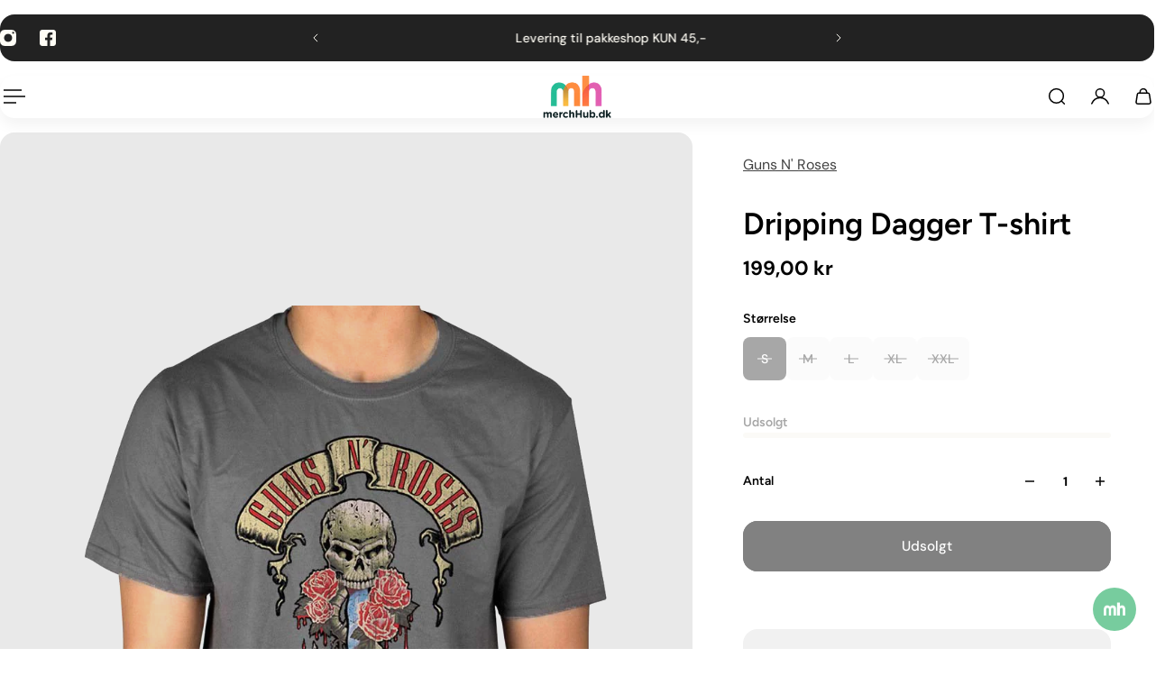

--- FILE ---
content_type: text/html; charset=utf-8
request_url: https://merchhub.dk/products/guns-n-roses-dripping-dagger-t-shirt
body_size: 111375
content:
<!doctype html>
<html lang='da'>
  <head>
    <meta charset='utf-8'>
    <meta http-equiv='X-UA-Compatible' content='IE=edge'>
    <meta name='viewport' content='width=device-width,initial-scale=1'>
    <meta name='theme-color' content='9'><meta name='description' content='Guns N&#39; Roses Dripping Dagger T-shirt - Køb nu hos Merchhub.dk - Officielt merchandise til gode priser og billig fragt'><link rel='icon' type='image/png' href='//merchhub.dk/cdn/shop/files/merchhub-fav.png?crop=center&height=32&v=1765490744&width=32'><meta property='og:site_name' content='www.merchhub.dk'>
<meta property='og:url' content='https://merchhub.dk/products/guns-n-roses-dripping-dagger-t-shirt'>
<meta property='og:title' content='Guns N&#39; Roses Dripping Dagger T-shirt | Merchhub.dk'>
<meta property='og:type' content='product'>
<meta property='og:description' content='Guns N&#39; Roses Dripping Dagger T-shirt - Køb nu hos Merchhub.dk - Officielt merchandise til gode priser og billig fragt'><meta
    property='og:image'
    content='http://merchhub.dk/cdn/shop/products/DRIPPINGDAGGER.jpg?crop=center&height=1000&v=1596642668&width=1000'
  >
  <meta
    property='og:image:secure_url'
    content='https://merchhub.dk/cdn/shop/products/DRIPPINGDAGGER.jpg?crop=center&height=1000&v=1596642668&width=1000'
  >
  <meta property='og:image:width' content='1000'>
  <meta property='og:image:height' content='1000'><meta property='og:price:amount' content='199,00'>
  <meta property='og:price:currency' content='DKK'><meta name='twitter:card' content='summary_large_image'>
<meta name='twitter:title' content='Guns N&#39; Roses Dripping Dagger T-shirt | Merchhub.dk'>
<meta name='twitter:description' content='Guns N&#39; Roses Dripping Dagger T-shirt - Køb nu hos Merchhub.dk - Officielt merchandise til gode priser og billig fragt'>

    <link rel='canonical' href='https://merchhub.dk/products/guns-n-roses-dripping-dagger-t-shirt'>
    <link rel='preconnect' href='https://cdn.shopify.com' crossorigin>
    <link rel='preconnect' href='https://fonts.shopifycdn.com' crossorigin>

    <title>
      Guns N&#39; Roses Dripping Dagger T-shirt | Merchhub.dk &ndash; www.merchhub.dk</title>

    <style data-shopify>:root{/* product card */--gsc-product-card-title-font-family:Figtree, sans-serif;--gsc-product-card-title-font-style:normal;--gsc-product-card-title-font-weight:600;--gsc-product-card-title-transform:normal;--gsc-product-card-title-letter-spacing:0px;--gsc-product-card-title-font-size:calc(1.4rem * 1.1);--gsc-product-card-title-line-height:calc(22 / 14);--gsc-product-card-price-font-family:Figtree, sans-serif;--gsc-product-card-price-font-size:var(--gsc-product-card-price-font-size-xs);--gsc-product-card-price-line-height:var(--gsc-product-card-price-line-height-xs);--gsc-product-card-price-font-weight:600;--gsc-product-card-media-bg-color:#e9e9e9;--gsc-product-card-media-bg-mix-mode:darken;--gsc-product-sale-badge-background:linear-gradient(24deg, rgba(197, 255, 46, 1) 14%, rgba(240, 255, 46, 1) 85%);--gsc-product-sale-badge-color:rgba(45, 45, 45, 1.0);--gsc-product-sold-out-badge-background:rgb(255, 253, 245);--gsc-product-sold-out-badge-color:20, 20, 22;--gsc-product-custom-badge-1-background:rgba(255, 253, 245, 1.0);--gsc-product-custom-badge-1-color:rgba(59, 57, 51, 1.0);--gsc-product-custom-badge-2-background:rgba(93, 84, 163, 1.0);--gsc-product-custom-badge-2-color:rgba(255, 255, 255, 1.0);--gsc-product-custom-badge-3-background:rgba(163, 103, 84, 1.0);--gsc-product-custom-badge-3-color:rgba(255, 255, 255, 1.0);--gsc-rating-stars-color:#f49a13;/* product and product card badges */--gsc-product-highlight-price-color:rgba(75, 135, 95, 1.0);--gsc-product-sale-amount-badge-background:linear-gradient(54deg, rgba(197, 255, 46, 1) 14%, rgba(240, 255, 46, 1) 83%);--gsc-product-sale-amount-badge-color:rgba(45, 45, 45, 1.0);/* cart icon in header */--gsc-header-cart-icon-background-color:linear-gradient(57deg, rgba(249, 119, 255, 1) 8%, rgba(54, 212, 255, 1) 47%, rgba(43, 252, 135, 1) 83%);--gsc-header-cart-icon-text-color:#3b3933;/* shipping bar */--gsc-free-shipping-bar-message-color:#141416;--gsc-free-shipping-bar-size:10px;--gsc-free-shipping-bar-bg-high:#f2efe3;--gsc-free-shipping-bar-color:linear-gradient(90deg, rgba(255, 167, 35, 1), rgba(165, 255, 51, 1) 100%);/* headings */--gsc-headings-font-family:Figtree, sans-serif;--gsc-headings-font-style:normal;--gsc-headings-font-weight:600;--gsc-headings-text-transform:normal;--gsc-headings-letter-spacing:0px;--gsc-headings-word-spacing:0rem;--gsc-headings-font-scale:1.0;/* body text */--gsc-body-font-family:"DM Sans", sans-serif;--gsc-body-font-style:normal;--gsc-body-font-weight:400;--gsc-body-font-scale:1.0;--gsc-body-font-opacity:75%;--gsc-body-font-letter-spacing:0px;/* button */--gsc-button-font-family:"DM Sans", sans-serif;--gsc-button-font-style:normal;--gsc-button-font-weight:500;--gsc-button-letter-spacing:0px;--gsc-button-font-size:calc(1.4rem * 1.1);--gsc-button-line-height:calc(22 / 14);--gsc-button-text-transform:normal;/* menu */--gsc-header-font-family:Figtree, sans-serif;--gsc-header-font-style:normal;--gsc-header-font-weight:600;--gsc-header-font-case:normal;--gsc-header-first-level-font-size:calc(var(--gsc-fz-11) * 1.0);--gsc-header-first-level-letter-spacing:0px;--gsc-header-second-level-font-size:calc(var(--gsc-fz-11) * 0.8);--gsc-header-third-level-font-size:calc(var(--gsc-fz-11) * 0.8);--gsc-drawer-font-family:Figtree, sans-serif;--gsc-drawer-font-style:normal;--gsc-drawer-font-weight:600;--gsc-drawer-font-case:normal;--gsc-drawer-first-level-font-size:calc(var(--gsc-fz-11) * 1.0);--gsc-drawer-first-level-letter-spacing:0px;--gsc-drawer-second-level-font-size:calc(var(--gsc-fz-11) * 0.8);--gsc-drawer-third-level-font-size:calc(var(--gsc-fz-11) * 0.8);--gsc-menu-line-height:calc(24 / 16);/* header icons */--gsc-header-icons-font-family:Figtree, sans-serif;--gsc-header-icons-font-style:normal;--gsc-header-icons-font-weight:400;--gsc-header-icons-font-letter-spacing:0px;--gsc-header-icons-font-size:calc(var(--gsc-fz-11) * 1.0);--gsc-header-icons-line-height:calc(var(--gsc-header-icons-font-size) * 1.5);--gsc-header-icons-gap:calc(10px * 1.0);--gsc-header-icons-text-transform:normal;/* icons */--gsc-blockquote-icon:url(//merchhub.dk/cdn/shop/t/16/assets/blockquote-icon_small.png?v=135287403125014426651765483331);/* container */--gsc-page-width:2560px;--gsc-aside-padding-size:var(--gsc-padding-inline-l);--gsc-modals-and-header-paddings:min(20px, var(--gsc-padding-inline-l));/* drawers and modals */--gsc-drawer-transition-duration:0.5s;--gsc-drawer-transition-timing:cubic-bezier(0.24, 0.25, 0, 1);--gsc-drawer-modal-shadow:none;--gsc-default-card-image-ratio:var(--gsc-large-portrait-image-ratio);--gsc-default-card-image-ratio-numeric:var(--gsc-large-portrait-image-ratio-numeric);--gsc-default-shape-fill-mode:cover;}body{--gsc-body-overlay-color:20 20 22 / 0.34;--gsc-body-overlay-opacity:66.0%;--gsc-body-overlay-blur:0.0px;--gsc-primary-button-border-width:2px;--gsc-secondary-button-border-width:2px;--gsc-tertiary-button-border-width:2px;}.color-1{--gsc-text-color:59, 57, 51;--gsc-background-color:255, 253, 245;--gsc-background-color-hover:#fff8dc;--gsc-foreground-color:242, 239, 227;--gsc-border-color:239, 235, 221;--gsc-primary-button-text-color:#fffdf5;--gsc-primary-button-bg-color:#ff8329;--gsc-primary-button-bg-color-rgb:255, 131, 41;--gsc-primary-button-bg-hover:#ff6b00;--gsc-primary-button-border-color:#ff8329;--gsc-primary-button-blur:13px;--gsc-secondary-button-text-color:#ff8329;--gsc-secondary-button-bg-color:rgba(0,0,0,0);--gsc-secondary-button-bg-color-rgb:0, 0, 0;--gsc-secondary-button-bg-hover:rgba(51, 51, 51, 0.0);--gsc-secondary-button-border-color:#ff8329;--gsc-secondary-button-blur:unset;--gsc-tertiary-button-text-color:#1e1e1e;--gsc-tertiary-button-bg-color:#9def1b54;--gsc-tertiary-button-bg-color-rgb:157, 239, 27;--gsc-tertiary-button-bg-hover:rgba(135, 210, 15, 0.33);--gsc-tertiary-button-border-color:#a8ca27;--gsc-tertiary-button-blur:2px;--gsc-link-button-text-color:#ff8329;--gsc-inputs-text-color:#3b3933;--gsc-inputs-text-color-rgb:59, 57, 51;--gsc-inputs-bg-color:#f2efe3;--gsc-inputs-bg-color-rgb:242, 239, 227;--gsc-inputs-bg-color-hover:#ede9d9;--gsc-inputs-controls-bg-color-hover:#eae5d2;--gsc-inputs-border-color:#efebdd;--gsc-inputs-border-color-rgb:239, 235, 221;}.color-2{--gsc-text-color:59, 57, 51;--gsc-background-color:242, 239, 227;--gsc-background-color-hover:#eae5d2;--gsc-foreground-color:236, 232, 218;--gsc-border-color:230, 225, 209;--gsc-primary-button-text-color:#ffffff;--gsc-primary-button-bg-color:#ffbf1a;--gsc-primary-button-bg-color-rgb:255, 191, 26;--gsc-primary-button-bg-hover:#f0ad00;--gsc-primary-button-border-color:#ffbf1a;--gsc-primary-button-blur:13px;--gsc-secondary-button-text-color:#ffbf1a;--gsc-secondary-button-bg-color:rgba(0,0,0,0);--gsc-secondary-button-bg-color-rgb:0, 0, 0;--gsc-secondary-button-bg-hover:rgba(51, 51, 51, 0.0);--gsc-secondary-button-border-color:#ffbf1a;--gsc-secondary-button-blur:unset;--gsc-tertiary-button-text-color:#ffffff;--gsc-tertiary-button-bg-color:#0e121b;--gsc-tertiary-button-bg-color-rgb:14, 18, 27;--gsc-tertiary-button-bg-hover:#313f5e;--gsc-tertiary-button-border-color:#0e121b;--gsc-tertiary-button-blur:2px;--gsc-link-button-text-color:#3b3933;--gsc-inputs-text-color:#3b3933;--gsc-inputs-text-color-rgb:59, 57, 51;--gsc-inputs-bg-color:#ece8da;--gsc-inputs-bg-color-rgb:236, 232, 218;--gsc-inputs-bg-color-hover:#e7e2d0;--gsc-inputs-controls-bg-color-hover:#e3dec9;--gsc-inputs-border-color:#e6e1d1;--gsc-inputs-border-color-rgb:230, 225, 209;}.color-3{--gsc-text-color:255, 253, 245;--gsc-background-color:34, 34, 34;--gsc-background-color-hover:#2f2f2f;--gsc-foreground-color:45, 45, 45;--gsc-border-color:73, 73, 73;--gsc-primary-button-text-color:#222222;--gsc-primary-button-bg-color:#f0ff2e;--gsc-primary-button-bg-color-rgb:240, 255, 46;--gsc-primary-button-bg-hover:#edff05;--gsc-primary-button-border-color:#f0ff2e;--gsc-primary-button-blur:13px;--gsc-secondary-button-text-color:#f0ff2e;--gsc-secondary-button-bg-color:rgba(0,0,0,0);--gsc-secondary-button-bg-color-rgb:0, 0, 0;--gsc-secondary-button-bg-hover:rgba(51, 51, 51, 0.0);--gsc-secondary-button-border-color:#f0ff2e;--gsc-secondary-button-blur:unset;--gsc-tertiary-button-text-color:#222222;--gsc-tertiary-button-bg-color:#ffffff;--gsc-tertiary-button-bg-color-rgb:255, 255, 255;--gsc-tertiary-button-bg-hover:#ebebeb;--gsc-tertiary-button-border-color:#ffffff;--gsc-tertiary-button-blur:2px;--gsc-link-button-text-color:#222222;--gsc-inputs-text-color:#fffdf5;--gsc-inputs-text-color-rgb:255, 253, 245;--gsc-inputs-bg-color:#2d2d2d;--gsc-inputs-bg-color-rgb:45, 45, 45;--gsc-inputs-bg-color-hover:#353535;--gsc-inputs-controls-bg-color-hover:#3a3a3a;--gsc-inputs-border-color:#cacaca;--gsc-inputs-border-color-rgb:202, 202, 202;}.color-4{--gsc-text-color:59, 57, 51;--gsc-background-color:249, 255, 46;--gsc-background-color-hover:#f8ff15;--gsc-foreground-color:255, 231, 19;--gsc-border-color:255, 239, 95;--gsc-primary-button-text-color:#f9ff2e;--gsc-primary-button-bg-color:#8729ff;--gsc-primary-button-bg-color-rgb:135, 41, 255;--gsc-primary-button-bg-hover:#7000ff;--gsc-primary-button-border-color:#8729ff;--gsc-primary-button-blur:13px;--gsc-secondary-button-text-color:#8729ff;--gsc-secondary-button-bg-color:rgba(0,0,0,0);--gsc-secondary-button-bg-color-rgb:0, 0, 0;--gsc-secondary-button-bg-hover:rgba(51, 51, 51, 0.0);--gsc-secondary-button-border-color:#8729ff;--gsc-secondary-button-blur:unset;--gsc-tertiary-button-text-color:#ffffff;--gsc-tertiary-button-bg-color:#000000;--gsc-tertiary-button-bg-color-rgb:0, 0, 0;--gsc-tertiary-button-bg-hover:#333333;--gsc-tertiary-button-border-color:#000000;--gsc-tertiary-button-blur:2px;--gsc-link-button-text-color:#3b3933;--gsc-inputs-text-color:#3b3933;--gsc-inputs-text-color-rgb:59, 57, 51;--gsc-inputs-bg-color:#ffe713;--gsc-inputs-bg-color-rgb:255, 231, 19;--gsc-inputs-bg-color-hover:#ffe504;--gsc-inputs-controls-bg-color-hover:#f9df00;--gsc-inputs-border-color:#ffe713;--gsc-inputs-border-color-rgb:255, 231, 19;}.color-5{--gsc-text-color:243, 252, 129;--gsc-background-color:61, 70, 48;--gsc-background-color-hover:#4a553a;--gsc-foreground-color:37, 40, 43;--gsc-border-color:55, 62, 45;--gsc-primary-button-text-color:#3d4630;--gsc-primary-button-bg-color:#ffbf1a;--gsc-primary-button-bg-color-rgb:255, 191, 26;--gsc-primary-button-bg-hover:#f0ad00;--gsc-primary-button-border-color:#ffbf1a;--gsc-primary-button-blur:13px;--gsc-secondary-button-text-color:#ffbf1a;--gsc-secondary-button-bg-color:rgba(0,0,0,0);--gsc-secondary-button-bg-color-rgb:0, 0, 0;--gsc-secondary-button-bg-hover:rgba(51, 51, 51, 0.0);--gsc-secondary-button-border-color:#ffbf1a;--gsc-secondary-button-blur:unset;--gsc-tertiary-button-text-color:#ffffff;--gsc-tertiary-button-bg-color:#000000;--gsc-tertiary-button-bg-color-rgb:0, 0, 0;--gsc-tertiary-button-bg-hover:#333333;--gsc-tertiary-button-border-color:#000000;--gsc-tertiary-button-blur:2px;--gsc-link-button-text-color:#f3fc81;--gsc-inputs-text-color:#f3fc81;--gsc-inputs-text-color-rgb:243, 252, 129;--gsc-inputs-bg-color:#25282b;--gsc-inputs-bg-color-rgb:37, 40, 43;--gsc-inputs-bg-color-hover:#2c3033;--gsc-inputs-controls-bg-color-hover:#313539;--gsc-inputs-border-color:#25282b;--gsc-inputs-border-color-rgb:37, 40, 43;}.color-6{--gsc-text-color:243, 252, 129;--gsc-background-color:37, 50, 48;--gsc-background-color-hover:#30413e;--gsc-foreground-color:50, 63, 61;--gsc-border-color:57, 73, 70;--gsc-primary-button-text-color:#253230;--gsc-primary-button-bg-color:#e1ff3e;--gsc-primary-button-bg-color-rgb:225, 255, 62;--gsc-primary-button-bg-hover:#dbff15;--gsc-primary-button-border-color:#e1ff3e;--gsc-primary-button-blur:13px;--gsc-secondary-button-text-color:#e1ff3e;--gsc-secondary-button-bg-color:rgba(0,0,0,0);--gsc-secondary-button-bg-color-rgb:0, 0, 0;--gsc-secondary-button-bg-hover:rgba(51, 51, 51, 0.0);--gsc-secondary-button-border-color:#e1ff3e;--gsc-secondary-button-blur:unset;--gsc-tertiary-button-text-color:#ffffff;--gsc-tertiary-button-bg-color:#000000;--gsc-tertiary-button-bg-color-rgb:0, 0, 0;--gsc-tertiary-button-bg-hover:#333333;--gsc-tertiary-button-border-color:#000000;--gsc-tertiary-button-blur:2px;--gsc-link-button-text-color:#f3fc81;--gsc-inputs-text-color:#f3fc81;--gsc-inputs-text-color-rgb:243, 252, 129;--gsc-inputs-bg-color:#323f3d;--gsc-inputs-bg-color-rgb:50, 63, 61;--gsc-inputs-bg-color-hover:#394845;--gsc-inputs-controls-bg-color-hover:#3d4d4b;--gsc-inputs-border-color:#323f3d;--gsc-inputs-border-color-rgb:50, 63, 61;}.color-7{--gsc-text-color:54, 52, 46;--gsc-background-color:247, 209, 73;--gsc-background-color-hover:#f6cb31;--gsc-foreground-color:254, 250, 232;--gsc-border-color:255, 229, 136;--gsc-primary-button-text-color:#fffdf5;--gsc-primary-button-bg-color:#ff8329;--gsc-primary-button-bg-color-rgb:255, 131, 41;--gsc-primary-button-bg-hover:#ff6b00;--gsc-primary-button-border-color:#ff8329;--gsc-primary-button-blur:13px;--gsc-secondary-button-text-color:#ff8329;--gsc-secondary-button-bg-color:rgba(0,0,0,0);--gsc-secondary-button-bg-color-rgb:0, 0, 0;--gsc-secondary-button-bg-hover:rgba(51, 51, 51, 0.0);--gsc-secondary-button-border-color:#ff8329;--gsc-secondary-button-blur:unset;--gsc-tertiary-button-text-color:#ffffff;--gsc-tertiary-button-bg-color:#000000;--gsc-tertiary-button-bg-color-rgb:0, 0, 0;--gsc-tertiary-button-bg-hover:#333333;--gsc-tertiary-button-border-color:#000000;--gsc-tertiary-button-blur:2px;--gsc-link-button-text-color:#36342e;--gsc-inputs-text-color:#36342e;--gsc-inputs-text-color-rgb:54, 52, 46;--gsc-inputs-bg-color:#fefae8;--gsc-inputs-bg-color-rgb:254, 250, 232;--gsc-inputs-bg-color-hover:#fdf7d9;--gsc-inputs-controls-bg-color-hover:#fdf5d0;--gsc-inputs-border-color:#efebdd;--gsc-inputs-border-color-rgb:239, 235, 221;}.color-8{--gsc-text-color:255, 251, 193;--gsc-background-color:176, 65, 38;--gsc-background-color-hover:#c5492b;--gsc-foreground-color:255, 105, 58;--gsc-border-color:218, 90, 50;--gsc-primary-button-text-color:#7e2e1b;--gsc-primary-button-bg-color:#eeff31;--gsc-primary-button-bg-color-rgb:238, 255, 49;--gsc-primary-button-bg-hover:#ebff08;--gsc-primary-button-border-color:#eeff31;--gsc-primary-button-blur:13px;--gsc-secondary-button-text-color:#eeff31;--gsc-secondary-button-bg-color:rgba(0,0,0,0);--gsc-secondary-button-bg-color-rgb:0, 0, 0;--gsc-secondary-button-bg-hover:rgba(51, 51, 51, 0.0);--gsc-secondary-button-border-color:#eeff31;--gsc-secondary-button-blur:unset;--gsc-tertiary-button-text-color:#1e1e1e;--gsc-tertiary-button-bg-color:#9def1b54;--gsc-tertiary-button-bg-color-rgb:157, 239, 27;--gsc-tertiary-button-bg-hover:rgba(135, 210, 15, 0.33);--gsc-tertiary-button-border-color:#a8ca27;--gsc-tertiary-button-blur:2px;--gsc-link-button-text-color:#fffbc1;--gsc-inputs-text-color:#fffbc1;--gsc-inputs-text-color-rgb:255, 251, 193;--gsc-inputs-bg-color:#ff693a;--gsc-inputs-bg-color-rgb:255, 105, 58;--gsc-inputs-bg-color-hover:#ff5d2b;--gsc-inputs-controls-bg-color-hover:#ff5621;--gsc-inputs-border-color:#ff693a;--gsc-inputs-border-color-rgb:255, 105, 58;}body,.color-9{--gsc-text-color:0, 0, 0;--gsc-background-color:255, 255, 255;--gsc-background-color-hover:#f2f2f2;--gsc-foreground-color:244, 244, 244;--gsc-border-color:239, 239, 239;--gsc-primary-button-text-color:#ffffff;--gsc-primary-button-bg-color:#000000;--gsc-primary-button-bg-color-rgb:0, 0, 0;--gsc-primary-button-bg-hover:#333333;--gsc-primary-button-border-color:#000000;--gsc-primary-button-blur:13px;--gsc-secondary-button-text-color:#ffffff;--gsc-secondary-button-bg-color:#000000;--gsc-secondary-button-bg-color-rgb:0, 0, 0;--gsc-secondary-button-bg-hover:#333333;--gsc-secondary-button-border-color:#000000;--gsc-secondary-button-blur:2px;--gsc-tertiary-button-text-color:#ffffff;--gsc-tertiary-button-bg-color:#000000;--gsc-tertiary-button-bg-color-rgb:0, 0, 0;--gsc-tertiary-button-bg-hover:#333333;--gsc-tertiary-button-border-color:#000000;--gsc-tertiary-button-blur:2px;--gsc-link-button-text-color:#000000;--gsc-inputs-text-color:#000000;--gsc-inputs-text-color-rgb:0, 0, 0;--gsc-inputs-bg-color:#f4f4f4;--gsc-inputs-bg-color-rgb:244, 244, 244;--gsc-inputs-bg-color-hover:#ececec;--gsc-inputs-controls-bg-color-hover:#e7e7e7;--gsc-inputs-border-color:#efefef;--gsc-inputs-border-color-rgb:239, 239, 239;}.color-10{--gsc-text-color:255, 255, 255;--gsc-background-color:0, 0, 0;--gsc-background-color-hover:#0d0d0d;--gsc-foreground-color:59, 59, 59;--gsc-border-color:73, 73, 73;--gsc-primary-button-text-color:#000000;--gsc-primary-button-bg-color:#ffffff;--gsc-primary-button-bg-color-rgb:255, 255, 255;--gsc-primary-button-bg-hover:#ebebeb;--gsc-primary-button-border-color:#ffffff;--gsc-primary-button-blur:13px;--gsc-secondary-button-text-color:#000000;--gsc-secondary-button-bg-color:#ffffff;--gsc-secondary-button-bg-color-rgb:255, 255, 255;--gsc-secondary-button-bg-hover:#ebebeb;--gsc-secondary-button-border-color:#ffffff;--gsc-secondary-button-blur:2px;--gsc-tertiary-button-text-color:#000000;--gsc-tertiary-button-bg-color:#ffffff;--gsc-tertiary-button-bg-color-rgb:255, 255, 255;--gsc-tertiary-button-bg-hover:#ebebeb;--gsc-tertiary-button-border-color:#ffffff;--gsc-tertiary-button-blur:2px;--gsc-link-button-text-color:#ffffff;--gsc-inputs-text-color:#ffffff;--gsc-inputs-text-color-rgb:255, 255, 255;--gsc-inputs-bg-color:#323232;--gsc-inputs-bg-color-rgb:50, 50, 50;--gsc-inputs-bg-color-hover:#3a3a3a;--gsc-inputs-controls-bg-color-hover:#3f3f3f;--gsc-inputs-border-color:#424242;--gsc-inputs-border-color-rgb:66, 66, 66;}body,.color-1,.color-2,.color-3,.color-4,.color-5,.color-6,.color-7,.color-8,.color-9,.color-10{--gsc-white-color:255, 255, 255;--gsc-black-color:0, 0, 0;--gsc-green-color:83, 158, 58;--gsc-yellow-color:255, 165, 29;--gsc-red-color:195, 59, 59;--gsc-blue-color:62, 46, 255;--gsc-text-color-0:rgba(var(--gsc-text-color), 0);--gsc-text-color-5:rgba(var(--gsc-text-color), 0.05);--gsc-text-color-10:rgba(var(--gsc-text-color), 0.1);--gsc-text-color-15:rgba(var(--gsc-text-color), 0.15);--gsc-text-color-20:rgba(var(--gsc-text-color), 0.2);--gsc-text-color-25:rgba(var(--gsc-text-color), 0.25);--gsc-text-color-30:rgba(var(--gsc-text-color), 0.3);--gsc-text-color-35:rgba(var(--gsc-text-color), 0.35);--gsc-text-color-40:rgba(var(--gsc-text-color), 0.4);--gsc-text-color-45:rgba(var(--gsc-text-color), 0.45);--gsc-text-color-50:rgba(var(--gsc-text-color), 0.5);--gsc-text-color-55:rgba(var(--gsc-text-color), 0.55);--gsc-text-color-60:rgba(var(--gsc-text-color), 0.6);--gsc-text-color-65:rgba(var(--gsc-text-color), 0.65);--gsc-text-color-70:rgba(var(--gsc-text-color), 0.7);--gsc-text-color-75:rgba(var(--gsc-text-color), 0.75);--gsc-text-color-80:rgba(var(--gsc-text-color), 0.8);--gsc-text-color-85:rgba(var(--gsc-text-color), 0.85);--gsc-text-color-90:rgba(var(--gsc-text-color), 0.9);--gsc-text-color-95:rgba(var(--gsc-text-color), 0.95);--gsc-text-color-100:rgba(var(--gsc-text-color), 1);--gsc-background-color-0:rgba(var(--gsc-background-color), 0);--gsc-background-color-5:rgba(var(--gsc-background-color), 0.05);--gsc-background-color-10:rgba(var(--gsc-background-color), 0.1);--gsc-background-color-15:rgba(var(--gsc-background-color), 0.15);--gsc-background-color-20:rgba(var(--gsc-background-color), 0.2);--gsc-background-color-25:rgba(var(--gsc-background-color), 0.25);--gsc-background-color-30:rgba(var(--gsc-background-color), 0.3);--gsc-background-color-35:rgba(var(--gsc-background-color), 0.35);--gsc-background-color-40:rgba(var(--gsc-background-color), 0.4);--gsc-background-color-45:rgba(var(--gsc-background-color), 0.45);--gsc-background-color-50:rgba(var(--gsc-background-color), 0.5);--gsc-background-color-55:rgba(var(--gsc-background-color), 0.55);--gsc-background-color-60:rgba(var(--gsc-background-color), 0.6);--gsc-background-color-65:rgba(var(--gsc-background-color), 0.65);--gsc-background-color-70:rgba(var(--gsc-background-color), 0.7);--gsc-background-color-75:rgba(var(--gsc-background-color), 0.75);--gsc-background-color-80:rgba(var(--gsc-background-color), 0.8);--gsc-background-color-85:rgba(var(--gsc-background-color), 0.85);--gsc-background-color-90:rgba(var(--gsc-background-color), 0.9);--gsc-background-color-95:rgba(var(--gsc-background-color), 0.95);--gsc-background-color-100:rgba(var(--gsc-background-color), 1);--gsc-foreground-color-0:rgba(var(--gsc-foreground-color), 0);--gsc-foreground-color-5:rgba(var(--gsc-foreground-color), 0.05);--gsc-foreground-color-10:rgba(var(--gsc-foreground-color), 0.1);--gsc-foreground-color-15:rgba(var(--gsc-foreground-color), 0.15);--gsc-foreground-color-20:rgba(var(--gsc-foreground-color), 0.2);--gsc-foreground-color-25:rgba(var(--gsc-foreground-color), 0.25);--gsc-foreground-color-30:rgba(var(--gsc-foreground-color), 0.3);--gsc-foreground-color-35:rgba(var(--gsc-foreground-color), 0.35);--gsc-foreground-color-40:rgba(var(--gsc-foreground-color), 0.4);--gsc-foreground-color-45:rgba(var(--gsc-foreground-color), 0.45);--gsc-foreground-color-50:rgba(var(--gsc-foreground-color), 0.5);--gsc-foreground-color-55:rgba(var(--gsc-foreground-color), 0.55);--gsc-foreground-color-60:rgba(var(--gsc-foreground-color), 0.6);--gsc-foreground-color-65:rgba(var(--gsc-foreground-color), 0.65);--gsc-foreground-color-70:rgba(var(--gsc-foreground-color), 0.7);--gsc-foreground-color-75:rgba(var(--gsc-foreground-color), 0.75);--gsc-foreground-color-80:rgba(var(--gsc-foreground-color), 0.8);--gsc-foreground-color-85:rgba(var(--gsc-foreground-color), 0.85);--gsc-foreground-color-90:rgba(var(--gsc-foreground-color), 0.9);--gsc-foreground-color-95:rgba(var(--gsc-foreground-color), 0.95);--gsc-foreground-color-100:rgba(var(--gsc-foreground-color), 1);--gsc-primary-button-bg-color-90:rgba(var(--gsc-primary-button-bg-color-rgb), 0.9);--gsc-primary-button-bg-color-100:rgba(var(--gsc-primary-button-bg-color-rgb), 1);--gsc-primary-button-text-color-100:rgba(var(--gsc-primary-button-text-color), 1);--gsc-secondary-button-bg-color-90:rgba(var(--gsc-secondary-button-bg-color-rgb), 0.9);--gsc-secondary-button-bg-color-100:rgba(var(--gsc-secondary-button-bg-color-rgb), 1);--gsc-secondary-button-text-color-100:rgba(var(--gsc-secondary-button-text-color), 1);--gsc-tertiary-button-bg-color-90:rgba(var(--gsc-tertiary-button-bg-color-rgb), 0.9);--gsc-tertiary-button-bg-color-100:rgba(var(--gsc-tertiary-button-bg-color-rgb), 1);--gsc-tertiary-button-text-color-100:rgba(var(--gsc-tertiary-button-text-color), 1);--gsc-border-color-100:rgba(var(--gsc-border-color), 1);--gsc-white-color-0:rgba(var(--gsc-white-color), 0);--gsc-white-color-5:rgba(var(--gsc-white-color), 0.05);--gsc-white-color-10:rgba(var(--gsc-white-color), 0.1);--gsc-white-color-15:rgba(var(--gsc-white-color), 0.15);--gsc-white-color-20:rgba(var(--gsc-white-color), 0.2);--gsc-white-color-25:rgba(var(--gsc-white-color), 0.25);--gsc-white-color-30:rgba(var(--gsc-white-color), 0.3);--gsc-white-color-35:rgba(var(--gsc-white-color), 0.35);--gsc-white-color-40:rgba(var(--gsc-white-color), 0.4);--gsc-white-color-45:rgba(var(--gsc-white-color), 0.45);--gsc-white-color-50:rgba(var(--gsc-white-color), 0.5);--gsc-white-color-55:rgba(var(--gsc-white-color), 0.55);--gsc-white-color-60:rgba(var(--gsc-white-color), 0.6);--gsc-white-color-65:rgba(var(--gsc-white-color), 0.65);--gsc-white-color-70:rgba(var(--gsc-white-color), 0.7);--gsc-white-color-75:rgba(var(--gsc-white-color), 0.75);--gsc-white-color-80:rgba(var(--gsc-white-color), 0.8);--gsc-white-color-85:rgba(var(--gsc-white-color), 0.85);--gsc-white-color-90:rgba(var(--gsc-white-color), 0.9);--gsc-white-color-95:rgba(var(--gsc-white-color), 0.95);--gsc-white-color-100:rgba(var(--gsc-white-color), 1);--gsc-green-color-100:rgba(var(--gsc-green-color), 1);--gsc-yellow-color-35:rgba(var(--gsc-yellow-color), 0.35);--gsc-yellow-color-100:rgba(var(--gsc-yellow-color), 1);--gsc-red-color-100:rgba(var(--gsc-red-color), 1);--gsc-black-color-0:rgba(var(--gsc-black-color), 0);--gsc-black-color-5:rgba(var(--gsc-black-color), 0.05);--gsc-black-color-10:rgba(var(--gsc-black-color), 0.1);--gsc-black-color-15:rgba(var(--gsc-black-color), 0.15);--gsc-black-color-20:rgba(var(--gsc-black-color), 0.2);--gsc-black-color-25:rgba(var(--gsc-black-color), 0.25);--gsc-black-color-30:rgba(var(--gsc-black-color), 0.3);--gsc-black-color-35:rgba(var(--gsc-black-color), 0.35);--gsc-black-color-40:rgba(var(--gsc-black-color), 0.4);--gsc-black-color-45:rgba(var(--gsc-black-color), 0.45);--gsc-black-color-50:rgba(var(--gsc-black-color), 0.5);--gsc-black-color-55:rgba(var(--gsc-black-color), 0.55);--gsc-black-color-60:rgba(var(--gsc-black-color), 0.6);--gsc-black-color-65:rgba(var(--gsc-black-color), 0.65);--gsc-black-color-70:rgba(var(--gsc-black-color), 0.7);--gsc-black-color-75:rgba(var(--gsc-black-color), 0.75);--gsc-black-color-80:rgba(var(--gsc-black-color), 0.8);--gsc-black-color-85:rgba(var(--gsc-black-color), 0.85);--gsc-black-color-90:rgba(var(--gsc-black-color), 0.9);--gsc-black-color-95:rgba(var(--gsc-black-color), 0.95);--gsc-black-color-100:rgba(var(--gsc-black-color), 1);}</style> 

    


  <link href="//merchhub.dk/cdn/shop/t/16/assets/main-BVJ_5JXW.css?v=139808554289717090191765483334" rel="stylesheet" type="text/css" media="all" />




  <script src="//merchhub.dk/cdn/shop/t/16/assets/main-a17IIrZU.js?v=173736341428016075041765483335" type="module" crossorigin="anonymous"></script>


    
    <link rel='preload' as='font' href='//merchhub.dk/cdn/fonts/dm_sans/dmsans_n4.ec80bd4dd7e1a334c969c265873491ae56018d72.woff2' type='font/woff2' crossorigin><style data-shopify>
    @font-face {
  font-family: "DM Sans";
  font-weight: 400;
  font-style: normal;
  font-display: swap;
  src: url("//merchhub.dk/cdn/fonts/dm_sans/dmsans_n4.ec80bd4dd7e1a334c969c265873491ae56018d72.woff2") format("woff2"),
       url("//merchhub.dk/cdn/fonts/dm_sans/dmsans_n4.87bdd914d8a61247b911147ae68e754d695c58a6.woff") format("woff");
}


    @font-face {
  font-family: "DM Sans";
  font-weight: 300;
  font-style: normal;
  font-display: swap;
  src: url("//merchhub.dk/cdn/fonts/dm_sans/dmsans_n3.d218434bb518134511e5205d90c23cfb8a1b261b.woff2") format("woff2"),
       url("//merchhub.dk/cdn/fonts/dm_sans/dmsans_n3.0c324a11de656e0e3f656188ad5de9ff34f70c04.woff") format("woff");
}

    @font-face {
  font-family: "DM Sans";
  font-weight: 400;
  font-style: normal;
  font-display: swap;
  src: url("//merchhub.dk/cdn/fonts/dm_sans/dmsans_n4.ec80bd4dd7e1a334c969c265873491ae56018d72.woff2") format("woff2"),
       url("//merchhub.dk/cdn/fonts/dm_sans/dmsans_n4.87bdd914d8a61247b911147ae68e754d695c58a6.woff") format("woff");
}

    @font-face {
  font-family: "DM Sans";
  font-weight: 500;
  font-style: normal;
  font-display: swap;
  src: url("//merchhub.dk/cdn/fonts/dm_sans/dmsans_n5.8a0f1984c77eb7186ceb87c4da2173ff65eb012e.woff2") format("woff2"),
       url("//merchhub.dk/cdn/fonts/dm_sans/dmsans_n5.9ad2e755a89e15b3d6c53259daad5fc9609888e6.woff") format("woff");
}

    @font-face {
  font-family: "DM Sans";
  font-weight: 600;
  font-style: normal;
  font-display: swap;
  src: url("//merchhub.dk/cdn/fonts/dm_sans/dmsans_n6.70a2453ea926d613c6a2f89af05180d14b3a7c96.woff2") format("woff2"),
       url("//merchhub.dk/cdn/fonts/dm_sans/dmsans_n6.355605667bef215872257574b57fc097044f7e20.woff") format("woff");
}

    @font-face {
  font-family: "DM Sans";
  font-weight: 700;
  font-style: normal;
  font-display: swap;
  src: url("//merchhub.dk/cdn/fonts/dm_sans/dmsans_n7.97e21d81502002291ea1de8aefb79170c6946ce5.woff2") format("woff2"),
       url("//merchhub.dk/cdn/fonts/dm_sans/dmsans_n7.af5c214f5116410ca1d53a2090665620e78e2e1b.woff") format("woff");
}


    @font-face {
  font-family: "DM Sans";
  font-weight: 300;
  font-style: italic;
  font-display: swap;
  src: url("//merchhub.dk/cdn/fonts/dm_sans/dmsans_i3.cf32206a8995abc7c8c1c761d4057a4728acd370.woff2") format("woff2"),
       url("//merchhub.dk/cdn/fonts/dm_sans/dmsans_i3.b485aa24a097d5067a26fc4100ad5d538e05ee39.woff") format("woff");
}

    @font-face {
  font-family: "DM Sans";
  font-weight: 400;
  font-style: italic;
  font-display: swap;
  src: url("//merchhub.dk/cdn/fonts/dm_sans/dmsans_i4.b8fe05e69ee95d5a53155c346957d8cbf5081c1a.woff2") format("woff2"),
       url("//merchhub.dk/cdn/fonts/dm_sans/dmsans_i4.403fe28ee2ea63e142575c0aa47684d65f8c23a0.woff") format("woff");
}

    @font-face {
  font-family: "DM Sans";
  font-weight: 500;
  font-style: italic;
  font-display: swap;
  src: url("//merchhub.dk/cdn/fonts/dm_sans/dmsans_i5.8654104650c013677e3def7db9b31bfbaa34e59a.woff2") format("woff2"),
       url("//merchhub.dk/cdn/fonts/dm_sans/dmsans_i5.a0dc844d8a75a4232f255fc600ad5a295572bed9.woff") format("woff");
}

    @font-face {
  font-family: "DM Sans";
  font-weight: 600;
  font-style: italic;
  font-display: swap;
  src: url("//merchhub.dk/cdn/fonts/dm_sans/dmsans_i6.b7d5b35c5f29523529e1bf4a3d0de71a44a277b6.woff2") format("woff2"),
       url("//merchhub.dk/cdn/fonts/dm_sans/dmsans_i6.9b760cc5bdd17b4de2c70249ba49bd707f27a31b.woff") format("woff");
}

    @font-face {
  font-family: "DM Sans";
  font-weight: 700;
  font-style: italic;
  font-display: swap;
  src: url("//merchhub.dk/cdn/fonts/dm_sans/dmsans_i7.52b57f7d7342eb7255084623d98ab83fd96e7f9b.woff2") format("woff2"),
       url("//merchhub.dk/cdn/fonts/dm_sans/dmsans_i7.d5e14ef18a1d4a8ce78a4187580b4eb1759c2eda.woff") format("woff");
}

  </style>


<link rel='preload' as='font' href='//merchhub.dk/cdn/fonts/figtree/figtree_n6.9d1ea52bb49a0a86cfd1b0383d00f83d3fcc14de.woff2' type='font/woff2' crossorigin><style data-shopify>
    @font-face {
  font-family: Figtree;
  font-weight: 600;
  font-style: normal;
  font-display: swap;
  src: url("//merchhub.dk/cdn/fonts/figtree/figtree_n6.9d1ea52bb49a0a86cfd1b0383d00f83d3fcc14de.woff2") format("woff2"),
       url("//merchhub.dk/cdn/fonts/figtree/figtree_n6.f0fcdea525a0e47b2ae4ab645832a8e8a96d31d3.woff") format("woff");
}


    @font-face {
  font-family: Figtree;
  font-weight: 300;
  font-style: normal;
  font-display: swap;
  src: url("//merchhub.dk/cdn/fonts/figtree/figtree_n3.e4cc0323f8b9feb279bf6ced9d868d88ce80289f.woff2") format("woff2"),
       url("//merchhub.dk/cdn/fonts/figtree/figtree_n3.db79ac3fb83d054d99bd79fccf8e8782b5cf449e.woff") format("woff");
}

    @font-face {
  font-family: Figtree;
  font-weight: 400;
  font-style: normal;
  font-display: swap;
  src: url("//merchhub.dk/cdn/fonts/figtree/figtree_n4.3c0838aba1701047e60be6a99a1b0a40ce9b8419.woff2") format("woff2"),
       url("//merchhub.dk/cdn/fonts/figtree/figtree_n4.c0575d1db21fc3821f17fd6617d3dee552312137.woff") format("woff");
}

    @font-face {
  font-family: Figtree;
  font-weight: 500;
  font-style: normal;
  font-display: swap;
  src: url("//merchhub.dk/cdn/fonts/figtree/figtree_n5.3b6b7df38aa5986536945796e1f947445832047c.woff2") format("woff2"),
       url("//merchhub.dk/cdn/fonts/figtree/figtree_n5.f26bf6dcae278b0ed902605f6605fa3338e81dab.woff") format("woff");
}

    @font-face {
  font-family: Figtree;
  font-weight: 600;
  font-style: normal;
  font-display: swap;
  src: url("//merchhub.dk/cdn/fonts/figtree/figtree_n6.9d1ea52bb49a0a86cfd1b0383d00f83d3fcc14de.woff2") format("woff2"),
       url("//merchhub.dk/cdn/fonts/figtree/figtree_n6.f0fcdea525a0e47b2ae4ab645832a8e8a96d31d3.woff") format("woff");
}

    @font-face {
  font-family: Figtree;
  font-weight: 700;
  font-style: normal;
  font-display: swap;
  src: url("//merchhub.dk/cdn/fonts/figtree/figtree_n7.2fd9bfe01586148e644724096c9d75e8c7a90e55.woff2") format("woff2"),
       url("//merchhub.dk/cdn/fonts/figtree/figtree_n7.ea05de92d862f9594794ab281c4c3a67501ef5fc.woff") format("woff");
}


    @font-face {
  font-family: Figtree;
  font-weight: 300;
  font-style: italic;
  font-display: swap;
  src: url("//merchhub.dk/cdn/fonts/figtree/figtree_i3.914abbe7a583759f0a18bf02652c9ee1f4bb1c6d.woff2") format("woff2"),
       url("//merchhub.dk/cdn/fonts/figtree/figtree_i3.3d7354f07ddb3c61082efcb69896c65d6c00d9fa.woff") format("woff");
}

    @font-face {
  font-family: Figtree;
  font-weight: 400;
  font-style: italic;
  font-display: swap;
  src: url("//merchhub.dk/cdn/fonts/figtree/figtree_i4.89f7a4275c064845c304a4cf8a4a586060656db2.woff2") format("woff2"),
       url("//merchhub.dk/cdn/fonts/figtree/figtree_i4.6f955aaaafc55a22ffc1f32ecf3756859a5ad3e2.woff") format("woff");
}

    @font-face {
  font-family: Figtree;
  font-weight: 500;
  font-style: italic;
  font-display: swap;
  src: url("//merchhub.dk/cdn/fonts/figtree/figtree_i5.969396f679a62854cf82dbf67acc5721e41351f0.woff2") format("woff2"),
       url("//merchhub.dk/cdn/fonts/figtree/figtree_i5.93bc1cad6c73ca9815f9777c49176dfc9d2890dd.woff") format("woff");
}

    @font-face {
  font-family: Figtree;
  font-weight: 600;
  font-style: italic;
  font-display: swap;
  src: url("//merchhub.dk/cdn/fonts/figtree/figtree_i6.702baae75738b446cfbed6ac0d60cab7b21e61ba.woff2") format("woff2"),
       url("//merchhub.dk/cdn/fonts/figtree/figtree_i6.6b8dc40d16c9905d29525156e284509f871ce8f9.woff") format("woff");
}

    @font-face {
  font-family: Figtree;
  font-weight: 700;
  font-style: italic;
  font-display: swap;
  src: url("//merchhub.dk/cdn/fonts/figtree/figtree_i7.06add7096a6f2ab742e09ec7e498115904eda1fe.woff2") format("woff2"),
       url("//merchhub.dk/cdn/fonts/figtree/figtree_i7.ee584b5fcaccdbb5518c0228158941f8df81b101.woff") format("woff");
}

  </style>















    <script>window.performance && window.performance.mark && window.performance.mark('shopify.content_for_header.start');</script><meta name="google-site-verification" content="QdszVk8TfJYCu8qj4AvXeXVCgfbURw5eLKlCBLEzCug">
<meta id="shopify-digital-wallet" name="shopify-digital-wallet" content="/35899408519/digital_wallets/dialog">
<link rel="alternate" type="application/json+oembed" href="https://merchhub.dk/products/guns-n-roses-dripping-dagger-t-shirt.oembed">
<script async="async" src="/checkouts/internal/preloads.js?locale=da-DK"></script>
<script id="shopify-features" type="application/json">{"accessToken":"4faa453dc956e8b7b33e5acc21b3f57a","betas":["rich-media-storefront-analytics"],"domain":"merchhub.dk","predictiveSearch":true,"shopId":35899408519,"locale":"da"}</script>
<script>var Shopify = Shopify || {};
Shopify.shop = "www-merchhub-dk.myshopify.com";
Shopify.locale = "da";
Shopify.currency = {"active":"DKK","rate":"1.0"};
Shopify.country = "DK";
Shopify.theme = {"name":"Opdateret kopi af Aurora","id":185402229060,"schema_name":"Aurora","schema_version":"5.0.2","theme_store_id":1770,"role":"main"};
Shopify.theme.handle = "null";
Shopify.theme.style = {"id":null,"handle":null};
Shopify.cdnHost = "merchhub.dk/cdn";
Shopify.routes = Shopify.routes || {};
Shopify.routes.root = "/";</script>
<script type="module">!function(o){(o.Shopify=o.Shopify||{}).modules=!0}(window);</script>
<script>!function(o){function n(){var o=[];function n(){o.push(Array.prototype.slice.apply(arguments))}return n.q=o,n}var t=o.Shopify=o.Shopify||{};t.loadFeatures=n(),t.autoloadFeatures=n()}(window);</script>
<script id="shop-js-analytics" type="application/json">{"pageType":"product"}</script>
<script defer="defer" async type="module" src="//merchhub.dk/cdn/shopifycloud/shop-js/modules/v2/client.init-shop-cart-sync_DRC1jiY2.da.esm.js"></script>
<script defer="defer" async type="module" src="//merchhub.dk/cdn/shopifycloud/shop-js/modules/v2/chunk.common_CrN0W3AX.esm.js"></script>
<script defer="defer" async type="module" src="//merchhub.dk/cdn/shopifycloud/shop-js/modules/v2/chunk.modal_B5qjH7Fp.esm.js"></script>
<script type="module">
  await import("//merchhub.dk/cdn/shopifycloud/shop-js/modules/v2/client.init-shop-cart-sync_DRC1jiY2.da.esm.js");
await import("//merchhub.dk/cdn/shopifycloud/shop-js/modules/v2/chunk.common_CrN0W3AX.esm.js");
await import("//merchhub.dk/cdn/shopifycloud/shop-js/modules/v2/chunk.modal_B5qjH7Fp.esm.js");

  window.Shopify.SignInWithShop?.initShopCartSync?.({"fedCMEnabled":true,"windoidEnabled":true});

</script>
<script>(function() {
  var isLoaded = false;
  function asyncLoad() {
    if (isLoaded) return;
    isLoaded = true;
    var urls = ["\/\/cdn.shopify.com\/proxy\/6c1a1e14ef348ce85dff4b67e56ff9a03d5f05e67ecbfcada0470eebf0f4cd34\/konigle.com\/sf\/profitjs\/dd093823de1c4fd7ade437723ad76a15\/init.js?shop=www-merchhub-dk.myshopify.com\u0026sp-cache-control=cHVibGljLCBtYXgtYWdlPTkwMA","https:\/\/api.revy.io\/bundle.js?shop=www-merchhub-dk.myshopify.com","https:\/\/script.pop-convert.com\/new-micro\/production.pc.min.js?unique_id=www-merchhub-dk.myshopify.com\u0026shop=www-merchhub-dk.myshopify.com","https:\/\/cdn.s3.pop-convert.com\/pcjs.production.min.js?unique_id=www-merchhub-dk.myshopify.com\u0026shop=www-merchhub-dk.myshopify.com"];
    for (var i = 0; i < urls.length; i++) {
      var s = document.createElement('script');
      s.type = 'text/javascript';
      s.async = true;
      s.src = urls[i];
      var x = document.getElementsByTagName('script')[0];
      x.parentNode.insertBefore(s, x);
    }
  };
  if(window.attachEvent) {
    window.attachEvent('onload', asyncLoad);
  } else {
    window.addEventListener('load', asyncLoad, false);
  }
})();</script>
<script id="__st">var __st={"a":35899408519,"offset":3600,"reqid":"ead2d9ef-40c2-4246-82f5-fc0aea58d057-1769708818","pageurl":"merchhub.dk\/products\/guns-n-roses-dripping-dagger-t-shirt","u":"6e5f7b77d9ea","p":"product","rtyp":"product","rid":5411597516964};</script>
<script>window.ShopifyPaypalV4VisibilityTracking = true;</script>
<script id="captcha-bootstrap">!function(){'use strict';const t='contact',e='account',n='new_comment',o=[[t,t],['blogs',n],['comments',n],[t,'customer']],c=[[e,'customer_login'],[e,'guest_login'],[e,'recover_customer_password'],[e,'create_customer']],r=t=>t.map((([t,e])=>`form[action*='/${t}']:not([data-nocaptcha='true']) input[name='form_type'][value='${e}']`)).join(','),a=t=>()=>t?[...document.querySelectorAll(t)].map((t=>t.form)):[];function s(){const t=[...o],e=r(t);return a(e)}const i='password',u='form_key',d=['recaptcha-v3-token','g-recaptcha-response','h-captcha-response',i],f=()=>{try{return window.sessionStorage}catch{return}},m='__shopify_v',_=t=>t.elements[u];function p(t,e,n=!1){try{const o=window.sessionStorage,c=JSON.parse(o.getItem(e)),{data:r}=function(t){const{data:e,action:n}=t;return t[m]||n?{data:e,action:n}:{data:t,action:n}}(c);for(const[e,n]of Object.entries(r))t.elements[e]&&(t.elements[e].value=n);n&&o.removeItem(e)}catch(o){console.error('form repopulation failed',{error:o})}}const l='form_type',E='cptcha';function T(t){t.dataset[E]=!0}const w=window,h=w.document,L='Shopify',v='ce_forms',y='captcha';let A=!1;((t,e)=>{const n=(g='f06e6c50-85a8-45c8-87d0-21a2b65856fe',I='https://cdn.shopify.com/shopifycloud/storefront-forms-hcaptcha/ce_storefront_forms_captcha_hcaptcha.v1.5.2.iife.js',D={infoText:'Beskyttet af hCaptcha',privacyText:'Beskyttelse af persondata',termsText:'Vilkår'},(t,e,n)=>{const o=w[L][v],c=o.bindForm;if(c)return c(t,g,e,D).then(n);var r;o.q.push([[t,g,e,D],n]),r=I,A||(h.body.append(Object.assign(h.createElement('script'),{id:'captcha-provider',async:!0,src:r})),A=!0)});var g,I,D;w[L]=w[L]||{},w[L][v]=w[L][v]||{},w[L][v].q=[],w[L][y]=w[L][y]||{},w[L][y].protect=function(t,e){n(t,void 0,e),T(t)},Object.freeze(w[L][y]),function(t,e,n,w,h,L){const[v,y,A,g]=function(t,e,n){const i=e?o:[],u=t?c:[],d=[...i,...u],f=r(d),m=r(i),_=r(d.filter((([t,e])=>n.includes(e))));return[a(f),a(m),a(_),s()]}(w,h,L),I=t=>{const e=t.target;return e instanceof HTMLFormElement?e:e&&e.form},D=t=>v().includes(t);t.addEventListener('submit',(t=>{const e=I(t);if(!e)return;const n=D(e)&&!e.dataset.hcaptchaBound&&!e.dataset.recaptchaBound,o=_(e),c=g().includes(e)&&(!o||!o.value);(n||c)&&t.preventDefault(),c&&!n&&(function(t){try{if(!f())return;!function(t){const e=f();if(!e)return;const n=_(t);if(!n)return;const o=n.value;o&&e.removeItem(o)}(t);const e=Array.from(Array(32),(()=>Math.random().toString(36)[2])).join('');!function(t,e){_(t)||t.append(Object.assign(document.createElement('input'),{type:'hidden',name:u})),t.elements[u].value=e}(t,e),function(t,e){const n=f();if(!n)return;const o=[...t.querySelectorAll(`input[type='${i}']`)].map((({name:t})=>t)),c=[...d,...o],r={};for(const[a,s]of new FormData(t).entries())c.includes(a)||(r[a]=s);n.setItem(e,JSON.stringify({[m]:1,action:t.action,data:r}))}(t,e)}catch(e){console.error('failed to persist form',e)}}(e),e.submit())}));const S=(t,e)=>{t&&!t.dataset[E]&&(n(t,e.some((e=>e===t))),T(t))};for(const o of['focusin','change'])t.addEventListener(o,(t=>{const e=I(t);D(e)&&S(e,y())}));const B=e.get('form_key'),M=e.get(l),P=B&&M;t.addEventListener('DOMContentLoaded',(()=>{const t=y();if(P)for(const e of t)e.elements[l].value===M&&p(e,B);[...new Set([...A(),...v().filter((t=>'true'===t.dataset.shopifyCaptcha))])].forEach((e=>S(e,t)))}))}(h,new URLSearchParams(w.location.search),n,t,e,['guest_login'])})(!0,!0)}();</script>
<script integrity="sha256-4kQ18oKyAcykRKYeNunJcIwy7WH5gtpwJnB7kiuLZ1E=" data-source-attribution="shopify.loadfeatures" defer="defer" src="//merchhub.dk/cdn/shopifycloud/storefront/assets/storefront/load_feature-a0a9edcb.js" crossorigin="anonymous"></script>
<script data-source-attribution="shopify.dynamic_checkout.dynamic.init">var Shopify=Shopify||{};Shopify.PaymentButton=Shopify.PaymentButton||{isStorefrontPortableWallets:!0,init:function(){window.Shopify.PaymentButton.init=function(){};var t=document.createElement("script");t.src="https://merchhub.dk/cdn/shopifycloud/portable-wallets/latest/portable-wallets.da.js",t.type="module",document.head.appendChild(t)}};
</script>
<script data-source-attribution="shopify.dynamic_checkout.buyer_consent">
  function portableWalletsHideBuyerConsent(e){var t=document.getElementById("shopify-buyer-consent"),n=document.getElementById("shopify-subscription-policy-button");t&&n&&(t.classList.add("hidden"),t.setAttribute("aria-hidden","true"),n.removeEventListener("click",e))}function portableWalletsShowBuyerConsent(e){var t=document.getElementById("shopify-buyer-consent"),n=document.getElementById("shopify-subscription-policy-button");t&&n&&(t.classList.remove("hidden"),t.removeAttribute("aria-hidden"),n.addEventListener("click",e))}window.Shopify?.PaymentButton&&(window.Shopify.PaymentButton.hideBuyerConsent=portableWalletsHideBuyerConsent,window.Shopify.PaymentButton.showBuyerConsent=portableWalletsShowBuyerConsent);
</script>
<script data-source-attribution="shopify.dynamic_checkout.cart.bootstrap">document.addEventListener("DOMContentLoaded",(function(){function t(){return document.querySelector("shopify-accelerated-checkout-cart, shopify-accelerated-checkout")}if(t())Shopify.PaymentButton.init();else{new MutationObserver((function(e,n){t()&&(Shopify.PaymentButton.init(),n.disconnect())})).observe(document.body,{childList:!0,subtree:!0})}}));
</script>

<script>window.performance && window.performance.mark && window.performance.mark('shopify.content_for_header.end');</script>
  <script src="https://cdn.shopify.com/extensions/019bffe5-686e-70ff-b392-f216f308c544/convi-61/assets/sdk.js" type="text/javascript" defer="defer"></script>
<link href="https://cdn.shopify.com/extensions/019bffe5-686e-70ff-b392-f216f308c544/convi-61/assets/sdk.css" rel="stylesheet" type="text/css" media="all">
<link href="https://monorail-edge.shopifysvc.com" rel="dns-prefetch">
<script>(function(){if ("sendBeacon" in navigator && "performance" in window) {try {var session_token_from_headers = performance.getEntriesByType('navigation')[0].serverTiming.find(x => x.name == '_s').description;} catch {var session_token_from_headers = undefined;}var session_cookie_matches = document.cookie.match(/_shopify_s=([^;]*)/);var session_token_from_cookie = session_cookie_matches && session_cookie_matches.length === 2 ? session_cookie_matches[1] : "";var session_token = session_token_from_headers || session_token_from_cookie || "";function handle_abandonment_event(e) {var entries = performance.getEntries().filter(function(entry) {return /monorail-edge.shopifysvc.com/.test(entry.name);});if (!window.abandonment_tracked && entries.length === 0) {window.abandonment_tracked = true;var currentMs = Date.now();var navigation_start = performance.timing.navigationStart;var payload = {shop_id: 35899408519,url: window.location.href,navigation_start,duration: currentMs - navigation_start,session_token,page_type: "product"};window.navigator.sendBeacon("https://monorail-edge.shopifysvc.com/v1/produce", JSON.stringify({schema_id: "online_store_buyer_site_abandonment/1.1",payload: payload,metadata: {event_created_at_ms: currentMs,event_sent_at_ms: currentMs}}));}}window.addEventListener('pagehide', handle_abandonment_event);}}());</script>
<script id="web-pixels-manager-setup">(function e(e,d,r,n,o){if(void 0===o&&(o={}),!Boolean(null===(a=null===(i=window.Shopify)||void 0===i?void 0:i.analytics)||void 0===a?void 0:a.replayQueue)){var i,a;window.Shopify=window.Shopify||{};var t=window.Shopify;t.analytics=t.analytics||{};var s=t.analytics;s.replayQueue=[],s.publish=function(e,d,r){return s.replayQueue.push([e,d,r]),!0};try{self.performance.mark("wpm:start")}catch(e){}var l=function(){var e={modern:/Edge?\/(1{2}[4-9]|1[2-9]\d|[2-9]\d{2}|\d{4,})\.\d+(\.\d+|)|Firefox\/(1{2}[4-9]|1[2-9]\d|[2-9]\d{2}|\d{4,})\.\d+(\.\d+|)|Chrom(ium|e)\/(9{2}|\d{3,})\.\d+(\.\d+|)|(Maci|X1{2}).+ Version\/(15\.\d+|(1[6-9]|[2-9]\d|\d{3,})\.\d+)([,.]\d+|)( \(\w+\)|)( Mobile\/\w+|) Safari\/|Chrome.+OPR\/(9{2}|\d{3,})\.\d+\.\d+|(CPU[ +]OS|iPhone[ +]OS|CPU[ +]iPhone|CPU IPhone OS|CPU iPad OS)[ +]+(15[._]\d+|(1[6-9]|[2-9]\d|\d{3,})[._]\d+)([._]\d+|)|Android:?[ /-](13[3-9]|1[4-9]\d|[2-9]\d{2}|\d{4,})(\.\d+|)(\.\d+|)|Android.+Firefox\/(13[5-9]|1[4-9]\d|[2-9]\d{2}|\d{4,})\.\d+(\.\d+|)|Android.+Chrom(ium|e)\/(13[3-9]|1[4-9]\d|[2-9]\d{2}|\d{4,})\.\d+(\.\d+|)|SamsungBrowser\/([2-9]\d|\d{3,})\.\d+/,legacy:/Edge?\/(1[6-9]|[2-9]\d|\d{3,})\.\d+(\.\d+|)|Firefox\/(5[4-9]|[6-9]\d|\d{3,})\.\d+(\.\d+|)|Chrom(ium|e)\/(5[1-9]|[6-9]\d|\d{3,})\.\d+(\.\d+|)([\d.]+$|.*Safari\/(?![\d.]+ Edge\/[\d.]+$))|(Maci|X1{2}).+ Version\/(10\.\d+|(1[1-9]|[2-9]\d|\d{3,})\.\d+)([,.]\d+|)( \(\w+\)|)( Mobile\/\w+|) Safari\/|Chrome.+OPR\/(3[89]|[4-9]\d|\d{3,})\.\d+\.\d+|(CPU[ +]OS|iPhone[ +]OS|CPU[ +]iPhone|CPU IPhone OS|CPU iPad OS)[ +]+(10[._]\d+|(1[1-9]|[2-9]\d|\d{3,})[._]\d+)([._]\d+|)|Android:?[ /-](13[3-9]|1[4-9]\d|[2-9]\d{2}|\d{4,})(\.\d+|)(\.\d+|)|Mobile Safari.+OPR\/([89]\d|\d{3,})\.\d+\.\d+|Android.+Firefox\/(13[5-9]|1[4-9]\d|[2-9]\d{2}|\d{4,})\.\d+(\.\d+|)|Android.+Chrom(ium|e)\/(13[3-9]|1[4-9]\d|[2-9]\d{2}|\d{4,})\.\d+(\.\d+|)|Android.+(UC? ?Browser|UCWEB|U3)[ /]?(15\.([5-9]|\d{2,})|(1[6-9]|[2-9]\d|\d{3,})\.\d+)\.\d+|SamsungBrowser\/(5\.\d+|([6-9]|\d{2,})\.\d+)|Android.+MQ{2}Browser\/(14(\.(9|\d{2,})|)|(1[5-9]|[2-9]\d|\d{3,})(\.\d+|))(\.\d+|)|K[Aa][Ii]OS\/(3\.\d+|([4-9]|\d{2,})\.\d+)(\.\d+|)/},d=e.modern,r=e.legacy,n=navigator.userAgent;return n.match(d)?"modern":n.match(r)?"legacy":"unknown"}(),u="modern"===l?"modern":"legacy",c=(null!=n?n:{modern:"",legacy:""})[u],f=function(e){return[e.baseUrl,"/wpm","/b",e.hashVersion,"modern"===e.buildTarget?"m":"l",".js"].join("")}({baseUrl:d,hashVersion:r,buildTarget:u}),m=function(e){var d=e.version,r=e.bundleTarget,n=e.surface,o=e.pageUrl,i=e.monorailEndpoint;return{emit:function(e){var a=e.status,t=e.errorMsg,s=(new Date).getTime(),l=JSON.stringify({metadata:{event_sent_at_ms:s},events:[{schema_id:"web_pixels_manager_load/3.1",payload:{version:d,bundle_target:r,page_url:o,status:a,surface:n,error_msg:t},metadata:{event_created_at_ms:s}}]});if(!i)return console&&console.warn&&console.warn("[Web Pixels Manager] No Monorail endpoint provided, skipping logging."),!1;try{return self.navigator.sendBeacon.bind(self.navigator)(i,l)}catch(e){}var u=new XMLHttpRequest;try{return u.open("POST",i,!0),u.setRequestHeader("Content-Type","text/plain"),u.send(l),!0}catch(e){return console&&console.warn&&console.warn("[Web Pixels Manager] Got an unhandled error while logging to Monorail."),!1}}}}({version:r,bundleTarget:l,surface:e.surface,pageUrl:self.location.href,monorailEndpoint:e.monorailEndpoint});try{o.browserTarget=l,function(e){var d=e.src,r=e.async,n=void 0===r||r,o=e.onload,i=e.onerror,a=e.sri,t=e.scriptDataAttributes,s=void 0===t?{}:t,l=document.createElement("script"),u=document.querySelector("head"),c=document.querySelector("body");if(l.async=n,l.src=d,a&&(l.integrity=a,l.crossOrigin="anonymous"),s)for(var f in s)if(Object.prototype.hasOwnProperty.call(s,f))try{l.dataset[f]=s[f]}catch(e){}if(o&&l.addEventListener("load",o),i&&l.addEventListener("error",i),u)u.appendChild(l);else{if(!c)throw new Error("Did not find a head or body element to append the script");c.appendChild(l)}}({src:f,async:!0,onload:function(){if(!function(){var e,d;return Boolean(null===(d=null===(e=window.Shopify)||void 0===e?void 0:e.analytics)||void 0===d?void 0:d.initialized)}()){var d=window.webPixelsManager.init(e)||void 0;if(d){var r=window.Shopify.analytics;r.replayQueue.forEach((function(e){var r=e[0],n=e[1],o=e[2];d.publishCustomEvent(r,n,o)})),r.replayQueue=[],r.publish=d.publishCustomEvent,r.visitor=d.visitor,r.initialized=!0}}},onerror:function(){return m.emit({status:"failed",errorMsg:"".concat(f," has failed to load")})},sri:function(e){var d=/^sha384-[A-Za-z0-9+/=]+$/;return"string"==typeof e&&d.test(e)}(c)?c:"",scriptDataAttributes:o}),m.emit({status:"loading"})}catch(e){m.emit({status:"failed",errorMsg:(null==e?void 0:e.message)||"Unknown error"})}}})({shopId: 35899408519,storefrontBaseUrl: "https://merchhub.dk",extensionsBaseUrl: "https://extensions.shopifycdn.com/cdn/shopifycloud/web-pixels-manager",monorailEndpoint: "https://monorail-edge.shopifysvc.com/unstable/produce_batch",surface: "storefront-renderer",enabledBetaFlags: ["2dca8a86"],webPixelsConfigList: [{"id":"3023995204","configuration":"{\"shop\":\"www-merchhub-dk.myshopify.com\",\"endpoint\":\"https:\\\/\\\/analytics.flintverse.bsscommerce.com\"}","eventPayloadVersion":"v1","runtimeContext":"STRICT","scriptVersion":"95a131df77ea4c0f2e5de5f564b21832","type":"APP","apiClientId":258085584897,"privacyPurposes":["ANALYTICS","MARKETING","SALE_OF_DATA"],"dataSharingAdjustments":{"protectedCustomerApprovalScopes":[]}},{"id":"1080230212","configuration":"{\"config\":\"{\\\"google_tag_ids\\\":[\\\"G-KXL6MK8D99\\\",\\\"AW-648804874\\\",\\\"GT-K48HB8X\\\"],\\\"target_country\\\":\\\"DK\\\",\\\"gtag_events\\\":[{\\\"type\\\":\\\"begin_checkout\\\",\\\"action_label\\\":[\\\"G-KXL6MK8D99\\\",\\\"AW-648804874\\\/u83uCMnT0s0BEIr0r7UC\\\"]},{\\\"type\\\":\\\"search\\\",\\\"action_label\\\":[\\\"G-KXL6MK8D99\\\",\\\"AW-648804874\\\/RSVZCMzT0s0BEIr0r7UC\\\"]},{\\\"type\\\":\\\"view_item\\\",\\\"action_label\\\":[\\\"G-KXL6MK8D99\\\",\\\"AW-648804874\\\/7IddCMPT0s0BEIr0r7UC\\\",\\\"MC-6D44FF4WV3\\\"]},{\\\"type\\\":\\\"purchase\\\",\\\"action_label\\\":[\\\"G-KXL6MK8D99\\\",\\\"AW-648804874\\\/ZpP4CMDT0s0BEIr0r7UC\\\",\\\"MC-6D44FF4WV3\\\"]},{\\\"type\\\":\\\"page_view\\\",\\\"action_label\\\":[\\\"G-KXL6MK8D99\\\",\\\"AW-648804874\\\/3YS1CL3T0s0BEIr0r7UC\\\",\\\"MC-6D44FF4WV3\\\"]},{\\\"type\\\":\\\"add_payment_info\\\",\\\"action_label\\\":[\\\"G-KXL6MK8D99\\\",\\\"AW-648804874\\\/lnwZCM_T0s0BEIr0r7UC\\\"]},{\\\"type\\\":\\\"add_to_cart\\\",\\\"action_label\\\":[\\\"G-KXL6MK8D99\\\",\\\"AW-648804874\\\/5g9YCMbT0s0BEIr0r7UC\\\"]}],\\\"enable_monitoring_mode\\\":false}\"}","eventPayloadVersion":"v1","runtimeContext":"OPEN","scriptVersion":"b2a88bafab3e21179ed38636efcd8a93","type":"APP","apiClientId":1780363,"privacyPurposes":[],"dataSharingAdjustments":{"protectedCustomerApprovalScopes":["read_customer_address","read_customer_email","read_customer_name","read_customer_personal_data","read_customer_phone"]}},{"id":"shopify-app-pixel","configuration":"{}","eventPayloadVersion":"v1","runtimeContext":"STRICT","scriptVersion":"0450","apiClientId":"shopify-pixel","type":"APP","privacyPurposes":["ANALYTICS","MARKETING"]},{"id":"shopify-custom-pixel","eventPayloadVersion":"v1","runtimeContext":"LAX","scriptVersion":"0450","apiClientId":"shopify-pixel","type":"CUSTOM","privacyPurposes":["ANALYTICS","MARKETING"]}],isMerchantRequest: false,initData: {"shop":{"name":"www.merchhub.dk","paymentSettings":{"currencyCode":"DKK"},"myshopifyDomain":"www-merchhub-dk.myshopify.com","countryCode":"DK","storefrontUrl":"https:\/\/merchhub.dk"},"customer":null,"cart":null,"checkout":null,"productVariants":[{"price":{"amount":199.0,"currencyCode":"DKK"},"product":{"title":"Dripping Dagger T-shirt","vendor":"Guns N' Roses","id":"5411597516964","untranslatedTitle":"Dripping Dagger T-shirt","url":"\/products\/guns-n-roses-dripping-dagger-t-shirt","type":"T-shirt"},"id":"35023197798564","image":{"src":"\/\/merchhub.dk\/cdn\/shop\/products\/DRIPPINGDAGGER.jpg?v=1596642668"},"sku":"GNRTS23MC01","title":"Kulgrå \/ S","untranslatedTitle":"Kulgrå \/ S"},{"price":{"amount":199.0,"currencyCode":"DKK"},"product":{"title":"Dripping Dagger T-shirt","vendor":"Guns N' Roses","id":"5411597516964","untranslatedTitle":"Dripping Dagger T-shirt","url":"\/products\/guns-n-roses-dripping-dagger-t-shirt","type":"T-shirt"},"id":"35023197831332","image":{"src":"\/\/merchhub.dk\/cdn\/shop\/products\/DRIPPINGDAGGER.jpg?v=1596642668"},"sku":"GNRTS23MC02","title":"Kulgrå \/ M","untranslatedTitle":"Kulgrå \/ M"},{"price":{"amount":199.0,"currencyCode":"DKK"},"product":{"title":"Dripping Dagger T-shirt","vendor":"Guns N' Roses","id":"5411597516964","untranslatedTitle":"Dripping Dagger T-shirt","url":"\/products\/guns-n-roses-dripping-dagger-t-shirt","type":"T-shirt"},"id":"35023197864100","image":{"src":"\/\/merchhub.dk\/cdn\/shop\/products\/DRIPPINGDAGGER.jpg?v=1596642668"},"sku":"GNRTS23MC03","title":"Kulgrå \/ L","untranslatedTitle":"Kulgrå \/ L"},{"price":{"amount":199.0,"currencyCode":"DKK"},"product":{"title":"Dripping Dagger T-shirt","vendor":"Guns N' Roses","id":"5411597516964","untranslatedTitle":"Dripping Dagger T-shirt","url":"\/products\/guns-n-roses-dripping-dagger-t-shirt","type":"T-shirt"},"id":"35023197896868","image":{"src":"\/\/merchhub.dk\/cdn\/shop\/products\/DRIPPINGDAGGER.jpg?v=1596642668"},"sku":"GNRTS23MC04","title":"Kulgrå \/ XL","untranslatedTitle":"Kulgrå \/ XL"},{"price":{"amount":199.0,"currencyCode":"DKK"},"product":{"title":"Dripping Dagger T-shirt","vendor":"Guns N' Roses","id":"5411597516964","untranslatedTitle":"Dripping Dagger T-shirt","url":"\/products\/guns-n-roses-dripping-dagger-t-shirt","type":"T-shirt"},"id":"35023197929636","image":{"src":"\/\/merchhub.dk\/cdn\/shop\/products\/DRIPPINGDAGGER.jpg?v=1596642668"},"sku":"GNRTS23MC05","title":"Kulgrå \/ XXL","untranslatedTitle":"Kulgrå \/ XXL"}],"purchasingCompany":null},},"https://merchhub.dk/cdn","1d2a099fw23dfb22ep557258f5m7a2edbae",{"modern":"","legacy":""},{"shopId":"35899408519","storefrontBaseUrl":"https:\/\/merchhub.dk","extensionBaseUrl":"https:\/\/extensions.shopifycdn.com\/cdn\/shopifycloud\/web-pixels-manager","surface":"storefront-renderer","enabledBetaFlags":"[\"2dca8a86\"]","isMerchantRequest":"false","hashVersion":"1d2a099fw23dfb22ep557258f5m7a2edbae","publish":"custom","events":"[[\"page_viewed\",{}],[\"product_viewed\",{\"productVariant\":{\"price\":{\"amount\":199.0,\"currencyCode\":\"DKK\"},\"product\":{\"title\":\"Dripping Dagger T-shirt\",\"vendor\":\"Guns N' Roses\",\"id\":\"5411597516964\",\"untranslatedTitle\":\"Dripping Dagger T-shirt\",\"url\":\"\/products\/guns-n-roses-dripping-dagger-t-shirt\",\"type\":\"T-shirt\"},\"id\":\"35023197798564\",\"image\":{\"src\":\"\/\/merchhub.dk\/cdn\/shop\/products\/DRIPPINGDAGGER.jpg?v=1596642668\"},\"sku\":\"GNRTS23MC01\",\"title\":\"Kulgrå \/ S\",\"untranslatedTitle\":\"Kulgrå \/ S\"}}]]"});</script><script>
  window.ShopifyAnalytics = window.ShopifyAnalytics || {};
  window.ShopifyAnalytics.meta = window.ShopifyAnalytics.meta || {};
  window.ShopifyAnalytics.meta.currency = 'DKK';
  var meta = {"product":{"id":5411597516964,"gid":"gid:\/\/shopify\/Product\/5411597516964","vendor":"Guns N' Roses","type":"T-shirt","handle":"guns-n-roses-dripping-dagger-t-shirt","variants":[{"id":35023197798564,"price":19900,"name":"Dripping Dagger T-shirt - Kulgrå \/ S","public_title":"Kulgrå \/ S","sku":"GNRTS23MC01"},{"id":35023197831332,"price":19900,"name":"Dripping Dagger T-shirt - Kulgrå \/ M","public_title":"Kulgrå \/ M","sku":"GNRTS23MC02"},{"id":35023197864100,"price":19900,"name":"Dripping Dagger T-shirt - Kulgrå \/ L","public_title":"Kulgrå \/ L","sku":"GNRTS23MC03"},{"id":35023197896868,"price":19900,"name":"Dripping Dagger T-shirt - Kulgrå \/ XL","public_title":"Kulgrå \/ XL","sku":"GNRTS23MC04"},{"id":35023197929636,"price":19900,"name":"Dripping Dagger T-shirt - Kulgrå \/ XXL","public_title":"Kulgrå \/ XXL","sku":"GNRTS23MC05"}],"remote":false},"page":{"pageType":"product","resourceType":"product","resourceId":5411597516964,"requestId":"ead2d9ef-40c2-4246-82f5-fc0aea58d057-1769708818"}};
  for (var attr in meta) {
    window.ShopifyAnalytics.meta[attr] = meta[attr];
  }
</script>
<script class="analytics">
  (function () {
    var customDocumentWrite = function(content) {
      var jquery = null;

      if (window.jQuery) {
        jquery = window.jQuery;
      } else if (window.Checkout && window.Checkout.$) {
        jquery = window.Checkout.$;
      }

      if (jquery) {
        jquery('body').append(content);
      }
    };

    var hasLoggedConversion = function(token) {
      if (token) {
        return document.cookie.indexOf('loggedConversion=' + token) !== -1;
      }
      return false;
    }

    var setCookieIfConversion = function(token) {
      if (token) {
        var twoMonthsFromNow = new Date(Date.now());
        twoMonthsFromNow.setMonth(twoMonthsFromNow.getMonth() + 2);

        document.cookie = 'loggedConversion=' + token + '; expires=' + twoMonthsFromNow;
      }
    }

    var trekkie = window.ShopifyAnalytics.lib = window.trekkie = window.trekkie || [];
    if (trekkie.integrations) {
      return;
    }
    trekkie.methods = [
      'identify',
      'page',
      'ready',
      'track',
      'trackForm',
      'trackLink'
    ];
    trekkie.factory = function(method) {
      return function() {
        var args = Array.prototype.slice.call(arguments);
        args.unshift(method);
        trekkie.push(args);
        return trekkie;
      };
    };
    for (var i = 0; i < trekkie.methods.length; i++) {
      var key = trekkie.methods[i];
      trekkie[key] = trekkie.factory(key);
    }
    trekkie.load = function(config) {
      trekkie.config = config || {};
      trekkie.config.initialDocumentCookie = document.cookie;
      var first = document.getElementsByTagName('script')[0];
      var script = document.createElement('script');
      script.type = 'text/javascript';
      script.onerror = function(e) {
        var scriptFallback = document.createElement('script');
        scriptFallback.type = 'text/javascript';
        scriptFallback.onerror = function(error) {
                var Monorail = {
      produce: function produce(monorailDomain, schemaId, payload) {
        var currentMs = new Date().getTime();
        var event = {
          schema_id: schemaId,
          payload: payload,
          metadata: {
            event_created_at_ms: currentMs,
            event_sent_at_ms: currentMs
          }
        };
        return Monorail.sendRequest("https://" + monorailDomain + "/v1/produce", JSON.stringify(event));
      },
      sendRequest: function sendRequest(endpointUrl, payload) {
        // Try the sendBeacon API
        if (window && window.navigator && typeof window.navigator.sendBeacon === 'function' && typeof window.Blob === 'function' && !Monorail.isIos12()) {
          var blobData = new window.Blob([payload], {
            type: 'text/plain'
          });

          if (window.navigator.sendBeacon(endpointUrl, blobData)) {
            return true;
          } // sendBeacon was not successful

        } // XHR beacon

        var xhr = new XMLHttpRequest();

        try {
          xhr.open('POST', endpointUrl);
          xhr.setRequestHeader('Content-Type', 'text/plain');
          xhr.send(payload);
        } catch (e) {
          console.log(e);
        }

        return false;
      },
      isIos12: function isIos12() {
        return window.navigator.userAgent.lastIndexOf('iPhone; CPU iPhone OS 12_') !== -1 || window.navigator.userAgent.lastIndexOf('iPad; CPU OS 12_') !== -1;
      }
    };
    Monorail.produce('monorail-edge.shopifysvc.com',
      'trekkie_storefront_load_errors/1.1',
      {shop_id: 35899408519,
      theme_id: 185402229060,
      app_name: "storefront",
      context_url: window.location.href,
      source_url: "//merchhub.dk/cdn/s/trekkie.storefront.a804e9514e4efded663580eddd6991fcc12b5451.min.js"});

        };
        scriptFallback.async = true;
        scriptFallback.src = '//merchhub.dk/cdn/s/trekkie.storefront.a804e9514e4efded663580eddd6991fcc12b5451.min.js';
        first.parentNode.insertBefore(scriptFallback, first);
      };
      script.async = true;
      script.src = '//merchhub.dk/cdn/s/trekkie.storefront.a804e9514e4efded663580eddd6991fcc12b5451.min.js';
      first.parentNode.insertBefore(script, first);
    };
    trekkie.load(
      {"Trekkie":{"appName":"storefront","development":false,"defaultAttributes":{"shopId":35899408519,"isMerchantRequest":null,"themeId":185402229060,"themeCityHash":"12153739287327425646","contentLanguage":"da","currency":"DKK","eventMetadataId":"aadf5a12-59cc-4f74-beaf-36efea89cf82"},"isServerSideCookieWritingEnabled":true,"monorailRegion":"shop_domain","enabledBetaFlags":["65f19447","b5387b81"]},"Session Attribution":{},"S2S":{"facebookCapiEnabled":false,"source":"trekkie-storefront-renderer","apiClientId":580111}}
    );

    var loaded = false;
    trekkie.ready(function() {
      if (loaded) return;
      loaded = true;

      window.ShopifyAnalytics.lib = window.trekkie;

      var originalDocumentWrite = document.write;
      document.write = customDocumentWrite;
      try { window.ShopifyAnalytics.merchantGoogleAnalytics.call(this); } catch(error) {};
      document.write = originalDocumentWrite;

      window.ShopifyAnalytics.lib.page(null,{"pageType":"product","resourceType":"product","resourceId":5411597516964,"requestId":"ead2d9ef-40c2-4246-82f5-fc0aea58d057-1769708818","shopifyEmitted":true});

      var match = window.location.pathname.match(/checkouts\/(.+)\/(thank_you|post_purchase)/)
      var token = match? match[1]: undefined;
      if (!hasLoggedConversion(token)) {
        setCookieIfConversion(token);
        window.ShopifyAnalytics.lib.track("Viewed Product",{"currency":"DKK","variantId":35023197798564,"productId":5411597516964,"productGid":"gid:\/\/shopify\/Product\/5411597516964","name":"Dripping Dagger T-shirt - Kulgrå \/ S","price":"199.00","sku":"GNRTS23MC01","brand":"Guns N' Roses","variant":"Kulgrå \/ S","category":"T-shirt","nonInteraction":true,"remote":false},undefined,undefined,{"shopifyEmitted":true});
      window.ShopifyAnalytics.lib.track("monorail:\/\/trekkie_storefront_viewed_product\/1.1",{"currency":"DKK","variantId":35023197798564,"productId":5411597516964,"productGid":"gid:\/\/shopify\/Product\/5411597516964","name":"Dripping Dagger T-shirt - Kulgrå \/ S","price":"199.00","sku":"GNRTS23MC01","brand":"Guns N' Roses","variant":"Kulgrå \/ S","category":"T-shirt","nonInteraction":true,"remote":false,"referer":"https:\/\/merchhub.dk\/products\/guns-n-roses-dripping-dagger-t-shirt"});
      }
    });


        var eventsListenerScript = document.createElement('script');
        eventsListenerScript.async = true;
        eventsListenerScript.src = "//merchhub.dk/cdn/shopifycloud/storefront/assets/shop_events_listener-3da45d37.js";
        document.getElementsByTagName('head')[0].appendChild(eventsListenerScript);

})();</script>
  <script>
  if (!window.ga || (window.ga && typeof window.ga !== 'function')) {
    window.ga = function ga() {
      (window.ga.q = window.ga.q || []).push(arguments);
      if (window.Shopify && window.Shopify.analytics && typeof window.Shopify.analytics.publish === 'function') {
        window.Shopify.analytics.publish("ga_stub_called", {}, {sendTo: "google_osp_migration"});
      }
      console.error("Shopify's Google Analytics stub called with:", Array.from(arguments), "\nSee https://help.shopify.com/manual/promoting-marketing/pixels/pixel-migration#google for more information.");
    };
    if (window.Shopify && window.Shopify.analytics && typeof window.Shopify.analytics.publish === 'function') {
      window.Shopify.analytics.publish("ga_stub_initialized", {}, {sendTo: "google_osp_migration"});
    }
  }
</script>
<script
  defer
  src="https://merchhub.dk/cdn/shopifycloud/perf-kit/shopify-perf-kit-3.1.0.min.js"
  data-application="storefront-renderer"
  data-shop-id="35899408519"
  data-render-region="gcp-us-east1"
  data-page-type="product"
  data-theme-instance-id="185402229060"
  data-theme-name="Aurora"
  data-theme-version="5.0.2"
  data-monorail-region="shop_domain"
  data-resource-timing-sampling-rate="10"
  data-shs="true"
  data-shs-beacon="true"
  data-shs-export-with-fetch="true"
  data-shs-logs-sample-rate="1"
  data-shs-beacon-endpoint="https://merchhub.dk/api/collect"
></script>
</head>
  <body class='color-9 round-level-5  round-style '>
    <a id='SkipContent' class='visually-hidden skip-to-content-link btn btn--lg btn--primary' href='#MainContent'>
      Spring til indhold
    </a>

    
      <!-- BEGIN sections: main-header-group -->
<section id="shopify-section-sections--26175176606020__announcement-bar" class="shopify-section shopify-section-group-main-header-group shopify-section-announcement-bar"><style data-shopify>.shopify-section-announcement-bar{--gsc-announcement-bar-padding-inline:var(--gsc-padding-inline-xxl);}@media screen and (min-width:768px){.shopify-section-announcement-bar{position:relative;--gsc-section-spacing-top:var(--gsc-padding-block-xxs);--gsc-section-spacing-bottom:var(--gsc-padding-block-xxs);}}</style> 
    <div class='announcement-bar  section section-sections--26175176606020__announcement-bar color-3 spacing-block spacing-inline-desktop '>
  

      <div class='announcement-bar__outer-container container container--page-width container-background'>
        <div class='announcement-bar__inner-container'>
          <div class='announcement-bar__left-panel announcement-bar-content--desktop_only'><ul
    class='social-list announcement-bar__social-list '
    
    role='list'
  ><li class='social-list__item'>
        <a
          href='https://www.instagram.com/merchhubdk/'
          class='link social-list__item-link'
          
            target='_blank'
          
          aria-label='Instagram'
        >
    
      <svg
        class='social-list__item-link-icon'
        width='24'
        height='24'
        viewBox='0 0 24 24'
        fill='none'
        xmlns='http://www.w3.org/2000/svg'
        aria-labelledby='title'
        role='img'
      >
        <title id="title">Instagram</title>
        <g clip-path="url(#clip0_6723_47084)">
        <path fill-rule="evenodd" clip-rule="evenodd" d="M9.20581 0.00878906C9.83752 0.00219727 10.6892 0 12.0071 0C15.2667 0 15.6748 0.0141602 16.96 0.0749512C18.2357 0.131348 19.108 0.337402 19.8726 0.632812C20.6605 0.9375 21.3313 1.3501 21.9973 2.01562C22.668 2.68115 23.076 3.35156 23.3715 4.14844C23.667 4.90771 23.8734 5.78442 23.9297 7.05933C23.9589 7.72217 23.9767 8.15112 23.9871 8.86328C23.9967 9.52612 24 10.4343 24 12.0046C24 15.2625 23.986 15.6704 23.9297 16.95C23.8734 18.2251 23.667 19.0969 23.3715 19.8608C23.0667 20.6484 22.6539 21.3188 21.9879 21.9844C21.3219 22.6499 20.6511 23.0625 19.8632 23.3672C19.1034 23.6626 18.2263 23.8687 16.9506 23.925C15.6702 23.9812 15.2621 23.9954 12.0023 23.9954C8.74268 23.9954 8.33459 23.9812 7.05408 23.925C5.77844 23.8687 4.90601 23.6626 4.14148 23.3672C3.35352 23.0625 2.68286 22.6499 2.01685 21.9844C1.34607 21.3188 0.93811 20.6484 0.62854 19.8562C0.333008 19.0969 0.126587 18.2202 0.0703125 16.9453C0.0140381 15.6655 0 15.2578 0 12C0 8.74219 0.0140381 8.33447 0.0703125 7.05005C0.126587 5.7749 0.333008 4.90308 0.62854 4.13916C0.93811 3.35156 1.34607 2.68115 2.01685 2.01562C2.68286 1.34521 3.35352 0.9375 4.14624 0.628174C4.90601 0.332764 5.78308 0.126465 7.05884 0.0703125C7.82166 0.0368652 8.2749 0.0183105 9.20581 0.00878906ZM21 4.5C21 5.32837 20.3284 6 19.5 6C18.6716 6 18 5.32837 18 4.5C18 3.67163 18.6716 3 19.5 3C20.3284 3 21 3.67163 21 4.5ZM18 12C18 15.3137 15.3137 18 12 18C8.68628 18 6 15.3137 6 12C6 8.68628 8.68628 6 12 6C15.3137 6 18 8.68628 18 12Z" fill="currentColor"/>
        </g>
        <defs>
        <clipPath id="clip0_6723_47084">
        <rect width="24" height="24" fill="white"/>
        </clipPath>
        </defs>
      </svg>

    
  
</a>
      </li><li class='social-list__item'>
        <a
          href='https://www.facebook.com/merchhubdk/'
          class='link social-list__item-link'
          
            target='_blank'
          
          aria-label='Facebook'
        >
    
      <svg
        class='social-list__item-link-icon'
        width='24'
        height='24'
        viewBox='0 0 24 24'
        fill='none'
        xmlns='http://www.w3.org/2000/svg'
        aria-labelledby='title'
        role='img'
      >
        <title id="title">Facebook</title>
        <g clip-path="url(#clip0_6723_47086)">
        <path d="M3.84 0C1.71923 0 0 1.71926 0 3.84V20.16C0 22.2807 1.71923 24 3.84 24H11.2807V15.3959H8.01495V11.6779H11.2807V8.84414C11.2807 5.62055 13.201 3.84 16.1389 3.84C17.5462 3.84 19.0181 4.09113 19.0181 4.09113V7.25648H17.3962C15.7984 7.25648 15.3001 8.24801 15.3001 9.26508V11.6779H18.8674L18.2971 15.3959H15.3001V24H20.16C22.2808 24 24 22.2807 24 20.16V3.84C24 1.71926 22.2808 0 20.16 0H3.84Z" fill="currentColor"/>
        </g>
        <defs>
        <clipPath id="clip0_6723_47086">
        <rect width="24" height="24" fill="white"/>
        </clipPath>
        </defs>
      </svg>

    

  
</a>
      </li></ul></div>
          <div class='announcement-bar__center-panel'><carousel-component
                class='carousel announcement-bar__carousel announcement-bar__carousel--base'
                
                  data-autoplay-mode='one_at_time'
                  data-autoplay-interval='4'
                  data-loop='infinite'
                
                data-section-id='sections--26175176606020__announcement-bar'
                with-hover-pause
                data-draggable
                data-align='start'
                data-axis='x'
                data-contain-scroll='trimSnaps'
              ><carousel-button
                    class='carousel__btn announcement-bar__carousel-btn'
                    data-direction='prev'
                    tabindex='0'
                  ><svg class='announcement-bar__chevron x-flip' viewBox='0 0 24 24' fill='none' xmlns='http://www.w3.org/2000/svg' aria-labelledby='title' role='img'> <title id="title">Pil</title>        <path d="M9.5 7L14.5 12L9.5 17" stroke="currentColor" stroke-width="1"/>      </svg>    </carousel-button><div class='carousel__viewport embla' data-carousel-viewport>
                  <div class='carousel__container announcement__carousel-container' data-carousel-container><div
                        class='carousel__slide announcement-bar__slide block-announcement-bar-0'
                        block-id='announcement-bar-0'
                        
                      ><div class=' announcement-bar__text'>
                          <div class='rte  announcement-bar__rte'>
                            <p>Fri fragt ved køb over 599,-</p>
                          </div>
                        </div>
                      </div><div
                        class='carousel__slide announcement-bar__slide block-f6baffe1-6872-47f6-96f4-368f6177a2b9'
                        block-id='f6baffe1-6872-47f6-96f4-368f6177a2b9'
                        
                      ><div class=' announcement-bar__text'>
                          <div class='rte  announcement-bar__rte'>
                            <p>Levering til pakkeshop KUN 45,-</p>
                          </div>
                        </div>
                      </div></div>
                </div><carousel-button
                    class='carousel__btn announcement-bar__carousel-btn'
                    data-direction='next'
                    tabindex='0'
                  ><svg class='announcement-bar__chevron' viewBox='0 0 24 24' fill='none' xmlns='http://www.w3.org/2000/svg' aria-labelledby='title' role='img'> <title id="title">Pil</title>        <path d="M9.5 7L14.5 12L9.5 17" stroke="currentColor" stroke-width="1"/>      </svg>    </carousel-button></carousel-component></div>
          <div class='announcement-bar__right-panel'><div class='announcement-bar__settings'>
                <div class='localization-dropdown-wrapper announcement-bar-content--hide'></div>

                <div class='announcement-bar__social-list--inside-right-panel'></div>

                <div class='localization-dropdown-wrapper announcement-bar-content--hide'></div>
              </div></div>
        </div>
      </div>
  
  
    </div>
  

<script>
  try {
    if (!window.auroraTheme) {
      window.auroraTheme = {}
    }

    const settings = {"show_only_on_homepage":false,"enable_sticky":"none","autoplay_mode":"one_at_time","autoplay_interval":4,"show_navigation_arrows":true,"show_language_selector":"hide","show_currency_selector":"hide","show_currency_flags":true,"show_social_media_icons":"desktop_only","container_size":"page-width","round_level":"default","color_scheme_variant":"own","color_scheme":{"error":"json not allowed for this object"},"show_background":false,"add_desktop_side_paddings":true,"section_spacing_top":"xxs","section_spacing_bottom":"xxs","section_spacing_inline":"xxl"}
    const element = document.getElementById('shopify-section-sections--26175176606020__announcement-bar')
    const blocks = {"announcement-announcement-bar-0":{"text":"\u003cp\u003eFri fragt ved køb over 599,-\u003c\/p\u003e","link":null,"icon_type":"none","icon":"discount-outline"},"announcement-f6baffe1-6872-47f6-96f4-368f6177a2b9":{"text":"\u003cp\u003eLevering til pakkeshop KUN 45,-\u003c\/p\u003e","link":null,"icon_type":"none","icon":"none"}}

    window.auroraTheme = {
      ...window.auroraTheme,
      sections: {
        ...window.auroraTheme.sections,
        'sections--26175176606020__announcement-bar': {
          settings,
          element,
          blocks,
          apps: document.querySelectorAll('[data-custom-app]')
        },
      },
    }
  } catch {

  }
</script>



</section><header id="shopify-section-sections--26175176606020__header" class="shopify-section shopify-section-group-main-header-group shopify-section-header"><style data-shopify>.shopify-section-header{--gsc-header-padding-block:var(--gsc-padding-block-xs);--gsc-header-padding-inline:var(--gsc-padding-inline-xxl);--gsc-logo-width:70px;}@media screen and (min-width:768px){.shopify-section-header{--gsc-header-padding-block:var(--gsc-padding-block-m);--gsc-logo-width:76px;position:relative;top:unset;padding-inline:var(--gsc-aside-padding-size, 0);}.header{position:relative;}}</style> 









<sticky-cart-button><sidebar-button>
        <button
          data-sidebar-button
          data-sidebar-id='CartDrawer'
          class='sticky-cart-button unstyled-button'
          aria-label='Kurv'
          data-cart-sticky-button
        >
          
  <div class='header__cart-icon'>
    
    
        
            <svg
              class='sticky-cart-button__icon'
              xmlns='http://www.w3.org/2000/svg'
              width='24'
              height='24'
              viewBox='0 0 24 26'
              fill='none'
              aria-labelledby='Kurv'
            >
              <title id="Kurv">Kurv</title>
              <path d="M19.2609 10.5826L20.6455 19.5826C20.8319 20.7941 19.8945 21.8867 18.6688 21.8867H5.33124C4.10547 21.8867 3.16811 20.7941 3.3545 19.5826L4.73911 10.5826C4.88922 9.60694 5.72872 8.88672 6.71586 8.88672H17.2842C18.2713 8.88672 19.1108 9.60694 19.2609 10.5826Z" stroke="currentColor" stroke-width="1.5" stroke-linecap="round" stroke-linejoin="round"/>
              <path d="M16 8.88672V7.88672C16 5.67758 14.2092 3.88672 12 3.88672C9.7908 3.88672 8 5.67758 8 7.88672V8.88672" stroke="currentColor" stroke-width="1.5" stroke-linecap="round" stroke-linejoin="round"/>
            </svg>
        

      

  

    
  <cart-count id='CartCount'></cart-count>

  </div>

        </button>
      </sidebar-button></sticky-cart-button>

<drawer-menu
  data-section-id='sections--26175176606020__header'
  class='drawer-menu color- container--page-width '
  id='DrawerMenu'
  data-with-overlay
  data-with-close-on-outside
  data-with-close-on-escape
  tabindex='-1'
  data-overlay-opacity='10'
  data-overlay-important
  
>
  <template data-sidebar-template='DrawerMenu'>
    <div class='drawer-menu__body' data-sidebar-body>
      <drawer-menu-page
        class='drawer-menu__page'
        aria-hidden='false'
        data-page-id='Menu'
      >
        <div class='drawer-menu__content' data-drawer-menu-content><div class='drawer-menu__list drawer-menu__list--without-mega-menu'>
              <div class='drawer-menu__list-inner'>
                <div class='drawer-menu__list-body'><drawer-menu-page-link
                          class='drawer-menu__menu-item'
                          data-page-id='DrawerMenuPage-musik'
                          tabindex='0'
                          menu-title='Musik'
                        >
                          <span>
                            <span class='drawer-menu__menu-item-label'>
                              Musik
                            </span>
                          </span>
                          <svg class='drawer-menu__chevron' viewBox='0 0 24 24' fill='none' xmlns='http://www.w3.org/2000/svg' aria-labelledby='title' role='img'> <title id="title">Pil</title>        <path d="M9.5 7L14.5 12L9.5 17" stroke="currentColor" stroke-width="1.5"/>      </svg>    
                        </drawer-menu-page-link>
                      <drawer-menu-page-link
                          class='drawer-menu__menu-item'
                          data-page-id='DrawerMenuPage-film-tv-serier'
                          tabindex='0'
                          menu-title='Film, TV &amp; Serier'
                        >
                          <span>
                            <span class='drawer-menu__menu-item-label'>
                              Film, TV & Serier
                            </span>
                          </span>
                          <svg class='drawer-menu__chevron' viewBox='0 0 24 24' fill='none' xmlns='http://www.w3.org/2000/svg' aria-labelledby='title' role='img'> <title id="title">Pil</title>        <path d="M9.5 7L14.5 12L9.5 17" stroke="currentColor" stroke-width="1.5"/>      </svg>    
                        </drawer-menu-page-link>
                      <drawer-menu-page-link
                          class='drawer-menu__menu-item'
                          data-page-id='DrawerMenuPage-maend-kvinder-born'
                          tabindex='0'
                          menu-title='Mænd / Kvinder / Børn'
                        >
                          <span>
                            <span class='drawer-menu__menu-item-label'>
                              Mænd / Kvinder / Børn
                            </span>
                          </span>
                          <svg class='drawer-menu__chevron' viewBox='0 0 24 24' fill='none' xmlns='http://www.w3.org/2000/svg' aria-labelledby='title' role='img'> <title id="title">Pil</title>        <path d="M9.5 7L14.5 12L9.5 17" stroke="currentColor" stroke-width="1.5"/>      </svg>    
                        </drawer-menu-page-link>
                      <a
                        class='drawer-menu__menu-item '
                        href='/collections/nyheder'
                        aria-label='Nyheder'
                        menu-title='Nyheder'
                      >
                        <span>
                          <span class='drawer-menu__menu-item-label'>
                            Nyheder
                          </span>
                        </span>
                      </a><a
                        class='drawer-menu__menu-item '
                        href='/collections/aktuelle-tilbud'
                        aria-label='Tilbud'
                        menu-title='Tilbud'
                      >
                        <span>
                          <span class='drawer-menu__menu-item-label'>
                            Tilbud
                          </span>
                        </span>
                      </a><a
                        class='drawer-menu__menu-item '
                        href='https://merchhub.dk/pages/brands'
                        aria-label='Brands'
                        menu-title='Brands'
                      >
                        <span>
                          <span class='drawer-menu__menu-item-label'>
                            Brands
                          </span>
                        </span>
                      </a></div>
              </div>
            </div></div>

        
          <div class='drawer-menu__settings'>
            
              <a
                class='drawer-menu__account-link unstyled-link'
                href='/account'
                tabindex='0'
                aria-label='Kontoside'
              >
                
                  
    
        
            <svg
              class='drawer-menu__icon'
              xmlns='http://www.w3.org/2000/svg'
              width='24'
              height='24'
              viewBox='0 0 24 26'
              fill='none'
              aria-labelledby='Konto'
            >
              <title id="Konto">Konto</title>
              <circle cx="12" cy="9" r="5" stroke="currentColor" stroke-width="1.5" stroke-linecap="round" stroke-linejoin="round"/>
              <path d="M2 21.6133C6 12.2799 18 12.2799 22 21.6133" stroke="currentColor" stroke-width="1.5" stroke-linecap="round" stroke-linejoin="round"/>
            </svg>
        

      

  

                

                
                  Log ind
                
              </a>
            

            
          </div>
        
      </drawer-menu-page><drawer-menu-page
            class='drawer-menu__page  '
            aria-hidden='true'
            data-page-id='DrawerMenuPage-musik'
            data-prev-page-id='Menu'
            data-mega-menu-id='musik'
            
            
          >
            <div class='drawer-menu__list-title drawer-menu__list-title--mobile'>
              <div class='drawer-menu__list-title-body drawer-menu__list-title-body--with-link'>
                <drawer-menu-page-link
                  class='drawer-menu__list-title-chevron-wrapper'
                  data-page-id='Menu'
                  tabindex='-1'
                >
                  <svg class='drawer-menu__title-chevron x-flip' viewBox='0 0 24 24' fill='none' xmlns='http://www.w3.org/2000/svg' aria-labelledby='title' role='img'> <title id="title">Pil</title>        <path d="M9.5 7L14.5 12L9.5 17" stroke="currentColor" stroke-width="1.5"/>      </svg>    
                </drawer-menu-page-link>
                <a
                  class='drawer-menu__list-title-label unstyled-link link-parent-for-hover'
                  href='/collections/musik'
                  aria-label='Musik'
                  tabindex='-1'
                  menu-title='Musik'
                >
                  <span>
                    <span class='underline-animation'>Musik</span>
                  </span>
                </a>
              </div>
            </div>

            <div class='drawer-menu__content' data-drawer-menu-content>
              <div class='drawer-menu__list  drawer-menu__list--without-mega-menu '>
                <div class='drawer-menu__list-inner'>
                  <div class='drawer-menu__list-title drawer-menu__list-title--desktop'>
                    <div class='drawer-menu__list-title-body drawer-menu__list-title-body--with-link'>
                      <drawer-menu-page-link
                        class='drawer-menu__list-title-chevron-wrapper'
                        data-page-id='Menu'
                        tabindex='0'
                      >
                        <svg class='drawer-menu__title-chevron x-flip' viewBox='0 0 24 24' fill='none' xmlns='http://www.w3.org/2000/svg' aria-labelledby='title' role='img'> <title id="title">Pil</title>        <path d="M9.5 7L14.5 12L9.5 17" stroke="currentColor" stroke-width="1.5"/>      </svg>    
                      </drawer-menu-page-link>
                      <a
                        class='drawer-menu__list-title-label unstyled-link link-parent-for-hover'
                        href='/collections/musik'
                        aria-label='Musik'
                        menu-title='Musik'
                      >
                        <span>
                          <span class='underline-animation'>Musik</span>
                        </span>
                      </a>
                    </div>
                  </div><div class='drawer-menu__list-body'><drawer-menu-page-link
                            class='drawer-menu__menu-item drawer-menu__menu-item--medium'
                            data-page-id='DrawerMenuPage-musik-rock'
                            tabindex='0'
                          >
                            <span>
                              <span class='drawer-menu__menu-item-label'>Rock</span>
                            </span>
                            <svg class='drawer-menu__chevron' viewBox='0 0 24 24' fill='none' xmlns='http://www.w3.org/2000/svg' aria-labelledby='title' role='img'> <title id="title">Pil</title>        <path d="M9.5 7L14.5 12L9.5 17" stroke="currentColor" stroke-width="1.5"/>      </svg>    
                          </drawer-menu-page-link><drawer-menu-page-link
                            class='drawer-menu__menu-item drawer-menu__menu-item--medium'
                            data-page-id='DrawerMenuPage-musik-metal'
                            tabindex='0'
                          >
                            <span>
                              <span class='drawer-menu__menu-item-label'>Metal</span>
                            </span>
                            <svg class='drawer-menu__chevron' viewBox='0 0 24 24' fill='none' xmlns='http://www.w3.org/2000/svg' aria-labelledby='title' role='img'> <title id="title">Pil</title>        <path d="M9.5 7L14.5 12L9.5 17" stroke="currentColor" stroke-width="1.5"/>      </svg>    
                          </drawer-menu-page-link><drawer-menu-page-link
                            class='drawer-menu__menu-item drawer-menu__menu-item--medium'
                            data-page-id='DrawerMenuPage-musik-hiphop-urban-reggae'
                            tabindex='0'
                          >
                            <span>
                              <span class='drawer-menu__menu-item-label'>Hiphop/Urban/Reggae</span>
                            </span>
                            <svg class='drawer-menu__chevron' viewBox='0 0 24 24' fill='none' xmlns='http://www.w3.org/2000/svg' aria-labelledby='title' role='img'> <title id="title">Pil</title>        <path d="M9.5 7L14.5 12L9.5 17" stroke="currentColor" stroke-width="1.5"/>      </svg>    
                          </drawer-menu-page-link><drawer-menu-page-link
                            class='drawer-menu__menu-item drawer-menu__menu-item--medium'
                            data-page-id='DrawerMenuPage-musik-pop'
                            tabindex='0'
                          >
                            <span>
                              <span class='drawer-menu__menu-item-label'>Pop</span>
                            </span>
                            <svg class='drawer-menu__chevron' viewBox='0 0 24 24' fill='none' xmlns='http://www.w3.org/2000/svg' aria-labelledby='title' role='img'> <title id="title">Pil</title>        <path d="M9.5 7L14.5 12L9.5 17" stroke="currentColor" stroke-width="1.5"/>      </svg>    
                          </drawer-menu-page-link><drawer-menu-page-link
                            class='drawer-menu__menu-item drawer-menu__menu-item--medium'
                            data-page-id='DrawerMenuPage-musik-bestsellers'
                            tabindex='0'
                          >
                            <span>
                              <span class='drawer-menu__menu-item-label'>Bestsellers</span>
                            </span>
                            <svg class='drawer-menu__chevron' viewBox='0 0 24 24' fill='none' xmlns='http://www.w3.org/2000/svg' aria-labelledby='title' role='img'> <title id="title">Pil</title>        <path d="M9.5 7L14.5 12L9.5 17" stroke="currentColor" stroke-width="1.5"/>      </svg>    
                          </drawer-menu-page-link></div></div>
              </div>
              
            </div>
          </drawer-menu-page><drawer-menu-page
                class='drawer-menu__page '
                data-prev-page-id='DrawerMenuPage-musik'
                data-mega-menu-id='musik'
                aria-hidden='true'
                data-page-id='DrawerMenuPage-musik-rock'
              >
                <div class='drawer-menu__list-title drawer-menu__list-title--mobile'>
                  <div class='drawer-menu__list-title-body drawer-menu__list-title-body--with-link'>
                    <drawer-menu-page-link
                      class='drawer-menu__list-title-chevron-wrapper'
                      data-page-id='DrawerMenuPage-musik'
                      tabindex='-1'
                    >
                      <svg class='drawer-menu__title-chevron x-flip' viewBox='0 0 24 24' fill='none' xmlns='http://www.w3.org/2000/svg' aria-labelledby='title' role='img'> <title id="title">Pil</title>        <path d="M9.5 7L14.5 12L9.5 17" stroke="currentColor" stroke-width="1.5"/>      </svg>    
                    </drawer-menu-page-link>
                    <a
                      class='drawer-menu__list-title-label unstyled-link link-parent-for-hover'
                      href='https://merchhub.dk/collections/rock'
                      aria-label='Rock'
                      tabindex='-1'
                      menu-title='Rock'
                    >
                      <span>
                        <span class='underline-animation'>Rock</span>
                      </span>
                    </a>
                  </div>
                </div>

                <div class='drawer-menu__content' data-drawer-menu-content>
                  <div class='drawer-menu__list  drawer-menu__list--without-mega-menu '>
                    <div class='drawer-menu__list-inner'>
                      <div class='drawer-menu__list-title drawer-menu__list-title--desktop'>
                        <div class='drawer-menu__list-title-body drawer-menu__list-title-body--with-link'>
                          <drawer-menu-page-link
                            class='drawer-menu__list-title-chevron-wrapper'
                            data-page-id='DrawerMenuPage-musik'
                            tabindex='0'
                          >
                            <svg class='drawer-menu__title-chevron x-flip' viewBox='0 0 24 24' fill='none' xmlns='http://www.w3.org/2000/svg' aria-labelledby='title' role='img'> <title id="title">Pil</title>        <path d="M9.5 7L14.5 12L9.5 17" stroke="currentColor" stroke-width="1.5"/>      </svg>    
                          </drawer-menu-page-link>
                          <a
                            class='drawer-menu__list-title-label unstyled-link link-parent-for-hover'
                            href='https://merchhub.dk/collections/rock'
                            aria-label='Rock'
                            menu-title='Rock'
                          >
                            <span>
                              <span class='underline-animation'>Rock</span>
                            </span>
                          </a>
                        </div>
                      </div><div class='drawer-menu__list-body'><a
                              class='drawer-menu__menu-item drawer-menu__menu-item--small '
                              href='https://merchhub.dk/collections/queen'
                              aria-label='Queen'
                            >
                              <span>
                                <span class='drawer-menu__menu-item-label'>Queen</span>
                              </span>
                            </a><a
                              class='drawer-menu__menu-item drawer-menu__menu-item--small '
                              href='/collections/nirvana'
                              aria-label='Nirvana'
                            >
                              <span>
                                <span class='drawer-menu__menu-item-label'>Nirvana</span>
                              </span>
                            </a><a
                              class='drawer-menu__menu-item drawer-menu__menu-item--small '
                              href='/collections/david-bowie'
                              aria-label='David Bowie'
                            >
                              <span>
                                <span class='drawer-menu__menu-item-label'>David Bowie</span>
                              </span>
                            </a><a
                              class='drawer-menu__menu-item drawer-menu__menu-item--small '
                              href='https://merchhub.dk/collections/kiss'
                              aria-label='KISS'
                            >
                              <span>
                                <span class='drawer-menu__menu-item-label'>KISS</span>
                              </span>
                            </a><a
                              class='drawer-menu__menu-item drawer-menu__menu-item--small '
                              href='https://merchhub.dk/collections/the-rolling-stones'
                              aria-label='The Rolling Stones'
                            >
                              <span>
                                <span class='drawer-menu__menu-item-label'>The Rolling Stones</span>
                              </span>
                            </a><a
                              class='drawer-menu__menu-item drawer-menu__menu-item--small '
                              href='https://merchhub.dk/collections/pink-floyd'
                              aria-label='Pink Floyd'
                            >
                              <span>
                                <span class='drawer-menu__menu-item-label'>Pink Floyd</span>
                              </span>
                            </a><a
                              class='drawer-menu__menu-item drawer-menu__menu-item--small '
                              href='https://merchhub.dk/collections/the-doors'
                              aria-label='The doors'
                            >
                              <span>
                                <span class='drawer-menu__menu-item-label'>The doors</span>
                              </span>
                            </a><a
                              class='drawer-menu__menu-item drawer-menu__menu-item--small '
                              href='https://merchhub.dk/collections/green-day'
                              aria-label='Green Day'
                            >
                              <span>
                                <span class='drawer-menu__menu-item-label'>Green Day</span>
                              </span>
                            </a><a
                              class='drawer-menu__menu-item drawer-menu__menu-item--small '
                              href='https://merchhub.dk/collections/the-cure'
                              aria-label='The Cure'
                            >
                              <span>
                                <span class='drawer-menu__menu-item-label'>The Cure</span>
                              </span>
                            </a><a
                              class='drawer-menu__menu-item drawer-menu__menu-item--small '
                              href='https://merchhub.dk/collections/pearl-jam'
                              aria-label='Pearl Jam'
                            >
                              <span>
                                <span class='drawer-menu__menu-item-label'>Pearl Jam</span>
                              </span>
                            </a></div></div>
                  </div>
                </div>
              </drawer-menu-page><drawer-menu-page
                class='drawer-menu__page '
                data-prev-page-id='DrawerMenuPage-musik'
                data-mega-menu-id='musik'
                aria-hidden='true'
                data-page-id='DrawerMenuPage-musik-metal'
              >
                <div class='drawer-menu__list-title drawer-menu__list-title--mobile'>
                  <div class='drawer-menu__list-title-body drawer-menu__list-title-body--with-link'>
                    <drawer-menu-page-link
                      class='drawer-menu__list-title-chevron-wrapper'
                      data-page-id='DrawerMenuPage-musik'
                      tabindex='-1'
                    >
                      <svg class='drawer-menu__title-chevron x-flip' viewBox='0 0 24 24' fill='none' xmlns='http://www.w3.org/2000/svg' aria-labelledby='title' role='img'> <title id="title">Pil</title>        <path d="M9.5 7L14.5 12L9.5 17" stroke="currentColor" stroke-width="1.5"/>      </svg>    
                    </drawer-menu-page-link>
                    <a
                      class='drawer-menu__list-title-label unstyled-link link-parent-for-hover'
                      href='https://merchhub.dk/collections/heavy-metal'
                      aria-label='Metal'
                      tabindex='-1'
                      menu-title='Metal'
                    >
                      <span>
                        <span class='underline-animation'>Metal</span>
                      </span>
                    </a>
                  </div>
                </div>

                <div class='drawer-menu__content' data-drawer-menu-content>
                  <div class='drawer-menu__list  drawer-menu__list--without-mega-menu '>
                    <div class='drawer-menu__list-inner'>
                      <div class='drawer-menu__list-title drawer-menu__list-title--desktop'>
                        <div class='drawer-menu__list-title-body drawer-menu__list-title-body--with-link'>
                          <drawer-menu-page-link
                            class='drawer-menu__list-title-chevron-wrapper'
                            data-page-id='DrawerMenuPage-musik'
                            tabindex='0'
                          >
                            <svg class='drawer-menu__title-chevron x-flip' viewBox='0 0 24 24' fill='none' xmlns='http://www.w3.org/2000/svg' aria-labelledby='title' role='img'> <title id="title">Pil</title>        <path d="M9.5 7L14.5 12L9.5 17" stroke="currentColor" stroke-width="1.5"/>      </svg>    
                          </drawer-menu-page-link>
                          <a
                            class='drawer-menu__list-title-label unstyled-link link-parent-for-hover'
                            href='https://merchhub.dk/collections/heavy-metal'
                            aria-label='Metal'
                            menu-title='Metal'
                          >
                            <span>
                              <span class='underline-animation'>Metal</span>
                            </span>
                          </a>
                        </div>
                      </div><div class='drawer-menu__list-body'><a
                              class='drawer-menu__menu-item drawer-menu__menu-item--small '
                              href='https://merchhub.dk/collections/metallica'
                              aria-label='Metallica'
                            >
                              <span>
                                <span class='drawer-menu__menu-item-label'>Metallica</span>
                              </span>
                            </a><a
                              class='drawer-menu__menu-item drawer-menu__menu-item--small '
                              href='https://merchhub.dk/collections/acdc'
                              aria-label='AC/DC'
                            >
                              <span>
                                <span class='drawer-menu__menu-item-label'>AC/DC</span>
                              </span>
                            </a><a
                              class='drawer-menu__menu-item drawer-menu__menu-item--small '
                              href='https://merchhub.dk/collections/guns-n-roses'
                              aria-label='Guns N&#39; Roses'
                            >
                              <span>
                                <span class='drawer-menu__menu-item-label'>Guns N' Roses</span>
                              </span>
                            </a><a
                              class='drawer-menu__menu-item drawer-menu__menu-item--small '
                              href='https://merchhub.dk/collections/pantera'
                              aria-label='Pantera'
                            >
                              <span>
                                <span class='drawer-menu__menu-item-label'>Pantera</span>
                              </span>
                            </a><a
                              class='drawer-menu__menu-item drawer-menu__menu-item--small '
                              href='https://merchhub.dk/collections/slayer'
                              aria-label='Slayer'
                            >
                              <span>
                                <span class='drawer-menu__menu-item-label'>Slayer</span>
                              </span>
                            </a><a
                              class='drawer-menu__menu-item drawer-menu__menu-item--small '
                              href='https://merchhub.dk/collections/iron-maiden'
                              aria-label='Iron Maiden'
                            >
                              <span>
                                <span class='drawer-menu__menu-item-label'>Iron Maiden</span>
                              </span>
                            </a><a
                              class='drawer-menu__menu-item drawer-menu__menu-item--small '
                              href='https://merchhub.dk/collections/motley-crue'
                              aria-label='Motley Crue'
                            >
                              <span>
                                <span class='drawer-menu__menu-item-label'>Motley Crue</span>
                              </span>
                            </a><a
                              class='drawer-menu__menu-item drawer-menu__menu-item--small '
                              href='https://merchhub.dk/collections/motorhead'
                              aria-label='Motörhead'
                            >
                              <span>
                                <span class='drawer-menu__menu-item-label'>Motörhead</span>
                              </span>
                            </a><a
                              class='drawer-menu__menu-item drawer-menu__menu-item--small '
                              href='https://merchhub.dk/collections/black-sabbath'
                              aria-label='Black Sabbath'
                            >
                              <span>
                                <span class='drawer-menu__menu-item-label'>Black Sabbath</span>
                              </span>
                            </a><a
                              class='drawer-menu__menu-item drawer-menu__menu-item--small '
                              href='https://merchhub.dk/collections/volbeat'
                              aria-label='Volbeat'
                            >
                              <span>
                                <span class='drawer-menu__menu-item-label'>Volbeat</span>
                              </span>
                            </a></div></div>
                  </div>
                </div>
              </drawer-menu-page><drawer-menu-page
                class='drawer-menu__page '
                data-prev-page-id='DrawerMenuPage-musik'
                data-mega-menu-id='musik'
                aria-hidden='true'
                data-page-id='DrawerMenuPage-musik-hiphop-urban-reggae'
              >
                <div class='drawer-menu__list-title drawer-menu__list-title--mobile'>
                  <div class='drawer-menu__list-title-body drawer-menu__list-title-body--with-link'>
                    <drawer-menu-page-link
                      class='drawer-menu__list-title-chevron-wrapper'
                      data-page-id='DrawerMenuPage-musik'
                      tabindex='-1'
                    >
                      <svg class='drawer-menu__title-chevron x-flip' viewBox='0 0 24 24' fill='none' xmlns='http://www.w3.org/2000/svg' aria-labelledby='title' role='img'> <title id="title">Pil</title>        <path d="M9.5 7L14.5 12L9.5 17" stroke="currentColor" stroke-width="1.5"/>      </svg>    
                    </drawer-menu-page-link>
                    <a
                      class='drawer-menu__list-title-label unstyled-link link-parent-for-hover'
                      href='https://merchhub.dk/collections/hiphop-urban-reggae'
                      aria-label='Hiphop/Urban/Reggae'
                      tabindex='-1'
                      menu-title='Hiphop/Urban/Reggae'
                    >
                      <span>
                        <span class='underline-animation'>Hiphop/Urban/Reggae</span>
                      </span>
                    </a>
                  </div>
                </div>

                <div class='drawer-menu__content' data-drawer-menu-content>
                  <div class='drawer-menu__list  drawer-menu__list--without-mega-menu '>
                    <div class='drawer-menu__list-inner'>
                      <div class='drawer-menu__list-title drawer-menu__list-title--desktop'>
                        <div class='drawer-menu__list-title-body drawer-menu__list-title-body--with-link'>
                          <drawer-menu-page-link
                            class='drawer-menu__list-title-chevron-wrapper'
                            data-page-id='DrawerMenuPage-musik'
                            tabindex='0'
                          >
                            <svg class='drawer-menu__title-chevron x-flip' viewBox='0 0 24 24' fill='none' xmlns='http://www.w3.org/2000/svg' aria-labelledby='title' role='img'> <title id="title">Pil</title>        <path d="M9.5 7L14.5 12L9.5 17" stroke="currentColor" stroke-width="1.5"/>      </svg>    
                          </drawer-menu-page-link>
                          <a
                            class='drawer-menu__list-title-label unstyled-link link-parent-for-hover'
                            href='https://merchhub.dk/collections/hiphop-urban-reggae'
                            aria-label='Hiphop/Urban/Reggae'
                            menu-title='Hiphop/Urban/Reggae'
                          >
                            <span>
                              <span class='underline-animation'>Hiphop/Urban/Reggae</span>
                            </span>
                          </a>
                        </div>
                      </div><div class='drawer-menu__list-body'><a
                              class='drawer-menu__menu-item drawer-menu__menu-item--small '
                              href='https://merchhub.dk/collections/2pac'
                              aria-label='2Pac (Tupac Shakur)'
                            >
                              <span>
                                <span class='drawer-menu__menu-item-label'>2Pac (Tupac Shakur)</span>
                              </span>
                            </a><a
                              class='drawer-menu__menu-item drawer-menu__menu-item--small '
                              href='https://merchhub.dk/collections/bob-marley'
                              aria-label='Bob Marley'
                            >
                              <span>
                                <span class='drawer-menu__menu-item-label'>Bob Marley</span>
                              </span>
                            </a><a
                              class='drawer-menu__menu-item drawer-menu__menu-item--small '
                              href='https://merchhub.dk/collections/cypress-hill'
                              aria-label='Cypress Hill'
                            >
                              <span>
                                <span class='drawer-menu__menu-item-label'>Cypress Hill</span>
                              </span>
                            </a><a
                              class='drawer-menu__menu-item drawer-menu__menu-item--small '
                              href='https://merchhub.dk/collections/eminem'
                              aria-label='Eminem'
                            >
                              <span>
                                <span class='drawer-menu__menu-item-label'>Eminem</span>
                              </span>
                            </a><a
                              class='drawer-menu__menu-item drawer-menu__menu-item--small '
                              href='https://merchhub.dk/collections/kanye-west'
                              aria-label='Kanye West'
                            >
                              <span>
                                <span class='drawer-menu__menu-item-label'>Kanye West</span>
                              </span>
                            </a><a
                              class='drawer-menu__menu-item drawer-menu__menu-item--small '
                              href='https://merchhub.dk/collections/n-w-a'
                              aria-label='N.W.A'
                            >
                              <span>
                                <span class='drawer-menu__menu-item-label'>N.W.A</span>
                              </span>
                            </a><a
                              class='drawer-menu__menu-item drawer-menu__menu-item--small '
                              href='https://merchhub.dk/collections/nas'
                              aria-label='NAS'
                            >
                              <span>
                                <span class='drawer-menu__menu-item-label'>NAS</span>
                              </span>
                            </a><a
                              class='drawer-menu__menu-item drawer-menu__menu-item--small '
                              href='https://merchhub.dk/collections/run-dmc'
                              aria-label='Run DMC'
                            >
                              <span>
                                <span class='drawer-menu__menu-item-label'>Run DMC</span>
                              </span>
                            </a><a
                              class='drawer-menu__menu-item drawer-menu__menu-item--small '
                              href='https://merchhub.dk/collections/the-notorious-b-i-g'
                              aria-label='The Notorious B.I.G'
                            >
                              <span>
                                <span class='drawer-menu__menu-item-label'>The Notorious B.I.G</span>
                              </span>
                            </a><a
                              class='drawer-menu__menu-item drawer-menu__menu-item--small '
                              href='https://merchhub.dk/collections/wu-tang-clan'
                              aria-label='Wu-Tang Klan'
                            >
                              <span>
                                <span class='drawer-menu__menu-item-label'>Wu-Tang Klan</span>
                              </span>
                            </a></div></div>
                  </div>
                </div>
              </drawer-menu-page><drawer-menu-page
                class='drawer-menu__page '
                data-prev-page-id='DrawerMenuPage-musik'
                data-mega-menu-id='musik'
                aria-hidden='true'
                data-page-id='DrawerMenuPage-musik-pop'
              >
                <div class='drawer-menu__list-title drawer-menu__list-title--mobile'>
                  <div class='drawer-menu__list-title-body drawer-menu__list-title-body--with-link'>
                    <drawer-menu-page-link
                      class='drawer-menu__list-title-chevron-wrapper'
                      data-page-id='DrawerMenuPage-musik'
                      tabindex='-1'
                    >
                      <svg class='drawer-menu__title-chevron x-flip' viewBox='0 0 24 24' fill='none' xmlns='http://www.w3.org/2000/svg' aria-labelledby='title' role='img'> <title id="title">Pil</title>        <path d="M9.5 7L14.5 12L9.5 17" stroke="currentColor" stroke-width="1.5"/>      </svg>    
                    </drawer-menu-page-link>
                    <a
                      class='drawer-menu__list-title-label unstyled-link link-parent-for-hover'
                      href='https://merchhub.dk/collections/pop'
                      aria-label='Pop'
                      tabindex='-1'
                      menu-title='Pop'
                    >
                      <span>
                        <span class='underline-animation'>Pop</span>
                      </span>
                    </a>
                  </div>
                </div>

                <div class='drawer-menu__content' data-drawer-menu-content>
                  <div class='drawer-menu__list  drawer-menu__list--without-mega-menu '>
                    <div class='drawer-menu__list-inner'>
                      <div class='drawer-menu__list-title drawer-menu__list-title--desktop'>
                        <div class='drawer-menu__list-title-body drawer-menu__list-title-body--with-link'>
                          <drawer-menu-page-link
                            class='drawer-menu__list-title-chevron-wrapper'
                            data-page-id='DrawerMenuPage-musik'
                            tabindex='0'
                          >
                            <svg class='drawer-menu__title-chevron x-flip' viewBox='0 0 24 24' fill='none' xmlns='http://www.w3.org/2000/svg' aria-labelledby='title' role='img'> <title id="title">Pil</title>        <path d="M9.5 7L14.5 12L9.5 17" stroke="currentColor" stroke-width="1.5"/>      </svg>    
                          </drawer-menu-page-link>
                          <a
                            class='drawer-menu__list-title-label unstyled-link link-parent-for-hover'
                            href='https://merchhub.dk/collections/pop'
                            aria-label='Pop'
                            menu-title='Pop'
                          >
                            <span>
                              <span class='underline-animation'>Pop</span>
                            </span>
                          </a>
                        </div>
                      </div><div class='drawer-menu__list-body'><a
                              class='drawer-menu__menu-item drawer-menu__menu-item--small '
                              href='https://merchhub.dk/collections/billie-eilish'
                              aria-label='Billie Eilish'
                            >
                              <span>
                                <span class='drawer-menu__menu-item-label'>Billie Eilish</span>
                              </span>
                            </a><a
                              class='drawer-menu__menu-item drawer-menu__menu-item--small '
                              href='https://merchhub.dk/collections/one-direction-merchandise'
                              aria-label='One Direction'
                            >
                              <span>
                                <span class='drawer-menu__menu-item-label'>One Direction</span>
                              </span>
                            </a><a
                              class='drawer-menu__menu-item drawer-menu__menu-item--small '
                              href='https://merchhub.dk/collections/oasis'
                              aria-label='Oasis'
                            >
                              <span>
                                <span class='drawer-menu__menu-item-label'>Oasis</span>
                              </span>
                            </a><a
                              class='drawer-menu__menu-item drawer-menu__menu-item--small '
                              href='https://merchhub.dk/collections/the-beatles'
                              aria-label='The Beatles'
                            >
                              <span>
                                <span class='drawer-menu__menu-item-label'>The Beatles</span>
                              </span>
                            </a><a
                              class='drawer-menu__menu-item drawer-menu__menu-item--small '
                              href='https://merchhub.dk/collections/5-seconds-of-summer'
                              aria-label='5 Seconds of Summer'
                            >
                              <span>
                                <span class='drawer-menu__menu-item-label'>5 Seconds of Summer</span>
                              </span>
                            </a><a
                              class='drawer-menu__menu-item drawer-menu__menu-item--small '
                              href='https://merchhub.dk/collections/bruce-springsteen'
                              aria-label='Bruce Springsteen'
                            >
                              <span>
                                <span class='drawer-menu__menu-item-label'>Bruce Springsteen</span>
                              </span>
                            </a><a
                              class='drawer-menu__menu-item drawer-menu__menu-item--small '
                              href='https://merchhub.dk/collections/michael-jackson'
                              aria-label='Michael Jackson'
                            >
                              <span>
                                <span class='drawer-menu__menu-item-label'>Michael Jackson</span>
                              </span>
                            </a><a
                              class='drawer-menu__menu-item drawer-menu__menu-item--small '
                              href='https://merchhub.dk/collections/prince'
                              aria-label='Prince'
                            >
                              <span>
                                <span class='drawer-menu__menu-item-label'>Prince</span>
                              </span>
                            </a><a
                              class='drawer-menu__menu-item drawer-menu__menu-item--small '
                              href='https://merchhub.dk/collections/bt21'
                              aria-label='BT21 (BTS)'
                            >
                              <span>
                                <span class='drawer-menu__menu-item-label'>BT21 (BTS)</span>
                              </span>
                            </a><a
                              class='drawer-menu__menu-item drawer-menu__menu-item--small '
                              href='https://merchhub.dk/collections/elton-john'
                              aria-label='Elton John'
                            >
                              <span>
                                <span class='drawer-menu__menu-item-label'>Elton John</span>
                              </span>
                            </a></div></div>
                  </div>
                </div>
              </drawer-menu-page><drawer-menu-page
                class='drawer-menu__page '
                data-prev-page-id='DrawerMenuPage-musik'
                data-mega-menu-id='musik'
                aria-hidden='true'
                data-page-id='DrawerMenuPage-musik-bestsellers'
              >
                <div class='drawer-menu__list-title drawer-menu__list-title--mobile'>
                  <div class='drawer-menu__list-title-body drawer-menu__list-title-body--with-link'>
                    <drawer-menu-page-link
                      class='drawer-menu__list-title-chevron-wrapper'
                      data-page-id='DrawerMenuPage-musik'
                      tabindex='-1'
                    >
                      <svg class='drawer-menu__title-chevron x-flip' viewBox='0 0 24 24' fill='none' xmlns='http://www.w3.org/2000/svg' aria-labelledby='title' role='img'> <title id="title">Pil</title>        <path d="M9.5 7L14.5 12L9.5 17" stroke="currentColor" stroke-width="1.5"/>      </svg>    
                    </drawer-menu-page-link>
                    <a
                      class='drawer-menu__list-title-label unstyled-link link-parent-for-hover'
                      href='https://merchhub.dk/collections/mest-populaere'
                      aria-label='Bestsellers'
                      tabindex='-1'
                      menu-title='Bestsellers'
                    >
                      <span>
                        <span class='underline-animation'>Bestsellers</span>
                      </span>
                    </a>
                  </div>
                </div>

                <div class='drawer-menu__content' data-drawer-menu-content>
                  <div class='drawer-menu__list  drawer-menu__list--without-mega-menu '>
                    <div class='drawer-menu__list-inner'>
                      <div class='drawer-menu__list-title drawer-menu__list-title--desktop'>
                        <div class='drawer-menu__list-title-body drawer-menu__list-title-body--with-link'>
                          <drawer-menu-page-link
                            class='drawer-menu__list-title-chevron-wrapper'
                            data-page-id='DrawerMenuPage-musik'
                            tabindex='0'
                          >
                            <svg class='drawer-menu__title-chevron x-flip' viewBox='0 0 24 24' fill='none' xmlns='http://www.w3.org/2000/svg' aria-labelledby='title' role='img'> <title id="title">Pil</title>        <path d="M9.5 7L14.5 12L9.5 17" stroke="currentColor" stroke-width="1.5"/>      </svg>    
                          </drawer-menu-page-link>
                          <a
                            class='drawer-menu__list-title-label unstyled-link link-parent-for-hover'
                            href='https://merchhub.dk/collections/mest-populaere'
                            aria-label='Bestsellers'
                            menu-title='Bestsellers'
                          >
                            <span>
                              <span class='underline-animation'>Bestsellers</span>
                            </span>
                          </a>
                        </div>
                      </div><div class='drawer-menu__list-body'><a
                              class='drawer-menu__menu-item drawer-menu__menu-item--small '
                              href='/collections/radiohead'
                              aria-label='Radiohead'
                            >
                              <span>
                                <span class='drawer-menu__menu-item-label'>Radiohead</span>
                              </span>
                            </a><a
                              class='drawer-menu__menu-item drawer-menu__menu-item--small '
                              href='/collections/iron-maiden'
                              aria-label='Iron Maiden'
                            >
                              <span>
                                <span class='drawer-menu__menu-item-label'>Iron Maiden</span>
                              </span>
                            </a><a
                              class='drawer-menu__menu-item drawer-menu__menu-item--small '
                              href='/collections/bruce-springsteen'
                              aria-label='Bruce Springsteen '
                            >
                              <span>
                                <span class='drawer-menu__menu-item-label'>Bruce Springsteen </span>
                              </span>
                            </a><a
                              class='drawer-menu__menu-item drawer-menu__menu-item--small '
                              href='/collections/eminem'
                              aria-label='Eminem'
                            >
                              <span>
                                <span class='drawer-menu__menu-item-label'>Eminem</span>
                              </span>
                            </a><a
                              class='drawer-menu__menu-item drawer-menu__menu-item--small '
                              href='/collections/slipknot'
                              aria-label='Slipknot'
                            >
                              <span>
                                <span class='drawer-menu__menu-item-label'>Slipknot</span>
                              </span>
                            </a></div></div>
                  </div>
                </div>
              </drawer-menu-page><drawer-menu-page
            class='drawer-menu__page  '
            aria-hidden='true'
            data-page-id='DrawerMenuPage-film-tv-serier'
            data-prev-page-id='Menu'
            data-mega-menu-id='film, tv & serier'
            
            
          >
            <div class='drawer-menu__list-title drawer-menu__list-title--mobile'>
              <div class='drawer-menu__list-title-body drawer-menu__list-title-body--with-link'>
                <drawer-menu-page-link
                  class='drawer-menu__list-title-chevron-wrapper'
                  data-page-id='Menu'
                  tabindex='-1'
                >
                  <svg class='drawer-menu__title-chevron x-flip' viewBox='0 0 24 24' fill='none' xmlns='http://www.w3.org/2000/svg' aria-labelledby='title' role='img'> <title id="title">Pil</title>        <path d="M9.5 7L14.5 12L9.5 17" stroke="currentColor" stroke-width="1.5"/>      </svg>    
                </drawer-menu-page-link>
                <a
                  class='drawer-menu__list-title-label unstyled-link link-parent-for-hover'
                  href='/collections/film-tv-serier'
                  aria-label='Film, TV &amp; Serier'
                  tabindex='-1'
                  menu-title='Film, TV &amp; Serier'
                >
                  <span>
                    <span class='underline-animation'>Film, TV & Serier</span>
                  </span>
                </a>
              </div>
            </div>

            <div class='drawer-menu__content' data-drawer-menu-content>
              <div class='drawer-menu__list  drawer-menu__list--without-mega-menu '>
                <div class='drawer-menu__list-inner'>
                  <div class='drawer-menu__list-title drawer-menu__list-title--desktop'>
                    <div class='drawer-menu__list-title-body drawer-menu__list-title-body--with-link'>
                      <drawer-menu-page-link
                        class='drawer-menu__list-title-chevron-wrapper'
                        data-page-id='Menu'
                        tabindex='0'
                      >
                        <svg class='drawer-menu__title-chevron x-flip' viewBox='0 0 24 24' fill='none' xmlns='http://www.w3.org/2000/svg' aria-labelledby='title' role='img'> <title id="title">Pil</title>        <path d="M9.5 7L14.5 12L9.5 17" stroke="currentColor" stroke-width="1.5"/>      </svg>    
                      </drawer-menu-page-link>
                      <a
                        class='drawer-menu__list-title-label unstyled-link link-parent-for-hover'
                        href='/collections/film-tv-serier'
                        aria-label='Film, TV &amp; Serier'
                        menu-title='Film, TV &amp; Serier'
                      >
                        <span>
                          <span class='underline-animation'>Film, TV & Serier</span>
                        </span>
                      </a>
                    </div>
                  </div><div class='drawer-menu__list-body'><drawer-menu-page-link
                            class='drawer-menu__menu-item drawer-menu__menu-item--medium'
                            data-page-id='DrawerMenuPage-film-tv-serier-dc-comics'
                            tabindex='0'
                          >
                            <span>
                              <span class='drawer-menu__menu-item-label'>DC Comics </span>
                            </span>
                            <svg class='drawer-menu__chevron' viewBox='0 0 24 24' fill='none' xmlns='http://www.w3.org/2000/svg' aria-labelledby='title' role='img'> <title id="title">Pil</title>        <path d="M9.5 7L14.5 12L9.5 17" stroke="currentColor" stroke-width="1.5"/>      </svg>    
                          </drawer-menu-page-link><drawer-menu-page-link
                            class='drawer-menu__menu-item drawer-menu__menu-item--medium'
                            data-page-id='DrawerMenuPage-film-tv-serier-born-unge'
                            tabindex='0'
                          >
                            <span>
                              <span class='drawer-menu__menu-item-label'>Børn & Unge</span>
                            </span>
                            <svg class='drawer-menu__chevron' viewBox='0 0 24 24' fill='none' xmlns='http://www.w3.org/2000/svg' aria-labelledby='title' role='img'> <title id="title">Pil</title>        <path d="M9.5 7L14.5 12L9.5 17" stroke="currentColor" stroke-width="1.5"/>      </svg>    
                          </drawer-menu-page-link><drawer-menu-page-link
                            class='drawer-menu__menu-item drawer-menu__menu-item--medium'
                            data-page-id='DrawerMenuPage-film-tv-serier-netflix-tv-serier'
                            tabindex='0'
                          >
                            <span>
                              <span class='drawer-menu__menu-item-label'>Netflix & TV-Serier</span>
                            </span>
                            <svg class='drawer-menu__chevron' viewBox='0 0 24 24' fill='none' xmlns='http://www.w3.org/2000/svg' aria-labelledby='title' role='img'> <title id="title">Pil</title>        <path d="M9.5 7L14.5 12L9.5 17" stroke="currentColor" stroke-width="1.5"/>      </svg>    
                          </drawer-menu-page-link><drawer-menu-page-link
                            class='drawer-menu__menu-item drawer-menu__menu-item--medium'
                            data-page-id='DrawerMenuPage-film-tv-serier-klassiske-film'
                            tabindex='0'
                          >
                            <span>
                              <span class='drawer-menu__menu-item-label'>Klassiske Film</span>
                            </span>
                            <svg class='drawer-menu__chevron' viewBox='0 0 24 24' fill='none' xmlns='http://www.w3.org/2000/svg' aria-labelledby='title' role='img'> <title id="title">Pil</title>        <path d="M9.5 7L14.5 12L9.5 17" stroke="currentColor" stroke-width="1.5"/>      </svg>    
                          </drawer-menu-page-link><drawer-menu-page-link
                            class='drawer-menu__menu-item drawer-menu__menu-item--medium'
                            data-page-id='DrawerMenuPage-film-tv-serier-marvel'
                            tabindex='0'
                          >
                            <span>
                              <span class='drawer-menu__menu-item-label'>Marvel</span>
                            </span>
                            <svg class='drawer-menu__chevron' viewBox='0 0 24 24' fill='none' xmlns='http://www.w3.org/2000/svg' aria-labelledby='title' role='img'> <title id="title">Pil</title>        <path d="M9.5 7L14.5 12L9.5 17" stroke="currentColor" stroke-width="1.5"/>      </svg>    
                          </drawer-menu-page-link></div></div>
              </div>
              
            </div>
          </drawer-menu-page><drawer-menu-page
                class='drawer-menu__page '
                data-prev-page-id='DrawerMenuPage-film-tv-serier'
                data-mega-menu-id='film, tv & serier'
                aria-hidden='true'
                data-page-id='DrawerMenuPage-film-tv-serier-dc-comics'
              >
                <div class='drawer-menu__list-title drawer-menu__list-title--mobile'>
                  <div class='drawer-menu__list-title-body drawer-menu__list-title-body--with-link'>
                    <drawer-menu-page-link
                      class='drawer-menu__list-title-chevron-wrapper'
                      data-page-id='DrawerMenuPage-film-tv-serier'
                      tabindex='-1'
                    >
                      <svg class='drawer-menu__title-chevron x-flip' viewBox='0 0 24 24' fill='none' xmlns='http://www.w3.org/2000/svg' aria-labelledby='title' role='img'> <title id="title">Pil</title>        <path d="M9.5 7L14.5 12L9.5 17" stroke="currentColor" stroke-width="1.5"/>      </svg>    
                    </drawer-menu-page-link>
                    <a
                      class='drawer-menu__list-title-label unstyled-link link-parent-for-hover'
                      href='/collections/dc-comics'
                      aria-label='DC Comics '
                      tabindex='-1'
                      menu-title='DC Comics '
                    >
                      <span>
                        <span class='underline-animation'>DC Comics </span>
                      </span>
                    </a>
                  </div>
                </div>

                <div class='drawer-menu__content' data-drawer-menu-content>
                  <div class='drawer-menu__list  drawer-menu__list--without-mega-menu '>
                    <div class='drawer-menu__list-inner'>
                      <div class='drawer-menu__list-title drawer-menu__list-title--desktop'>
                        <div class='drawer-menu__list-title-body drawer-menu__list-title-body--with-link'>
                          <drawer-menu-page-link
                            class='drawer-menu__list-title-chevron-wrapper'
                            data-page-id='DrawerMenuPage-film-tv-serier'
                            tabindex='0'
                          >
                            <svg class='drawer-menu__title-chevron x-flip' viewBox='0 0 24 24' fill='none' xmlns='http://www.w3.org/2000/svg' aria-labelledby='title' role='img'> <title id="title">Pil</title>        <path d="M9.5 7L14.5 12L9.5 17" stroke="currentColor" stroke-width="1.5"/>      </svg>    
                          </drawer-menu-page-link>
                          <a
                            class='drawer-menu__list-title-label unstyled-link link-parent-for-hover'
                            href='/collections/dc-comics'
                            aria-label='DC Comics '
                            menu-title='DC Comics '
                          >
                            <span>
                              <span class='underline-animation'>DC Comics </span>
                            </span>
                          </a>
                        </div>
                      </div><div class='drawer-menu__list-body'><a
                              class='drawer-menu__menu-item drawer-menu__menu-item--small '
                              href='/collections/superman'
                              aria-label='Superman'
                            >
                              <span>
                                <span class='drawer-menu__menu-item-label'>Superman</span>
                              </span>
                            </a><a
                              class='drawer-menu__menu-item drawer-menu__menu-item--small '
                              href='https://merchhub.dk/collections/batman'
                              aria-label='Batman'
                            >
                              <span>
                                <span class='drawer-menu__menu-item-label'>Batman</span>
                              </span>
                            </a><a
                              class='drawer-menu__menu-item drawer-menu__menu-item--small '
                              href='https://merchhub.dk/collections/joker'
                              aria-label='The Joker'
                            >
                              <span>
                                <span class='drawer-menu__menu-item-label'>The Joker</span>
                              </span>
                            </a><a
                              class='drawer-menu__menu-item drawer-menu__menu-item--small '
                              href='https://merchhub.dk/collections/aquaman'
                              aria-label='Aquaman'
                            >
                              <span>
                                <span class='drawer-menu__menu-item-label'>Aquaman</span>
                              </span>
                            </a><a
                              class='drawer-menu__menu-item drawer-menu__menu-item--small '
                              href='https://merchhub.dk/collections/birds-of-prey'
                              aria-label='Birds of prey'
                            >
                              <span>
                                <span class='drawer-menu__menu-item-label'>Birds of prey</span>
                              </span>
                            </a><a
                              class='drawer-menu__menu-item drawer-menu__menu-item--small '
                              href='https://merchhub.dk/collections/catwoman'
                              aria-label='Catwoman'
                            >
                              <span>
                                <span class='drawer-menu__menu-item-label'>Catwoman</span>
                              </span>
                            </a><a
                              class='drawer-menu__menu-item drawer-menu__menu-item--small '
                              href='https://merchhub.dk/collections/green-arrow'
                              aria-label='Green arrow'
                            >
                              <span>
                                <span class='drawer-menu__menu-item-label'>Green arrow</span>
                              </span>
                            </a><a
                              class='drawer-menu__menu-item drawer-menu__menu-item--small '
                              href='https://merchhub.dk/collections/green-lantern'
                              aria-label='Green Lantern'
                            >
                              <span>
                                <span class='drawer-menu__menu-item-label'>Green Lantern</span>
                              </span>
                            </a><a
                              class='drawer-menu__menu-item drawer-menu__menu-item--small '
                              href='https://merchhub.dk/collections/justice-league'
                              aria-label='Justice League'
                            >
                              <span>
                                <span class='drawer-menu__menu-item-label'>Justice League</span>
                              </span>
                            </a></div></div>
                  </div>
                </div>
              </drawer-menu-page><drawer-menu-page
                class='drawer-menu__page '
                data-prev-page-id='DrawerMenuPage-film-tv-serier'
                data-mega-menu-id='film, tv & serier'
                aria-hidden='true'
                data-page-id='DrawerMenuPage-film-tv-serier-born-unge'
              >
                <div class='drawer-menu__list-title drawer-menu__list-title--mobile'>
                  <div class='drawer-menu__list-title-body drawer-menu__list-title-body--with-link'>
                    <drawer-menu-page-link
                      class='drawer-menu__list-title-chevron-wrapper'
                      data-page-id='DrawerMenuPage-film-tv-serier'
                      tabindex='-1'
                    >
                      <svg class='drawer-menu__title-chevron x-flip' viewBox='0 0 24 24' fill='none' xmlns='http://www.w3.org/2000/svg' aria-labelledby='title' role='img'> <title id="title">Pil</title>        <path d="M9.5 7L14.5 12L9.5 17" stroke="currentColor" stroke-width="1.5"/>      </svg>    
                    </drawer-menu-page-link>
                    <a
                      class='drawer-menu__list-title-label unstyled-link link-parent-for-hover'
                      href='/collections/disney'
                      aria-label='Børn &amp; Unge'
                      tabindex='-1'
                      menu-title='Børn &amp; Unge'
                    >
                      <span>
                        <span class='underline-animation'>Børn & Unge</span>
                      </span>
                    </a>
                  </div>
                </div>

                <div class='drawer-menu__content' data-drawer-menu-content>
                  <div class='drawer-menu__list  drawer-menu__list--without-mega-menu '>
                    <div class='drawer-menu__list-inner'>
                      <div class='drawer-menu__list-title drawer-menu__list-title--desktop'>
                        <div class='drawer-menu__list-title-body drawer-menu__list-title-body--with-link'>
                          <drawer-menu-page-link
                            class='drawer-menu__list-title-chevron-wrapper'
                            data-page-id='DrawerMenuPage-film-tv-serier'
                            tabindex='0'
                          >
                            <svg class='drawer-menu__title-chevron x-flip' viewBox='0 0 24 24' fill='none' xmlns='http://www.w3.org/2000/svg' aria-labelledby='title' role='img'> <title id="title">Pil</title>        <path d="M9.5 7L14.5 12L9.5 17" stroke="currentColor" stroke-width="1.5"/>      </svg>    
                          </drawer-menu-page-link>
                          <a
                            class='drawer-menu__list-title-label unstyled-link link-parent-for-hover'
                            href='/collections/disney'
                            aria-label='Børn &amp; Unge'
                            menu-title='Børn &amp; Unge'
                          >
                            <span>
                              <span class='underline-animation'>Børn & Unge</span>
                            </span>
                          </a>
                        </div>
                      </div><div class='drawer-menu__list-body'><a
                              class='drawer-menu__menu-item drawer-menu__menu-item--small '
                              href='/collections/disney'
                              aria-label='Disney '
                            >
                              <span>
                                <span class='drawer-menu__menu-item-label'>Disney </span>
                              </span>
                            </a><a
                              class='drawer-menu__menu-item drawer-menu__menu-item--small '
                              href='/collections/cartoon-network'
                              aria-label='Cartoon Network'
                            >
                              <span>
                                <span class='drawer-menu__menu-item-label'>Cartoon Network</span>
                              </span>
                            </a><a
                              class='drawer-menu__menu-item drawer-menu__menu-item--small '
                              href='/collections/harry-potter-merchandise'
                              aria-label='Harry Potter'
                            >
                              <span>
                                <span class='drawer-menu__menu-item-label'>Harry Potter</span>
                              </span>
                            </a><a
                              class='drawer-menu__menu-item drawer-menu__menu-item--small '
                              href='https://merchhub.dk/collections/scooby-doo'
                              aria-label='Scooby Doo'
                            >
                              <span>
                                <span class='drawer-menu__menu-item-label'>Scooby Doo</span>
                              </span>
                            </a><a
                              class='drawer-menu__menu-item drawer-menu__menu-item--small '
                              href='https://merchhub.dk/collections/minions'
                              aria-label='Minions'
                            >
                              <span>
                                <span class='drawer-menu__menu-item-label'>Minions</span>
                              </span>
                            </a><a
                              class='drawer-menu__menu-item drawer-menu__menu-item--small '
                              href='/collections/teenage-mutant-ninja-turtles'
                              aria-label='Teenage Mutant Ninja Turtles'
                            >
                              <span>
                                <span class='drawer-menu__menu-item-label'>Teenage Mutant Ninja Turtles</span>
                              </span>
                            </a><a
                              class='drawer-menu__menu-item drawer-menu__menu-item--small '
                              href='https://merchhub.dk/collections/looney-tunes'
                              aria-label='Looney Tunes'
                            >
                              <span>
                                <span class='drawer-menu__menu-item-label'>Looney Tunes</span>
                              </span>
                            </a><a
                              class='drawer-menu__menu-item drawer-menu__menu-item--small '
                              href='https://merchhub.dk/collections/svampebob-firkant'
                              aria-label='Svampebob firkant'
                            >
                              <span>
                                <span class='drawer-menu__menu-item-label'>Svampebob firkant</span>
                              </span>
                            </a><a
                              class='drawer-menu__menu-item drawer-menu__menu-item--small '
                              href='https://merchhub.dk/collections/tom-and-jerry'
                              aria-label='Tom &amp; Jerry'
                            >
                              <span>
                                <span class='drawer-menu__menu-item-label'>Tom & Jerry</span>
                              </span>
                            </a></div></div>
                  </div>
                </div>
              </drawer-menu-page><drawer-menu-page
                class='drawer-menu__page '
                data-prev-page-id='DrawerMenuPage-film-tv-serier'
                data-mega-menu-id='film, tv & serier'
                aria-hidden='true'
                data-page-id='DrawerMenuPage-film-tv-serier-netflix-tv-serier'
              >
                <div class='drawer-menu__list-title drawer-menu__list-title--mobile'>
                  <div class='drawer-menu__list-title-body drawer-menu__list-title-body--with-link'>
                    <drawer-menu-page-link
                      class='drawer-menu__list-title-chevron-wrapper'
                      data-page-id='DrawerMenuPage-film-tv-serier'
                      tabindex='-1'
                    >
                      <svg class='drawer-menu__title-chevron x-flip' viewBox='0 0 24 24' fill='none' xmlns='http://www.w3.org/2000/svg' aria-labelledby='title' role='img'> <title id="title">Pil</title>        <path d="M9.5 7L14.5 12L9.5 17" stroke="currentColor" stroke-width="1.5"/>      </svg>    
                    </drawer-menu-page-link>
                    <a
                      class='drawer-menu__list-title-label unstyled-link link-parent-for-hover'
                      href='/collections/netflix-tv-serier'
                      aria-label='Netflix &amp; TV-Serier'
                      tabindex='-1'
                      menu-title='Netflix &amp; TV-Serier'
                    >
                      <span>
                        <span class='underline-animation'>Netflix & TV-Serier</span>
                      </span>
                    </a>
                  </div>
                </div>

                <div class='drawer-menu__content' data-drawer-menu-content>
                  <div class='drawer-menu__list  drawer-menu__list--without-mega-menu '>
                    <div class='drawer-menu__list-inner'>
                      <div class='drawer-menu__list-title drawer-menu__list-title--desktop'>
                        <div class='drawer-menu__list-title-body drawer-menu__list-title-body--with-link'>
                          <drawer-menu-page-link
                            class='drawer-menu__list-title-chevron-wrapper'
                            data-page-id='DrawerMenuPage-film-tv-serier'
                            tabindex='0'
                          >
                            <svg class='drawer-menu__title-chevron x-flip' viewBox='0 0 24 24' fill='none' xmlns='http://www.w3.org/2000/svg' aria-labelledby='title' role='img'> <title id="title">Pil</title>        <path d="M9.5 7L14.5 12L9.5 17" stroke="currentColor" stroke-width="1.5"/>      </svg>    
                          </drawer-menu-page-link>
                          <a
                            class='drawer-menu__list-title-label unstyled-link link-parent-for-hover'
                            href='/collections/netflix-tv-serier'
                            aria-label='Netflix &amp; TV-Serier'
                            menu-title='Netflix &amp; TV-Serier'
                          >
                            <span>
                              <span class='underline-animation'>Netflix & TV-Serier</span>
                            </span>
                          </a>
                        </div>
                      </div><div class='drawer-menu__list-body'><a
                              class='drawer-menu__menu-item drawer-menu__menu-item--small '
                              href='https://merchhub.dk/collections/breaking-bad'
                              aria-label='Breaking Bad'
                            >
                              <span>
                                <span class='drawer-menu__menu-item-label'>Breaking Bad</span>
                              </span>
                            </a><a
                              class='drawer-menu__menu-item drawer-menu__menu-item--small '
                              href='https://merchhub.dk/collections/friends'
                              aria-label='Friends'
                            >
                              <span>
                                <span class='drawer-menu__menu-item-label'>Friends</span>
                              </span>
                            </a><a
                              class='drawer-menu__menu-item drawer-menu__menu-item--small '
                              href='/collections/miami-vice-series'
                              aria-label='Miami Vice'
                            >
                              <span>
                                <span class='drawer-menu__menu-item-label'>Miami Vice</span>
                              </span>
                            </a><a
                              class='drawer-menu__menu-item drawer-menu__menu-item--small '
                              href='https://merchhub.dk/collections/south-park'
                              aria-label='South Park'
                            >
                              <span>
                                <span class='drawer-menu__menu-item-label'>South Park</span>
                              </span>
                            </a><a
                              class='drawer-menu__menu-item drawer-menu__menu-item--small '
                              href='/collections/the-big-bang-theory'
                              aria-label='The Big Bang Theory'
                            >
                              <span>
                                <span class='drawer-menu__menu-item-label'>The Big Bang Theory</span>
                              </span>
                            </a><a
                              class='drawer-menu__menu-item drawer-menu__menu-item--small '
                              href='/collections/peaky-blinders'
                              aria-label='Peaky Blinders'
                            >
                              <span>
                                <span class='drawer-menu__menu-item-label'>Peaky Blinders</span>
                              </span>
                            </a><a
                              class='drawer-menu__menu-item drawer-menu__menu-item--small '
                              href='https://merchhub.dk/collections/dexter'
                              aria-label='Dexter'
                            >
                              <span>
                                <span class='drawer-menu__menu-item-label'>Dexter</span>
                              </span>
                            </a><a
                              class='drawer-menu__menu-item drawer-menu__menu-item--small '
                              href='https://merchhub.dk/collections/knight-rider'
                              aria-label='Knight Rider'
                            >
                              <span>
                                <span class='drawer-menu__menu-item-label'>Knight Rider</span>
                              </span>
                            </a><a
                              class='drawer-menu__menu-item drawer-menu__menu-item--small '
                              href='https://merchhub.dk/collections/arrow'
                              aria-label='Arrow'
                            >
                              <span>
                                <span class='drawer-menu__menu-item-label'>Arrow</span>
                              </span>
                            </a></div></div>
                  </div>
                </div>
              </drawer-menu-page><drawer-menu-page
                class='drawer-menu__page '
                data-prev-page-id='DrawerMenuPage-film-tv-serier'
                data-mega-menu-id='film, tv & serier'
                aria-hidden='true'
                data-page-id='DrawerMenuPage-film-tv-serier-klassiske-film'
              >
                <div class='drawer-menu__list-title drawer-menu__list-title--mobile'>
                  <div class='drawer-menu__list-title-body drawer-menu__list-title-body--with-link'>
                    <drawer-menu-page-link
                      class='drawer-menu__list-title-chevron-wrapper'
                      data-page-id='DrawerMenuPage-film-tv-serier'
                      tabindex='-1'
                    >
                      <svg class='drawer-menu__title-chevron x-flip' viewBox='0 0 24 24' fill='none' xmlns='http://www.w3.org/2000/svg' aria-labelledby='title' role='img'> <title id="title">Pil</title>        <path d="M9.5 7L14.5 12L9.5 17" stroke="currentColor" stroke-width="1.5"/>      </svg>    
                    </drawer-menu-page-link>
                    <a
                      class='drawer-menu__list-title-label unstyled-link link-parent-for-hover'
                      href='/collections/klassiske-film'
                      aria-label='Klassiske Film'
                      tabindex='-1'
                      menu-title='Klassiske Film'
                    >
                      <span>
                        <span class='underline-animation'>Klassiske Film</span>
                      </span>
                    </a>
                  </div>
                </div>

                <div class='drawer-menu__content' data-drawer-menu-content>
                  <div class='drawer-menu__list  drawer-menu__list--without-mega-menu '>
                    <div class='drawer-menu__list-inner'>
                      <div class='drawer-menu__list-title drawer-menu__list-title--desktop'>
                        <div class='drawer-menu__list-title-body drawer-menu__list-title-body--with-link'>
                          <drawer-menu-page-link
                            class='drawer-menu__list-title-chevron-wrapper'
                            data-page-id='DrawerMenuPage-film-tv-serier'
                            tabindex='0'
                          >
                            <svg class='drawer-menu__title-chevron x-flip' viewBox='0 0 24 24' fill='none' xmlns='http://www.w3.org/2000/svg' aria-labelledby='title' role='img'> <title id="title">Pil</title>        <path d="M9.5 7L14.5 12L9.5 17" stroke="currentColor" stroke-width="1.5"/>      </svg>    
                          </drawer-menu-page-link>
                          <a
                            class='drawer-menu__list-title-label unstyled-link link-parent-for-hover'
                            href='/collections/klassiske-film'
                            aria-label='Klassiske Film'
                            menu-title='Klassiske Film'
                          >
                            <span>
                              <span class='underline-animation'>Klassiske Film</span>
                            </span>
                          </a>
                        </div>
                      </div><div class='drawer-menu__list-body'><a
                              class='drawer-menu__menu-item drawer-menu__menu-item--small '
                              href='https://merchhub.dk/collections/ghostbusters'
                              aria-label='Ghostbusters'
                            >
                              <span>
                                <span class='drawer-menu__menu-item-label'>Ghostbusters</span>
                              </span>
                            </a><a
                              class='drawer-menu__menu-item drawer-menu__menu-item--small '
                              href='/collections/star-wars'
                              aria-label='Star Wars'
                            >
                              <span>
                                <span class='drawer-menu__menu-item-label'>Star Wars</span>
                              </span>
                            </a><a
                              class='drawer-menu__menu-item drawer-menu__menu-item--small '
                              href='https://merchhub.dk/collections/back-to-the-future'
                              aria-label='Back to the future'
                            >
                              <span>
                                <span class='drawer-menu__menu-item-label'>Back to the future</span>
                              </span>
                            </a><a
                              class='drawer-menu__menu-item drawer-menu__menu-item--small '
                              href='/collections/blues-brothers'
                              aria-label='Blues Brothers'
                            >
                              <span>
                                <span class='drawer-menu__menu-item-label'>Blues Brothers</span>
                              </span>
                            </a><a
                              class='drawer-menu__menu-item drawer-menu__menu-item--small '
                              href='/collections/clockwork-orange'
                              aria-label='A Clockwork Orange '
                            >
                              <span>
                                <span class='drawer-menu__menu-item-label'>A Clockwork Orange </span>
                              </span>
                            </a><a
                              class='drawer-menu__menu-item drawer-menu__menu-item--small '
                              href='/collections/et'
                              aria-label='E.T.'
                            >
                              <span>
                                <span class='drawer-menu__menu-item-label'>E.T.</span>
                              </span>
                            </a><a
                              class='drawer-menu__menu-item drawer-menu__menu-item--small '
                              href='/collections/top-gun'
                              aria-label='Top Gun'
                            >
                              <span>
                                <span class='drawer-menu__menu-item-label'>Top Gun</span>
                              </span>
                            </a><a
                              class='drawer-menu__menu-item drawer-menu__menu-item--small '
                              href='https://merchhub.dk/collections/friday-the-13th'
                              aria-label='Friday the 13th'
                            >
                              <span>
                                <span class='drawer-menu__menu-item-label'>Friday the 13th</span>
                              </span>
                            </a></div></div>
                  </div>
                </div>
              </drawer-menu-page><drawer-menu-page
                class='drawer-menu__page '
                data-prev-page-id='DrawerMenuPage-film-tv-serier'
                data-mega-menu-id='film, tv & serier'
                aria-hidden='true'
                data-page-id='DrawerMenuPage-film-tv-serier-marvel'
              >
                <div class='drawer-menu__list-title drawer-menu__list-title--mobile'>
                  <div class='drawer-menu__list-title-body drawer-menu__list-title-body--with-link'>
                    <drawer-menu-page-link
                      class='drawer-menu__list-title-chevron-wrapper'
                      data-page-id='DrawerMenuPage-film-tv-serier'
                      tabindex='-1'
                    >
                      <svg class='drawer-menu__title-chevron x-flip' viewBox='0 0 24 24' fill='none' xmlns='http://www.w3.org/2000/svg' aria-labelledby='title' role='img'> <title id="title">Pil</title>        <path d="M9.5 7L14.5 12L9.5 17" stroke="currentColor" stroke-width="1.5"/>      </svg>    
                    </drawer-menu-page-link>
                    <a
                      class='drawer-menu__list-title-label unstyled-link link-parent-for-hover'
                      href='/collections/marvel'
                      aria-label='Marvel'
                      tabindex='-1'
                      menu-title='Marvel'
                    >
                      <span>
                        <span class='underline-animation'>Marvel</span>
                      </span>
                    </a>
                  </div>
                </div>

                <div class='drawer-menu__content' data-drawer-menu-content>
                  <div class='drawer-menu__list  drawer-menu__list--without-mega-menu '>
                    <div class='drawer-menu__list-inner'>
                      <div class='drawer-menu__list-title drawer-menu__list-title--desktop'>
                        <div class='drawer-menu__list-title-body drawer-menu__list-title-body--with-link'>
                          <drawer-menu-page-link
                            class='drawer-menu__list-title-chevron-wrapper'
                            data-page-id='DrawerMenuPage-film-tv-serier'
                            tabindex='0'
                          >
                            <svg class='drawer-menu__title-chevron x-flip' viewBox='0 0 24 24' fill='none' xmlns='http://www.w3.org/2000/svg' aria-labelledby='title' role='img'> <title id="title">Pil</title>        <path d="M9.5 7L14.5 12L9.5 17" stroke="currentColor" stroke-width="1.5"/>      </svg>    
                          </drawer-menu-page-link>
                          <a
                            class='drawer-menu__list-title-label unstyled-link link-parent-for-hover'
                            href='/collections/marvel'
                            aria-label='Marvel'
                            menu-title='Marvel'
                          >
                            <span>
                              <span class='underline-animation'>Marvel</span>
                            </span>
                          </a>
                        </div>
                      </div><div class='drawer-menu__list-body'><a
                              class='drawer-menu__menu-item drawer-menu__menu-item--small '
                              href='https://merchhub.dk/collections/daredevil'
                              aria-label='Daredevil'
                            >
                              <span>
                                <span class='drawer-menu__menu-item-label'>Daredevil</span>
                              </span>
                            </a><a
                              class='drawer-menu__menu-item drawer-menu__menu-item--small '
                              href='/collections/spider-man'
                              aria-label='Spider-Man '
                            >
                              <span>
                                <span class='drawer-menu__menu-item-label'>Spider-Man </span>
                              </span>
                            </a><a
                              class='drawer-menu__menu-item drawer-menu__menu-item--small '
                              href='https://merchhub.dk/collections/deadpool'
                              aria-label='Deadpool'
                            >
                              <span>
                                <span class='drawer-menu__menu-item-label'>Deadpool</span>
                              </span>
                            </a></div></div>
                  </div>
                </div>
              </drawer-menu-page><drawer-menu-page
            class='drawer-menu__page  '
            aria-hidden='true'
            data-page-id='DrawerMenuPage-maend-kvinder-born'
            data-prev-page-id='Menu'
            data-mega-menu-id='mænd / kvinder / børn'
            
            
          >
            <div class='drawer-menu__list-title drawer-menu__list-title--mobile'>
              <div class='drawer-menu__list-title-body drawer-menu__list-title-body--with-link'>
                <drawer-menu-page-link
                  class='drawer-menu__list-title-chevron-wrapper'
                  data-page-id='Menu'
                  tabindex='-1'
                >
                  <svg class='drawer-menu__title-chevron x-flip' viewBox='0 0 24 24' fill='none' xmlns='http://www.w3.org/2000/svg' aria-labelledby='title' role='img'> <title id="title">Pil</title>        <path d="M9.5 7L14.5 12L9.5 17" stroke="currentColor" stroke-width="1.5"/>      </svg>    
                </drawer-menu-page-link>
                <a
                  class='drawer-menu__list-title-label unstyled-link link-parent-for-hover'
                  href='https://merchhub.dk/collections/all'
                  aria-label='Mænd / Kvinder / Børn'
                  tabindex='-1'
                  menu-title='Mænd / Kvinder / Børn'
                >
                  <span>
                    <span class='underline-animation'>Mænd / Kvinder / Børn</span>
                  </span>
                </a>
              </div>
            </div>

            <div class='drawer-menu__content' data-drawer-menu-content>
              <div class='drawer-menu__list  drawer-menu__list--without-mega-menu '>
                <div class='drawer-menu__list-inner'>
                  <div class='drawer-menu__list-title drawer-menu__list-title--desktop'>
                    <div class='drawer-menu__list-title-body drawer-menu__list-title-body--with-link'>
                      <drawer-menu-page-link
                        class='drawer-menu__list-title-chevron-wrapper'
                        data-page-id='Menu'
                        tabindex='0'
                      >
                        <svg class='drawer-menu__title-chevron x-flip' viewBox='0 0 24 24' fill='none' xmlns='http://www.w3.org/2000/svg' aria-labelledby='title' role='img'> <title id="title">Pil</title>        <path d="M9.5 7L14.5 12L9.5 17" stroke="currentColor" stroke-width="1.5"/>      </svg>    
                      </drawer-menu-page-link>
                      <a
                        class='drawer-menu__list-title-label unstyled-link link-parent-for-hover'
                        href='https://merchhub.dk/collections/all'
                        aria-label='Mænd / Kvinder / Børn'
                        menu-title='Mænd / Kvinder / Børn'
                      >
                        <span>
                          <span class='underline-animation'>Mænd / Kvinder / Børn</span>
                        </span>
                      </a>
                    </div>
                  </div><div class='drawer-menu__list-body'><drawer-menu-page-link
                            class='drawer-menu__menu-item drawer-menu__menu-item--medium'
                            data-page-id='DrawerMenuPage-maend-kvinder-born-maend-unisex'
                            tabindex='0'
                          >
                            <span>
                              <span class='drawer-menu__menu-item-label'>Mænd / Unisex</span>
                            </span>
                            <svg class='drawer-menu__chevron' viewBox='0 0 24 24' fill='none' xmlns='http://www.w3.org/2000/svg' aria-labelledby='title' role='img'> <title id="title">Pil</title>        <path d="M9.5 7L14.5 12L9.5 17" stroke="currentColor" stroke-width="1.5"/>      </svg>    
                          </drawer-menu-page-link><drawer-menu-page-link
                            class='drawer-menu__menu-item drawer-menu__menu-item--medium'
                            data-page-id='DrawerMenuPage-maend-kvinder-born-kvinder'
                            tabindex='0'
                          >
                            <span>
                              <span class='drawer-menu__menu-item-label'>Kvinder</span>
                            </span>
                            <svg class='drawer-menu__chevron' viewBox='0 0 24 24' fill='none' xmlns='http://www.w3.org/2000/svg' aria-labelledby='title' role='img'> <title id="title">Pil</title>        <path d="M9.5 7L14.5 12L9.5 17" stroke="currentColor" stroke-width="1.5"/>      </svg>    
                          </drawer-menu-page-link><drawer-menu-page-link
                            class='drawer-menu__menu-item drawer-menu__menu-item--medium'
                            data-page-id='DrawerMenuPage-maend-kvinder-born-born-baby'
                            tabindex='0'
                          >
                            <span>
                              <span class='drawer-menu__menu-item-label'>Børn & Baby</span>
                            </span>
                            <svg class='drawer-menu__chevron' viewBox='0 0 24 24' fill='none' xmlns='http://www.w3.org/2000/svg' aria-labelledby='title' role='img'> <title id="title">Pil</title>        <path d="M9.5 7L14.5 12L9.5 17" stroke="currentColor" stroke-width="1.5"/>      </svg>    
                          </drawer-menu-page-link><drawer-menu-page-link
                            class='drawer-menu__menu-item drawer-menu__menu-item--medium'
                            data-page-id='DrawerMenuPage-maend-kvinder-born-accessories'
                            tabindex='0'
                          >
                            <span>
                              <span class='drawer-menu__menu-item-label'>Accessories</span>
                            </span>
                            <svg class='drawer-menu__chevron' viewBox='0 0 24 24' fill='none' xmlns='http://www.w3.org/2000/svg' aria-labelledby='title' role='img'> <title id="title">Pil</title>        <path d="M9.5 7L14.5 12L9.5 17" stroke="currentColor" stroke-width="1.5"/>      </svg>    
                          </drawer-menu-page-link><drawer-menu-page-link
                            class='drawer-menu__menu-item drawer-menu__menu-item--medium'
                            data-page-id='DrawerMenuPage-maend-kvinder-born-headwear'
                            tabindex='0'
                          >
                            <span>
                              <span class='drawer-menu__menu-item-label'>Headwear</span>
                            </span>
                            <svg class='drawer-menu__chevron' viewBox='0 0 24 24' fill='none' xmlns='http://www.w3.org/2000/svg' aria-labelledby='title' role='img'> <title id="title">Pil</title>        <path d="M9.5 7L14.5 12L9.5 17" stroke="currentColor" stroke-width="1.5"/>      </svg>    
                          </drawer-menu-page-link><drawer-menu-page-link
                            class='drawer-menu__menu-item drawer-menu__menu-item--medium'
                            data-page-id='DrawerMenuPage-maend-kvinder-born-andet'
                            tabindex='0'
                          >
                            <span>
                              <span class='drawer-menu__menu-item-label'>Andet</span>
                            </span>
                            <svg class='drawer-menu__chevron' viewBox='0 0 24 24' fill='none' xmlns='http://www.w3.org/2000/svg' aria-labelledby='title' role='img'> <title id="title">Pil</title>        <path d="M9.5 7L14.5 12L9.5 17" stroke="currentColor" stroke-width="1.5"/>      </svg>    
                          </drawer-menu-page-link></div></div>
              </div>
              
            </div>
          </drawer-menu-page><drawer-menu-page
                class='drawer-menu__page '
                data-prev-page-id='DrawerMenuPage-maend-kvinder-born'
                data-mega-menu-id='mænd / kvinder / børn'
                aria-hidden='true'
                data-page-id='DrawerMenuPage-maend-kvinder-born-maend-unisex'
              >
                <div class='drawer-menu__list-title drawer-menu__list-title--mobile'>
                  <div class='drawer-menu__list-title-body drawer-menu__list-title-body--with-link'>
                    <drawer-menu-page-link
                      class='drawer-menu__list-title-chevron-wrapper'
                      data-page-id='DrawerMenuPage-maend-kvinder-born'
                      tabindex='-1'
                    >
                      <svg class='drawer-menu__title-chevron x-flip' viewBox='0 0 24 24' fill='none' xmlns='http://www.w3.org/2000/svg' aria-labelledby='title' role='img'> <title id="title">Pil</title>        <path d="M9.5 7L14.5 12L9.5 17" stroke="currentColor" stroke-width="1.5"/>      </svg>    
                    </drawer-menu-page-link>
                    <a
                      class='drawer-menu__list-title-label unstyled-link link-parent-for-hover'
                      href='https://merchhub.dk/collections/maend'
                      aria-label='Mænd / Unisex'
                      tabindex='-1'
                      menu-title='Mænd / Unisex'
                    >
                      <span>
                        <span class='underline-animation'>Mænd / Unisex</span>
                      </span>
                    </a>
                  </div>
                </div>

                <div class='drawer-menu__content' data-drawer-menu-content>
                  <div class='drawer-menu__list  drawer-menu__list--without-mega-menu '>
                    <div class='drawer-menu__list-inner'>
                      <div class='drawer-menu__list-title drawer-menu__list-title--desktop'>
                        <div class='drawer-menu__list-title-body drawer-menu__list-title-body--with-link'>
                          <drawer-menu-page-link
                            class='drawer-menu__list-title-chevron-wrapper'
                            data-page-id='DrawerMenuPage-maend-kvinder-born'
                            tabindex='0'
                          >
                            <svg class='drawer-menu__title-chevron x-flip' viewBox='0 0 24 24' fill='none' xmlns='http://www.w3.org/2000/svg' aria-labelledby='title' role='img'> <title id="title">Pil</title>        <path d="M9.5 7L14.5 12L9.5 17" stroke="currentColor" stroke-width="1.5"/>      </svg>    
                          </drawer-menu-page-link>
                          <a
                            class='drawer-menu__list-title-label unstyled-link link-parent-for-hover'
                            href='https://merchhub.dk/collections/maend'
                            aria-label='Mænd / Unisex'
                            menu-title='Mænd / Unisex'
                          >
                            <span>
                              <span class='underline-animation'>Mænd / Unisex</span>
                            </span>
                          </a>
                        </div>
                      </div><div class='drawer-menu__list-body'><a
                              class='drawer-menu__menu-item drawer-menu__menu-item--small '
                              href='/collections/t-shirts-maend'
                              aria-label='T-shirts'
                            >
                              <span>
                                <span class='drawer-menu__menu-item-label'>T-shirts</span>
                              </span>
                            </a><a
                              class='drawer-menu__menu-item drawer-menu__menu-item--small '
                              href='/collections/hoodies-haettetrojer'
                              aria-label='Hoodies'
                            >
                              <span>
                                <span class='drawer-menu__menu-item-label'>Hoodies</span>
                              </span>
                            </a><a
                              class='drawer-menu__menu-item drawer-menu__menu-item--small '
                              href='/collections/langaermede-t-shirts'
                              aria-label='Langærmede t-shirts'
                            >
                              <span>
                                <span class='drawer-menu__menu-item-label'>Langærmede t-shirts</span>
                              </span>
                            </a><a
                              class='drawer-menu__menu-item drawer-menu__menu-item--small '
                              href='/collections/sweatshirts-jakker'
                              aria-label='Sweatshirts &amp; Jakker'
                            >
                              <span>
                                <span class='drawer-menu__menu-item-label'>Sweatshirts & Jakker</span>
                              </span>
                            </a><a
                              class='drawer-menu__menu-item drawer-menu__menu-item--small '
                              href='/collections/raglan-maend'
                              aria-label='Raglan'
                            >
                              <span>
                                <span class='drawer-menu__menu-item-label'>Raglan</span>
                              </span>
                            </a></div></div>
                  </div>
                </div>
              </drawer-menu-page><drawer-menu-page
                class='drawer-menu__page '
                data-prev-page-id='DrawerMenuPage-maend-kvinder-born'
                data-mega-menu-id='mænd / kvinder / børn'
                aria-hidden='true'
                data-page-id='DrawerMenuPage-maend-kvinder-born-kvinder'
              >
                <div class='drawer-menu__list-title drawer-menu__list-title--mobile'>
                  <div class='drawer-menu__list-title-body drawer-menu__list-title-body--with-link'>
                    <drawer-menu-page-link
                      class='drawer-menu__list-title-chevron-wrapper'
                      data-page-id='DrawerMenuPage-maend-kvinder-born'
                      tabindex='-1'
                    >
                      <svg class='drawer-menu__title-chevron x-flip' viewBox='0 0 24 24' fill='none' xmlns='http://www.w3.org/2000/svg' aria-labelledby='title' role='img'> <title id="title">Pil</title>        <path d="M9.5 7L14.5 12L9.5 17" stroke="currentColor" stroke-width="1.5"/>      </svg>    
                    </drawer-menu-page-link>
                    <a
                      class='drawer-menu__list-title-label unstyled-link link-parent-for-hover'
                      href='https://merchhub.dk/collections/kvinder'
                      aria-label='Kvinder'
                      tabindex='-1'
                      menu-title='Kvinder'
                    >
                      <span>
                        <span class='underline-animation'>Kvinder</span>
                      </span>
                    </a>
                  </div>
                </div>

                <div class='drawer-menu__content' data-drawer-menu-content>
                  <div class='drawer-menu__list  drawer-menu__list--without-mega-menu '>
                    <div class='drawer-menu__list-inner'>
                      <div class='drawer-menu__list-title drawer-menu__list-title--desktop'>
                        <div class='drawer-menu__list-title-body drawer-menu__list-title-body--with-link'>
                          <drawer-menu-page-link
                            class='drawer-menu__list-title-chevron-wrapper'
                            data-page-id='DrawerMenuPage-maend-kvinder-born'
                            tabindex='0'
                          >
                            <svg class='drawer-menu__title-chevron x-flip' viewBox='0 0 24 24' fill='none' xmlns='http://www.w3.org/2000/svg' aria-labelledby='title' role='img'> <title id="title">Pil</title>        <path d="M9.5 7L14.5 12L9.5 17" stroke="currentColor" stroke-width="1.5"/>      </svg>    
                          </drawer-menu-page-link>
                          <a
                            class='drawer-menu__list-title-label unstyled-link link-parent-for-hover'
                            href='https://merchhub.dk/collections/kvinder'
                            aria-label='Kvinder'
                            menu-title='Kvinder'
                          >
                            <span>
                              <span class='underline-animation'>Kvinder</span>
                            </span>
                          </a>
                        </div>
                      </div><div class='drawer-menu__list-body'><a
                              class='drawer-menu__menu-item drawer-menu__menu-item--small '
                              href='/collections/t-shirts-kvinder'
                              aria-label='T-shirts til kvinder'
                            >
                              <span>
                                <span class='drawer-menu__menu-item-label'>T-shirts til kvinder</span>
                              </span>
                            </a><a
                              class='drawer-menu__menu-item drawer-menu__menu-item--small '
                              href='/collections/sweatshirts-jakker'
                              aria-label='Sweatshirts &amp; Jakker'
                            >
                              <span>
                                <span class='drawer-menu__menu-item-label'>Sweatshirts & Jakker</span>
                              </span>
                            </a><a
                              class='drawer-menu__menu-item drawer-menu__menu-item--small '
                              href='/collections/langaermede-t-shirts'
                              aria-label='Langærmede t-shirts'
                            >
                              <span>
                                <span class='drawer-menu__menu-item-label'>Langærmede t-shirts</span>
                              </span>
                            </a><a
                              class='drawer-menu__menu-item drawer-menu__menu-item--small '
                              href='/collections/raglan-kvinder'
                              aria-label='Raglan Kvinder'
                            >
                              <span>
                                <span class='drawer-menu__menu-item-label'>Raglan Kvinder</span>
                              </span>
                            </a></div></div>
                  </div>
                </div>
              </drawer-menu-page><drawer-menu-page
                class='drawer-menu__page '
                data-prev-page-id='DrawerMenuPage-maend-kvinder-born'
                data-mega-menu-id='mænd / kvinder / børn'
                aria-hidden='true'
                data-page-id='DrawerMenuPage-maend-kvinder-born-born-baby'
              >
                <div class='drawer-menu__list-title drawer-menu__list-title--mobile'>
                  <div class='drawer-menu__list-title-body drawer-menu__list-title-body--with-link'>
                    <drawer-menu-page-link
                      class='drawer-menu__list-title-chevron-wrapper'
                      data-page-id='DrawerMenuPage-maend-kvinder-born'
                      tabindex='-1'
                    >
                      <svg class='drawer-menu__title-chevron x-flip' viewBox='0 0 24 24' fill='none' xmlns='http://www.w3.org/2000/svg' aria-labelledby='title' role='img'> <title id="title">Pil</title>        <path d="M9.5 7L14.5 12L9.5 17" stroke="currentColor" stroke-width="1.5"/>      </svg>    
                    </drawer-menu-page-link>
                    <a
                      class='drawer-menu__list-title-label unstyled-link link-parent-for-hover'
                      href='https://merchhub.dk/collections/born'
                      aria-label='Børn &amp; Baby'
                      tabindex='-1'
                      menu-title='Børn &amp; Baby'
                    >
                      <span>
                        <span class='underline-animation'>Børn & Baby</span>
                      </span>
                    </a>
                  </div>
                </div>

                <div class='drawer-menu__content' data-drawer-menu-content>
                  <div class='drawer-menu__list  drawer-menu__list--without-mega-menu '>
                    <div class='drawer-menu__list-inner'>
                      <div class='drawer-menu__list-title drawer-menu__list-title--desktop'>
                        <div class='drawer-menu__list-title-body drawer-menu__list-title-body--with-link'>
                          <drawer-menu-page-link
                            class='drawer-menu__list-title-chevron-wrapper'
                            data-page-id='DrawerMenuPage-maend-kvinder-born'
                            tabindex='0'
                          >
                            <svg class='drawer-menu__title-chevron x-flip' viewBox='0 0 24 24' fill='none' xmlns='http://www.w3.org/2000/svg' aria-labelledby='title' role='img'> <title id="title">Pil</title>        <path d="M9.5 7L14.5 12L9.5 17" stroke="currentColor" stroke-width="1.5"/>      </svg>    
                          </drawer-menu-page-link>
                          <a
                            class='drawer-menu__list-title-label unstyled-link link-parent-for-hover'
                            href='https://merchhub.dk/collections/born'
                            aria-label='Børn &amp; Baby'
                            menu-title='Børn &amp; Baby'
                          >
                            <span>
                              <span class='underline-animation'>Børn & Baby</span>
                            </span>
                          </a>
                        </div>
                      </div><div class='drawer-menu__list-body'><a
                              class='drawer-menu__menu-item drawer-menu__menu-item--small '
                              href='https://merchhub.dk/collections/t-shirts-born'
                              aria-label='T-shirts børn'
                            >
                              <span>
                                <span class='drawer-menu__menu-item-label'>T-shirts børn</span>
                              </span>
                            </a><a
                              class='drawer-menu__menu-item drawer-menu__menu-item--small '
                              href='https://merchhub.dk/collections/langaermede-trojer-born'
                              aria-label='Hoodies &amp; sweatshirts'
                            >
                              <span>
                                <span class='drawer-menu__menu-item-label'>Hoodies & sweatshirts</span>
                              </span>
                            </a><a
                              class='drawer-menu__menu-item drawer-menu__menu-item--small '
                              href='https://merchhub.dk/collections/born'
                              aria-label='Alt til børn'
                            >
                              <span>
                                <span class='drawer-menu__menu-item-label'>Alt til børn</span>
                              </span>
                            </a></div></div>
                  </div>
                </div>
              </drawer-menu-page><drawer-menu-page
                class='drawer-menu__page '
                data-prev-page-id='DrawerMenuPage-maend-kvinder-born'
                data-mega-menu-id='mænd / kvinder / børn'
                aria-hidden='true'
                data-page-id='DrawerMenuPage-maend-kvinder-born-accessories'
              >
                <div class='drawer-menu__list-title drawer-menu__list-title--mobile'>
                  <div class='drawer-menu__list-title-body drawer-menu__list-title-body--with-link'>
                    <drawer-menu-page-link
                      class='drawer-menu__list-title-chevron-wrapper'
                      data-page-id='DrawerMenuPage-maend-kvinder-born'
                      tabindex='-1'
                    >
                      <svg class='drawer-menu__title-chevron x-flip' viewBox='0 0 24 24' fill='none' xmlns='http://www.w3.org/2000/svg' aria-labelledby='title' role='img'> <title id="title">Pil</title>        <path d="M9.5 7L14.5 12L9.5 17" stroke="currentColor" stroke-width="1.5"/>      </svg>    
                    </drawer-menu-page-link>
                    <a
                      class='drawer-menu__list-title-label unstyled-link link-parent-for-hover'
                      href='https://merchhub.dk/collections/accessories'
                      aria-label='Accessories'
                      tabindex='-1'
                      menu-title='Accessories'
                    >
                      <span>
                        <span class='underline-animation'>Accessories</span>
                      </span>
                    </a>
                  </div>
                </div>

                <div class='drawer-menu__content' data-drawer-menu-content>
                  <div class='drawer-menu__list  drawer-menu__list--without-mega-menu '>
                    <div class='drawer-menu__list-inner'>
                      <div class='drawer-menu__list-title drawer-menu__list-title--desktop'>
                        <div class='drawer-menu__list-title-body drawer-menu__list-title-body--with-link'>
                          <drawer-menu-page-link
                            class='drawer-menu__list-title-chevron-wrapper'
                            data-page-id='DrawerMenuPage-maend-kvinder-born'
                            tabindex='0'
                          >
                            <svg class='drawer-menu__title-chevron x-flip' viewBox='0 0 24 24' fill='none' xmlns='http://www.w3.org/2000/svg' aria-labelledby='title' role='img'> <title id="title">Pil</title>        <path d="M9.5 7L14.5 12L9.5 17" stroke="currentColor" stroke-width="1.5"/>      </svg>    
                          </drawer-menu-page-link>
                          <a
                            class='drawer-menu__list-title-label unstyled-link link-parent-for-hover'
                            href='https://merchhub.dk/collections/accessories'
                            aria-label='Accessories'
                            menu-title='Accessories'
                          >
                            <span>
                              <span class='underline-animation'>Accessories</span>
                            </span>
                          </a>
                        </div>
                      </div><div class='drawer-menu__list-body'><a
                              class='drawer-menu__menu-item drawer-menu__menu-item--small '
                              href='/collections/toj-patches'
                              aria-label='Tøjmærker/patches'
                            >
                              <span>
                                <span class='drawer-menu__menu-item-label'>Tøjmærker/patches</span>
                              </span>
                            </a><a
                              class='drawer-menu__menu-item drawer-menu__menu-item--small '
                              href='/collections/nogleringe'
                              aria-label='Nøgleringe'
                            >
                              <span>
                                <span class='drawer-menu__menu-item-label'>Nøgleringe</span>
                              </span>
                            </a><a
                              class='drawer-menu__menu-item drawer-menu__menu-item--small '
                              href='/collections/badges'
                              aria-label='Badges'
                            >
                              <span>
                                <span class='drawer-menu__menu-item-label'>Badges</span>
                              </span>
                            </a><a
                              class='drawer-menu__menu-item drawer-menu__menu-item--small '
                              href='/collections/smykker'
                              aria-label='Smykker'
                            >
                              <span>
                                <span class='drawer-menu__menu-item-label'>Smykker</span>
                              </span>
                            </a><a
                              class='drawer-menu__menu-item drawer-menu__menu-item--small '
                              href='/collections/computer-mobil-tilbehor'
                              aria-label='Tilbehør til computer og mobil'
                            >
                              <span>
                                <span class='drawer-menu__menu-item-label'>Tilbehør til computer og mobil</span>
                              </span>
                            </a></div></div>
                  </div>
                </div>
              </drawer-menu-page><drawer-menu-page
                class='drawer-menu__page '
                data-prev-page-id='DrawerMenuPage-maend-kvinder-born'
                data-mega-menu-id='mænd / kvinder / børn'
                aria-hidden='true'
                data-page-id='DrawerMenuPage-maend-kvinder-born-headwear'
              >
                <div class='drawer-menu__list-title drawer-menu__list-title--mobile'>
                  <div class='drawer-menu__list-title-body drawer-menu__list-title-body--with-link'>
                    <drawer-menu-page-link
                      class='drawer-menu__list-title-chevron-wrapper'
                      data-page-id='DrawerMenuPage-maend-kvinder-born'
                      tabindex='-1'
                    >
                      <svg class='drawer-menu__title-chevron x-flip' viewBox='0 0 24 24' fill='none' xmlns='http://www.w3.org/2000/svg' aria-labelledby='title' role='img'> <title id="title">Pil</title>        <path d="M9.5 7L14.5 12L9.5 17" stroke="currentColor" stroke-width="1.5"/>      </svg>    
                    </drawer-menu-page-link>
                    <a
                      class='drawer-menu__list-title-label unstyled-link link-parent-for-hover'
                      href='https://merchhub.dk/collections/hovedbeklaedning'
                      aria-label='Headwear'
                      tabindex='-1'
                      menu-title='Headwear'
                    >
                      <span>
                        <span class='underline-animation'>Headwear</span>
                      </span>
                    </a>
                  </div>
                </div>

                <div class='drawer-menu__content' data-drawer-menu-content>
                  <div class='drawer-menu__list  drawer-menu__list--without-mega-menu '>
                    <div class='drawer-menu__list-inner'>
                      <div class='drawer-menu__list-title drawer-menu__list-title--desktop'>
                        <div class='drawer-menu__list-title-body drawer-menu__list-title-body--with-link'>
                          <drawer-menu-page-link
                            class='drawer-menu__list-title-chevron-wrapper'
                            data-page-id='DrawerMenuPage-maend-kvinder-born'
                            tabindex='0'
                          >
                            <svg class='drawer-menu__title-chevron x-flip' viewBox='0 0 24 24' fill='none' xmlns='http://www.w3.org/2000/svg' aria-labelledby='title' role='img'> <title id="title">Pil</title>        <path d="M9.5 7L14.5 12L9.5 17" stroke="currentColor" stroke-width="1.5"/>      </svg>    
                          </drawer-menu-page-link>
                          <a
                            class='drawer-menu__list-title-label unstyled-link link-parent-for-hover'
                            href='https://merchhub.dk/collections/hovedbeklaedning'
                            aria-label='Headwear'
                            menu-title='Headwear'
                          >
                            <span>
                              <span class='underline-animation'>Headwear</span>
                            </span>
                          </a>
                        </div>
                      </div><div class='drawer-menu__list-body'><a
                              class='drawer-menu__menu-item drawer-menu__menu-item--small '
                              href='/collections/kasketter'
                              aria-label='Kasketter'
                            >
                              <span>
                                <span class='drawer-menu__menu-item-label'>Kasketter</span>
                              </span>
                            </a><a
                              class='drawer-menu__menu-item drawer-menu__menu-item--small '
                              href='/collections/huer-hatte'
                              aria-label='Huer &amp; Hatte'
                            >
                              <span>
                                <span class='drawer-menu__menu-item-label'>Huer & Hatte</span>
                              </span>
                            </a><a
                              class='drawer-menu__menu-item drawer-menu__menu-item--small '
                              href='/collections/mundbind'
                              aria-label='Mundbind'
                            >
                              <span>
                                <span class='drawer-menu__menu-item-label'>Mundbind</span>
                              </span>
                            </a></div></div>
                  </div>
                </div>
              </drawer-menu-page><drawer-menu-page
                class='drawer-menu__page '
                data-prev-page-id='DrawerMenuPage-maend-kvinder-born'
                data-mega-menu-id='mænd / kvinder / børn'
                aria-hidden='true'
                data-page-id='DrawerMenuPage-maend-kvinder-born-andet'
              >
                <div class='drawer-menu__list-title drawer-menu__list-title--mobile'>
                  <div class='drawer-menu__list-title-body drawer-menu__list-title-body--with-link'>
                    <drawer-menu-page-link
                      class='drawer-menu__list-title-chevron-wrapper'
                      data-page-id='DrawerMenuPage-maend-kvinder-born'
                      tabindex='-1'
                    >
                      <svg class='drawer-menu__title-chevron x-flip' viewBox='0 0 24 24' fill='none' xmlns='http://www.w3.org/2000/svg' aria-labelledby='title' role='img'> <title id="title">Pil</title>        <path d="M9.5 7L14.5 12L9.5 17" stroke="currentColor" stroke-width="1.5"/>      </svg>    
                    </drawer-menu-page-link>
                    <a
                      class='drawer-menu__list-title-label unstyled-link link-parent-for-hover'
                      href='https://merchhub.dk/collections/andet'
                      aria-label='Andet'
                      tabindex='-1'
                      menu-title='Andet'
                    >
                      <span>
                        <span class='underline-animation'>Andet</span>
                      </span>
                    </a>
                  </div>
                </div>

                <div class='drawer-menu__content' data-drawer-menu-content>
                  <div class='drawer-menu__list  drawer-menu__list--without-mega-menu '>
                    <div class='drawer-menu__list-inner'>
                      <div class='drawer-menu__list-title drawer-menu__list-title--desktop'>
                        <div class='drawer-menu__list-title-body drawer-menu__list-title-body--with-link'>
                          <drawer-menu-page-link
                            class='drawer-menu__list-title-chevron-wrapper'
                            data-page-id='DrawerMenuPage-maend-kvinder-born'
                            tabindex='0'
                          >
                            <svg class='drawer-menu__title-chevron x-flip' viewBox='0 0 24 24' fill='none' xmlns='http://www.w3.org/2000/svg' aria-labelledby='title' role='img'> <title id="title">Pil</title>        <path d="M9.5 7L14.5 12L9.5 17" stroke="currentColor" stroke-width="1.5"/>      </svg>    
                          </drawer-menu-page-link>
                          <a
                            class='drawer-menu__list-title-label unstyled-link link-parent-for-hover'
                            href='https://merchhub.dk/collections/andet'
                            aria-label='Andet'
                            menu-title='Andet'
                          >
                            <span>
                              <span class='underline-animation'>Andet</span>
                            </span>
                          </a>
                        </div>
                      </div><div class='drawer-menu__list-body'><a
                              class='drawer-menu__menu-item drawer-menu__menu-item--small '
                              href='/collections/mad-drikke'
                              aria-label='Mad &amp; Drikke'
                            >
                              <span>
                                <span class='drawer-menu__menu-item-label'>Mad & Drikke</span>
                              </span>
                            </a><a
                              class='drawer-menu__menu-item drawer-menu__menu-item--small '
                              href='/collections/print-papir'
                              aria-label='Print &amp; Papir'
                            >
                              <span>
                                <span class='drawer-menu__menu-item-label'>Print & Papir</span>
                              </span>
                            </a><a
                              class='drawer-menu__menu-item drawer-menu__menu-item--small '
                              href='/collections/musiktilbehor'
                              aria-label='Musiktilbehør'
                            >
                              <span>
                                <span class='drawer-menu__menu-item-label'>Musiktilbehør</span>
                              </span>
                            </a></div></div>
                  </div>
                </div>
              </drawer-menu-page></div>
  </template>
</drawer-menu>






<header-component
  class='header  section-sections--26175176606020__header color-9  header--with-shadow container--page-width header__container--with-bg'
  
  
  
  
  
  
    without-border
  
  
  data-section-id='sections--26175176606020__header'
  id='header-component'
>
  <div class='header__container'>
    <div class='header__grid header__grid--logo-left-menu-top-center '>
      
        
  <a
    class='unstyled-link header__logo header__logo--mobile'
    href='/'
    aria-label='Logo'
  >
    <img
      
      class='lazyload
logo-img

' alt='' width='1' height='1'
style='object-position: 50.0% 50.0%; aspect-ratio: 1.6233766233766234 / 1;' src='//merchhub.dk/cdn/shop/files/merchhub-logo-web2_19956931-afc6-45e4-8559-14af0b5513cb.png?v=1765490121&width=160'

  data-srcset='//merchhub.dk/cdn/shop/files/merchhub-logo-web2_19956931-afc6-45e4-8559-14af0b5513cb.png?v=1765490121&width=64
    64w,//merchhub.dk/cdn/shop/files/merchhub-logo-web2_19956931-afc6-45e4-8559-14af0b5513cb.png?v=1765490121&width=128
    128w,//merchhub.dk/cdn/shop/files/merchhub-logo-web2_19956931-afc6-45e4-8559-14af0b5513cb.png?v=1765490121&width=240
    240w,//merchhub.dk/cdn/shop/files/merchhub-logo-web2_19956931-afc6-45e4-8559-14af0b5513cb.png?v=1765490121&width=380
    380w,//merchhub.dk/cdn/shop/files/merchhub-logo-web2_19956931-afc6-45e4-8559-14af0b5513cb.png?v=1765490121&width=480
    480w,//merchhub.dk/cdn/shop/files/merchhub-logo-web2_19956931-afc6-45e4-8559-14af0b5513cb.png?v=1765490121&width=540
    540w,//merchhub.dk/cdn/shop/files/merchhub-logo-web2_19956931-afc6-45e4-8559-14af0b5513cb.png?v=1765490121&width=640
    640w,' data-sizes='auto' loading='lazy'
  
    data-parent-fit='cover' data-aspectratio='1.6233766233766234'
  


    >
  </a><a
    class='unstyled-link header__logo header__logo--desktop'
    href='/'
    aria-label='Logo'
  >
    <img
      
      class='lazyload
logo-img

' alt='' width='1' height='1'
style='object-position: 50.0% 50.0%; aspect-ratio: 1.6233766233766234 / 1;' src='//merchhub.dk/cdn/shop/files/merchhub-logo-web2_19956931-afc6-45e4-8559-14af0b5513cb.png?v=1765490121&width=160'

  data-srcset='//merchhub.dk/cdn/shop/files/merchhub-logo-web2_19956931-afc6-45e4-8559-14af0b5513cb.png?v=1765490121&width=64
    64w,//merchhub.dk/cdn/shop/files/merchhub-logo-web2_19956931-afc6-45e4-8559-14af0b5513cb.png?v=1765490121&width=128
    128w,//merchhub.dk/cdn/shop/files/merchhub-logo-web2_19956931-afc6-45e4-8559-14af0b5513cb.png?v=1765490121&width=240
    240w,//merchhub.dk/cdn/shop/files/merchhub-logo-web2_19956931-afc6-45e4-8559-14af0b5513cb.png?v=1765490121&width=380
    380w,//merchhub.dk/cdn/shop/files/merchhub-logo-web2_19956931-afc6-45e4-8559-14af0b5513cb.png?v=1765490121&width=480
    480w,//merchhub.dk/cdn/shop/files/merchhub-logo-web2_19956931-afc6-45e4-8559-14af0b5513cb.png?v=1765490121&width=540
    540w,//merchhub.dk/cdn/shop/files/merchhub-logo-web2_19956931-afc6-45e4-8559-14af0b5513cb.png?v=1765490121&width=640
    640w,' data-sizes='auto' loading='lazy'
  
    data-parent-fit='cover' data-aspectratio='1.6233766233766234'
  


    >
  </a>

      <div class='header__nav' data-desktop-nav>
                  <header-float-element-btn
                    class='header__dropdown-toggle'
                    data-aria-expanded='false'
                    data-float-element-id='HeaderDropdownMenu'
                    
                      data-header-btn-with-backdrop
                    
                    
                  >
                    <a
                      href='/collections/musik'
                      class='underline-text header__item header__item--musik'
                      data-header-float-element-trigger='HeaderDropdownMenu-musik'
                      aria-label='Musik'
                      menu-title='Musik'
                    >
                      <span class='underline-text__label'>Musik</span>
                    </a>
                  </header-float-element-btn>
                
                  <header-float-element-btn
                    class='header__dropdown-toggle'
                    data-aria-expanded='false'
                    data-float-element-id='HeaderDropdownMenu'
                    
                      data-header-btn-with-backdrop
                    
                    
                  >
                    <a
                      href='/collections/film-tv-serier'
                      class='underline-text header__item header__item--film-tv-serier'
                      data-header-float-element-trigger='HeaderDropdownMenu-film-tv-serier'
                      aria-label='Film, TV &amp; Serier'
                      menu-title='Film, TV &amp; Serier'
                    >
                      <span class='underline-text__label'>Film, TV & Serier</span>
                    </a>
                  </header-float-element-btn>
                
                  <header-float-element-btn
                    class='header__dropdown-toggle'
                    data-aria-expanded='false'
                    data-float-element-id='HeaderDropdownMenu'
                    
                      data-header-btn-with-backdrop
                    
                    
                  >
                    <a
                      href='https://merchhub.dk/collections/all'
                      class='underline-text header__item header__item--maend-kvinder-born'
                      data-header-float-element-trigger='HeaderDropdownMenu-maend-kvinder-born'
                      aria-label='Mænd / Kvinder / Børn'
                      menu-title='Mænd / Kvinder / Børn'
                    >
                      <span class='underline-text__label'>Mænd / Kvinder / Børn</span>
                    </a>
                  </header-float-element-btn>
                <a
                href='/collections/nyheder'
                class='underline-text header__item  header__item--nyheder'
                aria-label='Nyheder'
                menu-title='Nyheder'
                
              >
                <span class='underline-text__label'>Nyheder</span>
              </a><a
                href='/collections/aktuelle-tilbud'
                class='underline-text header__item  header__item--tilbud'
                aria-label='Tilbud'
                menu-title='Tilbud'
                
              >
                <span class='underline-text__label'>Tilbud</span>
              </a><a
                href='https://merchhub.dk/pages/brands'
                class='underline-text header__item  header__item--brands'
                aria-label='Brands'
                menu-title='Brands'
                
                  data-is-last-menu-item
                
              >
                <span class='underline-text__label'>Brands</span>
              </a></div><div class='icon-list header__icons-right'>
        

        
  <sidebar-button>
        <button
          class='unstyled-button icon header__icon'
          data-sidebar-button
          data-sidebar-id='SearchSidebar'
          aria-label='Søgefelt'
        >
          

          
    
        
            <svg
              class=''
              xmlns='http://www.w3.org/2000/svg'
              width='24'
              height='24'
              viewBox='0 0 24 26'
              fill='none'
              aria-labelledby='Søg'
            >
              <title id="Søg">Søg</title>
              <path d="M21 21.8864L17.5096 18.3963M17.5096 18.3963C19.0471 16.8581 19.998 14.7335 19.998 12.3867C19.998 7.6923 16.1929 3.88672 11.499 3.88672C6.80514 3.88672 3 7.6923 3 12.3867C3 17.0811 6.80514 20.8867 11.499 20.8867C13.8464 20.8867 15.9715 19.935 17.5096 18.3963Z" stroke="currentColor" stroke-width="1.5" stroke-linecap="round" stroke-linejoin="round"/>
            </svg>
        

      

  

        </button>
      </sidebar-button>


        <a
      class='icon header__icon header__icon--people unstyled-link'
      href='/account/login'
      tabindex='0'
      aria-label='Kontoside'
    >
      

      
    
        
            <svg
              class=''
              xmlns='http://www.w3.org/2000/svg'
              width='24'
              height='24'
              viewBox='0 0 24 26'
              fill='none'
              aria-labelledby='Konto'
            >
              <title id="Konto">Konto</title>
              <circle cx="12" cy="9" r="5" stroke="currentColor" stroke-width="1.5" stroke-linecap="round" stroke-linejoin="round"/>
              <path d="M2 21.6133C6 12.2799 18 12.2799 22 21.6133" stroke="currentColor" stroke-width="1.5" stroke-linecap="round" stroke-linejoin="round"/>
            </svg>
        

      

  

    </a><sidebar-button>
            <button
              data-sidebar-button
              data-sidebar-id='CartDrawer'
              class='unstyled-button icon header__icon'
              aria-label='Kurv'
            >
              
  

  <div class='header__cart-icon'>
    
    
        
            <svg
              class=''
              xmlns='http://www.w3.org/2000/svg'
              width='24'
              height='24'
              viewBox='0 0 24 26'
              fill='none'
              aria-labelledby='Kurv'
            >
              <title id="Kurv">Kurv</title>
              <path d="M19.2609 10.5826L20.6455 19.5826C20.8319 20.7941 19.8945 21.8867 18.6688 21.8867H5.33124C4.10547 21.8867 3.16811 20.7941 3.3545 19.5826L4.73911 10.5826C4.88922 9.60694 5.72872 8.88672 6.71586 8.88672H17.2842C18.2713 8.88672 19.1108 9.60694 19.2609 10.5826Z" stroke="currentColor" stroke-width="1.5" stroke-linecap="round" stroke-linejoin="round"/>
              <path d="M16 8.88672V7.88672C16 5.67758 14.2092 3.88672 12 3.88672C9.7908 3.88672 8 5.67758 8 7.88672V8.88672" stroke="currentColor" stroke-width="1.5" stroke-linecap="round" stroke-linejoin="round"/>
            </svg>
        

      

  

    
  <cart-count id='CartCount'></cart-count>
    
  </div>

            </button>
          </sidebar-button></div>

      <div class='icon-list header__icons-left'>
        <sidebar-button class='drawer-menu-toggle '>
          <button
            class='unstyled-button hamburger header__icon'
            data-sidebar-button
            data-sidebar-id='DrawerMenu'
            id='DrawerMenuToggler'
            aria-label='Menu'
          >
            <svg
              class='hamburger__icon'
              xmlns='http://www.w3.org/2000/svg'
              width='24'
              height='24'
              viewBox='0 0 24 24'
              fill='none'
            >
              <path class='hamburger__line' d="M0 5H20" stroke="currentColor" stroke-width="1.5"/>
              <path class='hamburger__line' d="M0 12H24" stroke="currentColor" stroke-width="1.5"/>
              <path class='hamburger__line' d="M0 19H14" stroke="currentColor" stroke-width="1.5"/>
            </svg>
          </button>
        </sidebar-button>

        
      </div>
    </div>

    <div
      class='header__dropdown-backdrop header__dropdown-backdrop--with-shadow '
      data-header-dropdown-backdrop
      style='--gsc-header-backdrop-height: 0px;'
    >
      <header-float-element
        class='float-element header__dropdown color-9 header__dropdown--full-width'
        data-header-dropdown
        aria-hidden='true'
        id='HeaderDropdownMenu'
        data-section-id='sections--26175176606020__header'
        data-with-overlay
        data-strategy='fixed'
        data-placement='bottom-start'
        data-overlay-opacity='10'
        data-floating-element-id='header-component'
      ><template data-header-float-element-template='HeaderDropdownMenu-musik'>
              <div
                class='header__dropdown-menu  header__dropdown-menu--with-mega-menu'
                
              ><div class='mega-menu mega-dropdown'>
                    <div class='mega-menu__outer-container mega-dropdown__container container container--page-width'>
                      <div class='mega-menu__inner-container '>
                        
                          <div class='mega-menu__columns '><div class='mega-dropdown__column'><a
                                    href='https://merchhub.dk/collections/rock'
                                    class='header__menu-item header__menu-item--mega-title'
                                    data-float-element-trigger='MegaMenuNav-musik-rock'
                                    aria-label='Rock'
                                    data-focus-trap-target
                                  >
                                    <span>
                                      <span class='header__menu-item-label'>
                                        Rock
                                      </span>
                                    </span>
                                  </a><a
                                      href='https://merchhub.dk/collections/queen'
                                      class='header__menu-item header__menu-item--mega-subtitle '
                                      data-focus-trap-target
                                      aria-label='Queen'
                                    >
                                      <span>
                                        <span class='header__menu-item-label'>
                                          Queen
                                        </span>
                                      </span>
                                    </a><a
                                      href='/collections/nirvana'
                                      class='header__menu-item header__menu-item--mega-subtitle '
                                      data-focus-trap-target
                                      aria-label='Nirvana'
                                    >
                                      <span>
                                        <span class='header__menu-item-label'>
                                          Nirvana
                                        </span>
                                      </span>
                                    </a><a
                                      href='/collections/david-bowie'
                                      class='header__menu-item header__menu-item--mega-subtitle '
                                      data-focus-trap-target
                                      aria-label='David Bowie'
                                    >
                                      <span>
                                        <span class='header__menu-item-label'>
                                          David Bowie
                                        </span>
                                      </span>
                                    </a><a
                                      href='https://merchhub.dk/collections/kiss'
                                      class='header__menu-item header__menu-item--mega-subtitle '
                                      data-focus-trap-target
                                      aria-label='KISS'
                                    >
                                      <span>
                                        <span class='header__menu-item-label'>
                                          KISS
                                        </span>
                                      </span>
                                    </a><a
                                      href='https://merchhub.dk/collections/the-rolling-stones'
                                      class='header__menu-item header__menu-item--mega-subtitle '
                                      data-focus-trap-target
                                      aria-label='The Rolling Stones'
                                    >
                                      <span>
                                        <span class='header__menu-item-label'>
                                          The Rolling Stones
                                        </span>
                                      </span>
                                    </a><a
                                      href='https://merchhub.dk/collections/pink-floyd'
                                      class='header__menu-item header__menu-item--mega-subtitle '
                                      data-focus-trap-target
                                      aria-label='Pink Floyd'
                                    >
                                      <span>
                                        <span class='header__menu-item-label'>
                                          Pink Floyd
                                        </span>
                                      </span>
                                    </a><a
                                      href='https://merchhub.dk/collections/the-doors'
                                      class='header__menu-item header__menu-item--mega-subtitle '
                                      data-focus-trap-target
                                      aria-label='The doors'
                                    >
                                      <span>
                                        <span class='header__menu-item-label'>
                                          The doors
                                        </span>
                                      </span>
                                    </a><a
                                      href='https://merchhub.dk/collections/green-day'
                                      class='header__menu-item header__menu-item--mega-subtitle '
                                      data-focus-trap-target
                                      aria-label='Green Day'
                                    >
                                      <span>
                                        <span class='header__menu-item-label'>
                                          Green Day
                                        </span>
                                      </span>
                                    </a><a
                                      href='https://merchhub.dk/collections/the-cure'
                                      class='header__menu-item header__menu-item--mega-subtitle '
                                      data-focus-trap-target
                                      aria-label='The Cure'
                                    >
                                      <span>
                                        <span class='header__menu-item-label'>
                                          The Cure
                                        </span>
                                      </span>
                                    </a><a
                                      href='https://merchhub.dk/collections/pearl-jam'
                                      class='header__menu-item header__menu-item--mega-subtitle '
                                      data-focus-trap-target
                                      aria-label='Pearl Jam'
                                    >
                                      <span>
                                        <span class='header__menu-item-label'>
                                          Pearl Jam
                                        </span>
                                      </span>
                                    </a></div><div class='mega-dropdown__column'><a
                                    href='https://merchhub.dk/collections/heavy-metal'
                                    class='header__menu-item header__menu-item--mega-title'
                                    data-float-element-trigger='MegaMenuNav-musik-metal'
                                    aria-label='Metal'
                                    data-focus-trap-target
                                  >
                                    <span>
                                      <span class='header__menu-item-label'>
                                        Metal
                                      </span>
                                    </span>
                                  </a><a
                                      href='https://merchhub.dk/collections/metallica'
                                      class='header__menu-item header__menu-item--mega-subtitle '
                                      data-focus-trap-target
                                      aria-label='Metallica'
                                    >
                                      <span>
                                        <span class='header__menu-item-label'>
                                          Metallica
                                        </span>
                                      </span>
                                    </a><a
                                      href='https://merchhub.dk/collections/acdc'
                                      class='header__menu-item header__menu-item--mega-subtitle '
                                      data-focus-trap-target
                                      aria-label='AC/DC'
                                    >
                                      <span>
                                        <span class='header__menu-item-label'>
                                          AC/DC
                                        </span>
                                      </span>
                                    </a><a
                                      href='https://merchhub.dk/collections/guns-n-roses'
                                      class='header__menu-item header__menu-item--mega-subtitle '
                                      data-focus-trap-target
                                      aria-label='Guns N&#39; Roses'
                                    >
                                      <span>
                                        <span class='header__menu-item-label'>
                                          Guns N' Roses
                                        </span>
                                      </span>
                                    </a><a
                                      href='https://merchhub.dk/collections/pantera'
                                      class='header__menu-item header__menu-item--mega-subtitle '
                                      data-focus-trap-target
                                      aria-label='Pantera'
                                    >
                                      <span>
                                        <span class='header__menu-item-label'>
                                          Pantera
                                        </span>
                                      </span>
                                    </a><a
                                      href='https://merchhub.dk/collections/slayer'
                                      class='header__menu-item header__menu-item--mega-subtitle '
                                      data-focus-trap-target
                                      aria-label='Slayer'
                                    >
                                      <span>
                                        <span class='header__menu-item-label'>
                                          Slayer
                                        </span>
                                      </span>
                                    </a><a
                                      href='https://merchhub.dk/collections/iron-maiden'
                                      class='header__menu-item header__menu-item--mega-subtitle '
                                      data-focus-trap-target
                                      aria-label='Iron Maiden'
                                    >
                                      <span>
                                        <span class='header__menu-item-label'>
                                          Iron Maiden
                                        </span>
                                      </span>
                                    </a><a
                                      href='https://merchhub.dk/collections/motley-crue'
                                      class='header__menu-item header__menu-item--mega-subtitle '
                                      data-focus-trap-target
                                      aria-label='Motley Crue'
                                    >
                                      <span>
                                        <span class='header__menu-item-label'>
                                          Motley Crue
                                        </span>
                                      </span>
                                    </a><a
                                      href='https://merchhub.dk/collections/motorhead'
                                      class='header__menu-item header__menu-item--mega-subtitle '
                                      data-focus-trap-target
                                      aria-label='Motörhead'
                                    >
                                      <span>
                                        <span class='header__menu-item-label'>
                                          Motörhead
                                        </span>
                                      </span>
                                    </a><a
                                      href='https://merchhub.dk/collections/black-sabbath'
                                      class='header__menu-item header__menu-item--mega-subtitle '
                                      data-focus-trap-target
                                      aria-label='Black Sabbath'
                                    >
                                      <span>
                                        <span class='header__menu-item-label'>
                                          Black Sabbath
                                        </span>
                                      </span>
                                    </a><a
                                      href='https://merchhub.dk/collections/volbeat'
                                      class='header__menu-item header__menu-item--mega-subtitle '
                                      data-focus-trap-target
                                      aria-label='Volbeat'
                                    >
                                      <span>
                                        <span class='header__menu-item-label'>
                                          Volbeat
                                        </span>
                                      </span>
                                    </a></div><div class='mega-dropdown__column'><a
                                    href='https://merchhub.dk/collections/hiphop-urban-reggae'
                                    class='header__menu-item header__menu-item--mega-title'
                                    data-float-element-trigger='MegaMenuNav-musik-hiphop-urban-reggae'
                                    aria-label='Hiphop/Urban/Reggae'
                                    data-focus-trap-target
                                  >
                                    <span>
                                      <span class='header__menu-item-label'>
                                        Hiphop/Urban/Reggae
                                      </span>
                                    </span>
                                  </a><a
                                      href='https://merchhub.dk/collections/2pac'
                                      class='header__menu-item header__menu-item--mega-subtitle '
                                      data-focus-trap-target
                                      aria-label='2Pac (Tupac Shakur)'
                                    >
                                      <span>
                                        <span class='header__menu-item-label'>
                                          2Pac (Tupac Shakur)
                                        </span>
                                      </span>
                                    </a><a
                                      href='https://merchhub.dk/collections/bob-marley'
                                      class='header__menu-item header__menu-item--mega-subtitle '
                                      data-focus-trap-target
                                      aria-label='Bob Marley'
                                    >
                                      <span>
                                        <span class='header__menu-item-label'>
                                          Bob Marley
                                        </span>
                                      </span>
                                    </a><a
                                      href='https://merchhub.dk/collections/cypress-hill'
                                      class='header__menu-item header__menu-item--mega-subtitle '
                                      data-focus-trap-target
                                      aria-label='Cypress Hill'
                                    >
                                      <span>
                                        <span class='header__menu-item-label'>
                                          Cypress Hill
                                        </span>
                                      </span>
                                    </a><a
                                      href='https://merchhub.dk/collections/eminem'
                                      class='header__menu-item header__menu-item--mega-subtitle '
                                      data-focus-trap-target
                                      aria-label='Eminem'
                                    >
                                      <span>
                                        <span class='header__menu-item-label'>
                                          Eminem
                                        </span>
                                      </span>
                                    </a><a
                                      href='https://merchhub.dk/collections/kanye-west'
                                      class='header__menu-item header__menu-item--mega-subtitle '
                                      data-focus-trap-target
                                      aria-label='Kanye West'
                                    >
                                      <span>
                                        <span class='header__menu-item-label'>
                                          Kanye West
                                        </span>
                                      </span>
                                    </a><a
                                      href='https://merchhub.dk/collections/n-w-a'
                                      class='header__menu-item header__menu-item--mega-subtitle '
                                      data-focus-trap-target
                                      aria-label='N.W.A'
                                    >
                                      <span>
                                        <span class='header__menu-item-label'>
                                          N.W.A
                                        </span>
                                      </span>
                                    </a><a
                                      href='https://merchhub.dk/collections/nas'
                                      class='header__menu-item header__menu-item--mega-subtitle '
                                      data-focus-trap-target
                                      aria-label='NAS'
                                    >
                                      <span>
                                        <span class='header__menu-item-label'>
                                          NAS
                                        </span>
                                      </span>
                                    </a><a
                                      href='https://merchhub.dk/collections/run-dmc'
                                      class='header__menu-item header__menu-item--mega-subtitle '
                                      data-focus-trap-target
                                      aria-label='Run DMC'
                                    >
                                      <span>
                                        <span class='header__menu-item-label'>
                                          Run DMC
                                        </span>
                                      </span>
                                    </a><a
                                      href='https://merchhub.dk/collections/the-notorious-b-i-g'
                                      class='header__menu-item header__menu-item--mega-subtitle '
                                      data-focus-trap-target
                                      aria-label='The Notorious B.I.G'
                                    >
                                      <span>
                                        <span class='header__menu-item-label'>
                                          The Notorious B.I.G
                                        </span>
                                      </span>
                                    </a><a
                                      href='https://merchhub.dk/collections/wu-tang-clan'
                                      class='header__menu-item header__menu-item--mega-subtitle '
                                      data-focus-trap-target
                                      aria-label='Wu-Tang Klan'
                                    >
                                      <span>
                                        <span class='header__menu-item-label'>
                                          Wu-Tang Klan
                                        </span>
                                      </span>
                                    </a></div><div class='mega-dropdown__column'><a
                                    href='https://merchhub.dk/collections/pop'
                                    class='header__menu-item header__menu-item--mega-title'
                                    data-float-element-trigger='MegaMenuNav-musik-pop'
                                    aria-label='Pop'
                                    data-focus-trap-target
                                  >
                                    <span>
                                      <span class='header__menu-item-label'>
                                        Pop
                                      </span>
                                    </span>
                                  </a><a
                                      href='https://merchhub.dk/collections/billie-eilish'
                                      class='header__menu-item header__menu-item--mega-subtitle '
                                      data-focus-trap-target
                                      aria-label='Billie Eilish'
                                    >
                                      <span>
                                        <span class='header__menu-item-label'>
                                          Billie Eilish
                                        </span>
                                      </span>
                                    </a><a
                                      href='https://merchhub.dk/collections/one-direction-merchandise'
                                      class='header__menu-item header__menu-item--mega-subtitle '
                                      data-focus-trap-target
                                      aria-label='One Direction'
                                    >
                                      <span>
                                        <span class='header__menu-item-label'>
                                          One Direction
                                        </span>
                                      </span>
                                    </a><a
                                      href='https://merchhub.dk/collections/oasis'
                                      class='header__menu-item header__menu-item--mega-subtitle '
                                      data-focus-trap-target
                                      aria-label='Oasis'
                                    >
                                      <span>
                                        <span class='header__menu-item-label'>
                                          Oasis
                                        </span>
                                      </span>
                                    </a><a
                                      href='https://merchhub.dk/collections/the-beatles'
                                      class='header__menu-item header__menu-item--mega-subtitle '
                                      data-focus-trap-target
                                      aria-label='The Beatles'
                                    >
                                      <span>
                                        <span class='header__menu-item-label'>
                                          The Beatles
                                        </span>
                                      </span>
                                    </a><a
                                      href='https://merchhub.dk/collections/5-seconds-of-summer'
                                      class='header__menu-item header__menu-item--mega-subtitle '
                                      data-focus-trap-target
                                      aria-label='5 Seconds of Summer'
                                    >
                                      <span>
                                        <span class='header__menu-item-label'>
                                          5 Seconds of Summer
                                        </span>
                                      </span>
                                    </a><a
                                      href='https://merchhub.dk/collections/bruce-springsteen'
                                      class='header__menu-item header__menu-item--mega-subtitle '
                                      data-focus-trap-target
                                      aria-label='Bruce Springsteen'
                                    >
                                      <span>
                                        <span class='header__menu-item-label'>
                                          Bruce Springsteen
                                        </span>
                                      </span>
                                    </a><a
                                      href='https://merchhub.dk/collections/michael-jackson'
                                      class='header__menu-item header__menu-item--mega-subtitle '
                                      data-focus-trap-target
                                      aria-label='Michael Jackson'
                                    >
                                      <span>
                                        <span class='header__menu-item-label'>
                                          Michael Jackson
                                        </span>
                                      </span>
                                    </a><a
                                      href='https://merchhub.dk/collections/prince'
                                      class='header__menu-item header__menu-item--mega-subtitle '
                                      data-focus-trap-target
                                      aria-label='Prince'
                                    >
                                      <span>
                                        <span class='header__menu-item-label'>
                                          Prince
                                        </span>
                                      </span>
                                    </a><a
                                      href='https://merchhub.dk/collections/bt21'
                                      class='header__menu-item header__menu-item--mega-subtitle '
                                      data-focus-trap-target
                                      aria-label='BT21 (BTS)'
                                    >
                                      <span>
                                        <span class='header__menu-item-label'>
                                          BT21 (BTS)
                                        </span>
                                      </span>
                                    </a><a
                                      href='https://merchhub.dk/collections/elton-john'
                                      class='header__menu-item header__menu-item--mega-subtitle '
                                      data-focus-trap-target
                                      aria-label='Elton John'
                                    >
                                      <span>
                                        <span class='header__menu-item-label'>
                                          Elton John
                                        </span>
                                      </span>
                                    </a></div><div class='mega-dropdown__column'><a
                                    href='https://merchhub.dk/collections/mest-populaere'
                                    class='header__menu-item header__menu-item--mega-title'
                                    data-float-element-trigger='MegaMenuNav-musik-bestsellers'
                                    aria-label='Bestsellers'
                                    data-focus-trap-target
                                  >
                                    <span>
                                      <span class='header__menu-item-label'>
                                        Bestsellers
                                      </span>
                                    </span>
                                  </a><a
                                      href='/collections/radiohead'
                                      class='header__menu-item header__menu-item--mega-subtitle '
                                      data-focus-trap-target
                                      aria-label='Radiohead'
                                    >
                                      <span>
                                        <span class='header__menu-item-label'>
                                          Radiohead
                                        </span>
                                      </span>
                                    </a><a
                                      href='/collections/iron-maiden'
                                      class='header__menu-item header__menu-item--mega-subtitle '
                                      data-focus-trap-target
                                      aria-label='Iron Maiden'
                                    >
                                      <span>
                                        <span class='header__menu-item-label'>
                                          Iron Maiden
                                        </span>
                                      </span>
                                    </a><a
                                      href='/collections/bruce-springsteen'
                                      class='header__menu-item header__menu-item--mega-subtitle '
                                      data-focus-trap-target
                                      aria-label='Bruce Springsteen '
                                    >
                                      <span>
                                        <span class='header__menu-item-label'>
                                          Bruce Springsteen 
                                        </span>
                                      </span>
                                    </a><a
                                      href='/collections/eminem'
                                      class='header__menu-item header__menu-item--mega-subtitle '
                                      data-focus-trap-target
                                      aria-label='Eminem'
                                    >
                                      <span>
                                        <span class='header__menu-item-label'>
                                          Eminem
                                        </span>
                                      </span>
                                    </a><a
                                      href='/collections/slipknot'
                                      class='header__menu-item header__menu-item--mega-subtitle '
                                      data-focus-trap-target
                                      aria-label='Slipknot'
                                    >
                                      <span>
                                        <span class='header__menu-item-label'>
                                          Slipknot
                                        </span>
                                      </span>
                                    </a></div></div>
                        </div>
                    </div>
                  </div></div>
            </template><template data-header-float-element-template='HeaderDropdownMenu-film-tv-serier'>
              <div
                class='header__dropdown-menu  header__dropdown-menu--with-mega-menu'
                
              ><div class='mega-menu mega-dropdown'>
                    <div class='mega-menu__outer-container mega-dropdown__container container container--page-width'>
                      <div class='mega-menu__inner-container '>
                        
                          <div class='mega-menu__columns '><div class='mega-dropdown__column'><a
                                    href='/collections/dc-comics'
                                    class='header__menu-item header__menu-item--mega-title'
                                    data-float-element-trigger='MegaMenuNav-film-tv-serier-dc-comics'
                                    aria-label='DC Comics '
                                    data-focus-trap-target
                                  >
                                    <span>
                                      <span class='header__menu-item-label'>
                                        DC Comics 
                                      </span>
                                    </span>
                                  </a><a
                                      href='/collections/superman'
                                      class='header__menu-item header__menu-item--mega-subtitle '
                                      data-focus-trap-target
                                      aria-label='Superman'
                                    >
                                      <span>
                                        <span class='header__menu-item-label'>
                                          Superman
                                        </span>
                                      </span>
                                    </a><a
                                      href='https://merchhub.dk/collections/batman'
                                      class='header__menu-item header__menu-item--mega-subtitle '
                                      data-focus-trap-target
                                      aria-label='Batman'
                                    >
                                      <span>
                                        <span class='header__menu-item-label'>
                                          Batman
                                        </span>
                                      </span>
                                    </a><a
                                      href='https://merchhub.dk/collections/joker'
                                      class='header__menu-item header__menu-item--mega-subtitle '
                                      data-focus-trap-target
                                      aria-label='The Joker'
                                    >
                                      <span>
                                        <span class='header__menu-item-label'>
                                          The Joker
                                        </span>
                                      </span>
                                    </a><a
                                      href='https://merchhub.dk/collections/aquaman'
                                      class='header__menu-item header__menu-item--mega-subtitle '
                                      data-focus-trap-target
                                      aria-label='Aquaman'
                                    >
                                      <span>
                                        <span class='header__menu-item-label'>
                                          Aquaman
                                        </span>
                                      </span>
                                    </a><a
                                      href='https://merchhub.dk/collections/birds-of-prey'
                                      class='header__menu-item header__menu-item--mega-subtitle '
                                      data-focus-trap-target
                                      aria-label='Birds of prey'
                                    >
                                      <span>
                                        <span class='header__menu-item-label'>
                                          Birds of prey
                                        </span>
                                      </span>
                                    </a><a
                                      href='https://merchhub.dk/collections/catwoman'
                                      class='header__menu-item header__menu-item--mega-subtitle '
                                      data-focus-trap-target
                                      aria-label='Catwoman'
                                    >
                                      <span>
                                        <span class='header__menu-item-label'>
                                          Catwoman
                                        </span>
                                      </span>
                                    </a><a
                                      href='https://merchhub.dk/collections/green-arrow'
                                      class='header__menu-item header__menu-item--mega-subtitle '
                                      data-focus-trap-target
                                      aria-label='Green arrow'
                                    >
                                      <span>
                                        <span class='header__menu-item-label'>
                                          Green arrow
                                        </span>
                                      </span>
                                    </a><a
                                      href='https://merchhub.dk/collections/green-lantern'
                                      class='header__menu-item header__menu-item--mega-subtitle '
                                      data-focus-trap-target
                                      aria-label='Green Lantern'
                                    >
                                      <span>
                                        <span class='header__menu-item-label'>
                                          Green Lantern
                                        </span>
                                      </span>
                                    </a><a
                                      href='https://merchhub.dk/collections/justice-league'
                                      class='header__menu-item header__menu-item--mega-subtitle '
                                      data-focus-trap-target
                                      aria-label='Justice League'
                                    >
                                      <span>
                                        <span class='header__menu-item-label'>
                                          Justice League
                                        </span>
                                      </span>
                                    </a></div><div class='mega-dropdown__column'><a
                                    href='/collections/disney'
                                    class='header__menu-item header__menu-item--mega-title'
                                    data-float-element-trigger='MegaMenuNav-film-tv-serier-born-unge'
                                    aria-label='Børn &amp; Unge'
                                    data-focus-trap-target
                                  >
                                    <span>
                                      <span class='header__menu-item-label'>
                                        Børn & Unge
                                      </span>
                                    </span>
                                  </a><a
                                      href='/collections/disney'
                                      class='header__menu-item header__menu-item--mega-subtitle '
                                      data-focus-trap-target
                                      aria-label='Disney '
                                    >
                                      <span>
                                        <span class='header__menu-item-label'>
                                          Disney 
                                        </span>
                                      </span>
                                    </a><a
                                      href='/collections/cartoon-network'
                                      class='header__menu-item header__menu-item--mega-subtitle '
                                      data-focus-trap-target
                                      aria-label='Cartoon Network'
                                    >
                                      <span>
                                        <span class='header__menu-item-label'>
                                          Cartoon Network
                                        </span>
                                      </span>
                                    </a><a
                                      href='/collections/harry-potter-merchandise'
                                      class='header__menu-item header__menu-item--mega-subtitle '
                                      data-focus-trap-target
                                      aria-label='Harry Potter'
                                    >
                                      <span>
                                        <span class='header__menu-item-label'>
                                          Harry Potter
                                        </span>
                                      </span>
                                    </a><a
                                      href='https://merchhub.dk/collections/scooby-doo'
                                      class='header__menu-item header__menu-item--mega-subtitle '
                                      data-focus-trap-target
                                      aria-label='Scooby Doo'
                                    >
                                      <span>
                                        <span class='header__menu-item-label'>
                                          Scooby Doo
                                        </span>
                                      </span>
                                    </a><a
                                      href='https://merchhub.dk/collections/minions'
                                      class='header__menu-item header__menu-item--mega-subtitle '
                                      data-focus-trap-target
                                      aria-label='Minions'
                                    >
                                      <span>
                                        <span class='header__menu-item-label'>
                                          Minions
                                        </span>
                                      </span>
                                    </a><a
                                      href='/collections/teenage-mutant-ninja-turtles'
                                      class='header__menu-item header__menu-item--mega-subtitle '
                                      data-focus-trap-target
                                      aria-label='Teenage Mutant Ninja Turtles'
                                    >
                                      <span>
                                        <span class='header__menu-item-label'>
                                          Teenage Mutant Ninja Turtles
                                        </span>
                                      </span>
                                    </a><a
                                      href='https://merchhub.dk/collections/looney-tunes'
                                      class='header__menu-item header__menu-item--mega-subtitle '
                                      data-focus-trap-target
                                      aria-label='Looney Tunes'
                                    >
                                      <span>
                                        <span class='header__menu-item-label'>
                                          Looney Tunes
                                        </span>
                                      </span>
                                    </a><a
                                      href='https://merchhub.dk/collections/svampebob-firkant'
                                      class='header__menu-item header__menu-item--mega-subtitle '
                                      data-focus-trap-target
                                      aria-label='Svampebob firkant'
                                    >
                                      <span>
                                        <span class='header__menu-item-label'>
                                          Svampebob firkant
                                        </span>
                                      </span>
                                    </a><a
                                      href='https://merchhub.dk/collections/tom-and-jerry'
                                      class='header__menu-item header__menu-item--mega-subtitle '
                                      data-focus-trap-target
                                      aria-label='Tom &amp; Jerry'
                                    >
                                      <span>
                                        <span class='header__menu-item-label'>
                                          Tom & Jerry
                                        </span>
                                      </span>
                                    </a></div><div class='mega-dropdown__column'><a
                                    href='/collections/netflix-tv-serier'
                                    class='header__menu-item header__menu-item--mega-title'
                                    data-float-element-trigger='MegaMenuNav-film-tv-serier-netflix-tv-serier'
                                    aria-label='Netflix &amp; TV-Serier'
                                    data-focus-trap-target
                                  >
                                    <span>
                                      <span class='header__menu-item-label'>
                                        Netflix & TV-Serier
                                      </span>
                                    </span>
                                  </a><a
                                      href='https://merchhub.dk/collections/breaking-bad'
                                      class='header__menu-item header__menu-item--mega-subtitle '
                                      data-focus-trap-target
                                      aria-label='Breaking Bad'
                                    >
                                      <span>
                                        <span class='header__menu-item-label'>
                                          Breaking Bad
                                        </span>
                                      </span>
                                    </a><a
                                      href='https://merchhub.dk/collections/friends'
                                      class='header__menu-item header__menu-item--mega-subtitle '
                                      data-focus-trap-target
                                      aria-label='Friends'
                                    >
                                      <span>
                                        <span class='header__menu-item-label'>
                                          Friends
                                        </span>
                                      </span>
                                    </a><a
                                      href='/collections/miami-vice-series'
                                      class='header__menu-item header__menu-item--mega-subtitle '
                                      data-focus-trap-target
                                      aria-label='Miami Vice'
                                    >
                                      <span>
                                        <span class='header__menu-item-label'>
                                          Miami Vice
                                        </span>
                                      </span>
                                    </a><a
                                      href='https://merchhub.dk/collections/south-park'
                                      class='header__menu-item header__menu-item--mega-subtitle '
                                      data-focus-trap-target
                                      aria-label='South Park'
                                    >
                                      <span>
                                        <span class='header__menu-item-label'>
                                          South Park
                                        </span>
                                      </span>
                                    </a><a
                                      href='/collections/the-big-bang-theory'
                                      class='header__menu-item header__menu-item--mega-subtitle '
                                      data-focus-trap-target
                                      aria-label='The Big Bang Theory'
                                    >
                                      <span>
                                        <span class='header__menu-item-label'>
                                          The Big Bang Theory
                                        </span>
                                      </span>
                                    </a><a
                                      href='/collections/peaky-blinders'
                                      class='header__menu-item header__menu-item--mega-subtitle '
                                      data-focus-trap-target
                                      aria-label='Peaky Blinders'
                                    >
                                      <span>
                                        <span class='header__menu-item-label'>
                                          Peaky Blinders
                                        </span>
                                      </span>
                                    </a><a
                                      href='https://merchhub.dk/collections/dexter'
                                      class='header__menu-item header__menu-item--mega-subtitle '
                                      data-focus-trap-target
                                      aria-label='Dexter'
                                    >
                                      <span>
                                        <span class='header__menu-item-label'>
                                          Dexter
                                        </span>
                                      </span>
                                    </a><a
                                      href='https://merchhub.dk/collections/knight-rider'
                                      class='header__menu-item header__menu-item--mega-subtitle '
                                      data-focus-trap-target
                                      aria-label='Knight Rider'
                                    >
                                      <span>
                                        <span class='header__menu-item-label'>
                                          Knight Rider
                                        </span>
                                      </span>
                                    </a><a
                                      href='https://merchhub.dk/collections/arrow'
                                      class='header__menu-item header__menu-item--mega-subtitle '
                                      data-focus-trap-target
                                      aria-label='Arrow'
                                    >
                                      <span>
                                        <span class='header__menu-item-label'>
                                          Arrow
                                        </span>
                                      </span>
                                    </a></div><div class='mega-dropdown__column'><a
                                    href='/collections/klassiske-film'
                                    class='header__menu-item header__menu-item--mega-title'
                                    data-float-element-trigger='MegaMenuNav-film-tv-serier-klassiske-film'
                                    aria-label='Klassiske Film'
                                    data-focus-trap-target
                                  >
                                    <span>
                                      <span class='header__menu-item-label'>
                                        Klassiske Film
                                      </span>
                                    </span>
                                  </a><a
                                      href='https://merchhub.dk/collections/ghostbusters'
                                      class='header__menu-item header__menu-item--mega-subtitle '
                                      data-focus-trap-target
                                      aria-label='Ghostbusters'
                                    >
                                      <span>
                                        <span class='header__menu-item-label'>
                                          Ghostbusters
                                        </span>
                                      </span>
                                    </a><a
                                      href='/collections/star-wars'
                                      class='header__menu-item header__menu-item--mega-subtitle '
                                      data-focus-trap-target
                                      aria-label='Star Wars'
                                    >
                                      <span>
                                        <span class='header__menu-item-label'>
                                          Star Wars
                                        </span>
                                      </span>
                                    </a><a
                                      href='https://merchhub.dk/collections/back-to-the-future'
                                      class='header__menu-item header__menu-item--mega-subtitle '
                                      data-focus-trap-target
                                      aria-label='Back to the future'
                                    >
                                      <span>
                                        <span class='header__menu-item-label'>
                                          Back to the future
                                        </span>
                                      </span>
                                    </a><a
                                      href='/collections/blues-brothers'
                                      class='header__menu-item header__menu-item--mega-subtitle '
                                      data-focus-trap-target
                                      aria-label='Blues Brothers'
                                    >
                                      <span>
                                        <span class='header__menu-item-label'>
                                          Blues Brothers
                                        </span>
                                      </span>
                                    </a><a
                                      href='/collections/clockwork-orange'
                                      class='header__menu-item header__menu-item--mega-subtitle '
                                      data-focus-trap-target
                                      aria-label='A Clockwork Orange '
                                    >
                                      <span>
                                        <span class='header__menu-item-label'>
                                          A Clockwork Orange 
                                        </span>
                                      </span>
                                    </a><a
                                      href='/collections/et'
                                      class='header__menu-item header__menu-item--mega-subtitle '
                                      data-focus-trap-target
                                      aria-label='E.T.'
                                    >
                                      <span>
                                        <span class='header__menu-item-label'>
                                          E.T.
                                        </span>
                                      </span>
                                    </a><a
                                      href='/collections/top-gun'
                                      class='header__menu-item header__menu-item--mega-subtitle '
                                      data-focus-trap-target
                                      aria-label='Top Gun'
                                    >
                                      <span>
                                        <span class='header__menu-item-label'>
                                          Top Gun
                                        </span>
                                      </span>
                                    </a><a
                                      href='https://merchhub.dk/collections/friday-the-13th'
                                      class='header__menu-item header__menu-item--mega-subtitle '
                                      data-focus-trap-target
                                      aria-label='Friday the 13th'
                                    >
                                      <span>
                                        <span class='header__menu-item-label'>
                                          Friday the 13th
                                        </span>
                                      </span>
                                    </a></div><div class='mega-dropdown__column'><a
                                    href='/collections/marvel'
                                    class='header__menu-item header__menu-item--mega-title'
                                    data-float-element-trigger='MegaMenuNav-film-tv-serier-marvel'
                                    aria-label='Marvel'
                                    data-focus-trap-target
                                  >
                                    <span>
                                      <span class='header__menu-item-label'>
                                        Marvel
                                      </span>
                                    </span>
                                  </a><a
                                      href='https://merchhub.dk/collections/daredevil'
                                      class='header__menu-item header__menu-item--mega-subtitle '
                                      data-focus-trap-target
                                      aria-label='Daredevil'
                                    >
                                      <span>
                                        <span class='header__menu-item-label'>
                                          Daredevil
                                        </span>
                                      </span>
                                    </a><a
                                      href='/collections/spider-man'
                                      class='header__menu-item header__menu-item--mega-subtitle '
                                      data-focus-trap-target
                                      aria-label='Spider-Man '
                                    >
                                      <span>
                                        <span class='header__menu-item-label'>
                                          Spider-Man 
                                        </span>
                                      </span>
                                    </a><a
                                      href='https://merchhub.dk/collections/deadpool'
                                      class='header__menu-item header__menu-item--mega-subtitle '
                                      data-focus-trap-target
                                      aria-label='Deadpool'
                                    >
                                      <span>
                                        <span class='header__menu-item-label'>
                                          Deadpool
                                        </span>
                                      </span>
                                    </a></div></div>
                        </div>
                    </div>
                  </div></div>
            </template><template data-header-float-element-template='HeaderDropdownMenu-maend-kvinder-born'>
              <div
                class='header__dropdown-menu  header__dropdown-menu--with-mega-menu'
                
              ><div class='mega-menu mega-dropdown'>
                    <div class='mega-menu__outer-container mega-dropdown__container container container--page-width'>
                      <div class='mega-menu__inner-container '>
                        
                          <div class='mega-menu__columns '><div class='mega-dropdown__column'><a
                                    href='https://merchhub.dk/collections/maend'
                                    class='header__menu-item header__menu-item--mega-title'
                                    data-float-element-trigger='MegaMenuNav-maend-kvinder-born-maend-unisex'
                                    aria-label='Mænd / Unisex'
                                    data-focus-trap-target
                                  >
                                    <span>
                                      <span class='header__menu-item-label'>
                                        Mænd / Unisex
                                      </span>
                                    </span>
                                  </a><a
                                      href='/collections/t-shirts-maend'
                                      class='header__menu-item header__menu-item--mega-subtitle '
                                      data-focus-trap-target
                                      aria-label='T-shirts'
                                    >
                                      <span>
                                        <span class='header__menu-item-label'>
                                          T-shirts
                                        </span>
                                      </span>
                                    </a><a
                                      href='/collections/hoodies-haettetrojer'
                                      class='header__menu-item header__menu-item--mega-subtitle '
                                      data-focus-trap-target
                                      aria-label='Hoodies'
                                    >
                                      <span>
                                        <span class='header__menu-item-label'>
                                          Hoodies
                                        </span>
                                      </span>
                                    </a><a
                                      href='/collections/langaermede-t-shirts'
                                      class='header__menu-item header__menu-item--mega-subtitle '
                                      data-focus-trap-target
                                      aria-label='Langærmede t-shirts'
                                    >
                                      <span>
                                        <span class='header__menu-item-label'>
                                          Langærmede t-shirts
                                        </span>
                                      </span>
                                    </a><a
                                      href='/collections/sweatshirts-jakker'
                                      class='header__menu-item header__menu-item--mega-subtitle '
                                      data-focus-trap-target
                                      aria-label='Sweatshirts &amp; Jakker'
                                    >
                                      <span>
                                        <span class='header__menu-item-label'>
                                          Sweatshirts & Jakker
                                        </span>
                                      </span>
                                    </a><a
                                      href='/collections/raglan-maend'
                                      class='header__menu-item header__menu-item--mega-subtitle '
                                      data-focus-trap-target
                                      aria-label='Raglan'
                                    >
                                      <span>
                                        <span class='header__menu-item-label'>
                                          Raglan
                                        </span>
                                      </span>
                                    </a></div><div class='mega-dropdown__column'><a
                                    href='https://merchhub.dk/collections/kvinder'
                                    class='header__menu-item header__menu-item--mega-title'
                                    data-float-element-trigger='MegaMenuNav-maend-kvinder-born-kvinder'
                                    aria-label='Kvinder'
                                    data-focus-trap-target
                                  >
                                    <span>
                                      <span class='header__menu-item-label'>
                                        Kvinder
                                      </span>
                                    </span>
                                  </a><a
                                      href='/collections/t-shirts-kvinder'
                                      class='header__menu-item header__menu-item--mega-subtitle '
                                      data-focus-trap-target
                                      aria-label='T-shirts til kvinder'
                                    >
                                      <span>
                                        <span class='header__menu-item-label'>
                                          T-shirts til kvinder
                                        </span>
                                      </span>
                                    </a><a
                                      href='/collections/sweatshirts-jakker'
                                      class='header__menu-item header__menu-item--mega-subtitle '
                                      data-focus-trap-target
                                      aria-label='Sweatshirts &amp; Jakker'
                                    >
                                      <span>
                                        <span class='header__menu-item-label'>
                                          Sweatshirts & Jakker
                                        </span>
                                      </span>
                                    </a><a
                                      href='/collections/langaermede-t-shirts'
                                      class='header__menu-item header__menu-item--mega-subtitle '
                                      data-focus-trap-target
                                      aria-label='Langærmede t-shirts'
                                    >
                                      <span>
                                        <span class='header__menu-item-label'>
                                          Langærmede t-shirts
                                        </span>
                                      </span>
                                    </a><a
                                      href='/collections/raglan-kvinder'
                                      class='header__menu-item header__menu-item--mega-subtitle '
                                      data-focus-trap-target
                                      aria-label='Raglan Kvinder'
                                    >
                                      <span>
                                        <span class='header__menu-item-label'>
                                          Raglan Kvinder
                                        </span>
                                      </span>
                                    </a></div><div class='mega-dropdown__column'><a
                                    href='https://merchhub.dk/collections/born'
                                    class='header__menu-item header__menu-item--mega-title'
                                    data-float-element-trigger='MegaMenuNav-maend-kvinder-born-born-baby'
                                    aria-label='Børn &amp; Baby'
                                    data-focus-trap-target
                                  >
                                    <span>
                                      <span class='header__menu-item-label'>
                                        Børn & Baby
                                      </span>
                                    </span>
                                  </a><a
                                      href='https://merchhub.dk/collections/t-shirts-born'
                                      class='header__menu-item header__menu-item--mega-subtitle '
                                      data-focus-trap-target
                                      aria-label='T-shirts børn'
                                    >
                                      <span>
                                        <span class='header__menu-item-label'>
                                          T-shirts børn
                                        </span>
                                      </span>
                                    </a><a
                                      href='https://merchhub.dk/collections/langaermede-trojer-born'
                                      class='header__menu-item header__menu-item--mega-subtitle '
                                      data-focus-trap-target
                                      aria-label='Hoodies &amp; sweatshirts'
                                    >
                                      <span>
                                        <span class='header__menu-item-label'>
                                          Hoodies & sweatshirts
                                        </span>
                                      </span>
                                    </a><a
                                      href='https://merchhub.dk/collections/born'
                                      class='header__menu-item header__menu-item--mega-subtitle '
                                      data-focus-trap-target
                                      aria-label='Alt til børn'
                                    >
                                      <span>
                                        <span class='header__menu-item-label'>
                                          Alt til børn
                                        </span>
                                      </span>
                                    </a></div><div class='mega-dropdown__column'><a
                                    href='https://merchhub.dk/collections/accessories'
                                    class='header__menu-item header__menu-item--mega-title'
                                    data-float-element-trigger='MegaMenuNav-maend-kvinder-born-accessories'
                                    aria-label='Accessories'
                                    data-focus-trap-target
                                  >
                                    <span>
                                      <span class='header__menu-item-label'>
                                        Accessories
                                      </span>
                                    </span>
                                  </a><a
                                      href='/collections/toj-patches'
                                      class='header__menu-item header__menu-item--mega-subtitle '
                                      data-focus-trap-target
                                      aria-label='Tøjmærker/patches'
                                    >
                                      <span>
                                        <span class='header__menu-item-label'>
                                          Tøjmærker/patches
                                        </span>
                                      </span>
                                    </a><a
                                      href='/collections/nogleringe'
                                      class='header__menu-item header__menu-item--mega-subtitle '
                                      data-focus-trap-target
                                      aria-label='Nøgleringe'
                                    >
                                      <span>
                                        <span class='header__menu-item-label'>
                                          Nøgleringe
                                        </span>
                                      </span>
                                    </a><a
                                      href='/collections/badges'
                                      class='header__menu-item header__menu-item--mega-subtitle '
                                      data-focus-trap-target
                                      aria-label='Badges'
                                    >
                                      <span>
                                        <span class='header__menu-item-label'>
                                          Badges
                                        </span>
                                      </span>
                                    </a><a
                                      href='/collections/smykker'
                                      class='header__menu-item header__menu-item--mega-subtitle '
                                      data-focus-trap-target
                                      aria-label='Smykker'
                                    >
                                      <span>
                                        <span class='header__menu-item-label'>
                                          Smykker
                                        </span>
                                      </span>
                                    </a><a
                                      href='/collections/computer-mobil-tilbehor'
                                      class='header__menu-item header__menu-item--mega-subtitle '
                                      data-focus-trap-target
                                      aria-label='Tilbehør til computer og mobil'
                                    >
                                      <span>
                                        <span class='header__menu-item-label'>
                                          Tilbehør til computer og mobil
                                        </span>
                                      </span>
                                    </a></div><div class='mega-dropdown__column'><a
                                    href='https://merchhub.dk/collections/hovedbeklaedning'
                                    class='header__menu-item header__menu-item--mega-title'
                                    data-float-element-trigger='MegaMenuNav-maend-kvinder-born-headwear'
                                    aria-label='Headwear'
                                    data-focus-trap-target
                                  >
                                    <span>
                                      <span class='header__menu-item-label'>
                                        Headwear
                                      </span>
                                    </span>
                                  </a><a
                                      href='/collections/kasketter'
                                      class='header__menu-item header__menu-item--mega-subtitle '
                                      data-focus-trap-target
                                      aria-label='Kasketter'
                                    >
                                      <span>
                                        <span class='header__menu-item-label'>
                                          Kasketter
                                        </span>
                                      </span>
                                    </a><a
                                      href='/collections/huer-hatte'
                                      class='header__menu-item header__menu-item--mega-subtitle '
                                      data-focus-trap-target
                                      aria-label='Huer &amp; Hatte'
                                    >
                                      <span>
                                        <span class='header__menu-item-label'>
                                          Huer & Hatte
                                        </span>
                                      </span>
                                    </a><a
                                      href='/collections/mundbind'
                                      class='header__menu-item header__menu-item--mega-subtitle '
                                      data-focus-trap-target
                                      aria-label='Mundbind'
                                    >
                                      <span>
                                        <span class='header__menu-item-label'>
                                          Mundbind
                                        </span>
                                      </span>
                                    </a></div><div class='mega-dropdown__column'><a
                                    href='https://merchhub.dk/collections/andet'
                                    class='header__menu-item header__menu-item--mega-title'
                                    data-float-element-trigger='MegaMenuNav-maend-kvinder-born-andet'
                                    aria-label='Andet'
                                    data-focus-trap-target
                                  >
                                    <span>
                                      <span class='header__menu-item-label'>
                                        Andet
                                      </span>
                                    </span>
                                  </a><a
                                      href='/collections/mad-drikke'
                                      class='header__menu-item header__menu-item--mega-subtitle '
                                      data-focus-trap-target
                                      aria-label='Mad &amp; Drikke'
                                    >
                                      <span>
                                        <span class='header__menu-item-label'>
                                          Mad & Drikke
                                        </span>
                                      </span>
                                    </a><a
                                      href='/collections/print-papir'
                                      class='header__menu-item header__menu-item--mega-subtitle '
                                      data-focus-trap-target
                                      aria-label='Print &amp; Papir'
                                    >
                                      <span>
                                        <span class='header__menu-item-label'>
                                          Print & Papir
                                        </span>
                                      </span>
                                    </a><a
                                      href='/collections/musiktilbehor'
                                      class='header__menu-item header__menu-item--mega-subtitle '
                                      data-focus-trap-target
                                      aria-label='Musiktilbehør'
                                    >
                                      <span>
                                        <span class='header__menu-item-label'>
                                          Musiktilbehør
                                        </span>
                                      </span>
                                    </a></div></div>
                        </div>
                    </div>
                  </div></div>
            </template></header-float-element>
    </div>
  </div>
</header-component>



<script>
  try {
    if (!window.auroraTheme) {
      window.auroraTheme = {}
    }

    const settings = {"menu":"hovedmenu-nyt-tema","menu_type":"mega","menu_position":"top-center","logo_alignment":"left","open_menu_on_click":false,"enable_color_menu_items":false,"color_menu_items":"Item 1:#E32417, Item 2:#F1C232","enable_shadow":true,"enable_border":false,"enable_sticky":"none","enable_sticky_mobile":"none","desktop_logo_img":"\/\/merchhub.dk\/cdn\/shop\/files\/merchhub-logo-web2_19956931-afc6-45e4-8559-14af0b5513cb.png?v=1765490121","desktop_logo_width":76,"mobile_logo_width":70,"transparent_visibility":"none","is_transparent_only_on_homepage":false,"transparent_opacity":0,"transparent_blurring":0,"transparent_background_color":"#ffffff","transparent_background_gradient":"","transparent_items_color":"#ffffff","show_icons_as":"icons_only","icon_style":"5","icon_stroke_width":"1.5","cart_icon":"bag","show_account":true,"account_mobile_position":"in_menu","show_language_selector":"hide","show_currency_selector":"hide","show_currency_flags":true,"container_size":"page-width","round_level":"default","color_scheme_variant":"default","color_scheme":{"error":"json not allowed for this object"},"show_background":false,"add_desktop_side_paddings":true,"section_spacing_block":"m","mobile_section_spacing_block":"xs","section_spacing_inline":"xxl"}
    const element = document.getElementById('shopify-section-sections--26175176606020__header')
    const blocks = undefined

    window.auroraTheme = {
      ...window.auroraTheme,
      sections: {
        ...window.auroraTheme.sections,
        'sections--26175176606020__header': {
          settings,
          element,
          blocks,
          apps: document.querySelectorAll('[data-custom-app]')
        },
      },
    }
  } catch {

  }
</script>



<style> #shopify-section-sections--26175176606020__header .header__menu-item--mega-title {font-size: 16px;} </style></header>
<!-- END sections: main-header-group -->
      <!-- BEGIN sections: main-aside-group -->
<aside id="shopify-section-sections--26175176540484__cart-drawer" class="shopify-section shopify-section-group-main-aside-group"><style data-shopify>.block-ea21c0fe-a559-4952-80f6-b48f0cf168e5{--gsc-space-between-cards:px;}@media screen and (min-width:768px){.block-ea21c0fe-a559-4952-80f6-b48f0cf168e5{--gsc-space-between-cards:px;}}.block-cfe9eb93-b42b-4155-8a69-e1045e4e145f{--gsc-space-between-cards:12px;}@media screen and (min-width:768px){.block-cfe9eb93-b42b-4155-8a69-e1045e4e145f{--gsc-space-between-cards:12px;}}</style> <cart-drawer
      class='cart-drawer  color-9'
      id='CartDrawer'
      data-with-overlay='only-desktop'
      data-with-close-on-outside
      data-with-close-on-escape
      data-overlay-important
      
      data-sidebar-section
      data-section-id='sections--26175176540484__cart-drawer'
      data-open-direction='right'
      tabindex='-1'
      
        data-has-warning-placeholder
      
      
        is-empty
      
      
        empty-cart
      
    >
      <template data-sidebar-template='CartDrawer'>
        <div class='cart-drawer__body' data-sidebar-body>
          <div class='hidden'>
            <div id='NewCartCount'></div>
          </div>

          <div class='cart-drawer__body-main-content  cart-drawer__body-main-content--with-aside-content '>
            <cart-drawer-header class='cart-drawer__header'>
              <div class='cart-drawer__header-title'>
                Kurv
                &nbsp;</div>
              <sidebar-button>
                <button
                  data-sidebar-button
                  data-sidebar-id='CartDrawer'
                  class='unstyled-button close-button-with-scale-hover-wrapper cart-drawer__header-close-button-wrapper'
                  tabindex='0'
                  aria-label='Luk'
                >
                  <span class='close-button-with-scale-hover cart-drawer__header-close-button'></span>
                </button>
              </sidebar-button>
            </cart-drawer-header>
            <div class='cart-drawer__content' data-cart-drawer-viewport>
              <div class='cart-drawer__results' data-cart-drawer-results>
                <div class='cart-drawer__warning cart-drawer__element-for-empty-cart' data-cart-drawer-warning>
                  
  <h6 class='sidebar-cart__warning-title h5 scroll-trigger animate--slide-in'
    
      style='--gsc-animation-order: 1;'
    
  >Din kurv er tom</h6>

  
    <div class='sidebar-cart__warning-subtitle body3 rte body-font-weight-from-global-settings scroll-trigger animate--slide-in'
      
        style='--gsc-animation-order: 2;'
      
    >
      <p>Hvis du ikke ved, hvor du skal starte - så bliv inspireret her:</p>
    </div>

    <div class='sidebar-cart__warning-collections-list'>
      
        
        <a
  class='unstyled-link page-card page-card--with-image scroll-trigger animate--slide-in'
  
    style='--gsc-animation-order: 3;'
  
  href='/collections/mest-populaere'
  aria-label='Mest populære'
>
  
    

    <img src="//merchhub.dk/cdn/shop/files/nirvana-angelic-t-shirt.png?v=1765058073&amp;width=100" alt="Nirvana: Angelic T-shirt" height="48" loading="lazy" class="page-card__image">
  

  <span
    class='page-card__title body4'
    
      style='--gsc-page-card-title-line-clamp: 3'
    
  >Mest populære</span>

  <svg
    class='page-card__icon'
    xmlns='http://www.w3.org/2000/svg'
    width='24'
    height='25'
    viewBox='0 0 24 25'
    fill='none'
  >
    <path d="M9.5 7.53906L14.5 12.5391L9.5 17.5391" stroke="currentColor" stroke-width="1.5"/>
  </svg>
</a>

      
    </div>
  
    
      <a
        href='/'
        class='btn btn--lg btn--primary sidebar-cart__warning-btn scroll-trigger animate--slide-in'
        
          style='--gsc-animation-order: 4;'
        
        aria-label='Start shopping'
      >
        Start shopping
      </a>
    

                </div>
                
                  <div class='cart-drawer__blocks cart-drawer__element-for-non-empty-cart'><cart-drawer-free-shipping-bar-block
                        class='cart-drawer__free-shipping-bar scroll-trigger animate--slide-in'
                        
                          style='--gsc-animation-order: 1;'
                        
                      >
                        <free-shipping-bar
  class='free-shipping-bar'
  data-achieved-message='Gratis fragt opnået!'
  data-progress-message='Kun [value] fra gratis fragt!'
  data-threshold='600'
  data-cart-total='0.00'
  data-currency-format='{{amount_with_comma_separator}} kr'
>
  <div
    class='free-shipping-bar__title caption2'
    data-free-shipping-bar-message
  >
    
  </div>

  <div class='free-shipping-bar__progress '>
    <div class='free-shipping-bar__progress-bar'></div>
    <div class='free-shipping-bar__progress-bar-dots' data-free-shipping-progress-bar-dots></div>
  </div>
</free-shipping-bar>

                      </cart-drawer-free-shipping-bar-block>
                      
                          <div class='cart-drawer__cart-recommendations-wrapper'>
                            <div class='cart-drawer__cart-recommendations-block'>
                              
  <h6 class='sidebar-cart__warning-title h5 scroll-trigger animate--slide-in'
    
      style='--gsc-animation-order: 1;'
    
  >Din kurv er tom</h6>

  
    <div class='sidebar-cart__warning-subtitle body3 rte body-font-weight-from-global-settings scroll-trigger animate--slide-in'
      
        style='--gsc-animation-order: 2;'
      
    >
      <p>Hvis du ikke ved, hvor du skal starte - så bliv inspireret her:</p>
    </div>

    <div class='sidebar-cart__warning-collections-list'>
      
        
        <a
  class='unstyled-link page-card page-card--with-image scroll-trigger animate--slide-in'
  
    style='--gsc-animation-order: 3;'
  
  href='/collections/mest-populaere'
  aria-label='Mest populære'
>
  
    

    <img src="//merchhub.dk/cdn/shop/files/nirvana-angelic-t-shirt.png?v=1765058073&amp;width=100" alt="Nirvana: Angelic T-shirt" height="48" loading="lazy" class="page-card__image">
  

  <span
    class='page-card__title body4'
    
      style='--gsc-page-card-title-line-clamp: 3'
    
  >Mest populære</span>

  <svg
    class='page-card__icon'
    xmlns='http://www.w3.org/2000/svg'
    width='24'
    height='25'
    viewBox='0 0 24 25'
    fill='none'
  >
    <path d="M9.5 7.53906L14.5 12.5391L9.5 17.5391" stroke="currentColor" stroke-width="1.5"/>
  </svg>
</a>

      
    </div>
  
    
      <a
        href='/'
        class='btn btn--lg btn--primary sidebar-cart__warning-btn scroll-trigger animate--slide-in'
        
          style='--gsc-animation-order: 4;'
        
        aria-label='Start shopping'
      >
        Start shopping
      </a>
    

                            </div>
                          </div>

                          <cart-drawer-items-block
                            class='cart-drawer__block cart-drawer__block--items scroll-trigger animate--slide-in'
                            
                              style='--gsc-animation-order: 1;'
                            
                            block-id='ea21c0fe-a559-4952-80f6-b48f0cf168e5'
                            
                          ></cart-drawer-items-block>
                      
                    
                      
                          
                            

                            <cart-drawer-related-products-block
                              class='cart-drawer__block cart-drawer__block--on-mobile-only color-3 block-cfe9eb93-b42b-4155-8a69-e1045e4e145f'
                              block-id='on-side-related-products-block-on-mobile-cfe9eb93-b42b-4155-8a69-e1045e4e145f'
                              
                                is-auto-recommendations
                              
                              
                            >
                              <div
                                class='cart-drawer__in-cart-related-products-wrapper  cart-drawer__in-cart-related-products-wrapper--with-background '
                                
                                  permanently-visible
                                
                              ><cart-drawer-related-products
                                    class='cart-drawer__in-cart-related-products cart-drawer__on-side-related-products--with-background'
                                    data-url=''
                                    id='on-side-related-products-on-mobile-cfe9eb93-b42b-4155-8a69-e1045e4e145f'
                                    data-cart-drawer-related-products
                                    is-ready
                                  >
                                    
                                      <h6 class='h6 cart-drawer__in-cart-related-products-heading cart-drawer__in-cart-related-products-heading--with-left-alignment'>
                                        Ofte købt sammen
                                      </h6>
                                    <div
  class='loading-overlay cart-drawer__related-products-preloader hidden'
  
    id='CartDrawerInCartRelatedProductsPreloader'
  
  
>
  <div class="loading-spinner loading-spinner "></div>
</div>
</cart-drawer-related-products></div>
                            </cart-drawer-related-products-block>
                          

                        
                    
                  </div>
                
              </div>
            </div>
            <cart-drawer-footer class='cart-drawer__footer'>
              <notification-component class='notification cart-drawer__notification' id='CartDrawerNotification'>
                <div class='notification__overlay'></div>
                <div class='notification__body'>
                  <div
                    class='alert notification__alert'
                    role='alert'
                    data-notification-alert
                  ><svg        class='alert__icon'        width='24'        height='24'        viewBox='0 0 24 24'        fill='none'        xmlns='http://www.w3.org/2000/svg' aria-labelledby='title' role='img'> <title id="title">Fejl</title>        <path d="M12 6V13" stroke="currentColor" stroke-width="2"/>        <path d="M12 15V17" stroke="currentColor" stroke-width="2"/>        <rect x="0.5" y="0.5" width="23" height="23" rx="11.5" stroke="currentColor"/>      </svg><span class='visually-hidden' role='alert' data-notification-screen-reader-alert-text></span>
                    <div class='alert__text' data-notification-alert-text></div>
                    <div class='alert__close-icon-wrapper' data-notification-close-button><svg        class='alert__close-icon'        width='20'        height='20'        viewBox='0 0 20 20'        fill='none'        xmlns='http://www.w3.org/2000/svg' aria-labelledby='title' role='img'> <title id="title">Luk notifikation</title>        <circle cx="10" cy="10" r="10" fill="black"/>        <path d="M14.1665 5.8335L5.83317 14.1668" stroke="white" stroke-width="2"/>        <path d="M14.1665 14.1665L5.83317 5.83317" stroke="white" stroke-width="2"/>      </svg></div>
                  </div>
                </div>
              </notification-component>

              <div class='cart-drawer-subtotal cart-drawer__element-for-non-empty-cart' data-swipe-area>
                


  <cart-order-notes
    class='cart-order-notes cart-order-notes--clean cart-order-notes--variant-default '
    
    
      data-view-mode='popup'
    
  >
    <div class='cart-order-notes__header cart-order-notes__header--with-border'>
      

      

      
        <div class='cart-order-notes__button' data-discount-code>
          <svg         class='' xmlns="http://www.w3.org/2000/svg" width="20" height="20" viewBox="0 0 20 20" fill="none">        <path d="M9.99683 7.5H10.0093M9.99991 12.5H10.0124" stroke="currentColor" stroke-linecap="round" stroke-linejoin="round"/>        <path d="M7.08325 10H12.9166" stroke="currentColor" stroke-linecap="round" stroke-linejoin="round"/>        <path d="M14.5833 4.16669C15.2736 4.16669 15.8333 4.72633 15.8333 5.41669C15.8333 6.10704 15.2736 6.66669 14.5833 6.66669C13.8929 6.66669 13.3333 6.10704 13.3333 5.41669C13.3333 4.72633 13.8929 4.16669 14.5833 4.16669Z" stroke="currentColor" stroke-linecap="round" stroke-linejoin="round"/>        <path d="M18.3332 1.66669H9.99991L2.84509 8.82152C2.19421 9.47235 2.19422 10.5277 2.84509 11.1785L8.82141 17.1549C9.47225 17.8057 10.5276 17.8057 11.1784 17.1549L18.3332 10V1.66669Z" stroke="currentColor" stroke-linejoin="round"/>      </svg>
          <span>Rabat</span>

          
            <svg class="cart-order-notes__plus-icon" width="24" height="24" viewBox="0 0 24 24" fill="none" xmlns='http://www.w3.org/2000/svg' aria-labelledby='title' role='img'>         <path d="M7 12H17" stroke="currentColor" stroke-width="1.5"/>        <path d="M12 7L12 17" stroke="currentColor" stroke-width="1.5"/>        <title id="title">Plus</title>      </svg>
          
        </div>
      

      

      
    </div>

    <div class='cart-order-notes__content'>
        

<bottom-sheet
  
  class='bottom-sheet '
  data-close-on-overlay='true'
  
>
  <div class='bottom-sheet__overlay'></div>
  <div class='bottom-sheet__content'>
    

<cart-note
  
  class='cart-note cart-order-notes__cart-note'
  
>
  <div class='cart-note__title'>
    Tilføj ordrenote
  </div>

  <div class='field'>
    <textarea
      class='cart-note__textarea textarea textarea--solid'
      placeholder='Skriv en note til sælger'
    ></textarea>
  </div>

  
    <button
      type='text'
      class='cart-note__apply-button btn btn--primary btn--solid btn--lg'
      aria-label='Anvend'
    >
      <span>
        Anvend
      </span>
    </button>
  
</cart-note>

    
      <svg        class='bottom-sheet__close-button'        width="24"        height="24"        viewBox="0 0 24 24"        fill="none"        xmlns="http://www.w3.org/2000/svg"      >        <path d="M6 6L18 18" stroke="currentColor" stroke-width="1.5"/>        <path d="M18 6L6 18" stroke="currentColor" stroke-width="1.5"/>      </svg>
    
  </div>
</bottom-sheet>

        

<bottom-sheet
  
  class='bottom-sheet '
  data-close-on-overlay='true'
  
>
  <div class='bottom-sheet__overlay'></div>
  <div class='bottom-sheet__content'>
    

<cart-discount-code class='cart-discount-code cart-order-notes__discount-code'>
  <div class='cart-discount-code__title'>
    Rabat
  </div>

  <form class='cart-discount-code__form' data-cart-discount-code-form>
    <input
      id='DiscountCode'
      class='input input--large input--solid'
      type='text'
      placeholder='Tilføj rabatkode'
      data-cart-discount-code-input
      required
    >

    <button
      type='submit'
      class='btn btn--primary btn--solid btn--lg'
      aria-label='Anvend'
      data-cart-discount-code-button
    >
      <span>Anvend</span>
      <div class='loading-spinner btn__loading-spinner'></div>
    </button>
  </form>

  <p class='cart-discount-code__error hidden' data-cart-discount-error>
    Rabatkoden kan ikke anvendes på din kurv
  </p>

  <ul class='cart-discount-code__applied-codes hidden '>
    
  </ul>
</cart-discount-code>

    
      <svg        class='bottom-sheet__close-button'        width="24"        height="24"        viewBox="0 0 24 24"        fill="none"        xmlns="http://www.w3.org/2000/svg"      >        <path d="M6 6L18 18" stroke="currentColor" stroke-width="1.5"/>        <path d="M18 6L6 18" stroke="currentColor" stroke-width="1.5"/>      </svg>
    
  </div>
</bottom-sheet>

        

<bottom-sheet
  
  class='bottom-sheet '
  data-close-on-overlay='true'
  
>
  <div class='bottom-sheet__overlay'></div>
  <div class='bottom-sheet__content'>
    

<shipping-calculator
  
  class='shipping-calculator cart-order-notes__shipping-calculator'
  
>
  <div class='shipping-calculator__title'>
    Beregn fragtpris
  </div>

  <div class='shipping-calculator__fields'>
    <div class='shipping-calculator__field'>
      <label class='shipping-calculator__label' for='ShippinCalculator-Countries'>
        Land/region
      </label>

      

      

<custom-select class='custom-select'>
  
        <select
          id="ShippinCalculator-Countries"
          class='select select--solid select--large'
          
        >
          <option value="Denmark" data-provinces="[]">Danmark</option>
<option value="---" data-provinces="[]">---</option>
<option value="Aland Islands" data-provinces="[]">Åland</option>
<option value="Equatorial Guinea" data-provinces="[]">Ækvatorialguinea</option>
<option value="Afghanistan" data-provinces="[]">Afghanistan</option>
<option value="Albania" data-provinces="[]">Albanien</option>
<option value="Algeria" data-provinces="[]">Algeriet</option>
<option value="United States Minor Outlying Islands" data-provinces="[]">Amerikanske oversøiske øer</option>
<option value="Andorra" data-provinces="[]">Andorra</option>
<option value="Angola" data-provinces="[]">Angola</option>
<option value="Anguilla" data-provinces="[]">Anguilla</option>
<option value="Antigua And Barbuda" data-provinces="[]">Antigua og Barbuda</option>
<option value="Argentina" data-provinces="[[&quot;Buenos Aires&quot;,&quot;Provincia de Buenos Aires&quot;],[&quot;Catamarca&quot;,&quot;Catamarca&quot;],[&quot;Chaco&quot;,&quot;Chaco&quot;],[&quot;Chubut&quot;,&quot;Chubut&quot;],[&quot;Ciudad Autónoma de Buenos Aires&quot;,&quot;Buenos Aires&quot;],[&quot;Corrientes&quot;,&quot;Provincia de Corrientes&quot;],[&quot;Córdoba&quot;,&quot;Provincia de Córdoba&quot;],[&quot;Entre Ríos&quot;,&quot;Entre Ríos&quot;],[&quot;Formosa&quot;,&quot;Provincia de Formosa&quot;],[&quot;Jujuy&quot;,&quot;Jujuy&quot;],[&quot;La Pampa&quot;,&quot;La Pampa&quot;],[&quot;La Rioja&quot;,&quot;Provincia de La Rioja&quot;],[&quot;Mendoza&quot;,&quot;Mendoza&quot;],[&quot;Misiones&quot;,&quot;Provincia de Misiones&quot;],[&quot;Neuquén&quot;,&quot;Provincia de Neuquén&quot;],[&quot;Río Negro&quot;,&quot;Río Negro&quot;],[&quot;Salta&quot;,&quot;Provincia de Salta&quot;],[&quot;San Juan&quot;,&quot;San Juan Province&quot;],[&quot;San Luis&quot;,&quot;San Luis Province&quot;],[&quot;Santa Cruz&quot;,&quot;Santa Cruz&quot;],[&quot;Santa Fe&quot;,&quot;Santa Fe&quot;],[&quot;Santiago Del Estero&quot;,&quot;Provincia de Santiago del Estero&quot;],[&quot;Tierra Del Fuego&quot;,&quot;Tierra del Fuego Province&quot;],[&quot;Tucumán&quot;,&quot;Provincia de Tucumán&quot;]]">Argentina</option>
<option value="Armenia" data-provinces="[]">Armenien</option>
<option value="Aruba" data-provinces="[]">Aruba</option>
<option value="Ascension Island" data-provinces="[]">Ascensionøen</option>
<option value="Azerbaijan" data-provinces="[]">Aserbajdsjan</option>
<option value="Australia" data-provinces="[[&quot;Australian Capital Territory&quot;,&quot;Australian Capital Territory&quot;],[&quot;New South Wales&quot;,&quot;New South Wales&quot;],[&quot;Northern Territory&quot;,&quot;Northern Territory&quot;],[&quot;Queensland&quot;,&quot;Queensland&quot;],[&quot;South Australia&quot;,&quot;South Australia&quot;],[&quot;Tasmania&quot;,&quot;Tasmanien&quot;],[&quot;Victoria&quot;,&quot;Victoria&quot;],[&quot;Western Australia&quot;,&quot;Western Australia&quot;]]">Australien</option>
<option value="Bahamas" data-provinces="[]">Bahamas</option>
<option value="Bahrain" data-provinces="[]">Bahrain</option>
<option value="Bangladesh" data-provinces="[]">Bangladesh</option>
<option value="Barbados" data-provinces="[]">Barbados</option>
<option value="Belgium" data-provinces="[]">Belgien</option>
<option value="Belize" data-provinces="[]">Belize</option>
<option value="Benin" data-provinces="[]">Benin</option>
<option value="Bermuda" data-provinces="[]">Bermuda</option>
<option value="Bhutan" data-provinces="[]">Bhutan</option>
<option value="Bolivia" data-provinces="[]">Bolivia</option>
<option value="Bosnia And Herzegovina" data-provinces="[]">Bosnien-Hercegovina</option>
<option value="Botswana" data-provinces="[]">Botswana</option>
<option value="Brazil" data-provinces="[[&quot;Acre&quot;,&quot;Acre&quot;],[&quot;Alagoas&quot;,&quot;Alagoas&quot;],[&quot;Amapá&quot;,&quot;Amapá&quot;],[&quot;Amazonas&quot;,&quot;Amazonas&quot;],[&quot;Bahia&quot;,&quot;Bahia&quot;],[&quot;Ceará&quot;,&quot;Ceará&quot;],[&quot;Distrito Federal&quot;,&quot;Distrito Federal&quot;],[&quot;Espírito Santo&quot;,&quot;Espírito Santo&quot;],[&quot;Goiás&quot;,&quot;Goiás&quot;],[&quot;Maranhão&quot;,&quot;Maranhão&quot;],[&quot;Mato Grosso&quot;,&quot;Mato Grosso&quot;],[&quot;Mato Grosso do Sul&quot;,&quot;Mato Grosso do Sul&quot;],[&quot;Minas Gerais&quot;,&quot;Minas Gerais&quot;],[&quot;Paraná&quot;,&quot;Paraná&quot;],[&quot;Paraíba&quot;,&quot;Paraíba&quot;],[&quot;Pará&quot;,&quot;Pará&quot;],[&quot;Pernambuco&quot;,&quot;Pernambuco&quot;],[&quot;Piauí&quot;,&quot;Piauí&quot;],[&quot;Rio Grande do Norte&quot;,&quot;Rio Grande do Norte&quot;],[&quot;Rio Grande do Sul&quot;,&quot;Rio Grande do Sul&quot;],[&quot;Rio de Janeiro&quot;,&quot;Rio de Janeiro&quot;],[&quot;Rondônia&quot;,&quot;Rondônia&quot;],[&quot;Roraima&quot;,&quot;Roraima&quot;],[&quot;Santa Catarina&quot;,&quot;Santa Catarina&quot;],[&quot;Sergipe&quot;,&quot;Sergipe&quot;],[&quot;São Paulo&quot;,&quot;São Paulo&quot;],[&quot;Tocantins&quot;,&quot;Tocantins&quot;]]">Brasilien</option>
<option value="Brunei" data-provinces="[]">Brunei</option>
<option value="Bulgaria" data-provinces="[]">Bulgarien</option>
<option value="Burkina Faso" data-provinces="[]">Burkina Faso</option>
<option value="Burundi" data-provinces="[]">Burundi</option>
<option value="Cambodia" data-provinces="[]">Cambodja</option>
<option value="Republic of Cameroon" data-provinces="[]">Cameroun</option>
<option value="Canada" data-provinces="[[&quot;Alberta&quot;,&quot;Alberta&quot;],[&quot;British Columbia&quot;,&quot;Britisk Columbia&quot;],[&quot;Manitoba&quot;,&quot;Manitoba&quot;],[&quot;New Brunswick&quot;,&quot;New Brunswick&quot;],[&quot;Newfoundland and Labrador&quot;,&quot;Newfoundland og Labrador&quot;],[&quot;Northwest Territories&quot;,&quot;Northwest Territories&quot;],[&quot;Nova Scotia&quot;,&quot;Nova Scotia&quot;],[&quot;Nunavut&quot;,&quot;Nunavut&quot;],[&quot;Ontario&quot;,&quot;Ontario&quot;],[&quot;Prince Edward Island&quot;,&quot;Prince Edward Island&quot;],[&quot;Quebec&quot;,&quot;Québec&quot;],[&quot;Saskatchewan&quot;,&quot;Saskatchewan&quot;],[&quot;Yukon&quot;,&quot;Yukon&quot;]]">Canada</option>
<option value="Caribbean Netherlands" data-provinces="[]">Caribisk Nederlandene</option>
<option value="Cayman Islands" data-provinces="[]">Caymanøerne</option>
<option value="Chile" data-provinces="[[&quot;Antofagasta&quot;,&quot;Antofagasta-regionen&quot;],[&quot;Araucanía&quot;,&quot;Araucanía-regionen&quot;],[&quot;Arica and Parinacota&quot;,&quot;Arica og Parinacota-regionen&quot;],[&quot;Atacama&quot;,&quot;Atacama-regionen&quot;],[&quot;Aysén&quot;,&quot;Aisén-regionen&quot;],[&quot;Biobío&quot;,&quot;Biobío-regionen&quot;],[&quot;Coquimbo&quot;,&quot;Coquimbo-regionen&quot;],[&quot;Los Lagos&quot;,&quot;Los Lagos-regionen&quot;],[&quot;Los Ríos&quot;,&quot;Los Ríos-regionen&quot;],[&quot;Magallanes&quot;,&quot;Magallanes og Antártica Chilena-regionen&quot;],[&quot;Maule&quot;,&quot;Maule-regionen&quot;],[&quot;O&#39;Higgins&quot;,&quot;O’Higgins-regionen&quot;],[&quot;Santiago&quot;,&quot;Santiago Hovedstadsregionen&quot;],[&quot;Tarapacá&quot;,&quot;Tarapacá-regionen&quot;],[&quot;Valparaíso&quot;,&quot;Valparaíso-regionen&quot;],[&quot;Ñuble&quot;,&quot;Ñuble&quot;]]">Chile</option>
<option value="Cocos (Keeling) Islands" data-provinces="[]">Cocosøerne</option>
<option value="Colombia" data-provinces="[[&quot;Amazonas&quot;,&quot;Amazonas Department&quot;],[&quot;Antioquia&quot;,&quot;Antioquia Department&quot;],[&quot;Arauca&quot;,&quot;Arauca&quot;],[&quot;Atlántico&quot;,&quot;Atlántico Department&quot;],[&quot;Bogotá, D.C.&quot;,&quot;Bogotá&quot;],[&quot;Bolívar&quot;,&quot;Bolívar Department&quot;],[&quot;Boyacá&quot;,&quot;Boyacá Department&quot;],[&quot;Caldas&quot;,&quot;Caldas Department&quot;],[&quot;Caquetá&quot;,&quot;Caquetá Department&quot;],[&quot;Casanare&quot;,&quot;Casanare Department&quot;],[&quot;Cauca&quot;,&quot;Cauca Department&quot;],[&quot;Cesar&quot;,&quot;Cesar Department&quot;],[&quot;Chocó&quot;,&quot;Chocó Department&quot;],[&quot;Cundinamarca&quot;,&quot;Cundinamarca Department&quot;],[&quot;Córdoba&quot;,&quot;Córdoba Department&quot;],[&quot;Guainía&quot;,&quot;Guainía Department&quot;],[&quot;Guaviare&quot;,&quot;Guaviare Department&quot;],[&quot;Huila&quot;,&quot;Huila Department&quot;],[&quot;La Guajira&quot;,&quot;La Guajira Department&quot;],[&quot;Magdalena&quot;,&quot;Magdalena Department&quot;],[&quot;Meta&quot;,&quot;Meta&quot;],[&quot;Nariño&quot;,&quot;Narino Department&quot;],[&quot;Norte de Santander&quot;,&quot;Norte de Santander Department&quot;],[&quot;Putumayo&quot;,&quot;Putumayo Department&quot;],[&quot;Quindío&quot;,&quot;Quindío Department&quot;],[&quot;Risaralda&quot;,&quot;Risaralda Department&quot;],[&quot;San Andrés, Providencia y Santa Catalina&quot;,&quot;San Andrés y Providencia&quot;],[&quot;Santander&quot;,&quot;Santander Department&quot;],[&quot;Sucre&quot;,&quot;Sucre Department&quot;],[&quot;Tolima&quot;,&quot;Tolima Department&quot;],[&quot;Valle del Cauca&quot;,&quot;Valle del Cauca Department&quot;],[&quot;Vaupés&quot;,&quot;Vaupés Department&quot;],[&quot;Vichada&quot;,&quot;Vichada Department&quot;]]">Colombia</option>
<option value="Comoros" data-provinces="[]">Comorerne</option>
<option value="Congo" data-provinces="[]">Congo-Brazzaville</option>
<option value="Congo, The Democratic Republic Of The" data-provinces="[]">Congo-Kinshasa</option>
<option value="Cook Islands" data-provinces="[]">Cookøerne</option>
<option value="Costa Rica" data-provinces="[[&quot;Alajuela&quot;,&quot;Alajuela&quot;],[&quot;Cartago&quot;,&quot;Cartago&quot;],[&quot;Guanacaste&quot;,&quot;Guanacaste&quot;],[&quot;Heredia&quot;,&quot;Heredia&quot;],[&quot;Limón&quot;,&quot;Limón&quot;],[&quot;Puntarenas&quot;,&quot;Puntarenas&quot;],[&quot;San José&quot;,&quot;San José&quot;]]">Costa Rica</option>
<option value="Curaçao" data-provinces="[]">Curaçao</option>
<option value="Cyprus" data-provinces="[]">Cypern</option>
<option value="Denmark" data-provinces="[]">Danmark</option>
<option value="Virgin Islands, British" data-provinces="[]">De Britiske Jomfruøer</option>
<option value="United Arab Emirates" data-provinces="[[&quot;Abu Dhabi&quot;,&quot;Emiratet Abu Dhabi&quot;],[&quot;Ajman&quot;,&quot;Ajman&quot;],[&quot;Dubai&quot;,&quot;Dubai&quot;],[&quot;Fujairah&quot;,&quot;Fujairah&quot;],[&quot;Ras al-Khaimah&quot;,&quot;Ras al-Khaimah&quot;],[&quot;Sharjah&quot;,&quot;Sharjah&quot;],[&quot;Umm al-Quwain&quot;,&quot;Umm Al Quwain&quot;]]">De Forenede Arabiske Emirater</option>
<option value="Palestinian Territory, Occupied" data-provinces="[]">De palæstinensiske områder</option>
<option value="Central African Republic" data-provinces="[]">Den Centralafrikanske Republik</option>
<option value="Dominican Republic" data-provinces="[]">Den Dominikanske Republik</option>
<option value="British Indian Ocean Territory" data-provinces="[]">Det Britiske Territorium i Det Indiske Ocean</option>
<option value="Djibouti" data-provinces="[]">Djibouti</option>
<option value="Dominica" data-provinces="[]">Dominica</option>
<option value="Ecuador" data-provinces="[]">Ecuador</option>
<option value="Egypt" data-provinces="[[&quot;6th of October&quot;,&quot;6. oktober&quot;],[&quot;Al Sharqia&quot;,&quot;Ash Sharqiyah&quot;],[&quot;Alexandria&quot;,&quot;Alexandria&quot;],[&quot;Aswan&quot;,&quot;Aswan&quot;],[&quot;Asyut&quot;,&quot;Asyut&quot;],[&quot;Beheira&quot;,&quot;Al Buhayrah&quot;],[&quot;Beni Suef&quot;,&quot;Bani Suwayf&quot;],[&quot;Cairo&quot;,&quot;Al Qahirah&quot;],[&quot;Dakahlia&quot;,&quot;Ad Daqahliyah&quot;],[&quot;Damietta&quot;,&quot;Dumyat&quot;],[&quot;Faiyum&quot;,&quot;Al Fayyum&quot;],[&quot;Gharbia&quot;,&quot;Al Gharbiyah&quot;],[&quot;Giza&quot;,&quot;Al Jizah&quot;],[&quot;Helwan&quot;,&quot;Helwan&quot;],[&quot;Ismailia&quot;,&quot;Al Isma’iliyah&quot;],[&quot;Kafr el-Sheikh&quot;,&quot;Kafr ash Shaykh&quot;],[&quot;Luxor&quot;,&quot;Luxor&quot;],[&quot;Matrouh&quot;,&quot;Matruh&quot;],[&quot;Minya&quot;,&quot;Al Minya&quot;],[&quot;Monufia&quot;,&quot;Al Minufiyah&quot;],[&quot;New Valley&quot;,&quot;New Valley Governorate&quot;],[&quot;North Sinai&quot;,&quot;Shamal Sina’&quot;],[&quot;Port Said&quot;,&quot;Bur Sa’id&quot;],[&quot;Qalyubia&quot;,&quot;Al Qalyubiyah&quot;],[&quot;Qena&quot;,&quot;Qina&quot;],[&quot;Red Sea&quot;,&quot;Al-Bahr al-Ahmar&quot;],[&quot;Sohag&quot;,&quot;Sohag Governorate&quot;],[&quot;South Sinai&quot;,&quot;Janub Sina’&quot;],[&quot;Suez&quot;,&quot;Suez Governorate&quot;]]">Egypten</option>
<option value="El Salvador" data-provinces="[[&quot;Ahuachapán&quot;,&quot;Ahuachapán&quot;],[&quot;Cabañas&quot;,&quot;Cabañas&quot;],[&quot;Chalatenango&quot;,&quot;Chalatenango&quot;],[&quot;Cuscatlán&quot;,&quot;Cuscatlán&quot;],[&quot;La Libertad&quot;,&quot;La Libertad&quot;],[&quot;La Paz&quot;,&quot;La Paz&quot;],[&quot;La Unión&quot;,&quot;La Unión&quot;],[&quot;Morazán&quot;,&quot;Morazán&quot;],[&quot;San Miguel&quot;,&quot;San Miguel&quot;],[&quot;San Salvador&quot;,&quot;San Salvador&quot;],[&quot;San Vicente&quot;,&quot;San Vicente&quot;],[&quot;Santa Ana&quot;,&quot;Santa Ana&quot;],[&quot;Sonsonate&quot;,&quot;Sonsonate&quot;],[&quot;Usulután&quot;,&quot;Usulután&quot;]]">El Salvador</option>
<option value="Côte d'Ivoire" data-provinces="[]">Elfenbenskysten</option>
<option value="Eritrea" data-provinces="[]">Eritrea</option>
<option value="Estonia" data-provinces="[]">Estland</option>
<option value="Eswatini" data-provinces="[]">Eswatini</option>
<option value="Ethiopia" data-provinces="[]">Etiopien</option>
<option value="Faroe Islands" data-provinces="[]">Færøerne</option>
<option value="Falkland Islands (Malvinas)" data-provinces="[]">Falklandsøerne</option>
<option value="Fiji" data-provinces="[]">Fiji</option>
<option value="Philippines" data-provinces="[[&quot;Abra&quot;,&quot;Abra&quot;],[&quot;Agusan del Norte&quot;,&quot;Agusan del Norte&quot;],[&quot;Agusan del Sur&quot;,&quot;Agusan del Sur&quot;],[&quot;Aklan&quot;,&quot;Aklan&quot;],[&quot;Albay&quot;,&quot;Albay&quot;],[&quot;Antique&quot;,&quot;Antique&quot;],[&quot;Apayao&quot;,&quot;Apayao&quot;],[&quot;Aurora&quot;,&quot;Aurora&quot;],[&quot;Basilan&quot;,&quot;Basilan&quot;],[&quot;Bataan&quot;,&quot;Bataan&quot;],[&quot;Batanes&quot;,&quot;Batanes&quot;],[&quot;Batangas&quot;,&quot;Batangas&quot;],[&quot;Benguet&quot;,&quot;Benguet&quot;],[&quot;Biliran&quot;,&quot;Biliran&quot;],[&quot;Bohol&quot;,&quot;Bohol&quot;],[&quot;Bukidnon&quot;,&quot;Bukidnon&quot;],[&quot;Bulacan&quot;,&quot;Bulacan&quot;],[&quot;Cagayan&quot;,&quot;Cagayan&quot;],[&quot;Camarines Norte&quot;,&quot;Camarines Norte&quot;],[&quot;Camarines Sur&quot;,&quot;Camarines Sur&quot;],[&quot;Camiguin&quot;,&quot;Camiguin&quot;],[&quot;Capiz&quot;,&quot;Capiz&quot;],[&quot;Catanduanes&quot;,&quot;Catanduanes&quot;],[&quot;Cavite&quot;,&quot;Provins Cavite&quot;],[&quot;Cebu&quot;,&quot;Cebu&quot;],[&quot;Cotabato&quot;,&quot;Cotabato&quot;],[&quot;Davao Occidental&quot;,&quot;Davao Occidental&quot;],[&quot;Davao Oriental&quot;,&quot;Davao Oriental&quot;],[&quot;Davao de Oro&quot;,&quot;Compostela Valley&quot;],[&quot;Davao del Norte&quot;,&quot;Davao del Norte&quot;],[&quot;Davao del Sur&quot;,&quot;Davao del Sur&quot;],[&quot;Dinagat Islands&quot;,&quot;Dinagat Islands&quot;],[&quot;Eastern Samar&quot;,&quot;Eastern Samar&quot;],[&quot;Guimaras&quot;,&quot;Guimaras&quot;],[&quot;Ifugao&quot;,&quot;Ifugao&quot;],[&quot;Ilocos Norte&quot;,&quot;Ilocos Norte&quot;],[&quot;Ilocos Sur&quot;,&quot;Ilocos Sur&quot;],[&quot;Iloilo&quot;,&quot;Iloilo&quot;],[&quot;Isabela&quot;,&quot;Isabela&quot;],[&quot;Kalinga&quot;,&quot;Kalinga&quot;],[&quot;La Union&quot;,&quot;La Union&quot;],[&quot;Laguna&quot;,&quot;Laguna&quot;],[&quot;Lanao del Norte&quot;,&quot;Lanao del Norte&quot;],[&quot;Lanao del Sur&quot;,&quot;Lanao del Sur&quot;],[&quot;Leyte&quot;,&quot;Leyte&quot;],[&quot;Maguindanao&quot;,&quot;Maguindanao&quot;],[&quot;Marinduque&quot;,&quot;Marinduque&quot;],[&quot;Masbate&quot;,&quot;Masbate&quot;],[&quot;Metro Manila&quot;,&quot;Metro Manila&quot;],[&quot;Misamis Occidental&quot;,&quot;Misamis Occidental&quot;],[&quot;Misamis Oriental&quot;,&quot;Misamis Oriental&quot;],[&quot;Mountain Province&quot;,&quot;Mountain Province&quot;],[&quot;Negros Occidental&quot;,&quot;Negros Occidental&quot;],[&quot;Negros Oriental&quot;,&quot;Negros Oriental&quot;],[&quot;Northern Samar&quot;,&quot;Northern Samar&quot;],[&quot;Nueva Ecija&quot;,&quot;Nueva Ecija&quot;],[&quot;Nueva Vizcaya&quot;,&quot;Nueva Vizcaya&quot;],[&quot;Occidental Mindoro&quot;,&quot;Occidental Mindoro&quot;],[&quot;Oriental Mindoro&quot;,&quot;Oriental Mindoro&quot;],[&quot;Palawan&quot;,&quot;Palawan&quot;],[&quot;Pampanga&quot;,&quot;Pampanga&quot;],[&quot;Pangasinan&quot;,&quot;Pangasinan&quot;],[&quot;Quezon&quot;,&quot;Quezon&quot;],[&quot;Quirino&quot;,&quot;Quirino&quot;],[&quot;Rizal&quot;,&quot;Rizal&quot;],[&quot;Romblon&quot;,&quot;Romblon&quot;],[&quot;Samar&quot;,&quot;Samar&quot;],[&quot;Sarangani&quot;,&quot;Sarangani&quot;],[&quot;Siquijor&quot;,&quot;Siquijor&quot;],[&quot;Sorsogon&quot;,&quot;Sorsogon&quot;],[&quot;South Cotabato&quot;,&quot;South Cotabato&quot;],[&quot;Southern Leyte&quot;,&quot;Southern Leyte&quot;],[&quot;Sultan Kudarat&quot;,&quot;Sultan Kudarat&quot;],[&quot;Sulu&quot;,&quot;Sulu&quot;],[&quot;Surigao del Norte&quot;,&quot;Surigao del Norte&quot;],[&quot;Surigao del Sur&quot;,&quot;Surigao del Sur&quot;],[&quot;Tarlac&quot;,&quot;Tarlac&quot;],[&quot;Tawi-Tawi&quot;,&quot;Tawi-Tawi&quot;],[&quot;Zambales&quot;,&quot;Zambales&quot;],[&quot;Zamboanga Sibugay&quot;,&quot;Zamboanga Sibugay&quot;],[&quot;Zamboanga del Norte&quot;,&quot;Zamboanga del Norte&quot;],[&quot;Zamboanga del Sur&quot;,&quot;Zamboanga del Sur&quot;]]">Filippinerne</option>
<option value="Finland" data-provinces="[]">Finland</option>
<option value="France" data-provinces="[]">Frankrig</option>
<option value="French Guiana" data-provinces="[]">Fransk Guyana</option>
<option value="French Polynesia" data-provinces="[]">Fransk Polynesien</option>
<option value="French Southern Territories" data-provinces="[]">Franske sydlige territorier</option>
<option value="Gabon" data-provinces="[]">Gabon</option>
<option value="Gambia" data-provinces="[]">Gambia</option>
<option value="Georgia" data-provinces="[]">Georgien</option>
<option value="Ghana" data-provinces="[]">Ghana</option>
<option value="Gibraltar" data-provinces="[]">Gibraltar</option>
<option value="Greece" data-provinces="[]">Grækenland</option>
<option value="Grenada" data-provinces="[]">Grenada</option>
<option value="Greenland" data-provinces="[]">Grønland</option>
<option value="Guadeloupe" data-provinces="[]">Guadeloupe</option>
<option value="Guatemala" data-provinces="[[&quot;Alta Verapaz&quot;,&quot;Alta Verapaz Department&quot;],[&quot;Baja Verapaz&quot;,&quot;Baja Verapaz Department&quot;],[&quot;Chimaltenango&quot;,&quot;Chimaltenango Department&quot;],[&quot;Chiquimula&quot;,&quot;Chiquimula Department&quot;],[&quot;El Progreso&quot;,&quot;El Progreso Department&quot;],[&quot;Escuintla&quot;,&quot;Escuintla Department&quot;],[&quot;Guatemala&quot;,&quot;Guatemala Department&quot;],[&quot;Huehuetenango&quot;,&quot;Huehuetenango Department&quot;],[&quot;Izabal&quot;,&quot;Izabal Department&quot;],[&quot;Jalapa&quot;,&quot;Jalapa Department&quot;],[&quot;Jutiapa&quot;,&quot;Jutiapa&quot;],[&quot;Petén&quot;,&quot;El Petén&quot;],[&quot;Quetzaltenango&quot;,&quot;Quetzaltenango Department&quot;],[&quot;Quiché&quot;,&quot;Quiché Department&quot;],[&quot;Retalhuleu&quot;,&quot;Retalhuleu&quot;],[&quot;Sacatepéquez&quot;,&quot;Sacatepéquez Department&quot;],[&quot;San Marcos&quot;,&quot;San Marcos Department&quot;],[&quot;Santa Rosa&quot;,&quot;Santa Rosa Department&quot;],[&quot;Sololá&quot;,&quot;Solola Department&quot;],[&quot;Suchitepéquez&quot;,&quot;Suchitepéquez Department&quot;],[&quot;Totonicapán&quot;,&quot;Totonicapán Department&quot;],[&quot;Zacapa&quot;,&quot;Zacapa Department&quot;]]">Guatemala</option>
<option value="Guernsey" data-provinces="[]">Guernsey</option>
<option value="Guinea" data-provinces="[]">Guinea</option>
<option value="Guinea Bissau" data-provinces="[]">Guinea-Bissau</option>
<option value="Guyana" data-provinces="[]">Guyana</option>
<option value="Haiti" data-provinces="[]">Haiti</option>
<option value="Netherlands" data-provinces="[]">Holland (Nederlandene)</option>
<option value="Honduras" data-provinces="[]">Honduras</option>
<option value="Belarus" data-provinces="[]">Hviderusland</option>
<option value="India" data-provinces="[[&quot;Andaman and Nicobar Islands&quot;,&quot;Andamanerne og Nicobarerne&quot;],[&quot;Andhra Pradesh&quot;,&quot;Andhra Pradesh&quot;],[&quot;Arunachal Pradesh&quot;,&quot;Arunachal Pradesh&quot;],[&quot;Assam&quot;,&quot;Assam&quot;],[&quot;Bihar&quot;,&quot;Bihar&quot;],[&quot;Chandigarh&quot;,&quot;Chandigarh&quot;],[&quot;Chhattisgarh&quot;,&quot;Chattisgarh&quot;],[&quot;Dadra and Nagar Haveli&quot;,&quot;Dadra og Nagar Haveli&quot;],[&quot;Daman and Diu&quot;,&quot;Daman og Diu&quot;],[&quot;Delhi&quot;,&quot;Delhi&quot;],[&quot;Goa&quot;,&quot;Goa&quot;],[&quot;Gujarat&quot;,&quot;Gujarat&quot;],[&quot;Haryana&quot;,&quot;Haryana&quot;],[&quot;Himachal Pradesh&quot;,&quot;Himachal Pradesh&quot;],[&quot;Jammu and Kashmir&quot;,&quot;Jammu and Kashmir&quot;],[&quot;Jharkhand&quot;,&quot;Jharkhand&quot;],[&quot;Karnataka&quot;,&quot;Karnataka&quot;],[&quot;Kerala&quot;,&quot;Kerala&quot;],[&quot;Ladakh&quot;,&quot;Ladakh&quot;],[&quot;Lakshadweep&quot;,&quot;Lakshadweep&quot;],[&quot;Madhya Pradesh&quot;,&quot;Madhya Pradesh&quot;],[&quot;Maharashtra&quot;,&quot;Maharashtra&quot;],[&quot;Manipur&quot;,&quot;Manipur&quot;],[&quot;Meghalaya&quot;,&quot;Meghalaya&quot;],[&quot;Mizoram&quot;,&quot;Mizoram&quot;],[&quot;Nagaland&quot;,&quot;Nagaland&quot;],[&quot;Odisha&quot;,&quot;Odisha&quot;],[&quot;Puducherry&quot;,&quot;Pondicherry&quot;],[&quot;Punjab&quot;,&quot;Punjab&quot;],[&quot;Rajasthan&quot;,&quot;Rajasthan&quot;],[&quot;Sikkim&quot;,&quot;Sikkim&quot;],[&quot;Tamil Nadu&quot;,&quot;Tamil Nadu&quot;],[&quot;Telangana&quot;,&quot;Telangana&quot;],[&quot;Tripura&quot;,&quot;Tripura&quot;],[&quot;Uttar Pradesh&quot;,&quot;Uttar Pradesh&quot;],[&quot;Uttarakhand&quot;,&quot;Uttarakhand&quot;],[&quot;West Bengal&quot;,&quot;Vestbengalen&quot;]]">Indien</option>
<option value="Indonesia" data-provinces="[[&quot;Aceh&quot;,&quot;Aceh&quot;],[&quot;Bali&quot;,&quot;Bali&quot;],[&quot;Bangka Belitung&quot;,&quot;Bangka-Belitung&quot;],[&quot;Banten&quot;,&quot;Banten&quot;],[&quot;Bengkulu&quot;,&quot;Bengkulu&quot;],[&quot;Gorontalo&quot;,&quot;Gorontalo Province&quot;],[&quot;Jakarta&quot;,&quot;Jakarta&quot;],[&quot;Jambi&quot;,&quot;Jambi&quot;],[&quot;Jawa Barat&quot;,&quot;Vestjava&quot;],[&quot;Jawa Tengah&quot;,&quot;Centraljava&quot;],[&quot;Jawa Timur&quot;,&quot;Østjava&quot;],[&quot;Kalimantan Barat&quot;,&quot;Kalimantan Barat&quot;],[&quot;Kalimantan Selatan&quot;,&quot;Kalimantan Selatan&quot;],[&quot;Kalimantan Tengah&quot;,&quot;Centralkalimantan&quot;],[&quot;Kalimantan Timur&quot;,&quot;Kalimantan Timur&quot;],[&quot;Kalimantan Utara&quot;,&quot;Kalimantan Utara&quot;],[&quot;Kepulauan Riau&quot;,&quot;Kepulauan Riau&quot;],[&quot;Lampung&quot;,&quot;Lampung&quot;],[&quot;Maluku&quot;,&quot;Maluku Province&quot;],[&quot;Maluku Utara&quot;,&quot;North Maluku Province&quot;],[&quot;North Sumatra&quot;,&quot;Nordsumatra&quot;],[&quot;Nusa Tenggara Barat&quot;,&quot;West Nusa Tenggara&quot;],[&quot;Nusa Tenggara Timur&quot;,&quot;East Nusa Tenggara Province&quot;],[&quot;Papua&quot;,&quot;Papua Province&quot;],[&quot;Papua Barat&quot;,&quot;West Papua Province&quot;],[&quot;Riau&quot;,&quot;Riau&quot;],[&quot;South Sumatra&quot;,&quot;Sydsumatra&quot;],[&quot;Sulawesi Barat&quot;,&quot;West Sulawesi (Vestsulawesi)&quot;],[&quot;Sulawesi Selatan&quot;,&quot;South Sulawesi&quot;],[&quot;Sulawesi Tengah&quot;,&quot;Central Sulawesi Province&quot;],[&quot;Sulawesi Tenggara&quot;,&quot;Sydøstsulawesi provins&quot;],[&quot;Sulawesi Utara&quot;,&quot;North Sulawesi Province&quot;],[&quot;West Sumatra&quot;,&quot;Vestsumatra&quot;],[&quot;Yogyakarta&quot;,&quot;Yogyakarta&quot;]]">Indonesien</option>
<option value="Iraq" data-provinces="[]">Irak</option>
<option value="Ireland" data-provinces="[[&quot;Carlow&quot;,&quot;County Carlow&quot;],[&quot;Cavan&quot;,&quot;County Cavan&quot;],[&quot;Clare&quot;,&quot;County Clare&quot;],[&quot;Cork&quot;,&quot;County Cork&quot;],[&quot;Donegal&quot;,&quot;County Donegal&quot;],[&quot;Dublin&quot;,&quot;County Dublin&quot;],[&quot;Galway&quot;,&quot;County Galway&quot;],[&quot;Kerry&quot;,&quot;County Kerry&quot;],[&quot;Kildare&quot;,&quot;County Kildare&quot;],[&quot;Kilkenny&quot;,&quot;County Kilkenny&quot;],[&quot;Laois&quot;,&quot;County Laois&quot;],[&quot;Leitrim&quot;,&quot;County Leitrim&quot;],[&quot;Limerick&quot;,&quot;County Limerick&quot;],[&quot;Longford&quot;,&quot;County Longford&quot;],[&quot;Louth&quot;,&quot;County Louth&quot;],[&quot;Mayo&quot;,&quot;County Mayo&quot;],[&quot;Meath&quot;,&quot;County Meath&quot;],[&quot;Monaghan&quot;,&quot;County Monaghan&quot;],[&quot;Offaly&quot;,&quot;County Offaly&quot;],[&quot;Roscommon&quot;,&quot;County Roscommon&quot;],[&quot;Sligo&quot;,&quot;County Sligo&quot;],[&quot;Tipperary&quot;,&quot;County Tipperary&quot;],[&quot;Waterford&quot;,&quot;County Waterford&quot;],[&quot;Westmeath&quot;,&quot;County Westmeath&quot;],[&quot;Wexford&quot;,&quot;County Wexford&quot;],[&quot;Wicklow&quot;,&quot;County Wicklow&quot;]]">Irland</option>
<option value="Iceland" data-provinces="[]">Island</option>
<option value="Isle Of Man" data-provinces="[]">Isle of Man</option>
<option value="Israel" data-provinces="[]">Israel</option>
<option value="Italy" data-provinces="[[&quot;Agrigento&quot;,&quot;Agrigento&quot;],[&quot;Alessandria&quot;,&quot;Alessandria&quot;],[&quot;Ancona&quot;,&quot;Province of Ancona&quot;],[&quot;Aosta&quot;,&quot;Valle d’Aosta&quot;],[&quot;Arezzo&quot;,&quot;Province of Arezzo&quot;],[&quot;Ascoli Piceno&quot;,&quot;Ascoli Piceno&quot;],[&quot;Asti&quot;,&quot;Asti&quot;],[&quot;Avellino&quot;,&quot;Avellino&quot;],[&quot;Bari&quot;,&quot;Metropolitan City of Bari&quot;],[&quot;Barletta-Andria-Trani&quot;,&quot;Province of Barletta-Andria-Trani&quot;],[&quot;Belluno&quot;,&quot;Belluno&quot;],[&quot;Benevento&quot;,&quot;Benevento&quot;],[&quot;Bergamo&quot;,&quot;Bergamo&quot;],[&quot;Biella&quot;,&quot;Biella&quot;],[&quot;Bologna&quot;,&quot;Bologna&quot;],[&quot;Bolzano&quot;,&quot;Sydtyrol&quot;],[&quot;Brescia&quot;,&quot;Brescia&quot;],[&quot;Brindisi&quot;,&quot;Province of Brindisi&quot;],[&quot;Cagliari&quot;,&quot;Cagliari&quot;],[&quot;Caltanissetta&quot;,&quot;Province of Caltanissetta&quot;],[&quot;Campobasso&quot;,&quot;Province of Campobasso&quot;],[&quot;Carbonia-Iglesias&quot;,&quot;Carbonia-Iglesias&quot;],[&quot;Caserta&quot;,&quot;Caserta&quot;],[&quot;Catania&quot;,&quot;Province of Catania&quot;],[&quot;Catanzaro&quot;,&quot;Catanzaro&quot;],[&quot;Chieti&quot;,&quot;Chieti&quot;],[&quot;Como&quot;,&quot;Como&quot;],[&quot;Cosenza&quot;,&quot;Province of Cosenza&quot;],[&quot;Cremona&quot;,&quot;Cremona&quot;],[&quot;Crotone&quot;,&quot;Province of Crotone&quot;],[&quot;Cuneo&quot;,&quot;Cuneo&quot;],[&quot;Enna&quot;,&quot;Province of Enna&quot;],[&quot;Fermo&quot;,&quot;Province of Fermo&quot;],[&quot;Ferrara&quot;,&quot;Ferrara&quot;],[&quot;Firenze&quot;,&quot;Firenze&quot;],[&quot;Foggia&quot;,&quot;Provincia di Foggia&quot;],[&quot;Forlì-Cesena&quot;,&quot;Forlì-Cesena&quot;],[&quot;Frosinone&quot;,&quot;Province of Frosinone&quot;],[&quot;Genova&quot;,&quot;Metropolitan City of Genoa&quot;],[&quot;Gorizia&quot;,&quot;Gorizia&quot;],[&quot;Grosseto&quot;,&quot;Grosseto&quot;],[&quot;Imperia&quot;,&quot;Imperia&quot;],[&quot;Isernia&quot;,&quot;Province of Isernia&quot;],[&quot;L&#39;Aquila&quot;,&quot;L’Aquila&quot;],[&quot;La Spezia&quot;,&quot;La Spezia&quot;],[&quot;Latina&quot;,&quot;Latina&quot;],[&quot;Lecce&quot;,&quot;Province of Lecce&quot;],[&quot;Lecco&quot;,&quot;Lecco&quot;],[&quot;Livorno&quot;,&quot;Livorno&quot;],[&quot;Lodi&quot;,&quot;Lodi&quot;],[&quot;Lucca&quot;,&quot;Lucca&quot;],[&quot;Macerata&quot;,&quot;Macerata&quot;],[&quot;Mantova&quot;,&quot;Mantova&quot;],[&quot;Massa-Carrara&quot;,&quot;Massa-Carrara&quot;],[&quot;Matera&quot;,&quot;Matera&quot;],[&quot;Medio Campidano&quot;,&quot;Medio Campidano&quot;],[&quot;Messina&quot;,&quot;Province of Messina&quot;],[&quot;Milano&quot;,&quot;Milano&quot;],[&quot;Modena&quot;,&quot;Modena&quot;],[&quot;Monza e Brianza&quot;,&quot;Monza e Brianza&quot;],[&quot;Napoli&quot;,&quot;Napoli&quot;],[&quot;Novara&quot;,&quot;Novara&quot;],[&quot;Nuoro&quot;,&quot;Nuoro&quot;],[&quot;Ogliastra&quot;,&quot;Ogliastra&quot;],[&quot;Olbia-Tempio&quot;,&quot;Olbia-Tempio&quot;],[&quot;Oristano&quot;,&quot;Oristano&quot;],[&quot;Padova&quot;,&quot;Padova&quot;],[&quot;Palermo&quot;,&quot;Palermo&quot;],[&quot;Parma&quot;,&quot;Parma&quot;],[&quot;Pavia&quot;,&quot;Pavia&quot;],[&quot;Perugia&quot;,&quot;Perugia&quot;],[&quot;Pesaro e Urbino&quot;,&quot;Pesaro e Urbino&quot;],[&quot;Pescara&quot;,&quot;Pescara&quot;],[&quot;Piacenza&quot;,&quot;Piacenza&quot;],[&quot;Pisa&quot;,&quot;Province of Pisa&quot;],[&quot;Pistoia&quot;,&quot;Province of Pistoia&quot;],[&quot;Pordenone&quot;,&quot;Pordenone&quot;],[&quot;Potenza&quot;,&quot;Province of Potenza&quot;],[&quot;Prato&quot;,&quot;Province of Prato&quot;],[&quot;Ragusa&quot;,&quot;Province of Ragusa&quot;],[&quot;Ravenna&quot;,&quot;Ravenna&quot;],[&quot;Reggio Calabria&quot;,&quot;Province of Reggio Calabria&quot;],[&quot;Reggio Emilia&quot;,&quot;Reggio Emilia&quot;],[&quot;Rieti&quot;,&quot;Province of Rieti&quot;],[&quot;Rimini&quot;,&quot;Province of Rimini&quot;],[&quot;Roma&quot;,&quot;Provinsen Rom&quot;],[&quot;Rovigo&quot;,&quot;Rovigo&quot;],[&quot;Salerno&quot;,&quot;Salerno&quot;],[&quot;Sassari&quot;,&quot;Sassari&quot;],[&quot;Savona&quot;,&quot;Province of Savona&quot;],[&quot;Siena&quot;,&quot;Province of Siena&quot;],[&quot;Siracusa&quot;,&quot;provinsen Siracusa&quot;],[&quot;Sondrio&quot;,&quot;Sondrio&quot;],[&quot;Taranto&quot;,&quot;Tarente&quot;],[&quot;Teramo&quot;,&quot;Teramo&quot;],[&quot;Terni&quot;,&quot;Province of Terni&quot;],[&quot;Torino&quot;,&quot;Torino&quot;],[&quot;Trapani&quot;,&quot;Province of Trapani&quot;],[&quot;Trento&quot;,&quot;Trentino&quot;],[&quot;Treviso&quot;,&quot;Treviso&quot;],[&quot;Trieste&quot;,&quot;Trieste&quot;],[&quot;Udine&quot;,&quot;Udine&quot;],[&quot;Varese&quot;,&quot;Varese&quot;],[&quot;Venezia&quot;,&quot;Venedig&quot;],[&quot;Verbano-Cusio-Ossola&quot;,&quot;Verbano-Cusio-Ossola&quot;],[&quot;Vercelli&quot;,&quot;Vercelli&quot;],[&quot;Verona&quot;,&quot;Verona&quot;],[&quot;Vibo Valentia&quot;,&quot;Province of Vibo Valentia&quot;],[&quot;Vicenza&quot;,&quot;Vicenza&quot;],[&quot;Viterbo&quot;,&quot;Viterbo Province&quot;]]">Italien</option>
<option value="Jamaica" data-provinces="[]">Jamaica</option>
<option value="Japan" data-provinces="[[&quot;Aichi&quot;,&quot;Aichi-præfekturet&quot;],[&quot;Akita&quot;,&quot;Akita-præfekturet&quot;],[&quot;Aomori&quot;,&quot;Aomori-præfekturet&quot;],[&quot;Chiba&quot;,&quot;Chiba-præfekturet&quot;],[&quot;Ehime&quot;,&quot;Ehime-præfekturet&quot;],[&quot;Fukui&quot;,&quot;Fukui-præfekturet&quot;],[&quot;Fukuoka&quot;,&quot;Fukuoka-præfekturet&quot;],[&quot;Fukushima&quot;,&quot;Fukushima-præfekturet&quot;],[&quot;Gifu&quot;,&quot;Gifu-præfekturet&quot;],[&quot;Gunma&quot;,&quot;Gunma-præfekturet&quot;],[&quot;Hiroshima&quot;,&quot;Hiroshima-præfekturet&quot;],[&quot;Hokkaidō&quot;,&quot;Hokkaido&quot;],[&quot;Hyōgo&quot;,&quot;Hyougo-præfekturet&quot;],[&quot;Ibaraki&quot;,&quot;Ibaraki-præfekturet&quot;],[&quot;Ishikawa&quot;,&quot;Ishikawa-præfekturet&quot;],[&quot;Iwate&quot;,&quot;Iwate-præfekturet&quot;],[&quot;Kagawa&quot;,&quot;Kagawa-præfekturet&quot;],[&quot;Kagoshima&quot;,&quot;Kagoshima-præfekturet&quot;],[&quot;Kanagawa&quot;,&quot;Kanagawa-præfekturet&quot;],[&quot;Kumamoto&quot;,&quot;Kumamoto-præfekturet&quot;],[&quot;Kyōto&quot;,&quot;Kyoto-præfekturet&quot;],[&quot;Kōchi&quot;,&quot;Kouchi-præfekturet&quot;],[&quot;Mie&quot;,&quot;Mie-præfekturet&quot;],[&quot;Miyagi&quot;,&quot;Miyagi-præfekturet&quot;],[&quot;Miyazaki&quot;,&quot;Miyazaki-præfekturet&quot;],[&quot;Nagano&quot;,&quot;Nagano-præfekturet&quot;],[&quot;Nagasaki&quot;,&quot;Nagasaki-præfekturet&quot;],[&quot;Nara&quot;,&quot;Nara-præfekturet&quot;],[&quot;Niigata&quot;,&quot;Niigata-præfekturet&quot;],[&quot;Okayama&quot;,&quot;Okayama-præfekturet&quot;],[&quot;Okinawa&quot;,&quot;Okinawa-præfekturet&quot;],[&quot;Saga&quot;,&quot;Saga Prefecture&quot;],[&quot;Saitama&quot;,&quot;Saitama-præfekturet&quot;],[&quot;Shiga&quot;,&quot;Shiga-præfekturet&quot;],[&quot;Shimane&quot;,&quot;Shimane-præfekturet&quot;],[&quot;Shizuoka&quot;,&quot;Shizuoka-præfekturet&quot;],[&quot;Tochigi&quot;,&quot;Tochigi-præfekturet&quot;],[&quot;Tokushima&quot;,&quot;Tokushima-præfekturet&quot;],[&quot;Tottori&quot;,&quot;Tottori-præfekturet&quot;],[&quot;Toyama&quot;,&quot;Toyama-præfekturet&quot;],[&quot;Tōkyō&quot;,&quot;Tokyo&quot;],[&quot;Wakayama&quot;,&quot;Wakayama-præfekturet&quot;],[&quot;Yamagata&quot;,&quot;Yamagata-præfekturet&quot;],[&quot;Yamaguchi&quot;,&quot;Yamaguchi-præfekturet&quot;],[&quot;Yamanashi&quot;,&quot;Yamanashi-præfekturet&quot;],[&quot;Ōita&quot;,&quot;Ooita-præfekturet&quot;],[&quot;Ōsaka&quot;,&quot;Osaka-præfekturet&quot;]]">Japan</option>
<option value="Jersey" data-provinces="[]">Jersey</option>
<option value="Jordan" data-provinces="[]">Jordan</option>
<option value="Christmas Island" data-provinces="[]">Juleøen</option>
<option value="Cape Verde" data-provinces="[]">Kap Verde</option>
<option value="Kazakhstan" data-provinces="[]">Kasakhstan</option>
<option value="Kenya" data-provinces="[]">Kenya</option>
<option value="China" data-provinces="[[&quot;Anhui&quot;,&quot;Anhui&quot;],[&quot;Beijing&quot;,&quot;Beijing&quot;],[&quot;Chongqing&quot;,&quot;Chongqing&quot;],[&quot;Fujian&quot;,&quot;Fujian&quot;],[&quot;Gansu&quot;,&quot;Gansu&quot;],[&quot;Guangdong&quot;,&quot;Guangdong&quot;],[&quot;Guangxi&quot;,&quot;Guangxi&quot;],[&quot;Guizhou&quot;,&quot;Guizhou&quot;],[&quot;Hainan&quot;,&quot;Hainan&quot;],[&quot;Hebei&quot;,&quot;Hebei&quot;],[&quot;Heilongjiang&quot;,&quot;Heilongjiang&quot;],[&quot;Henan&quot;,&quot;Henan&quot;],[&quot;Hubei&quot;,&quot;Hubei&quot;],[&quot;Hunan&quot;,&quot;Hunan&quot;],[&quot;Inner Mongolia&quot;,&quot;Indre Mongoliet&quot;],[&quot;Jiangsu&quot;,&quot;Jiangsu&quot;],[&quot;Jiangxi&quot;,&quot;Jiangxi&quot;],[&quot;Jilin&quot;,&quot;Jilin&quot;],[&quot;Liaoning&quot;,&quot;Liaoning&quot;],[&quot;Ningxia&quot;,&quot;Ningxia&quot;],[&quot;Qinghai&quot;,&quot;Qinghai&quot;],[&quot;Shaanxi&quot;,&quot;Shaanxi&quot;],[&quot;Shandong&quot;,&quot;Shandong&quot;],[&quot;Shanghai&quot;,&quot;Shanghai&quot;],[&quot;Shanxi&quot;,&quot;Shanxi&quot;],[&quot;Sichuan&quot;,&quot;Sichuan&quot;],[&quot;Tianjin&quot;,&quot;Tianjin&quot;],[&quot;Xinjiang&quot;,&quot;Xinjiang&quot;],[&quot;Xizang&quot;,&quot;Autonom Region Tibet&quot;],[&quot;Yunnan&quot;,&quot;Yunnan&quot;],[&quot;Zhejiang&quot;,&quot;Zhejiang&quot;]]">Kina</option>
<option value="Kyrgyzstan" data-provinces="[]">Kirgisistan</option>
<option value="Kiribati" data-provinces="[]">Kiribati</option>
<option value="Kosovo" data-provinces="[]">Kosovo</option>
<option value="Croatia" data-provinces="[]">Kroatien</option>
<option value="Kuwait" data-provinces="[[&quot;Al Ahmadi&quot;,&quot;Al Ahmadi Governorate&quot;],[&quot;Al Asimah&quot;,&quot;Al Asimah&quot;],[&quot;Al Farwaniyah&quot;,&quot;Al Farwaniyah Governorate&quot;],[&quot;Al Jahra&quot;,&quot;Al Jahra&quot;],[&quot;Hawalli&quot;,&quot;Hawalli Governorate&quot;],[&quot;Mubarak Al-Kabeer&quot;,&quot;Mubarak Al-Kabeer Governorate&quot;]]">Kuwait</option>
<option value="Lao People's Democratic Republic" data-provinces="[]">Laos</option>
<option value="Lesotho" data-provinces="[]">Lesotho</option>
<option value="Latvia" data-provinces="[]">Letland</option>
<option value="Lebanon" data-provinces="[]">Libanon</option>
<option value="Liberia" data-provinces="[]">Liberia</option>
<option value="Libyan Arab Jamahiriya" data-provinces="[]">Libyen</option>
<option value="Liechtenstein" data-provinces="[]">Liechtenstein</option>
<option value="Lithuania" data-provinces="[]">Litauen</option>
<option value="Luxembourg" data-provinces="[]">Luxembourg</option>
<option value="Madagascar" data-provinces="[]">Madagaskar</option>
<option value="Malawi" data-provinces="[]">Malawi</option>
<option value="Malaysia" data-provinces="[[&quot;Johor&quot;,&quot;Johor&quot;],[&quot;Kedah&quot;,&quot;Kedah&quot;],[&quot;Kelantan&quot;,&quot;Kelantan&quot;],[&quot;Kuala Lumpur&quot;,&quot;Kuala Lumpur&quot;],[&quot;Labuan&quot;,&quot;Labuan&quot;],[&quot;Melaka&quot;,&quot;Melaka&quot;],[&quot;Negeri Sembilan&quot;,&quot;Negeri Sembilan&quot;],[&quot;Pahang&quot;,&quot;Pahang&quot;],[&quot;Penang&quot;,&quot;Penang&quot;],[&quot;Perak&quot;,&quot;Perak&quot;],[&quot;Perlis&quot;,&quot;Perlis&quot;],[&quot;Putrajaya&quot;,&quot;Putrajaya&quot;],[&quot;Sabah&quot;,&quot;Sabah&quot;],[&quot;Sarawak&quot;,&quot;Sarawak&quot;],[&quot;Selangor&quot;,&quot;Selangor&quot;],[&quot;Terengganu&quot;,&quot;Terengganu&quot;]]">Malaysia</option>
<option value="Maldives" data-provinces="[]">Maldiverne</option>
<option value="Mali" data-provinces="[]">Mali</option>
<option value="Malta" data-provinces="[]">Malta</option>
<option value="Morocco" data-provinces="[]">Marokko</option>
<option value="Martinique" data-provinces="[]">Martinique</option>
<option value="Mauritania" data-provinces="[]">Mauretanien</option>
<option value="Mauritius" data-provinces="[]">Mauritius</option>
<option value="Mayotte" data-provinces="[]">Mayotte</option>
<option value="Mexico" data-provinces="[[&quot;Aguascalientes&quot;,&quot;Aguascalientes&quot;],[&quot;Baja California&quot;,&quot;Baja California&quot;],[&quot;Baja California Sur&quot;,&quot;Baja California Sur&quot;],[&quot;Campeche&quot;,&quot;Campeche&quot;],[&quot;Chiapas&quot;,&quot;Chiapas&quot;],[&quot;Chihuahua&quot;,&quot;Chihuahua&quot;],[&quot;Ciudad de México&quot;,&quot;Mexico City&quot;],[&quot;Coahuila&quot;,&quot;Coahuila&quot;],[&quot;Colima&quot;,&quot;Colima&quot;],[&quot;Durango&quot;,&quot;Durango&quot;],[&quot;Guanajuato&quot;,&quot;Guanajuato&quot;],[&quot;Guerrero&quot;,&quot;Guerrero&quot;],[&quot;Hidalgo&quot;,&quot;Hidalgo&quot;],[&quot;Jalisco&quot;,&quot;Jalisco&quot;],[&quot;Michoacán&quot;,&quot;Michoacán&quot;],[&quot;Morelos&quot;,&quot;Morelos&quot;],[&quot;México&quot;,&quot;Mexico&quot;],[&quot;Nayarit&quot;,&quot;Nayarit&quot;],[&quot;Nuevo León&quot;,&quot;Nuevo León&quot;],[&quot;Oaxaca&quot;,&quot;Oaxaca&quot;],[&quot;Puebla&quot;,&quot;Puebla&quot;],[&quot;Querétaro&quot;,&quot;Querétaro&quot;],[&quot;Quintana Roo&quot;,&quot;Quintana Roo&quot;],[&quot;San Luis Potosí&quot;,&quot;San Luis Potosí&quot;],[&quot;Sinaloa&quot;,&quot;Sinaloa&quot;],[&quot;Sonora&quot;,&quot;Sonora&quot;],[&quot;Tabasco&quot;,&quot;Tabasco&quot;],[&quot;Tamaulipas&quot;,&quot;Tamaulipas&quot;],[&quot;Tlaxcala&quot;,&quot;Tlaxcala&quot;],[&quot;Veracruz&quot;,&quot;Veracruz&quot;],[&quot;Yucatán&quot;,&quot;Yucatán&quot;],[&quot;Zacatecas&quot;,&quot;Zacatecas&quot;]]">Mexico</option>
<option value="Moldova, Republic of" data-provinces="[]">Moldova</option>
<option value="Monaco" data-provinces="[]">Monaco</option>
<option value="Mongolia" data-provinces="[]">Mongoliet</option>
<option value="Montenegro" data-provinces="[]">Montenegro</option>
<option value="Montserrat" data-provinces="[]">Montserrat</option>
<option value="Mozambique" data-provinces="[]">Mozambique</option>
<option value="Myanmar" data-provinces="[]">Myanmar (Burma)</option>
<option value="Namibia" data-provinces="[]">Namibia</option>
<option value="Nauru" data-provinces="[]">Nauru</option>
<option value="Nepal" data-provinces="[]">Nepal</option>
<option value="New Zealand" data-provinces="[[&quot;Auckland&quot;,&quot;Auckland Region&quot;],[&quot;Bay of Plenty&quot;,&quot;Bay of Plenty Region&quot;],[&quot;Canterbury&quot;,&quot;Canterbury&quot;],[&quot;Chatham Islands&quot;,&quot;Chatham Øerne&quot;],[&quot;Gisborne&quot;,&quot;Gisborne region&quot;],[&quot;Hawke&#39;s Bay&quot;,&quot;Hawke’s Bay Region&quot;],[&quot;Manawatu-Wanganui&quot;,&quot;Manawatu-Wanganui Region&quot;],[&quot;Marlborough&quot;,&quot;Marlborough Region&quot;],[&quot;Nelson&quot;,&quot;Nelson&quot;],[&quot;Northland&quot;,&quot;Northland Region&quot;],[&quot;Otago&quot;,&quot;Otago Region&quot;],[&quot;Southland&quot;,&quot;Southland Region&quot;],[&quot;Taranaki&quot;,&quot;Taranaki Region&quot;],[&quot;Tasman&quot;,&quot;Tasman District&quot;],[&quot;Waikato&quot;,&quot;Waikato Region&quot;],[&quot;Wellington&quot;,&quot;Wellington Region&quot;],[&quot;West Coast&quot;,&quot;West Coast Region&quot;]]">New Zealand</option>
<option value="Nicaragua" data-provinces="[]">Nicaragua</option>
<option value="Niger" data-provinces="[]">Niger</option>
<option value="Nigeria" data-provinces="[[&quot;Abia&quot;,&quot;Abia&quot;],[&quot;Abuja Federal Capital Territory&quot;,&quot;Federal Capital Territory&quot;],[&quot;Adamawa&quot;,&quot;Adamawa&quot;],[&quot;Akwa Ibom&quot;,&quot;Akwa Ibom&quot;],[&quot;Anambra&quot;,&quot;Anambra&quot;],[&quot;Bauchi&quot;,&quot;Bauchi&quot;],[&quot;Bayelsa&quot;,&quot;Bayelsa&quot;],[&quot;Benue&quot;,&quot;Benue&quot;],[&quot;Borno&quot;,&quot;Borno&quot;],[&quot;Cross River&quot;,&quot;Cross River&quot;],[&quot;Delta&quot;,&quot;Delta&quot;],[&quot;Ebonyi&quot;,&quot;Ebonyi&quot;],[&quot;Edo&quot;,&quot;Edo&quot;],[&quot;Ekiti&quot;,&quot;Ekiti&quot;],[&quot;Enugu&quot;,&quot;Enugu (delstat)&quot;],[&quot;Gombe&quot;,&quot;Gombe&quot;],[&quot;Imo&quot;,&quot;Imo&quot;],[&quot;Jigawa&quot;,&quot;Jigawa&quot;],[&quot;Kaduna&quot;,&quot;Kaduna&quot;],[&quot;Kano&quot;,&quot;Kano&quot;],[&quot;Katsina&quot;,&quot;Katsina&quot;],[&quot;Kebbi&quot;,&quot;Kebbi&quot;],[&quot;Kogi&quot;,&quot;Kogi&quot;],[&quot;Kwara&quot;,&quot;Kwara&quot;],[&quot;Lagos&quot;,&quot;Lagos&quot;],[&quot;Nasarawa&quot;,&quot;Nassarawa&quot;],[&quot;Niger&quot;,&quot;Niger&quot;],[&quot;Ogun&quot;,&quot;Ogun&quot;],[&quot;Ondo&quot;,&quot;Ondo&quot;],[&quot;Osun&quot;,&quot;Osun&quot;],[&quot;Oyo&quot;,&quot;Oyo&quot;],[&quot;Plateau&quot;,&quot;Plateau&quot;],[&quot;Rivers&quot;,&quot;Rivers&quot;],[&quot;Sokoto&quot;,&quot;Sokoto&quot;],[&quot;Taraba&quot;,&quot;Taraba&quot;],[&quot;Yobe&quot;,&quot;Yobe&quot;],[&quot;Zamfara&quot;,&quot;Zamfara&quot;]]">Nigeria</option>
<option value="Niue" data-provinces="[]">Niue</option>
<option value="North Macedonia" data-provinces="[]">Nordmakedonien</option>
<option value="Norfolk Island" data-provinces="[]">Norfolk Island</option>
<option value="Norway" data-provinces="[]">Norge</option>
<option value="New Caledonia" data-provinces="[]">Ny Kaledonien</option>
<option value="Austria" data-provinces="[]">Østrig</option>
<option value="Oman" data-provinces="[]">Oman</option>
<option value="Pakistan" data-provinces="[]">Pakistan</option>
<option value="Panama" data-provinces="[[&quot;Bocas del Toro&quot;,&quot;Bocas del Toro Province&quot;],[&quot;Chiriquí&quot;,&quot;Chiriquí Province&quot;],[&quot;Coclé&quot;,&quot;Coclé Province&quot;],[&quot;Colón&quot;,&quot;Colón Province&quot;],[&quot;Darién&quot;,&quot;Darién Province&quot;],[&quot;Emberá&quot;,&quot;Emberá-Wounaan Comarca&quot;],[&quot;Herrera&quot;,&quot;Herrera Province&quot;],[&quot;Kuna Yala&quot;,&quot;Guna Yala&quot;],[&quot;Los Santos&quot;,&quot;Los Santos Province&quot;],[&quot;Ngöbe-Buglé&quot;,&quot;Ngöbe-Buglé Comarca&quot;],[&quot;Panamá&quot;,&quot;Panamá&quot;],[&quot;Panamá Oeste&quot;,&quot;Panamá Oeste&quot;],[&quot;Veraguas&quot;,&quot;Veraguas Province&quot;]]">Panama</option>
<option value="Papua New Guinea" data-provinces="[]">Papua Ny Guinea</option>
<option value="Paraguay" data-provinces="[]">Paraguay</option>
<option value="Peru" data-provinces="[[&quot;Amazonas&quot;,&quot;Amazonas&quot;],[&quot;Apurímac&quot;,&quot;Apurímac&quot;],[&quot;Arequipa&quot;,&quot;Arequipa&quot;],[&quot;Ayacucho&quot;,&quot;Ayacucho&quot;],[&quot;Cajamarca&quot;,&quot;Cajamarca&quot;],[&quot;Callao&quot;,&quot;Callao&quot;],[&quot;Cuzco&quot;,&quot;Cusco&quot;],[&quot;Huancavelica&quot;,&quot;Huancavelica&quot;],[&quot;Huánuco&quot;,&quot;Huánuco&quot;],[&quot;Ica&quot;,&quot;Ica&quot;],[&quot;Junín&quot;,&quot;Junín&quot;],[&quot;La Libertad&quot;,&quot;La Libertad&quot;],[&quot;Lambayeque&quot;,&quot;Lambayeque&quot;],[&quot;Lima (departamento)&quot;,&quot;Lima&quot;],[&quot;Lima (provincia)&quot;,&quot;Lima²&quot;],[&quot;Loreto&quot;,&quot;Loreto&quot;],[&quot;Madre de Dios&quot;,&quot;Madre de Dios&quot;],[&quot;Moquegua&quot;,&quot;Moquegua&quot;],[&quot;Pasco&quot;,&quot;Pasco&quot;],[&quot;Piura&quot;,&quot;Piura&quot;],[&quot;Puno&quot;,&quot;Puno&quot;],[&quot;San Martín&quot;,&quot;San Martín&quot;],[&quot;Tacna&quot;,&quot;Tacna&quot;],[&quot;Tumbes&quot;,&quot;Tumbes&quot;],[&quot;Ucayali&quot;,&quot;Ucayali&quot;],[&quot;Áncash&quot;,&quot;Ancash&quot;]]">Peru</option>
<option value="Pitcairn" data-provinces="[]">Pitcairn</option>
<option value="Poland" data-provinces="[]">Polen</option>
<option value="Portugal" data-provinces="[[&quot;Aveiro&quot;,&quot;Aveiro&quot;],[&quot;Açores&quot;,&quot;Azorerne&quot;],[&quot;Beja&quot;,&quot;Beja District&quot;],[&quot;Braga&quot;,&quot;Braga District&quot;],[&quot;Bragança&quot;,&quot;Bragança&quot;],[&quot;Castelo Branco&quot;,&quot;Castelo Branco District&quot;],[&quot;Coimbra&quot;,&quot;Coimbra District&quot;],[&quot;Faro&quot;,&quot;Faro&quot;],[&quot;Guarda&quot;,&quot;Guarda&quot;],[&quot;Leiria&quot;,&quot;Leiria District&quot;],[&quot;Lisboa&quot;,&quot;Lissabon&quot;],[&quot;Madeira&quot;,&quot;Madeira&quot;],[&quot;Portalegre&quot;,&quot;Portalegre&quot;],[&quot;Porto&quot;,&quot;Porto&quot;],[&quot;Santarém&quot;,&quot;Santarém District&quot;],[&quot;Setúbal&quot;,&quot;Setúbal District&quot;],[&quot;Viana do Castelo&quot;,&quot;Viana do Castelo District&quot;],[&quot;Vila Real&quot;,&quot;Vila Real&quot;],[&quot;Viseu&quot;,&quot;Viseu District&quot;],[&quot;Évora&quot;,&quot;Évora District&quot;]]">Portugal</option>
<option value="Qatar" data-provinces="[]">Qatar</option>
<option value="Reunion" data-provinces="[]">Réunion</option>
<option value="Romania" data-provinces="[[&quot;Alba&quot;,&quot;Alba&quot;],[&quot;Arad&quot;,&quot;Arad&quot;],[&quot;Argeș&quot;,&quot;Argeș&quot;],[&quot;Bacău&quot;,&quot;Bacău&quot;],[&quot;Bihor&quot;,&quot;Bihor&quot;],[&quot;Bistrița-Năsăud&quot;,&quot;Bistrița-Năsăud&quot;],[&quot;Botoșani&quot;,&quot;Botoșani&quot;],[&quot;Brașov&quot;,&quot;Brașov&quot;],[&quot;Brăila&quot;,&quot;Brăila&quot;],[&quot;București&quot;,&quot;Bukarest&quot;],[&quot;Buzău&quot;,&quot;Buzău&quot;],[&quot;Caraș-Severin&quot;,&quot;Caraș-Severin&quot;],[&quot;Cluj&quot;,&quot;Cluj&quot;],[&quot;Constanța&quot;,&quot;Constanța&quot;],[&quot;Covasna&quot;,&quot;Covasna&quot;],[&quot;Călărași&quot;,&quot;Călărași&quot;],[&quot;Dolj&quot;,&quot;Dolj&quot;],[&quot;Dâmbovița&quot;,&quot;Dâmbovița&quot;],[&quot;Galați&quot;,&quot;Galaţi&quot;],[&quot;Giurgiu&quot;,&quot;Giurgiu&quot;],[&quot;Gorj&quot;,&quot;Gorj&quot;],[&quot;Harghita&quot;,&quot;Harghita&quot;],[&quot;Hunedoara&quot;,&quot;Hunedoara&quot;],[&quot;Ialomița&quot;,&quot;Ialomița&quot;],[&quot;Iași&quot;,&quot;Iași&quot;],[&quot;Ilfov&quot;,&quot;Ilfov&quot;],[&quot;Maramureș&quot;,&quot;Maramureș&quot;],[&quot;Mehedinți&quot;,&quot;Mehedinţi&quot;],[&quot;Mureș&quot;,&quot;Mureș&quot;],[&quot;Neamț&quot;,&quot;Neamț&quot;],[&quot;Olt&quot;,&quot;Olt&quot;],[&quot;Prahova&quot;,&quot;Prahova&quot;],[&quot;Satu Mare&quot;,&quot;Satu Mare&quot;],[&quot;Sibiu&quot;,&quot;Sibiu&quot;],[&quot;Suceava&quot;,&quot;Suceava&quot;],[&quot;Sălaj&quot;,&quot;Sălaj&quot;],[&quot;Teleorman&quot;,&quot;Teleorman&quot;],[&quot;Timiș&quot;,&quot;Timiș&quot;],[&quot;Tulcea&quot;,&quot;Tulcea&quot;],[&quot;Vaslui&quot;,&quot;Vaslui&quot;],[&quot;Vrancea&quot;,&quot;Vrancea&quot;],[&quot;Vâlcea&quot;,&quot;Vâlcea&quot;]]">Rumænien</option>
<option value="Russia" data-provinces="[[&quot;Altai Krai&quot;,&quot;Altaj kraj&quot;],[&quot;Altai Republic&quot;,&quot;Altai&quot;],[&quot;Amur Oblast&quot;,&quot;Amur oblast&quot;],[&quot;Arkhangelsk Oblast&quot;,&quot;Arkhangelsk oblast&quot;],[&quot;Astrakhan Oblast&quot;,&quot;Astrakhan oblast&quot;],[&quot;Belgorod Oblast&quot;,&quot;Belgorod oblast&quot;],[&quot;Bryansk Oblast&quot;,&quot;Brjansk oblast&quot;],[&quot;Chechen Republic&quot;,&quot;Tjetjenien&quot;],[&quot;Chelyabinsk Oblast&quot;,&quot;Tjeljabinsk oblast&quot;],[&quot;Chukotka Autonomous Okrug&quot;,&quot;Tjuktjien&quot;],[&quot;Chuvash Republic&quot;,&quot;Tjuvasjien&quot;],[&quot;Irkutsk Oblast&quot;,&quot;Irkutsk oblast&quot;],[&quot;Ivanovo Oblast&quot;,&quot;Ivanovo oblast&quot;],[&quot;Jewish Autonomous Oblast&quot;,&quot;Jødiske autonome oblast&quot;],[&quot;Kabardino-Balkarian Republic&quot;,&quot;Kabardino-Balkarien&quot;],[&quot;Kaliningrad Oblast&quot;,&quot;Kaliningrad oblast&quot;],[&quot;Kaluga Oblast&quot;,&quot;Kaluga oblast&quot;],[&quot;Kamchatka Krai&quot;,&quot;Kamtjatka kraj&quot;],[&quot;Karachay–Cherkess Republic&quot;,&quot;Karatjajevo-Tjerkessien&quot;],[&quot;Kemerovo Oblast&quot;,&quot;Kemerovo oblast&quot;],[&quot;Khabarovsk Krai&quot;,&quot;Khabarovsk kraj&quot;],[&quot;Khanty-Mansi Autonomous Okrug&quot;,&quot;Hanti-Mansi autonome okrug&quot;],[&quot;Kirov Oblast&quot;,&quot;Kirov oblast&quot;],[&quot;Komi Republic&quot;,&quot;Republikken Komi&quot;],[&quot;Kostroma Oblast&quot;,&quot;Kostroma oblast&quot;],[&quot;Krasnodar Krai&quot;,&quot;Krasnodar kraj&quot;],[&quot;Krasnoyarsk Krai&quot;,&quot;Krasnojarsk kraj&quot;],[&quot;Kurgan Oblast&quot;,&quot;Kurgan oblast&quot;],[&quot;Kursk Oblast&quot;,&quot;Kursk oblast&quot;],[&quot;Leningrad Oblast&quot;,&quot;Leningrad oblast&quot;],[&quot;Lipetsk Oblast&quot;,&quot;Lipetsk oblast&quot;],[&quot;Magadan Oblast&quot;,&quot;Magadan oblast&quot;],[&quot;Mari El Republic&quot;,&quot;Mari El&quot;],[&quot;Moscow&quot;,&quot;Moskva&quot;],[&quot;Moscow Oblast&quot;,&quot;Moskva oblast&quot;],[&quot;Murmansk Oblast&quot;,&quot;Murmansk oblast&quot;],[&quot;Nizhny Novgorod Oblast&quot;,&quot;Nisjnij Novgorod oblast&quot;],[&quot;Novgorod Oblast&quot;,&quot;Novgorod oblast&quot;],[&quot;Novosibirsk Oblast&quot;,&quot;Novosibirsk oblast&quot;],[&quot;Omsk Oblast&quot;,&quot;Omsk oblast&quot;],[&quot;Orenburg Oblast&quot;,&quot;Orenburg oblast&quot;],[&quot;Oryol Oblast&quot;,&quot;Orjol oblast&quot;],[&quot;Penza Oblast&quot;,&quot;Penza oblast&quot;],[&quot;Perm Krai&quot;,&quot;Perm kraj&quot;],[&quot;Primorsky Krai&quot;,&quot;Primorskij kraj&quot;],[&quot;Pskov Oblast&quot;,&quot;Pskov oblast&quot;],[&quot;Republic of Adygeya&quot;,&quot;Adygejien&quot;],[&quot;Republic of Bashkortostan&quot;,&quot;Basjkortostan&quot;],[&quot;Republic of Buryatia&quot;,&quot;Burjatien&quot;],[&quot;Republic of Dagestan&quot;,&quot;Dagestan&quot;],[&quot;Republic of Ingushetia&quot;,&quot;Ingusjien&quot;],[&quot;Republic of Kalmykia&quot;,&quot;Kalmykien&quot;],[&quot;Republic of Karelia&quot;,&quot;Karelen&quot;],[&quot;Republic of Khakassia&quot;,&quot;Khakasien&quot;],[&quot;Republic of Mordovia&quot;,&quot;Mordva&quot;],[&quot;Republic of North Ossetia–Alania&quot;,&quot;Nordossetien&quot;],[&quot;Republic of Tatarstan&quot;,&quot;Tatarstan&quot;],[&quot;Rostov Oblast&quot;,&quot;Rostov oblast&quot;],[&quot;Ryazan Oblast&quot;,&quot;Rjasan oblast&quot;],[&quot;Saint Petersburg&quot;,&quot;Sankt Petersborg&quot;],[&quot;Sakha Republic (Yakutia)&quot;,&quot;Sakha&quot;],[&quot;Sakhalin Oblast&quot;,&quot;Sakhalin oblast&quot;],[&quot;Samara Oblast&quot;,&quot;Samara oblast&quot;],[&quot;Saratov Oblast&quot;,&quot;Saratov oblast&quot;],[&quot;Smolensk Oblast&quot;,&quot;Smolensk oblast&quot;],[&quot;Stavropol Krai&quot;,&quot;Stavropol kraj&quot;],[&quot;Sverdlovsk Oblast&quot;,&quot;Sverdlovsk oblast&quot;],[&quot;Tambov Oblast&quot;,&quot;Tambov oblast&quot;],[&quot;Tomsk Oblast&quot;,&quot;Tomsk oblast&quot;],[&quot;Tula Oblast&quot;,&quot;Tula oblast&quot;],[&quot;Tver Oblast&quot;,&quot;Tver oblast&quot;],[&quot;Tyumen Oblast&quot;,&quot;Tjumen oblast&quot;],[&quot;Tyva Republic&quot;,&quot;Tuva&quot;],[&quot;Udmurtia&quot;,&quot;Udmurtien&quot;],[&quot;Ulyanovsk Oblast&quot;,&quot;Uljanovsk oblast&quot;],[&quot;Vladimir Oblast&quot;,&quot;Vladimir oblast&quot;],[&quot;Volgograd Oblast&quot;,&quot;Volgograd oblast&quot;],[&quot;Vologda Oblast&quot;,&quot;Vologda oblast&quot;],[&quot;Voronezh Oblast&quot;,&quot;Voronezj oblast&quot;],[&quot;Yamalo-Nenets Autonomous Okrug&quot;,&quot;Jamalo-Nenets autonome okrug&quot;],[&quot;Yaroslavl Oblast&quot;,&quot;Jaroslavl oblast&quot;],[&quot;Zabaykalsky Krai&quot;,&quot;Zabajkalskij kraj&quot;]]">Rusland</option>
<option value="Rwanda" data-provinces="[]">Rwanda</option>
<option value="Hong Kong" data-provinces="[[&quot;Hong Kong Island&quot;,&quot;Hong Kong Island&quot;],[&quot;Kowloon&quot;,&quot;Kowloon&quot;],[&quot;New Territories&quot;,&quot;Nye territorier&quot;]]">SAR Hongkong</option>
<option value="Macao" data-provinces="[]">SAR Macao</option>
<option value="Saint Barthélemy" data-provinces="[]">Saint Barthélemy</option>
<option value="Saint Kitts And Nevis" data-provinces="[]">Saint Kitts og Nevis</option>
<option value="Saint Lucia" data-provinces="[]">Saint Lucia</option>
<option value="Saint Martin" data-provinces="[]">Saint Martin</option>
<option value="Saint Pierre And Miquelon" data-provinces="[]">Saint Pierre og Miquelon</option>
<option value="St. Vincent" data-provinces="[]">Saint Vincent og Grenadinerne</option>
<option value="Solomon Islands" data-provinces="[]">Salomonøerne</option>
<option value="Samoa" data-provinces="[]">Samoa</option>
<option value="San Marino" data-provinces="[]">San Marino</option>
<option value="Sao Tome And Principe" data-provinces="[]">São Tomé og Príncipe</option>
<option value="Saudi Arabia" data-provinces="[]">Saudi-Arabien</option>
<option value="Switzerland" data-provinces="[]">Schweiz</option>
<option value="Senegal" data-provinces="[]">Senegal</option>
<option value="Serbia" data-provinces="[]">Serbien</option>
<option value="Seychelles" data-provinces="[]">Seychellerne</option>
<option value="Sierra Leone" data-provinces="[]">Sierra Leone</option>
<option value="Singapore" data-provinces="[]">Singapore</option>
<option value="Sint Maarten" data-provinces="[]">Sint Maarten</option>
<option value="Slovakia" data-provinces="[]">Slovakiet</option>
<option value="Slovenia" data-provinces="[]">Slovenien</option>
<option value="Somalia" data-provinces="[]">Somalia</option>
<option value="South Georgia And The South Sandwich Islands" data-provinces="[]">South Georgia og De Sydlige Sandwichøer</option>
<option value="Spain" data-provinces="[[&quot;A Coruña&quot;,&quot;A Coruña&quot;],[&quot;Albacete&quot;,&quot;Albacete&quot;],[&quot;Alicante&quot;,&quot;Alicante&quot;],[&quot;Almería&quot;,&quot;Almería&quot;],[&quot;Asturias&quot;,&quot;Asturias&quot;],[&quot;Badajoz&quot;,&quot;Badajoz&quot;],[&quot;Balears&quot;,&quot;Baleariske Øer²&quot;],[&quot;Barcelona&quot;,&quot;Barcelona&quot;],[&quot;Burgos&quot;,&quot;Burgos&quot;],[&quot;Cantabria&quot;,&quot;Kantabrien²&quot;],[&quot;Castellón&quot;,&quot;Castellón&quot;],[&quot;Ceuta&quot;,&quot;Ceuta&quot;],[&quot;Ciudad Real&quot;,&quot;Ciudad Real&quot;],[&quot;Cuenca&quot;,&quot;Cuenca&quot;],[&quot;Cáceres&quot;,&quot;Cáceres&quot;],[&quot;Cádiz&quot;,&quot;Cádiz&quot;],[&quot;Córdoba&quot;,&quot;Córdoba&quot;],[&quot;Girona&quot;,&quot;Girona (provins)&quot;],[&quot;Granada&quot;,&quot;Granada&quot;],[&quot;Guadalajara&quot;,&quot;Guadalajara&quot;],[&quot;Guipúzcoa&quot;,&quot;Guipúzcoa&quot;],[&quot;Huelva&quot;,&quot;Huelva&quot;],[&quot;Huesca&quot;,&quot;Huesca&quot;],[&quot;Jaén&quot;,&quot;Jaén&quot;],[&quot;La Rioja&quot;,&quot;La Rioja&quot;],[&quot;Las Palmas&quot;,&quot;Las Palmas&quot;],[&quot;León&quot;,&quot;León&quot;],[&quot;Lleida&quot;,&quot;Lleida&quot;],[&quot;Lugo&quot;,&quot;Lugo&quot;],[&quot;Madrid&quot;,&quot;Madrid&quot;],[&quot;Melilla&quot;,&quot;Melilla&quot;],[&quot;Murcia&quot;,&quot;Murcia&quot;],[&quot;Málaga&quot;,&quot;Málaga&quot;],[&quot;Navarra&quot;,&quot;Navarra²&quot;],[&quot;Ourense&quot;,&quot;Ourense&quot;],[&quot;Palencia&quot;,&quot;Palencia&quot;],[&quot;Pontevedra&quot;,&quot;Pontevedra&quot;],[&quot;Salamanca&quot;,&quot;Salamanca&quot;],[&quot;Santa Cruz de Tenerife&quot;,&quot;Santa Cruz de Tenerife&quot;],[&quot;Segovia&quot;,&quot;Segovia&quot;],[&quot;Sevilla&quot;,&quot;Sevilla&quot;],[&quot;Soria&quot;,&quot;Soria&quot;],[&quot;Tarragona&quot;,&quot;Tarragona&quot;],[&quot;Teruel&quot;,&quot;Teruel&quot;],[&quot;Toledo&quot;,&quot;Toledo&quot;],[&quot;Valencia&quot;,&quot;Valencia&quot;],[&quot;Valladolid&quot;,&quot;Valladolid&quot;],[&quot;Vizcaya&quot;,&quot;Vizcaya&quot;],[&quot;Zamora&quot;,&quot;Zamora&quot;],[&quot;Zaragoza&quot;,&quot;Zaragoza&quot;],[&quot;Álava&quot;,&quot;Álava&quot;],[&quot;Ávila&quot;,&quot;Ávila&quot;]]">Spanien</option>
<option value="Sri Lanka" data-provinces="[]">Sri Lanka</option>
<option value="Saint Helena" data-provinces="[]">St. Helena</option>
<option value="United Kingdom" data-provinces="[[&quot;British Forces&quot;,&quot;Britisk militær&quot;],[&quot;England&quot;,&quot;England&quot;],[&quot;Northern Ireland&quot;,&quot;Nordirland&quot;],[&quot;Scotland&quot;,&quot;Skotland&quot;],[&quot;Wales&quot;,&quot;Wales&quot;]]">Storbritannien</option>
<option value="Sudan" data-provinces="[]">Sudan</option>
<option value="Suriname" data-provinces="[]">Surinam</option>
<option value="Svalbard And Jan Mayen" data-provinces="[]">Svalbard og Jan Mayen</option>
<option value="Sweden" data-provinces="[]">Sverige</option>
<option value="South Africa" data-provinces="[[&quot;Eastern Cape&quot;,&quot;Øst-Kapprovinsen&quot;],[&quot;Free State&quot;,&quot;Fristatprovinsen&quot;],[&quot;Gauteng&quot;,&quot;Gauteng&quot;],[&quot;KwaZulu-Natal&quot;,&quot;KwaZulu-Natal&quot;],[&quot;Limpopo&quot;,&quot;Limpopo&quot;],[&quot;Mpumalanga&quot;,&quot;Mpumalanga&quot;],[&quot;North West&quot;,&quot;Nordvest&quot;],[&quot;Northern Cape&quot;,&quot;Nord-Kapprovinsen&quot;],[&quot;Western Cape&quot;,&quot;Vest-Kapprovinsen&quot;]]">Sydafrika</option>
<option value="South Korea" data-provinces="[[&quot;Busan&quot;,&quot;Busan&quot;],[&quot;Chungbuk&quot;,&quot;Norra Chungcheong&quot;],[&quot;Chungnam&quot;,&quot;South Chungcheong Province&quot;],[&quot;Daegu&quot;,&quot;Daegu&quot;],[&quot;Daejeon&quot;,&quot;Daejeon&quot;],[&quot;Gangwon&quot;,&quot;Gangwon&quot;],[&quot;Gwangju&quot;,&quot;Gwangju&quot;],[&quot;Gyeongbuk&quot;,&quot;North Gyeongsang Province&quot;],[&quot;Gyeonggi&quot;,&quot;Gyeonggi Province&quot;],[&quot;Gyeongnam&quot;,&quot;South Gyeongsang Province&quot;],[&quot;Incheon&quot;,&quot;Incheon&quot;],[&quot;Jeju&quot;,&quot;Jeju-do&quot;],[&quot;Jeonbuk&quot;,&quot;North Jeolla Province&quot;],[&quot;Jeonnam&quot;,&quot;South Jeolla Province&quot;],[&quot;Sejong&quot;,&quot;Sejong&quot;],[&quot;Seoul&quot;,&quot;Seoul&quot;],[&quot;Ulsan&quot;,&quot;Ulsan&quot;]]">Sydkorea</option>
<option value="South Sudan" data-provinces="[]">Sydsudan</option>
<option value="Tajikistan" data-provinces="[]">Tadsjikistan</option>
<option value="Taiwan" data-provinces="[]">Taiwan</option>
<option value="Tanzania, United Republic Of" data-provinces="[]">Tanzania</option>
<option value="Chad" data-provinces="[]">Tchad</option>
<option value="Thailand" data-provinces="[[&quot;Amnat Charoen&quot;,&quot;Amnat Charoen&quot;],[&quot;Ang Thong&quot;,&quot;Ang Thong&quot;],[&quot;Bangkok&quot;,&quot;Bangkok&quot;],[&quot;Bueng Kan&quot;,&quot;Bueng Kan&quot;],[&quot;Buriram&quot;,&quot;Buri Ram&quot;],[&quot;Chachoengsao&quot;,&quot;Chachoengsao&quot;],[&quot;Chai Nat&quot;,&quot;Chai Nat&quot;],[&quot;Chaiyaphum&quot;,&quot;Chaiyaphum&quot;],[&quot;Chanthaburi&quot;,&quot;Chanthaburi&quot;],[&quot;Chiang Mai&quot;,&quot;Chiang Mai&quot;],[&quot;Chiang Rai&quot;,&quot;Chiang Rai&quot;],[&quot;Chon Buri&quot;,&quot;Chon Buri&quot;],[&quot;Chumphon&quot;,&quot;Chumphon Province&quot;],[&quot;Kalasin&quot;,&quot;Kalasin&quot;],[&quot;Kamphaeng Phet&quot;,&quot;Kamphaeng Phet&quot;],[&quot;Kanchanaburi&quot;,&quot;Kanchanaburi&quot;],[&quot;Khon Kaen&quot;,&quot;Khon Kaen&quot;],[&quot;Krabi&quot;,&quot;Krabi&quot;],[&quot;Lampang&quot;,&quot;Lampang&quot;],[&quot;Lamphun&quot;,&quot;Lamphun&quot;],[&quot;Loei&quot;,&quot;Loei&quot;],[&quot;Lopburi&quot;,&quot;Lopburi&quot;],[&quot;Mae Hong Son&quot;,&quot;Mae Hong Son&quot;],[&quot;Maha Sarakham&quot;,&quot;Maha Sarakham&quot;],[&quot;Mukdahan&quot;,&quot;Mukdahan&quot;],[&quot;Nakhon Nayok&quot;,&quot;Nakhon Nayok&quot;],[&quot;Nakhon Pathom&quot;,&quot;Nakhon Pathom&quot;],[&quot;Nakhon Phanom&quot;,&quot;Nakhon Phanom&quot;],[&quot;Nakhon Ratchasima&quot;,&quot;Nakhon Ratchasima&quot;],[&quot;Nakhon Sawan&quot;,&quot;Nakhon Sawan&quot;],[&quot;Nakhon Si Thammarat&quot;,&quot;Nakhon Si Thammarat&quot;],[&quot;Nan&quot;,&quot;Nan&quot;],[&quot;Narathiwat&quot;,&quot;Narathiwat&quot;],[&quot;Nong Bua Lam Phu&quot;,&quot;Nong Bua Lam Phu&quot;],[&quot;Nong Khai&quot;,&quot;Nong Khai&quot;],[&quot;Nonthaburi&quot;,&quot;Nonthaburi&quot;],[&quot;Pathum Thani&quot;,&quot;Pathum Thani&quot;],[&quot;Pattani&quot;,&quot;Pattani&quot;],[&quot;Pattaya&quot;,&quot;Pattaya&quot;],[&quot;Phangnga&quot;,&quot;Phang Nga&quot;],[&quot;Phatthalung&quot;,&quot;Phatthalung&quot;],[&quot;Phayao&quot;,&quot;Phayao&quot;],[&quot;Phetchabun&quot;,&quot;Phetchabun&quot;],[&quot;Phetchaburi&quot;,&quot;Phetchaburi&quot;],[&quot;Phichit&quot;,&quot;Phichit&quot;],[&quot;Phitsanulok&quot;,&quot;Phitsanulok&quot;],[&quot;Phra Nakhon Si Ayutthaya&quot;,&quot;Phra Nakhon Si Ayutthaya&quot;],[&quot;Phrae&quot;,&quot;Phrae&quot;],[&quot;Phuket&quot;,&quot;Phuket&quot;],[&quot;Prachin Buri&quot;,&quot;Prachin Buri&quot;],[&quot;Prachuap Khiri Khan&quot;,&quot;Prachuap Khiri Khan&quot;],[&quot;Ranong&quot;,&quot;Ranong&quot;],[&quot;Ratchaburi&quot;,&quot;Ratchaburi&quot;],[&quot;Rayong&quot;,&quot;Rayong&quot;],[&quot;Roi Et&quot;,&quot;Roi Et&quot;],[&quot;Sa Kaeo&quot;,&quot;Sa Kaeo&quot;],[&quot;Sakon Nakhon&quot;,&quot;Sakon Nakhon&quot;],[&quot;Samut Prakan&quot;,&quot;Samut Prakan&quot;],[&quot;Samut Sakhon&quot;,&quot;Samut Sakhon&quot;],[&quot;Samut Songkhram&quot;,&quot;Samut Songkhram&quot;],[&quot;Saraburi&quot;,&quot;Saraburi&quot;],[&quot;Satun&quot;,&quot;Satun&quot;],[&quot;Sing Buri&quot;,&quot;Sing Buri&quot;],[&quot;Sisaket&quot;,&quot;Si Sa Ket&quot;],[&quot;Songkhla&quot;,&quot;Songkhla&quot;],[&quot;Sukhothai&quot;,&quot;Sukhothai&quot;],[&quot;Suphan Buri&quot;,&quot;Suphanburi&quot;],[&quot;Surat Thani&quot;,&quot;Surat Thani&quot;],[&quot;Surin&quot;,&quot;Surin&quot;],[&quot;Tak&quot;,&quot;Tak&quot;],[&quot;Trang&quot;,&quot;Trang&quot;],[&quot;Trat&quot;,&quot;Trat&quot;],[&quot;Ubon Ratchathani&quot;,&quot;Ubon Ratchathani&quot;],[&quot;Udon Thani&quot;,&quot;Udon Thani&quot;],[&quot;Uthai Thani&quot;,&quot;Uthai Thani&quot;],[&quot;Uttaradit&quot;,&quot;Uttaradit&quot;],[&quot;Yala&quot;,&quot;Yala&quot;],[&quot;Yasothon&quot;,&quot;Yasothon&quot;]]">Thailand</option>
<option value="Timor Leste" data-provinces="[]">Timor-Leste</option>
<option value="Czech Republic" data-provinces="[]">Tjekkiet</option>
<option value="Togo" data-provinces="[]">Togo</option>
<option value="Tokelau" data-provinces="[]">Tokelau</option>
<option value="Tonga" data-provinces="[]">Tonga</option>
<option value="Trinidad and Tobago" data-provinces="[]">Trinidad og Tobago</option>
<option value="Tristan da Cunha" data-provinces="[]">Tristan da Cunha</option>
<option value="Tunisia" data-provinces="[]">Tunesien</option>
<option value="Turkmenistan" data-provinces="[]">Turkmenistan</option>
<option value="Turks and Caicos Islands" data-provinces="[]">Turks- og Caicosøerne</option>
<option value="Tuvalu" data-provinces="[]">Tuvalu</option>
<option value="Turkey" data-provinces="[]">Tyrkiet</option>
<option value="Germany" data-provinces="[]">Tyskland</option>
<option value="United States" data-provinces="[[&quot;Alabama&quot;,&quot;Alabama&quot;],[&quot;Alaska&quot;,&quot;Alaska&quot;],[&quot;American Samoa&quot;,&quot;Amerikansk Samoa&quot;],[&quot;Arizona&quot;,&quot;Arizona&quot;],[&quot;Arkansas&quot;,&quot;Arkansas&quot;],[&quot;Armed Forces Americas&quot;,&quot;Væbnede styrker Nord- og Sydamerika&quot;],[&quot;Armed Forces Europe&quot;,&quot;Væbnede styrker Europa&quot;],[&quot;Armed Forces Pacific&quot;,&quot;Væbnede styrker Stillehavsområdet&quot;],[&quot;California&quot;,&quot;Californien&quot;],[&quot;Colorado&quot;,&quot;Colorado&quot;],[&quot;Connecticut&quot;,&quot;Connecticut&quot;],[&quot;Delaware&quot;,&quot;Delaware&quot;],[&quot;District of Columbia&quot;,&quot;Washington D.C.&quot;],[&quot;Federated States of Micronesia&quot;,&quot;Mikronesien&quot;],[&quot;Florida&quot;,&quot;Florida&quot;],[&quot;Georgia&quot;,&quot;Georgia&quot;],[&quot;Guam&quot;,&quot;Guam&quot;],[&quot;Hawaii&quot;,&quot;Hawaii&quot;],[&quot;Idaho&quot;,&quot;Idaho&quot;],[&quot;Illinois&quot;,&quot;Illinois&quot;],[&quot;Indiana&quot;,&quot;Indiana&quot;],[&quot;Iowa&quot;,&quot;Iowa&quot;],[&quot;Kansas&quot;,&quot;Kansas&quot;],[&quot;Kentucky&quot;,&quot;Kentucky&quot;],[&quot;Louisiana&quot;,&quot;Louisiana&quot;],[&quot;Maine&quot;,&quot;Maine&quot;],[&quot;Marshall Islands&quot;,&quot;Marshalløerne&quot;],[&quot;Maryland&quot;,&quot;Maryland&quot;],[&quot;Massachusetts&quot;,&quot;Massachusetts&quot;],[&quot;Michigan&quot;,&quot;Michigan&quot;],[&quot;Minnesota&quot;,&quot;Minnesota&quot;],[&quot;Mississippi&quot;,&quot;Mississippi&quot;],[&quot;Missouri&quot;,&quot;Missouri&quot;],[&quot;Montana&quot;,&quot;Montana&quot;],[&quot;Nebraska&quot;,&quot;Nebraska&quot;],[&quot;Nevada&quot;,&quot;Nevada&quot;],[&quot;New Hampshire&quot;,&quot;New Hampshire&quot;],[&quot;New Jersey&quot;,&quot;New Jersey&quot;],[&quot;New Mexico&quot;,&quot;New Mexico&quot;],[&quot;New York&quot;,&quot;New York&quot;],[&quot;North Carolina&quot;,&quot;North Carolina&quot;],[&quot;North Dakota&quot;,&quot;North Dakota&quot;],[&quot;Northern Mariana Islands&quot;,&quot;Nordmarianerne&quot;],[&quot;Ohio&quot;,&quot;Ohio&quot;],[&quot;Oklahoma&quot;,&quot;Oklahoma&quot;],[&quot;Oregon&quot;,&quot;Oregon&quot;],[&quot;Palau&quot;,&quot;Palau&quot;],[&quot;Pennsylvania&quot;,&quot;Pennsylvania&quot;],[&quot;Puerto Rico&quot;,&quot;Puerto Rico&quot;],[&quot;Rhode Island&quot;,&quot;Rhode Island&quot;],[&quot;South Carolina&quot;,&quot;South Carolina&quot;],[&quot;South Dakota&quot;,&quot;South Dakota&quot;],[&quot;Tennessee&quot;,&quot;Tennessee&quot;],[&quot;Texas&quot;,&quot;Texas&quot;],[&quot;Utah&quot;,&quot;Utah&quot;],[&quot;Vermont&quot;,&quot;Vermont&quot;],[&quot;Virgin Islands&quot;,&quot;De Amerikanske Jomfruøer&quot;],[&quot;Virginia&quot;,&quot;Virginia&quot;],[&quot;Washington&quot;,&quot;Washington&quot;],[&quot;West Virginia&quot;,&quot;West Virginia&quot;],[&quot;Wisconsin&quot;,&quot;Wisconsin&quot;],[&quot;Wyoming&quot;,&quot;Wyoming&quot;]]">USA</option>
<option value="Uganda" data-provinces="[]">Uganda</option>
<option value="Ukraine" data-provinces="[]">Ukraine</option>
<option value="Hungary" data-provinces="[]">Ungarn</option>
<option value="Uruguay" data-provinces="[[&quot;Artigas&quot;,&quot;Artigas&quot;],[&quot;Canelones&quot;,&quot;Canelones (departement)&quot;],[&quot;Cerro Largo&quot;,&quot;Cerro Largo&quot;],[&quot;Colonia&quot;,&quot;Colonia (departement)&quot;],[&quot;Durazno&quot;,&quot;Durazno&quot;],[&quot;Flores&quot;,&quot;Flores&quot;],[&quot;Florida&quot;,&quot;Florida&quot;],[&quot;Lavalleja&quot;,&quot;Lavalleja&quot;],[&quot;Maldonado&quot;,&quot;Maldonado&quot;],[&quot;Montevideo&quot;,&quot;Montevideo&quot;],[&quot;Paysandú&quot;,&quot;Paysandú&quot;],[&quot;Rivera&quot;,&quot;Rivera&quot;],[&quot;Rocha&quot;,&quot;Rocha&quot;],[&quot;Río Negro&quot;,&quot;Río Negro&quot;],[&quot;Salto&quot;,&quot;Salto&quot;],[&quot;San José&quot;,&quot;San José&quot;],[&quot;Soriano&quot;,&quot;Soriano&quot;],[&quot;Tacuarembó&quot;,&quot;Tacuarembó&quot;],[&quot;Treinta y Tres&quot;,&quot;Treinta y Tres&quot;]]">Uruguay</option>
<option value="Uzbekistan" data-provinces="[]">Usbekistan</option>
<option value="Vanuatu" data-provinces="[]">Vanuatu</option>
<option value="Holy See (Vatican City State)" data-provinces="[]">Vatikanstaten</option>
<option value="Venezuela" data-provinces="[[&quot;Amazonas&quot;,&quot;Amazonas&quot;],[&quot;Anzoátegui&quot;,&quot;Anzoátegui&quot;],[&quot;Apure&quot;,&quot;Apure&quot;],[&quot;Aragua&quot;,&quot;Aragua&quot;],[&quot;Barinas&quot;,&quot;Barinas&quot;],[&quot;Bolívar&quot;,&quot;Bolívar&quot;],[&quot;Carabobo&quot;,&quot;Carabobo&quot;],[&quot;Cojedes&quot;,&quot;Cojedes&quot;],[&quot;Delta Amacuro&quot;,&quot;Delta Amacuro&quot;],[&quot;Dependencias Federales&quot;,&quot;Federal Dependencies of Venezuela&quot;],[&quot;Distrito Capital&quot;,&quot;Capital District&quot;],[&quot;Falcón&quot;,&quot;Falcón&quot;],[&quot;Guárico&quot;,&quot;Guárico&quot;],[&quot;La Guaira&quot;,&quot;Vargas&quot;],[&quot;Lara&quot;,&quot;Lara&quot;],[&quot;Miranda&quot;,&quot;Miranda&quot;],[&quot;Monagas&quot;,&quot;Monagas&quot;],[&quot;Mérida&quot;,&quot;Mérida&quot;],[&quot;Nueva Esparta&quot;,&quot;Nueva Esparta&quot;],[&quot;Portuguesa&quot;,&quot;Portuguesa&quot;],[&quot;Sucre&quot;,&quot;Sucre&quot;],[&quot;Trujillo&quot;,&quot;Trujillo&quot;],[&quot;Táchira&quot;,&quot;Táchira&quot;],[&quot;Yaracuy&quot;,&quot;Yaracuy&quot;],[&quot;Zulia&quot;,&quot;Zulia&quot;]]">Venezuela</option>
<option value="Western Sahara" data-provinces="[]">Vestsahara</option>
<option value="Vietnam" data-provinces="[]">Vietnam</option>
<option value="Wallis And Futuna" data-provinces="[]">Wallis og Futuna</option>
<option value="Yemen" data-provinces="[]">Yemen</option>
<option value="Zambia" data-provinces="[]">Zambia</option>
<option value="Zimbabwe" data-provinces="[]">Zimbabwe</option>
        </select>
      
  <svg class='custom-select__arrow'        width="22"        height="22"        viewBox="0 0 22 22"        fill="none"        xmlns="http://www.w3.org/2000/svg"       >        <path d="M15.5835 8.70831L11.0002 13.2916L6.41683 8.70831" stroke="currentColor" stroke-width="1.5"/>      </svg>
</custom-select>

    </div>

    <div class='shipping-calculator__field'>
      <label class='shipping-calculator__label' for='ShippinCalculator-Provinces'>
        Region
      </label>

      

      

<custom-select class='custom-select'>
  
        <select
          id="ShippinCalculator-Provinces"
          class='select select--solid select--large'
          
        ></select>
      
  <svg class='custom-select__arrow'        width="22"        height="22"        viewBox="0 0 22 22"        fill="none"        xmlns="http://www.w3.org/2000/svg"       >        <path d="M15.5835 8.70831L11.0002 13.2916L6.41683 8.70831" stroke="currentColor" stroke-width="1.5"/>      </svg>
</custom-select>

    </div>

    <div class='shipping-calculator__field'>
      <label class='shipping-calculator__label' for='ShippinCalculator-PostalCode'>
        Postnummer
      </label>

      <input
        id='ShippinCalculator-PostalCode'
        class='input input--large input--solid'
        type='text'
        placeholder='Postnummer'
        
      >
    </div>
  </div>

  <div class='shipping-calculator__results' hidden>
    <p class='shipping-calculator__success-title'>
      Følgende fragtpriser er tilgængelige for din adresse:
    </p>
    <p class='shipping-calculator__errors-title'>
      Der opstod en fejl under hentning af fragtpriser:
    </p>
    <ul></ul>
  </div>

  <button
    id='ShippinCalculator-CalculateButton'
    type='text'
    class='shipping-calculator__button btn btn--primary btn--solid btn--lg'
    aria-label='Beregn'
  >
    <span>Beregn</span>
    <div class='loading-spinner btn__loading-spinner'></div>
  </button>
</shipping-calculator>

    
      <svg        class='bottom-sheet__close-button'        width="24"        height="24"        viewBox="0 0 24 24"        fill="none"        xmlns="http://www.w3.org/2000/svg"      >        <path d="M6 6L18 18" stroke="currentColor" stroke-width="1.5"/>        <path d="M18 6L6 18" stroke="currentColor" stroke-width="1.5"/>      </svg>
    
  </div>
</bottom-sheet>

      
    </div>
  </cart-order-notes>



                <div class='cart-drawer-subtotal__main-content'>
                  <div>
                    
                    <h6 class='cart-drawer-subtotal__totals'>
                      <div class='cart-drawer-subtotal__label'>
                        Total
                      </div>
                      <div class='cart-drawer-subtotal__price'>
                        
                          0,00 DKK
                        
                      </div>
                    </h6><div
                        class='cart-drawer-subtotal__tax-note'
                        data-tax-note
                      >
                        <span class='cart-drawer-subtotal__tax-note_text'>
                          Moms inkluderet. <a href="/policies/shipping-policy">Fragt</a> beregnes ved betaling.
                        </span>
                      </div></div>

                  

                  

                  <cart-drawer-buttons-block class='cart-drawer-subtotal__cta'><a
                        class='btn btn--secondary btn--lg cart-drawer-subtotal__btn cart-drawer-subtotal__cart-link'
                        href='/cart'
                        aria-label='Gå til kurv'
                      >Gå til kurv</a>
                      <button
                        type='submit'
                        id='checkout'
                        class='cart-drawer-subtotal__btn btn btn--primary btn--lg'
                        name='checkout'
                        form='CartDrawerForm'
                        data-cart-checkout-button
                        aria-label='Gå til betaling'
                        
                          disabled
                        
                        
                      >
                        <span data-button-text>Gå til betaling</span>
                        <div class='loading-spinner btn__loading-spinner'></div>
                      </button>
                    
                  </cart-drawer-buttons-block></div>
              </div>
            </cart-drawer-footer>
          </div>

          
            <div class='cart-drawer__body-aside-content cart-drawer__element-for-non-empty-cart '>
              
                
              
                
                    

                    <cart-drawer-related-products-block
                      class='cart-drawer__aside-block color-3 block-cfe9eb93-b42b-4155-8a69-e1045e4e145f'
                      is-aside-related-products
                      
                        is-auto-recommendations
                      
                      block-id='on-side-related-products-block-on-desktop-cfe9eb93-b42b-4155-8a69-e1045e4e145f'
                      
                    ><cart-drawer-related-products
                          class='cart-drawer__on-side-related-products cart-drawer__on-side-related-products--with-background'
                          data-url=''
                          id='on-side-related-products-on-desktop-cfe9eb93-b42b-4155-8a69-e1045e4e145f'
                          data-cart-drawer-related-products
                        >
                              <h6 class='h6 cart-drawer__on-side-related-products-heading cart-drawer__on-side-related-products-heading--with-center-alignment'>
                                Ofte købt sammen
                              </h6>
                            <div
  class='loading-overlay cart-drawer__related-products-preloader hidden'
  
    id='CartDrawerInCartRelatedProductsPreloader'
  
  
>
  <div class="loading-spinner loading-spinner "></div>
</div>
</cart-drawer-related-products></cart-drawer-related-products-block>
                
              
            </div>
          
        </div>
      </template>
    </cart-drawer>

<script>
  try {
    if (!window.auroraTheme) {
      window.auroraTheme = {}
    }

    const settings = {"img_ratio":"square","img_ratio_resize":"fill","show_order_note":false,"show_discount_code":true,"show_shipping_calculator":false,"show_taxes_and_shipping_costs":true,"show_currency_code":true,"show_dynamic_buttons":false,"cart_button_style":"secondary","checkout_button_style":"primary","empty_cart_button_url":"\/","empty_cart_recommendations_text":"\u003cp\u003eHvis du ikke ved, hvor du skal starte - så bliv inspireret her:\u003c\/p\u003e","empty_cart_recommendations_collection_list":[{"id":199164821668,"handle":"mest-populaere","title":"Mest populære","updated_at":"2026-01-29T13:04:35+01:00","body_html":"\u003cp\u003eHer finder du vores mest populære merchandise. \u003c\/p\u003e\n\u003cp\u003eHvad end der er tale om de klassiske og ikoniske t-shirts med den røde tunge fra \u003ca href=\"https:\/\/merchhub.dk\/collections\/the-rolling-stones\"\u003eThe Rolling Stones\u003c\/a\u003e eller en lækker hoodie fra super aktuelle \u003ca href=\"https:\/\/merchhub.dk\/collections\/billie-eilish\"\u003eBillie Eilish\u003c\/a\u003e, går du ikke galt i byen, hvis du vælger en af disse.\u003c\/p\u003e\n\u003cp\u003eDette er også et godt sted at starte din jagt efter den perfekte gave til manden eller kvinden, der har alt uanset om det er en hoodie, t-shirt, cap, nøglering, en sweatshirt, en hue eller noget af alt det andet merchandise du kan finde. \u003c\/p\u003e","published_at":"2020-06-01T21:58:26+02:00","sort_order":"best-selling","template_suffix":"","disjunctive":true,"rules":[{"column":"variant_inventory","relation":"greater_than","condition":"0"}],"published_scope":"web"}],"empty_cart_recommendations_show_collection_images":true,"round_level":"default","color_scheme_variant":"default","color_scheme":{"error":"json not allowed for this object"}}
    const element = document.getElementById('shopify-section-sections--26175176540484__cart-drawer')
    const blocks = {"items-ea21c0fe-a559-4952-80f6-b48f0cf168e5":{},"on_side_cart_related-cfe9eb93-b42b-4155-8a69-e1045e4e145f":{"recommendations_type":"auto","featured_collection":"","featured_products":[],"in_cart_related_layout_desktop":"vertical-cards","in_cart_related_layout":"carousel-with-horizontal-cards","cards_to_show":10,"desktop_space_between_cards":12,"mobile_space_between_cards":12,"hide_for_empty_cart":false,"hide_on_mobile":false,"heading":"Ofte købt sammen","heading_size":"h6","heading_alignment":"center","heading_alignment_mobile":"left","img_ratio":"square","img_ratio_resize":"fill","content_alignment":"left","hide_product_prices":false,"autoplay_mode":"seamless","autoplay_interval":3,"show_arrows_on_hover":true,"color_scheme_variant":"own","color_scheme":{"error":"json not allowed for this object"},"enable_color_background":true,"cards_color_background":false}}

    window.auroraTheme = {
      ...window.auroraTheme,
      sections: {
        ...window.auroraTheme.sections,
        'sections--26175176540484__cart-drawer': {
          settings,
          element,
          blocks,
          apps: document.querySelectorAll('[data-custom-app]')
        },
      },
    }
  } catch {

  }
</script>



</aside><aside id="shopify-section-sections--26175176540484__search-sidebar" class="shopify-section shopify-section-group-main-aside-group">

<search-sidebar
      class='search-sidebar  color-9'
      id='SearchSidebar'
      data-with-overlay='only-desktop'
      data-overlay-important
      data-with-close-on-outside
      data-with-close-on-escape
      data-sidebar-section
      data-section-id='sections--26175176540484__search-sidebar'
      data-open-direction='right'
      tabindex='-1'
      
        enable-extended-search
      
    >
      <template data-sidebar-template='SearchSidebar'>
        <div class='search-sidebar__body' data-sidebar-body>
          <div class='search-sidebar__header-wrapper'>
            <div class='search-sidebar__header'>
              <div class='search-sidebar__header-title'>
                Søg
              </div>
              <sidebar-button>
                <button
                  data-sidebar-button
                  data-sidebar-id='SearchSidebar'
                  class='unstyled-button search-sidebar__close-button-wrapper close-button-with-scale-hover-wrapper'
                  tabindex='0'
                >
                  <span class='search-sidebar__close-button-with-scale-hover close-button-with-scale-hover'></span>
                </button>
              </sidebar-button>
            </div>
            <search-sidebar-form-wrapper>
              <form
                class='search-sidebar__form'
                id='SearchSidebarForm'
                action='/search'
                method='get'
                role='search'
                data-sidebar-search-form
              >
                <search-field class='search-field' data-sidebar-search-input-component data-with-load-focus>
                  <label class='visually-hidden' for='SearchSidebarForm-QueryInput-sections--26175176540484__search-sidebar'>Søg</label>
                  <input
                    class='search-field__input'
                    type='text'
                    name='q'
                    placeholder='Hvad leder du efter?'
                    data-sidebar-search-input
                    data-search-field-input
                    id='SearchSidebarForm-QueryInput-sections--26175176540484__search-sidebar'
                  >
                  <div class='search-field__controls'>
                    <button
                      type='button'
                      class='unstyled-button search-field__controls-item hidden'
                      aria-label='Søg'
                      data-search-field-reset-button
                    >
                      <svg class='search-field__controls-item-icon search-field__controls-item-icon--reset' viewBox='0 0 32 32' fill='none' xmlns='http://www.w3.org/2000/svg' aria-labelledby='title' role='img'> <title id="title">Luk</title>        <path d="M22.6665 9.3335L9.33317 22.6668" stroke="currentColor" stroke-width="1.5" />        <path d="M22.6665 22.6665L9.33317 9.33317" stroke="currentColor" stroke-width="1.5" />      </svg>
                    </button>
                    <button
                      type='submit'
                      form='SearchSidebarForm'
                      class='unstyled-button search-field__controls-item'
                      aria-label='Søg'
                    >
                      <svg class='search-field__controls-item-icon' viewBox='0 0 24 24' fill='none' xmlns='http://www.w3.org/2000/svg' aria-labelledby='title' role='img'> <title id="title">Hovedsøgning</title>        <circle cx="10.5012" cy="10.5011" r="7.75006" stroke="currentColor" stroke-width="1.5" stroke-linecap="round" stroke-linejoin="round"/>        <path d="M16.209 16.2009L21.0081 21" stroke="currentColor" stroke-width="1.5" stroke-linecap="round" stroke-linejoin="round"/>      </svg>
                    </button>
                  </div>
                </search-field>
                <input
                  name='options[prefix]'
                  type='hidden'
                  value='last'
                  id='SearchSidebarForm-OptionsPrefixInput-sections--26175176540484__search-sidebar'
                >
              </form>
            </search-sidebar-form-wrapper>
          </div>

          <div class='search-sidebar__content' data-sidebar-search-content>
            <div data-sidebar-search-content-results>
              
                <div class='search-sidebar-section '>
                  <h6 class='search-sidebar-section__header search-sidebar-section__header--queries'>
                    <div class='search-sidebar-section__header-title'>
                      Forlslag til søgning...
                    </div>
                  </h6>
                  <div class='search-sidebar-section__card-grid--queries'><button
                        class='unstyled-button search-sidebar-section__query link-parent-for-hover'
                        data-sidebar-search-query='Radiohead'
                      >
                        <span class='underline-animation'>Radiohead</span>
                      </button><button
                        class='unstyled-button search-sidebar-section__query link-parent-for-hover'
                        data-sidebar-search-query='
Metallica'
                      >
                        <span class='underline-animation'>
Metallica</span>
                      </button><button
                        class='unstyled-button search-sidebar-section__query link-parent-for-hover'
                        data-sidebar-search-query='
One Direction'
                      >
                        <span class='underline-animation'>
One Direction</span>
                      </button><button
                        class='unstyled-button search-sidebar-section__query link-parent-for-hover'
                        data-sidebar-search-query='
Billie Eillish'
                      >
                        <span class='underline-animation'>
Billie Eillish</span>
                      </button><button
                        class='unstyled-button search-sidebar-section__query link-parent-for-hover'
                        data-sidebar-search-query='
ACDC '
                      >
                        <span class='underline-animation'>
ACDC </span>
                      </button><button
                        class='unstyled-button search-sidebar-section__query link-parent-for-hover'
                        data-sidebar-search-query='
Tøjmærker'
                      >
                        <span class='underline-animation'>
Tøjmærker</span>
                      </button></div>
                </div>
              </div>
          </div>

          <div class='search-sidebar__footer hidden' data-sidebar-search-footer>
            <button
              class='btn btn--primary btn--lg search-sidebar__footer-button'
              aria-label='Se alle resultater'
              form='SearchSidebarForm'
              type='submit'
            >
              Se alle resultater
            </button>
          </div>
        </div>
      </template>
    </search-sidebar>

<script>
  try {
    if (!window.auroraTheme) {
      window.auroraTheme = {}
    }

    const settings = {"img_ratio":"square","img_ratio_resize":"fill","results_per_category":10,"enable_extended_search":true,"recommendations_title":"Forlslag til søgning...","recommendations_queries":"Radiohead\nMetallica\nOne Direction\nBillie Eillish\nACDC \nTøjmærker","round_level":"default","color_scheme_variant":"default","color_scheme":{"error":"json not allowed for this object"}}
    const element = document.getElementById('shopify-section-sections--26175176540484__search-sidebar')
    const blocks = undefined

    window.auroraTheme = {
      ...window.auroraTheme,
      sections: {
        ...window.auroraTheme.sections,
        'sections--26175176540484__search-sidebar': {
          settings,
          element,
          blocks,
          apps: document.querySelectorAll('[data-custom-app]')
        },
      },
    }
  } catch {

  }
</script>



</aside><aside id="shopify-section-sections--26175176540484__quick-view" class="shopify-section shopify-section-group-main-aside-group section--with-sticky-elements">





<quick-view
  class='quick-view quick-view-sections--26175176540484__quick-view quick-view--drawer color-9  '
  id='Quick-view'
  data-with-overlay='only-desktop'
  data-overlay-important
  data-with-close-on-outside
  data-with-close-on-escape
  data-target-id='QuickViewProduct'
  data-open-direction='right'
  data-sidebar-section
  data-section-id='sections--26175176540484__quick-view'
  data-default-product-url='/products/billie-eilish-billie-colouring-book'
  data-default-product-id='6796421464228'
  data-view-type='drawer'
  
>
  <template data-sidebar-template='Quick-view'>
    <div data-sidebar-body></div>
  </template>
</quick-view>



<script>
  try {
    if (!window.auroraTheme) {
      window.auroraTheme = {}
    }

    const settings = {"view_type":"drawer","img_ratio":"default","img_ratio_resize":"cover","show_dots":"dot","dots_style":"dots_white","dots_size":"l","round_level":"default","color_scheme_variant":"default","color_scheme":{"error":"json not allowed for this object"}}
    const element = document.getElementById('shopify-section-sections--26175176540484__quick-view')
    const blocks = undefined

    window.auroraTheme = {
      ...window.auroraTheme,
      sections: {
        ...window.auroraTheme.sections,
        'sections--26175176540484__quick-view': {
          settings,
          element,
          blocks,
          apps: document.querySelectorAll('[data-custom-app]')
        },
      },
    }
  } catch {

  }
</script>



</aside>
<!-- END sections: main-aside-group -->
    

    <!-- BEGIN sections: popup-group -->

<!-- END sections: popup-group -->

    <main id='MainContent'>
      <section id="shopify-section-template--26175176442180__main" class="shopify-section section--with-sticky-elements">



<style data-shopify>.section-template--26175176442180__main{--gsc-section-spacing-top:var(--gsc-padding-block-xxs);--gsc-section-spacing-bottom:var(--gsc-padding-block-xxs);--gsc-mobile-space-between-media:var(--gsc-gap-xs);--gsc-thumbnail-width:64px;}@media screen and (min-width:768px){.section-template--26175176442180__main{--gsc-section-spacing-top:var(--gsc-padding-block-xxs);--gsc-section-spacing-bottom:var(--gsc-padding-block-l);--gsc-desktop-space-between-media:var(--gsc-gap-s);--gsc-product-media-width:60%;--gsc-product-info-width:40%;}}@media screen and (min-width:1016px){.section-template--26175176442180__main{--gsc-thumbnail-width:96px;}}</style> 

<script>
  try {
    window.auroraProductTags = JSON.parse('["T-shirts","Tøj","Unisex"]')
    if (!Array.isArray(window.auroraProductTags)) {
      throw 'Product tags is not array'
    }
  } catch (error) {
    window.auroraProductTags = []
  }
</script>

<div
  class='product section section-template--26175176442180__main color-9  product--page spacing-block spacing-inline-mobile spacing-inline-desktop section-background  product--with-desktop-media-grid  '
>
  <div class='container container--page-width product__container '><div class='product__content product__content--with-not-fixed-content'><div
  data-product-media-container
  class='product-desktop-media scroll-trigger animate--slide-in'
  
    style='--gsc-animation-order: 1;'
  
>
  
    <product-media
  class='product-media-grid '
  data-section='template--26175176442180__main---MainSection'
  id='product-media-5411597516964-template--26175176442180__main---MainSection'
>

      <div
        class='shape shape--fit-portrait-xl product-media-grid__item  shape--fit  scroll-trigger animate--slide-in'
        
          style='--gsc-animation-order: 1;'
        
        data-media-id='10676747108516'
        
          data-zoom-cursor-target
        
        data-variant='Billede af Guns N&#39; Roses Dripping Dagger T-shirt'
      >
        <div class='product-media__image-wrapper multiply-mode'><product-modal-button
        data-action='open'
        data-modal='#ProductModal-5411597516964-template--26175176442180__main---MainSection'
        data-media-id='10676747108516'
      ><img
            class='
product-media__image
shape__target-image
 multiply-mode__target ' alt='Billede af Guns N&#39; Roses Dripping Dagger T-shirt' width='1' height='1'
style='object-position: 50.0% 50.0%; ' src='//merchhub.dk/cdn/shop/products/DRIPPINGDAGGER.jpg?v=1596642668&width=160'
srcset='//merchhub.dk/cdn/shop/products/DRIPPINGDAGGER.jpg?v=1596642668&width=128
    128w,//merchhub.dk/cdn/shop/products/DRIPPINGDAGGER.jpg?v=1596642668&width=240
    240w,//merchhub.dk/cdn/shop/products/DRIPPINGDAGGER.jpg?v=1596642668&width=380
    380w,//merchhub.dk/cdn/shop/products/DRIPPINGDAGGER.jpg?v=1596642668&width=540
    540w,//merchhub.dk/cdn/shop/products/DRIPPINGDAGGER.jpg?v=1596642668&width=720
    720w,//merchhub.dk/cdn/shop/products/DRIPPINGDAGGER.jpg?v=1596642668&width=920
    920w,//merchhub.dk/cdn/shop/products/DRIPPINGDAGGER.jpg?v=1596642668&width=1080
    1080w,//merchhub.dk/cdn/shop/products/DRIPPINGDAGGER.jpg?v=1596642668&width=1440
    1440w,//merchhub.dk/cdn/shop/products/DRIPPINGDAGGER.jpg?v=1596642668&width=1920
    1920w,//merchhub.dk/cdn/shop/products/DRIPPINGDAGGER.jpg?v=1596642668&width=2560
    2560w,//merchhub.dk/cdn/shop/products/DRIPPINGDAGGER.jpg?v=1596642668&width=4096
    4096w,' fetchpriority='high'


          ></product-modal-button></div>

      </div></product-media>

  
</div>

<div
  data-product-media-container
  class='product-mobile-media  product-mobile-media--full-screen   product-mobile-media--full-screen  scroll-trigger animate--slide-in'
  
    style='--gsc-animation-order: 1;'
  
>
  <product-media
  class='product-media-grid '
  data-section='template--26175176442180__main---MainSection'
  id='product-media-5411597516964-template--26175176442180__main---MainSection'
>

      <div
        class='shape shape--fit-portrait-xl product-media-grid__item  shape--fit  scroll-trigger animate--slide-in'
        
          style='--gsc-animation-order: 1;'
        
        data-media-id='10676747108516'
        
          data-zoom-cursor-target
        
        data-variant='Billede af Guns N&#39; Roses Dripping Dagger T-shirt'
      >
        <div class='product-media__image-wrapper multiply-mode'><product-modal-button
        data-action='open'
        data-modal='#ProductModal-5411597516964-template--26175176442180__main---MainSection'
        data-media-id='10676747108516'
      ><img
            class='
product-media__image
shape__target-image
 multiply-mode__target ' alt='Billede af Guns N&#39; Roses Dripping Dagger T-shirt' width='1' height='1'
style='object-position: 50.0% 50.0%; ' src='//merchhub.dk/cdn/shop/products/DRIPPINGDAGGER.jpg?v=1596642668&width=160'
srcset='//merchhub.dk/cdn/shop/products/DRIPPINGDAGGER.jpg?v=1596642668&width=128
    128w,//merchhub.dk/cdn/shop/products/DRIPPINGDAGGER.jpg?v=1596642668&width=240
    240w,//merchhub.dk/cdn/shop/products/DRIPPINGDAGGER.jpg?v=1596642668&width=380
    380w,//merchhub.dk/cdn/shop/products/DRIPPINGDAGGER.jpg?v=1596642668&width=540
    540w,//merchhub.dk/cdn/shop/products/DRIPPINGDAGGER.jpg?v=1596642668&width=720
    720w,//merchhub.dk/cdn/shop/products/DRIPPINGDAGGER.jpg?v=1596642668&width=920
    920w,//merchhub.dk/cdn/shop/products/DRIPPINGDAGGER.jpg?v=1596642668&width=1080
    1080w,//merchhub.dk/cdn/shop/products/DRIPPINGDAGGER.jpg?v=1596642668&width=1440
    1440w,//merchhub.dk/cdn/shop/products/DRIPPINGDAGGER.jpg?v=1596642668&width=1920
    1920w,//merchhub.dk/cdn/shop/products/DRIPPINGDAGGER.jpg?v=1596642668&width=2560
    2560w,//merchhub.dk/cdn/shop/products/DRIPPINGDAGGER.jpg?v=1596642668&width=4096
    4096w,' fetchpriority='high'


          ></product-modal-button></div>

      </div></product-media>

  
</div>
<product-info
  class='product__info-wrapper  scroll-trigger animate--position-slide-in'
  
    style='--gsc-animation-order: 2;'
    data-remove-animation-class
  
  id='ProductInfoWrapper-5411597516964-template--26175176442180__main---MainSection'data-with-scrolltrack>
  <div class='product__info'><div
    class='product-content-tab block-custom_liquid_6hKJMr'
    
  >
    
    
      <div class='rte product-content-tab__rte body-color'>
        



  

  
    <a href="/collections/guns-n-roses">
      Guns N' Roses
    </a>
  

      </div>
    
  </div><div data-product-block='title' class='product-general-info-block' ><h1 class='h3'>Dripping Dagger T-shirt</h1></div>


<div
  data-product-block='price'
  class='product-general-info-block block-price'
  
>
  <div
    class='product-price-wrapper'
    id='product-price-5411597516964-template--26175176442180__main---MainSection'
  ><div class='product-price'>
      <div class='product-price__content'>
        <div class='product-price__cost'>
          <div class='product-price__current-price '>
            
              199,00 kr
            </div></div></div>
    </div></div>
</div>



<variant-picker
      data-product-block='variant_picker'
      class='product-variant-picker block-variant_picker '
      data-section='template--26175176442180__main---MainSection'
      data-section-id-without-prefix='template--26175176442180__main'
      data-product-id='5411597516964'
      data-url='/products/guns-n-roses-dripping-dagger-t-shirt'
      id='product-variant-picker-template--26175176442180__main---MainSection'
      data-update-url='true'
      
      
      
    >
      <div class='product-variant-picker__form'><div data-variant-picker-option-inputs>
            Farve<div>
                <input
                  type='radio'
                  id='template--26175176442180__main---MainSection-5411597516964-1-0'
                  name='Farve-1'
                  value='Kulgrå'
                  form='product-form-5411597516964-template--26175176442180__main---MainSection'
                  data-value-id='4743037252'
                  data-product-url=''
                  
                    checked
                  
                >
                Kulgrå
              </div></div><div data-variant-picker-option-inputs>
            Størrelse<div>
                <input
                  type='radio'
                  id='template--26175176442180__main---MainSection-5411597516964-2-0'
                  name='Størrelse-2'
                  value='S'
                  form='product-form-5411597516964-template--26175176442180__main---MainSection'
                  data-value-id='4743070020'
                  data-product-url=''
                  
                    checked
                  
                >
                S
              </div><div>
                <input
                  type='radio'
                  id='template--26175176442180__main---MainSection-5411597516964-2-1'
                  name='Størrelse-2'
                  value='M'
                  form='product-form-5411597516964-template--26175176442180__main---MainSection'
                  data-value-id='4743102788'
                  data-product-url=''
                  
                >
                M
              </div><div>
                <input
                  type='radio'
                  id='template--26175176442180__main---MainSection-5411597516964-2-2'
                  name='Størrelse-2'
                  value='L'
                  form='product-form-5411597516964-template--26175176442180__main---MainSection'
                  data-value-id='4743135556'
                  data-product-url=''
                  
                >
                L
              </div><div>
                <input
                  type='radio'
                  id='template--26175176442180__main---MainSection-5411597516964-2-3'
                  name='Størrelse-2'
                  value='XL'
                  form='product-form-5411597516964-template--26175176442180__main---MainSection'
                  data-value-id='4743168324'
                  data-product-url=''
                  
                >
                XL
              </div><div>
                <input
                  type='radio'
                  id='template--26175176442180__main---MainSection-5411597516964-2-4'
                  name='Størrelse-2'
                  value='XXL'
                  form='product-form-5411597516964-template--26175176442180__main---MainSection'
                  data-value-id='4743201092'
                  data-product-url=''
                  
                >
                XXL
              </div></div></div>

      <div class='product-variant-picker__list'>

          <div
            class='visually-hidden'
            data-variant-picker-option-labels
            option-picker-name='Farve'
          >
  <color-swatches-picker>
    <div class='product-variant-picker__option-label'>
      <span class='heading-font-family'>Farve</span>
      

      <span
        class='truncate product-variant-picker__option-active-color body-color'
        data-color-swatches-picker-active-value
      >Kulgrå</span>

      
    </div>

    
      <div class='image-swatches product-variant-picker__image-swatches  theme-with-size4-swatch-in-product-section'>

          <div>
            <label
              for='template--26175176442180__main---MainSection-5411597516964-1-0'
              class='image-swatches__item  image-swatches__item--portrait   selected '
              
                tabindex='0'
              
              data-focus-trap-target
              data-color-swatches-picker-label
              data-value='Kulgrå'
              
                no-available
              
            ><div class='image-swatches__item-body-wrapper  multiply-mode  image-swatches__item-body-wrapper--portrait  '>
                  <img
                    class='lazyload
image-swatches__item-body

 multiply-mode__target ' alt='Billede af Guns N&#39; Roses Dripping Dagger T-shirt' width='1' height='1'
style='object-position: ; ' src='//merchhub.dk/cdn/shop/products/DRIPPINGDAGGER.jpg?v=1596642668&width=160'

  data-srcset='//merchhub.dk/cdn/shop/products/DRIPPINGDAGGER.jpg?v=1596642668&width=64
    64w,//merchhub.dk/cdn/shop/products/DRIPPINGDAGGER.jpg?v=1596642668&width=128
    128w,//merchhub.dk/cdn/shop/products/DRIPPINGDAGGER.jpg?v=1596642668&width=240
    240w,//merchhub.dk/cdn/shop/products/DRIPPINGDAGGER.jpg?v=1596642668&width=380
    380w,//merchhub.dk/cdn/shop/products/DRIPPINGDAGGER.jpg?v=1596642668&width=480
    480w,//merchhub.dk/cdn/shop/products/DRIPPINGDAGGER.jpg?v=1596642668&width=540
    540w,//merchhub.dk/cdn/shop/products/DRIPPINGDAGGER.jpg?v=1596642668&width=640
    640w,' data-sizes='auto' loading='lazy'
  
    data-parent-fit='cover' data-aspectratio='1.0'
  


                  >
                  <div class='image-swatches__item-line'></div>
                </div></label>
          </div></div>
    
  </color-swatches-picker>

</div>

          <div
            class=''
            data-variant-picker-option-labels
            option-picker-name='Størrelse'
          ><div class='product-variant-picker__option-label'>
                <span class='heading-font-family'>Størrelse</span></div>

              <div class='product-variant-picker__pill-list'><label
                    for='template--26175176442180__main---MainSection-5411597516964-2-0'
                    class='pill pill--large  selected   pill--solid '
                    
                      tabindex='0'
                    
                    
                      no-available
                    
                  >
                    <span class='pill__label'>S</span>
                  </label><label
                    for='template--26175176442180__main---MainSection-5411597516964-2-1'
                    class='pill pill--large   pill--solid '
                    
                    
                      no-available
                    
                  >
                    <span class='pill__label'>M</span>
                  </label><label
                    for='template--26175176442180__main---MainSection-5411597516964-2-2'
                    class='pill pill--large   pill--solid '
                    
                    
                      no-available
                    
                  >
                    <span class='pill__label'>L</span>
                  </label><label
                    for='template--26175176442180__main---MainSection-5411597516964-2-3'
                    class='pill pill--large   pill--solid '
                    
                    
                      no-available
                    
                  >
                    <span class='pill__label'>XL</span>
                  </label><label
                    for='template--26175176442180__main---MainSection-5411597516964-2-4'
                    class='pill pill--large   pill--solid '
                    
                    
                      no-available
                    
                  >
                    <span class='pill__label'>XXL</span>
                  </label></div></div></div>

      <script type='application/json' data-selected-variant-json>
        {"id":35023197798564,"title":"Kulgrå \/ S","option1":"Kulgrå","option2":"S","option3":null,"sku":"GNRTS23MC01","requires_shipping":true,"taxable":true,"featured_image":{"id":18502157992100,"product_id":5411597516964,"position":1,"created_at":"2020-08-05T17:50:57+02:00","updated_at":"2020-08-05T17:51:08+02:00","alt":"Billede af Guns N' Roses Dripping Dagger T-shirt","width":1000,"height":1000,"src":"\/\/merchhub.dk\/cdn\/shop\/products\/DRIPPINGDAGGER.jpg?v=1596642668","variant_ids":[35023197798564,35023197831332,35023197864100,35023197896868,35023197929636]},"available":false,"name":"Dripping Dagger T-shirt - Kulgrå \/ S","public_title":"Kulgrå \/ S","options":["Kulgrå","S"],"price":19900,"weight":130,"compare_at_price":19900,"inventory_management":"shopify","barcode":"5055979951742","featured_media":{"alt":"Billede af Guns N' Roses Dripping Dagger T-shirt","id":10676747108516,"position":1,"preview_image":{"aspect_ratio":1.0,"height":1000,"width":1000,"src":"\/\/merchhub.dk\/cdn\/shop\/products\/DRIPPINGDAGGER.jpg?v=1596642668"}},"requires_selling_plan":false,"selling_plan_allocations":[]}
      </script>
    </variant-picker>
<div
  data-product-block='inventory_status'
  style='display: block;'
  id='product-stock-5411597516964-template--26175176442180__main---MainSection'
  class='block-inventory_status'
  
>
  <div id='product-stock-inner-5411597516964-template--26175176442180__main---MainSection'>
    <div
  class='product-stock product-stock--with-progress product-stock--zero '
  
    style='--gsc-freeshipping-bar-percent: 0.0%'
  
>
  

  <span class='product-stock__label heading-font-family'>Udsolgt</span>

  
    <div class='free-shipping-bar__progress '>
      <div
        class='free-shipping-bar__progress-bar '
      ></div>
      <div class='free-shipping-bar__progress-bar-dots'></div>
    </div>
  
</div>

  </div>
</div>
<div
    data-product-block='quantity_selector'
    class='product-quantity__wrap'
    id='product-quantity-5411597516964-template--26175176442180__main---MainSection'
    
  >
    <label class='product-quantity__label heading-font-family' for='Quantity-5411597516964-template--26175176442180__main---MainSection'>
      Antal
    </label>
    <quantity-component
      class='quantity product-quantity__quantity'
      data-stock='9999'
    >
      <quantity-btn class='quantity__btn-wrapper' name='minus' data-action='minus' type='button' tabindex='0'>
        <button class='quantity__btn' type='button'><svg class='quantity__btn-icon' fill='none' viewbox='0 0 24 24' xmlns='http://www.w3.org/2000/svg' aria-labelledby='title' role='img'> <title id="title">Minus</title>        <path d="M7 12H17" stroke-width="1.5" stroke="currentColor"/>      </svg></button>
      </quantity-btn>
      <input
        class='quantity__input'
        form='product-form-5411597516964-template--26175176442180__main---MainSection'
        id='Quantity-5411597516964-template--26175176442180__main---MainSection'
        min='1'
        
          max='9999'
        
        name='quantity'
        type='number'
        value='1'
        data-quantity-input
      >
      <quantity-btn
        class='quantity__btn-wrapper'
        name='plus'
        type='button'
        data-action='plus'
        tabindex='0'
      >
        <button class='quantity__btn' type='button'><svg class="quantity__btn-icon" width="24" height="24" viewBox="0 0 24 24" fill="none" xmlns='http://www.w3.org/2000/svg' aria-labelledby='title' role='img'>         <path d="M7 12H17" stroke="currentColor" stroke-width="1.5"/>        <path d="M12 7L12 17" stroke="currentColor" stroke-width="1.5"/>        <title id="title">Plus</title>      </svg></button>
      </quantity-btn>
    </quantity-component>
  </div><div data-product-block='buy_buttons' class='' >
    <product-form data-product-id='5411597516964' id='product-form-component-5411597516964-template--26175176442180__main---MainSection'><form method="post" action="/cart/add" id="product-form-5411597516964-template--26175176442180__main---MainSection" accept-charset="UTF-8" class="product-form" enctype="multipart/form-data" novalidate="novalidate" data-type="add-to-cart-form"><input type="hidden" name="form_type" value="product" /><input type="hidden" name="utf8" value="✓" />

        <input
          type='hidden'
          name='id'
          value='35023197798564'
          data-product-form-variant
          id='product-form-5411597516964-template--26175176442180__main---MainSection-IdInput-'
        >
        
        <div class='product-form__btns'>
          
            <div class='product-form__btn-wrapper'>
              <button
                type='submit'
                name='add'
                id='product-buy-btn-5411597516964-template--26175176442180__main---MainSection'
                class='product-form__btn btn btn--lg btn--primary'
                
                  disabled
                
                aria-label='Udsolgt'
              >
                <span data-button-text>Udsolgt</span>
                <div class='loading-spinner btn__loading-spinner'></div>
              </button>
            </div>

            
              <product-form-button
                class='
                  product-form__sticky-buy-button
                  product-form__sticky-buy-button--mobile-only
                '
              >
                







<horizontal-product-card
  class='
    horizontal-product-card
    
    
  '
  data-url='/products/guns-n-roses-dripping-dagger-t-shirt'
  data-id='5411597516964'
  
  
>
  <div class='horizontal-product-card__inner'>
    <a
      
        href='/products/guns-n-roses-dripping-dagger-t-shirt'
      
      aria-label='Dripping Dagger T-shirt'
      class='horizontal-product-card__link'
    ></a>
    <div class='horizontal-product-card__image-wrapper shape shape--portrait    multiply-mode '>
      
        <img
          class='lazyload
horizontal-product-card__image shape__target-image

 multiply-mode__target ' alt='Billede af Guns N&#39; Roses Dripping Dagger T-shirt' width='1' height='1'
style='object-position: ; ' src='//merchhub.dk/cdn/shop/products/DRIPPINGDAGGER.jpg?v=1596642668&width=160'

  data-srcset='//merchhub.dk/cdn/shop/products/DRIPPINGDAGGER.jpg?v=1596642668&width=128
    128w,//merchhub.dk/cdn/shop/products/DRIPPINGDAGGER.jpg?v=1596642668&width=240
    240w,//merchhub.dk/cdn/shop/products/DRIPPINGDAGGER.jpg?v=1596642668&width=380
    380w,//merchhub.dk/cdn/shop/products/DRIPPINGDAGGER.jpg?v=1596642668&width=480
    480w,//merchhub.dk/cdn/shop/products/DRIPPINGDAGGER.jpg?v=1596642668&width=540
    540w,//merchhub.dk/cdn/shop/products/DRIPPINGDAGGER.jpg?v=1596642668&width=640
    640w,//merchhub.dk/cdn/shop/products/DRIPPINGDAGGER.jpg?v=1596642668&width=720
    720w,//merchhub.dk/cdn/shop/products/DRIPPINGDAGGER.jpg?v=1596642668&width=920
    920w,//merchhub.dk/cdn/shop/products/DRIPPINGDAGGER.jpg?v=1596642668&width=1080
    1080w,//merchhub.dk/cdn/shop/products/DRIPPINGDAGGER.jpg?v=1596642668&width=1768
    1768w,//merchhub.dk/cdn/shop/products/DRIPPINGDAGGER.jpg?v=1596642668&width=2056
    2056w,' data-sizes='auto' loading='lazy'
  
    data-parent-fit='cover' data-aspectratio='1.0'
  


        >
      
    </div>
  </div>
  <div class='horizontal-product-card__info'>
    <a
      class='horizontal-product-card__title'
      
        href='/products/guns-n-roses-dripping-dagger-t-shirt'
      
      aria-label='/products/guns-n-roses-dripping-dagger-t-shirt'
    >
      Dripping Dagger T-shirt
    </a>

    
      <div class='horizontal-product-card__price'>
        <div class='horizontal-product-card__price-item '>199,00 DKK
        </div></div>
    

    
  </div>
</horizontal-product-card>

                <div class='product-form__btn-wrapper'>
                  <button
                    type='submit'
                    name='add'
                    id='sticky-product-buy-btn-5411597516964-template--26175176442180__main---MainSection'
                    class='product-form__btn btn btn--sm btn--primary'
                    
                      disabled
                    
                    aria-label='Udsolgt'
                  >
                    <span data-button-text><span class='product-buy-btn__text-label'> Udsolgt</span>
                        <span class='product-buy-btn__text-label-short'> Udsolgt</span></span>
                    <div class='loading-spinner btn__loading-spinner'></div>
                  </button>
                </div>
              </product-form-button>
            </div><input type="hidden" name="product-id" value="5411597516964" /><input type="hidden" name="section-id" value="template--26175176442180__main" /></form></product-form></div>



<style data-shopify>.block-9b5dffd0-7e18-4103-9862-407ea4cb64d6{--gsc-space-between-cards:32px;}@media screen and (min-width:768px){.block-9b5dffd0-7e18-4103-9862-407ea4cb64d6{--gsc-space-between-cards:11px;}}</style> 


  <product-related-block
    class='product-related-products-block color-9  block-9b5dffd0-7e18-4103-9862-407ea4cb64d6'
    data-url='/recommendations/products?section_id=template--26175176442180__main&product_id=5411597516964&limit=20&intent=related'
    id='product-related-blocks-9b5dffd0-7e18-4103-9862-407ea4cb64d6-template--26175176442180__main---MainSection'
    
    is-ready
  ></product-related-block>



  

  <div
    data-product-block='8f7af4e6-5f36-4f3d-9d6a-936950e206f5'
    class='block-8f7af4e6-5f36-4f3d-9d6a-936950e206f5 product-information-tag-block'
    
  >
    
      <div class='product-information-tag   product-information-tag--left-alignment   product-information-tag--solid '>
        
    <div class="product-information-tag__content-wrapper  product-information-tag__content-wrapper--left-alignment ">
      
        <div class="product-information-tag__heading h6  product-information-tag__heading--inline ">
            
                  
            <span class="product-information-tag__heading-title ">
              Hos Merchhub får du:
            </span>
          
        </div>
      

      
        <div class="product-information-tag__body rte body3 "><ul><li>Officielt Merchandise fra dansk webshop</li><li>Levering til pakkeshop kun 45 DKK</li><li>Fri levering over 599 DKK</li><li>Dansk shop, dansk kundeservice</li></ul></div>
      
    </div>
  
      </div>
    
  </div>

</div>
</product-info>
</div>

<div>

  <style data-shopify>.block-custom_liquid_6hKJMr{--gsc-icon-size:24px;}.block-price{--gsc-product-price-fz:var(--gsc-product-price-font-size-sm);--gsc-product-price-lh:var(--gsc-product-price-line-height-sm);--gsc-product-price-fw:700;}.block-collapsible_row{--gsc-image-width:100%;--gsc-icon-size:24px;}.block-variant_picker-drawer{--gsc-image-width:60%;}.block-inventory_status{--gsc-product-high-level-inventory-indicator-color:#97e823;--gsc-product-low-level-inventory-indicator-color:#ff3d3d;--gsc-product-high-level-inventory-label-color:#000000;--gsc-product-low-level-inventory-label-color:#000000;--gsc-free-shipping-bar-size:6px;--gsc-free-shipping-bar-bg-high:#f3f1e7;--gsc-free-shipping-bar-bg-low:#f5f5f5;}.block-8f7af4e6-5f36-4f3d-9d6a-936950e206f5{--gsc-button-bg-color:#f1f1f1;--gsc-button-border-color:rgba(0,0,0,0);--gsc-button-text:#3b3933;--gsc-tag-icon-size:24px;}.block-8f7af4e6-5f36-4f3d-9d6a-936950e206f5-drawer{--gsc-image-width:60%;}</style> 
</div>

<script id='RecentViewedProductCardSnippetString'>
  window.addEventListener('load', () => {
    window.recentlyViewed.updateProductsInLocalStorage('guns-n-roses-dripping-dagger-t-shirt')
  })
</script>

<div>
        <product-information-drawer
            id='product-information-sidebar-8f7af4e6-5f36-4f3d-9d6a-936950e206f5-5411597516964-template--26175176442180__main---MainSection'
            class='product-information-drawer block-8f7af4e6-5f36-4f3d-9d6a-936950e206f5-drawer'
            data-with-overlay
            data-with-close-on-outside
            data-with-close-on-escape
            data-overlay-important
            data-open-direction='right'
            tabindex='-1'
            data-product-block='8f7af4e6-5f36-4f3d-9d6a-936950e206f5'
          >
            <template data-sidebar-template='product-information-sidebar-8f7af4e6-5f36-4f3d-9d6a-936950e206f5-5411597516964-template--26175176442180__main---MainSection'>
              <div class='product-information-drawer__body' data-sidebar-body>
                <div class='product-information-drawer__header'>
                  <div class='product-information-drawer__header-title'>
                    Hos Merchhub får du:
                  </div>
                  <sidebar-button>
                    <button
                      data-sidebar-button
                      class='unstyled-button product-information-drawer__header-close-button-wrapper close-button-with-scale-hover-wrapper'
                      data-sidebar-id='product-information-sidebar-8f7af4e6-5f36-4f3d-9d6a-936950e206f5-5411597516964-template--26175176442180__main---MainSection'
                      type='button'
                    >
                      <span
                        class='close-button-with-scale-hover product-information-drawer__close-button-with-scale-hover'
                      ></span>
                    </button>
                  </sidebar-button>
                </div>

                <div class='product-information-drawer__viewport' data-product-information-drawer-viewport>
                  <div class='product-information-drawer__content body-color product-information-drawer__content--restrict-top-space'>
                    

                    </div>
                </div>
              </div>
            </template>
          </product-information-drawer>
        
    <product-modal
  class='product-modal'
  id='ProductModal-5411597516964-template--26175176442180__main---MainSection'
  role='dialog'
  aria-label='Product Modal Dripping Dagger T-shirt'
  aria-modal='true'
  tabindex='-1'
  data-product-block=''
>
  <template data-modal-template='ProductModal-5411597516964-template--26175176442180__main---MainSection' data-template='modal'>
    <div class='product-modal__body'>
      <modal-button
        data-action='close'
        class='product-modal__close-button-with-scale-hover close-button-with-scale-hover'
        data-modal='#ProductModal-5411597516964-template--26175176442180__main---MainSection'
        tabindex='0'
      >
      </modal-button>
      <carousel-component
        class='carousel product-modal__carousel'
        data-section-id='template--26175176442180__main---MainSection'
        data-product-modal-carousel
        with-hover-pause
        data-align='start'
        data-draggable
        data-axis='x'
        data-contain-scroll='trimSnaps'
      ><div class='carousel__viewport product-modal__carousel-viewport embla' data-carousel-viewport>
          <div
            class='carousel__container product-modal__carousel-container'
            data-carousel-container
          ><div
                    class='carousel__slide product-modal__slide'
                    data-media-id='10676747108516'
                    data-product-modal-slide
                    data-variant='Billede af Guns N&#39; Roses Dripping Dagger T-shirt'
                  ><div class='product-modal__slide-inner'><product-modal-image-wrap class='product-modal__image-wrap'>
      <img
        class='product-modal__image'
        loading='lazy'
        src='//merchhub.dk/cdn/shop/products/DRIPPINGDAGGER.jpg?crop=center&height=1000&v=1596642668&width=1000'
        alt='Billede af Guns N&#39; Roses Dripping Dagger T-shirt'
        width='1000'
        height='1000'
        data-product-modal-image
      >

      <div class='product-modal__dots-spinner-wrap' data-product-modal-image-preloader>
        <div class='dots-spinner'>
          <div class='dots-spinner__dot'></div>
          <div class='dots-spinner__dot'></div>
          <div class='dots-spinner__dot'></div>
        </div>
      </div>
    </product-modal-image-wrap></div>
</div></div>
        </div></carousel-component>
    </div>
  </template>
</product-modal>
</div><script type='application/ld+json'>
  {
    "@context": "http://schema.org/",
    "@type": "Product",
    "name": "Dripping Dagger T-shirt",
    "url": "https:\/\/merchhub.dk\/products\/guns-n-roses-dripping-dagger-t-shirt",
    "image": [
        "https:\/\/merchhub.dk\/cdn\/shop\/products\/DRIPPINGDAGGER.jpg?v=1596642668\u0026width=1000"
      ],
    "description": " Produktbeskrivelse\n\n\n\n\nBrand\/Artist\nGuns N' Roses\n\n\n\n\nKollektion\nOfficielt Guns N' Roses Merchandise\n\n\nProdukttype\nT-shirt\n\n\nKategori\nMusik\n\n\nUnderkategori\nRock\n\n\nFarver\nKulgrå\n\n\nKøn\nUnisex\n\n\nMotiv\nDripping Dagger\n\n\nDetaljer\nKlassisk t-shirt\n\n\nStørrelser\/Mål\nStørrelse S til XXL\n\n\nMateriale\nBlødt bomuld\n\n\nVaskeanvisning\nVaskes ved 30 grader\n\n\n",
    "sku": "GNRTS23MC01",
    "brand": {
      "@type": "Brand",
      "name": "Guns N' Roses"
    },
    "offers": [{
          "@type" : "Offer","sku": "GNRTS23MC01","gtin13": "5055979951742","name": "Kulgrå \/ S",
          "availability" : "http://schema.org/OutOfStock",
          "price" : 199.0,
          "priceValidUntil": "2020-07-04",
          "priceCurrency" : "DKK",
          "url" : "https:\/\/merchhub.dk\/products\/guns-n-roses-dripping-dagger-t-shirt?variant=35023197798564"
        },{
          "@type" : "Offer","sku": "GNRTS23MC02","gtin13": "5055979951759","name": "Kulgrå \/ M",
          "availability" : "http://schema.org/OutOfStock",
          "price" : 199.0,
          "priceValidUntil": "2020-07-04",
          "priceCurrency" : "DKK",
          "url" : "https:\/\/merchhub.dk\/products\/guns-n-roses-dripping-dagger-t-shirt?variant=35023197831332"
        },{
          "@type" : "Offer","sku": "GNRTS23MC03","gtin13": "5055979951766","name": "Kulgrå \/ L",
          "availability" : "http://schema.org/OutOfStock",
          "price" : 199.0,
          "priceValidUntil": "2020-07-04",
          "priceCurrency" : "DKK",
          "url" : "https:\/\/merchhub.dk\/products\/guns-n-roses-dripping-dagger-t-shirt?variant=35023197864100"
        },{
          "@type" : "Offer","sku": "GNRTS23MC04","gtin13": "5055979951773","name": "Kulgrå \/ XL",
          "availability" : "http://schema.org/OutOfStock",
          "price" : 199.0,
          "priceValidUntil": "2020-07-04",
          "priceCurrency" : "DKK",
          "url" : "https:\/\/merchhub.dk\/products\/guns-n-roses-dripping-dagger-t-shirt?variant=35023197896868"
        },{
          "@type" : "Offer","sku": "GNRTS23MC05","gtin13": "5055979951780","name": "Kulgrå \/ XXL",
          "availability" : "http://schema.org/OutOfStock",
          "price" : 199.0,
          "priceValidUntil": "2020-07-04",
          "priceCurrency" : "DKK",
          "url" : "https:\/\/merchhub.dk\/products\/guns-n-roses-dripping-dagger-t-shirt?variant=35023197929636"
        }]
  }
</script>
</div>
</div>





<script>
  try {
    if (!window.auroraTheme) {
      window.auroraTheme = {}
    }

    const settings = {"media_to_content_ratio":"60-40","fixed_content_width":"36","img_ratio":"portrait-xl","img_ratio_resize":"fit","layout":"212-column","space_between_cards":"s","thumbnails_size":96,"mobile_layout":"slideshow-linear","space_between_cards_mobile":"xs","navigation_dots_style":"white_with_bg","show_only_selected_variants":false,"enable_image_zoom":true,"enable_video_autoplay":false,"enable_video_controls":false,"enable_video_looping":false,"scale_video":true,"container_size":"page-width","round_level":"default","color_scheme_variant":"default","color_scheme":{"error":"json not allowed for this object"},"show_background":true,"add_desktop_side_paddings":true,"add_mobile_side_paddings":true,"section_spacing_top":"xxs","section_spacing_bottom":"l","section_spacing_top_mobile":"xxs","section_spacing_bottom_mobile":"xxs"}
    const element = document.getElementById('shopify-section-template--26175176442180__main')
    const blocks = {"custom_liquid-custom_liquid_6hKJMr":{"style":"static","title":"","heading_size":"caption3","custom_liquid":"\n\n\n\n  \n\n  \n    \u003ca href=\"\/collections\/guns-n-roses\"\u003e\n      Guns N' Roses\n    \u003c\/a\u003e\n  \n","icon_type":"none","icon":"settings","icon_size":24},"title-title":{"heading_size":"h3"},"price-price":{"price_size":"sm","show_currency_code":false,"show_compared_at_price":true,"show_tax_status":false,"show_sale_amount_badge":true,"highlight_sale_price":true},"collapsible_row-collapsible_row":{"style":"static","title":"","heading_size":"caption3","icon_type":"none","icon":"none","icon_size":24,"text":"\u003cp\u003ePair image with text to tell more about your product: care instructions, country of origin, manufacturer information, matching colors and accessories.\u003c\/p\u003e","page":"","body_size":"body3","media_type":"image","image_width":100},"variant_picker-variant_picker":{"option_type":"button-solid","show_swatches":true,"primary_swatch_option_type":"variant-images","secondary_swatch_option_type":"swatches","hide_single_value_options":true,"option_name":"Size","information_drawer_button_label":"SIZE GUIDE","information_drawer_button_position":"left","information_drawer_icon_type":"none","information_drawer_button_icon":"settings","text":"","page":"","body_size":"body3","media_type":"image","image_width":60},"inventory_status-inventory_status":{"show_inventory_status":"always","inventory_threshhold":20,"inventory_notice_type":"label","high_inventory_text":"På lager","low_inventory_text":"Få på lager!","show_progress_bar":true,"progress_bar_type":"solid","progress_bar_size":"6","progress_bar_max_value":"1000","high_inventory_label_color":"#000000","high_inventory_color":"#97e823","high_inventory_gradient":"","high_inventory_progress_bar_bg":"#f3f1e7","low_inventory_label_color":"#000000","low_inventory_color":"#ff3d3d","low_inventory_gradient":"","low_inventory_progress_bar_bg":"#f5f5f5"},"quantity_selector-quantity_selector":{},"buy_buttons-buy_buttons":{"show_dynamic_checkout":false,"enable_pickup_availability":true,"enable_gift_card":false,"show_payment_icons":false,"show_sticky_buy_button":"mobile-only","buttons_size":"lg","add_to_cart_btn_style":"primary","checkout_btn_style":"secondary"},"related_products-9b5dffd0-7e18-4103-9862-407ea4cb64d6":{"product_recommendations_type":"auto","featured_collection":"","featured_products":[],"block_layout":"carousel-with-vertical-cards","products_to_show":20,"desktop_space_between_cards":11,"mobile_space_between_cards":32,"show_in_quick_view":false,"title":"Andre fans købte også","heading_size":"h6","alignment":"left","img_ratio":"portrait","img_ratio_resize":"fit","content_alignment":"left","hide_product_prices":false,"autoplay_mode":"disabled","autoplay_interval":3,"show_navigation_on_hover":true,"color_scheme_variant":"default","color_scheme":{"error":"json not allowed for this object"},"enable_color_background":true,"cards_color_background":false},"information_tag-8f7af4e6-5f36-4f3d-9d6a-936950e206f5":{"heading":"Hos Merchhub får du:","heading_size":"h6","body":"\u003cul\u003e\u003cli\u003eOfficielt Merchandise fra dansk webshop\u003c\/li\u003e\u003cli\u003eLevering til pakkeshop kun 45 DKK\u003c\/li\u003e\u003cli\u003eFri levering over 599 DKK\u003c\/li\u003e\u003cli\u003eDansk shop, dansk kundeservice\u003c\/li\u003e\u003c\/ul\u003e","body_size":"body3","content_alignment":"left","tag_background_color":"#f1f1f1","tag_background_gradient":"","button_border_color":"rgba(0,0,0,0)","button_border_gradient":"","tag_text_color":"#3b3933","icon_type":"none","icon":"eco","icon_size":24,"icon_position":"inline","enable_drawer":true,"drawer_text":"","drawer_page":"","drawer_body_size":"body3","drawer_media_type":"image","drawer_media_size":60}}

    window.auroraTheme = {
      ...window.auroraTheme,
      sections: {
        ...window.auroraTheme.sections,
        'template--26175176442180__main': {
          settings,
          element,
          blocks,
          apps: document.querySelectorAll('[data-custom-app]')
        },
      },
    }
  } catch {

  }
</script>




</section><section id="shopify-section-template--26175176442180__1765748113b8523499" class="shopify-section"><style data-shopify>
  .section-template--26175176442180__1765748113b8523499 {
    --gsc-section-spacing-top: var(--gsc-padding-block-l);
    --gsc-section-spacing-bottom: var(--gsc-padding-block-l);
  }
</style>

<div class='section  section-template--26175176442180__1765748113b8523499 color-9 spacing-block spacing-inline-mobile spacing-inline-desktop section-background'>
  <div class='container container--large '><div
        class='custom-app-block custom-app-block--inside-standart-section'
        data-custom-app
        
      >
        <!-- Failed to render app block "selleasy_lb_upsell_widget_ba_UtmGnj": app block path "shopify://apps/selleasy/blocks/lb-upsell-widget-ba/790c1a03-a71f-4bc1-9869-00dad526d3c2" does not exist -->
      </div></div>
</div>



<script>
  try {
    if (!window.auroraTheme) {
      window.auroraTheme = {}
    }

    const settings = {"custom_liquid":null,"container_size":"large","round_level":"default","color_scheme_variant":"default","color_scheme":{"error":"json not allowed for this object"},"show_background":false,"add_desktop_side_paddings":true,"add_mobile_side_paddings":true,"section_spacing_top":"l","section_spacing_bottom":"l"}
    const element = document.getElementById('shopify-section-template--26175176442180__1765748113b8523499')
    const blocks = {"@app-":null}

    window.auroraTheme = {
      ...window.auroraTheme,
      sections: {
        ...window.auroraTheme.sections,
        'template--26175176442180__1765748113b8523499': {
          settings,
          element,
          blocks,
          apps: document.querySelectorAll('[data-custom-app]')
        },
      },
    }
  } catch {

  }
</script>



</section><section id="shopify-section-template--26175176442180__product-details" class="shopify-section">

<style data-shopify>.section-template--26175176442180__product-details{--gsc-section-spacing-top:var(--gsc-padding-block-xxxl);--gsc-section-spacing-bottom:var(--gsc-padding-block-xxxl);}.block-collapsible_row_3{--gsc-image-width:100%;--gsc-icon-size:24px;}.block-collapsible_row_2{--gsc-image-width:100%;--gsc-icon-size:24px;}.block-8e30557b-8c40-46d1-9097-92b55b215014{--gsc-image-width:100%;--gsc-icon-size:24px;}.block-collapsible_row_1{--gsc-image-width:100%;--gsc-icon-size:24px;}</style> 


  <product-details class='product-details product-details--with-rows  section-template--26175176442180__product-details section color-3 spacing-block spacing-inline-mobile spacing-inline-desktop '>
    <div class='container container--large container-background'><accordeon-component
                class='accordeon-plus  block-collapsible_row_3 scroll-trigger animate--slide-in'
                
                  style='--gsc-animation-order: 1;'
                
                data-aria-expanded='false'
                data-section-id='template--26175176442180__product-details'
                data-block-id='collapsible_row_3'
                
              >
                <accordeon-button
                  class='accordeon-plus__btn product-details__accordeon-btn caption1'
                  tabindex='0'
                >Specifikationer
                  <svg class="accordeon-plus__icon" width="24" height="24" viewBox="0 0 24 24" fill="none" xmlns='http://www.w3.org/2000/svg' aria-labelledby='title' role='img'>         <path d="M7 12H17" stroke="currentColor" stroke-width="1.5"/>        <path d="M12 7L12 17" stroke="currentColor" stroke-width="1.5"/>        <title id="title">Plus</title>      </svg>
                </accordeon-button>
                <div class='accordeon-plus__content-wrap' data-accordeon-content-wrap>
                  <div class='accordeon-plus__content product-details__accordeon-content' data-accordeon-content><div class='product-details__content-tab-content body-font-weight-from-global-settings'>
                      
                        <div class='rte product-details__rte body-color body3'>
                          <p><strong> Produktbeskrivelse</strong><br></p>
<style type="text/css"><!--
.tg {border-collapse:collapse;border-spacing:0;}
 .tg td{border-color:black;border-style:solid;border-width:1px;font-size:14px;
  overflow:hidden;padding:4px 5px;word-break:normal;}
 .tg th{border-color:black;border-style:solid;border-width:1px;font-size:14px;
  font-weight:normal;overflow:hidden;padding:4px 5px;word-break:normal;}
 .tg .tg-bdd6{background-color:rgb(239, 239, 239);border-color:#efefef;color:rgb(0, 0, 0);text-align:left;vertical-align:top}
 .tg .tg-6k9l{background-color:rgb(255, 255, 255);border-color:#ffffff;color:rgb(0, 0, 0);text-align:left;vertical-align:top}
--></style>
<table class="tg">
<thead>
<tr>
<th class="tg-bdd6">Brand/Artist</th>
<th class="tg-bdd6"><a href="https://merchhub.dk/collections/guns-n-roses" title="Guns N' Roses merchandise">Guns N' Roses</a></th>
</tr>
</thead>
<tbody>
<tr>
<td class="tg-6k9l">Kollektion</td>
<td class="tg-6k9l">Officielt Guns N' Roses Merchandise</td>
</tr>
<tr>
<td class="tg-bdd6">Produkttype</td>
<td class="tg-bdd6"><a href="https://merchhub.dk/collections/t-shirts" title="Se alle T-shirts">T-shirt</a></td>
</tr>
<tr>
<td class="tg-6k9l">Kategori</td>
<td class="tg-6k9l"><a href="https://merchhub.dk/collections/musik" title="Se alt Musik merchandise">Musik</a></td>
</tr>
<tr>
<td class="tg-bdd6">Underkategori</td>
<td class="tg-bdd6">Rock</td>
</tr>
<tr>
<td class="tg-6k9l">Farver</td>
<td class="tg-6k9l"><a href="https://merchhub.dk/search?q=Kulgr%C3%A5" title="Se alt Kulgrå merchandise ">Kulgrå</a></td>
</tr>
<tr>
<td class="tg-bdd6">Køn</td>
<td class="tg-bdd6">Unisex</td>
</tr>
<tr>
<td class="tg-6k9l">Motiv</td>
<td class="tg-6k9l">Dripping Dagger</td>
</tr>
<tr>
<td class="tg-bdd6">Detaljer</td>
<td class="tg-bdd6">Klassisk t-shirt</td>
</tr>
<tr>
<td class="tg-6k9l">Størrelser/Mål</td>
<td class="tg-6k9l">Størrelse S til XXL</td>
</tr>
<tr>
<td class="tg-bdd6">Materiale</td>
<td class="tg-bdd6">Blødt bomuld</td>
</tr>
<tr>
<td class="tg-6k9l">Vaskeanvisning</td>
<td class="tg-6k9l">Vaskes ved 30 grader</td>
</tr>
</tbody>
</table><p></p>
                        </div>
                      

                      

                      
                    </div>
                  </div>
                </div>
              </accordeon-component><accordeon-component
                class='accordeon-plus accordeon-plus--top-bordered block-8e30557b-8c40-46d1-9097-92b55b215014 scroll-trigger animate--slide-in'
                
                  style='--gsc-animation-order: 2;'
                
                data-aria-expanded='false'
                data-section-id='template--26175176442180__product-details'
                data-block-id='8e30557b-8c40-46d1-9097-92b55b215014'
                
              >
                <accordeon-button
                  class='accordeon-plus__btn product-details__accordeon-btn caption1'
                  tabindex='0'
                >Størrelsesguide
                  <svg class="accordeon-plus__icon" width="24" height="24" viewBox="0 0 24 24" fill="none" xmlns='http://www.w3.org/2000/svg' aria-labelledby='title' role='img'>         <path d="M7 12H17" stroke="currentColor" stroke-width="1.5"/>        <path d="M12 7L12 17" stroke="currentColor" stroke-width="1.5"/>        <title id="title">Plus</title>      </svg>
                </accordeon-button>
                <div class='accordeon-plus__content-wrap' data-accordeon-content-wrap>
                  <div class='accordeon-plus__content product-details__accordeon-content' data-accordeon-content><div class='product-details__content-tab-content body-font-weight-from-global-settings'>
                      
                        <div class='rte product-details__rte body-color body3'>
                          <p>Hvis du har brug for at se, om størrelsen passer, så har vi lavet en størrelsesguide, som du finder her:<a href="https://merchhub.dk/pages/storrelsesguide" target="_blank">Størrelsesguide</a></p>
                        </div>
                      

                      

                      
                    </div>
                  </div>
                </div>
              </accordeon-component></div>
  </product-details>




<script>
  try {
    if (!window.auroraTheme) {
      window.auroraTheme = {}
    }

    const settings = {"style":"collapsible-rows","expand_first_collapsible_row":false,"container_size":"large","round_level":"default","color_scheme_variant":"own","color_scheme":{"error":"json not allowed for this object"},"show_background":false,"add_desktop_side_paddings":true,"add_mobile_side_paddings":true,"section_spacing_top":"xxxl","section_spacing_bottom":"xxxl"}
    const element = document.getElementById('shopify-section-template--26175176442180__product-details')
    const blocks = {"collapsible_row-collapsible_row_3":{"title":"Specifikationer","heading_size":"caption1","icon_type":"none","icon":"list","icon_size":24,"text":"\u003cp\u003e\u003cstrong\u003e Produktbeskrivelse\u003c\/strong\u003e\u003cbr\u003e\u003c\/p\u003e\n\u003cstyle type=\"text\/css\"\u003e\u003c!--\n.tg {border-collapse:collapse;border-spacing:0;}\n .tg td{border-color:black;border-style:solid;border-width:1px;font-size:14px;\n  overflow:hidden;padding:4px 5px;word-break:normal;}\n .tg th{border-color:black;border-style:solid;border-width:1px;font-size:14px;\n  font-weight:normal;overflow:hidden;padding:4px 5px;word-break:normal;}\n .tg .tg-bdd6{background-color:rgb(239, 239, 239);border-color:#efefef;color:rgb(0, 0, 0);text-align:left;vertical-align:top}\n .tg .tg-6k9l{background-color:rgb(255, 255, 255);border-color:#ffffff;color:rgb(0, 0, 0);text-align:left;vertical-align:top}\n--\u003e\u003c\/style\u003e\n\u003ctable class=\"tg\"\u003e\n\u003cthead\u003e\n\u003ctr\u003e\n\u003cth class=\"tg-bdd6\"\u003eBrand\/Artist\u003c\/th\u003e\n\u003cth class=\"tg-bdd6\"\u003e\u003ca href=\"https:\/\/merchhub.dk\/collections\/guns-n-roses\" title=\"Guns N' Roses merchandise\"\u003eGuns N' Roses\u003c\/a\u003e\u003c\/th\u003e\n\u003c\/tr\u003e\n\u003c\/thead\u003e\n\u003ctbody\u003e\n\u003ctr\u003e\n\u003ctd class=\"tg-6k9l\"\u003eKollektion\u003c\/td\u003e\n\u003ctd class=\"tg-6k9l\"\u003eOfficielt Guns N' Roses Merchandise\u003c\/td\u003e\n\u003c\/tr\u003e\n\u003ctr\u003e\n\u003ctd class=\"tg-bdd6\"\u003eProdukttype\u003c\/td\u003e\n\u003ctd class=\"tg-bdd6\"\u003e\u003ca href=\"https:\/\/merchhub.dk\/collections\/t-shirts\" title=\"Se alle T-shirts\"\u003eT-shirt\u003c\/a\u003e\u003c\/td\u003e\n\u003c\/tr\u003e\n\u003ctr\u003e\n\u003ctd class=\"tg-6k9l\"\u003eKategori\u003c\/td\u003e\n\u003ctd class=\"tg-6k9l\"\u003e\u003ca href=\"https:\/\/merchhub.dk\/collections\/musik\" title=\"Se alt Musik merchandise\"\u003eMusik\u003c\/a\u003e\u003c\/td\u003e\n\u003c\/tr\u003e\n\u003ctr\u003e\n\u003ctd class=\"tg-bdd6\"\u003eUnderkategori\u003c\/td\u003e\n\u003ctd class=\"tg-bdd6\"\u003eRock\u003c\/td\u003e\n\u003c\/tr\u003e\n\u003ctr\u003e\n\u003ctd class=\"tg-6k9l\"\u003eFarver\u003c\/td\u003e\n\u003ctd class=\"tg-6k9l\"\u003e\u003ca href=\"https:\/\/merchhub.dk\/search?q=Kulgr%C3%A5\" title=\"Se alt Kulgrå merchandise \"\u003eKulgrå\u003c\/a\u003e\u003c\/td\u003e\n\u003c\/tr\u003e\n\u003ctr\u003e\n\u003ctd class=\"tg-bdd6\"\u003eKøn\u003c\/td\u003e\n\u003ctd class=\"tg-bdd6\"\u003eUnisex\u003c\/td\u003e\n\u003c\/tr\u003e\n\u003ctr\u003e\n\u003ctd class=\"tg-6k9l\"\u003eMotiv\u003c\/td\u003e\n\u003ctd class=\"tg-6k9l\"\u003eDripping Dagger\u003c\/td\u003e\n\u003c\/tr\u003e\n\u003ctr\u003e\n\u003ctd class=\"tg-bdd6\"\u003eDetaljer\u003c\/td\u003e\n\u003ctd class=\"tg-bdd6\"\u003eKlassisk t-shirt\u003c\/td\u003e\n\u003c\/tr\u003e\n\u003ctr\u003e\n\u003ctd class=\"tg-6k9l\"\u003eStørrelser\/Mål\u003c\/td\u003e\n\u003ctd class=\"tg-6k9l\"\u003eStørrelse S til XXL\u003c\/td\u003e\n\u003c\/tr\u003e\n\u003ctr\u003e\n\u003ctd class=\"tg-bdd6\"\u003eMateriale\u003c\/td\u003e\n\u003ctd class=\"tg-bdd6\"\u003eBlødt bomuld\u003c\/td\u003e\n\u003c\/tr\u003e\n\u003ctr\u003e\n\u003ctd class=\"tg-6k9l\"\u003eVaskeanvisning\u003c\/td\u003e\n\u003ctd class=\"tg-6k9l\"\u003eVaskes ved 30 grader\u003c\/td\u003e\n\u003c\/tr\u003e\n\u003c\/tbody\u003e\n\u003c\/table\u003e\u003cp\u003e\u003c\/p\u003e","page":"","body_size":"body3","media_type":"image","image_width":100},"collapsible_row-collapsible_row_2":{"title":"Returns \u0026 Exchanges","heading_size":"caption1","icon_type":"none","icon":"easy-returns","icon_size":24,"text":"","page":"","body_size":"body3","media_type":"image","image_width":100},"collapsible_row-8e30557b-8c40-46d1-9097-92b55b215014":{"title":"Størrelsesguide","heading_size":"caption1","icon_type":"none","icon":"routing","icon_size":24,"text":"\u003cp\u003eHvis du har brug for at se, om størrelsen passer, så har vi lavet en størrelsesguide, som du finder her:\u003ca href=\"https:\/\/merchhub.dk\/pages\/storrelsesguide\" target=\"_blank\"\u003eStørrelsesguide\u003c\/a\u003e\u003c\/p\u003e","page":"","body_size":"body3","media_type":"image","image_width":100},"collapsible_row-collapsible_row_1":{"title":"Shipping","heading_size":"caption1","icon_type":"none","icon":"shipping-box","icon_size":24,"text":"","page":"","body_size":"body3","media_type":"image","image_width":100}}

    window.auroraTheme = {
      ...window.auroraTheme,
      sections: {
        ...window.auroraTheme.sections,
        'template--26175176442180__product-details': {
          settings,
          element,
          blocks,
          apps: document.querySelectorAll('[data-custom-app]')
        },
      },
    }
  } catch {

  }
</script>



<style> #shopify-section-template--26175176442180__product-details .tg, #shopify-section-template--26175176442180__product-details .tg td, #shopify-section-template--26175176442180__product-details .tg th, #shopify-section-template--26175176442180__product-details .tg .tg-bdd6, #shopify-section-template--26175176442180__product-details .tg .tg-6k9l {all: unset; all: revert-layer; /* alternativ: all: revert; hvis du vil beholde browserens default-table-layout */ font: inherit; color: inherit;} </style></section><section id="shopify-section-template--26175176442180__product_recommendations_AzwCgJ" class="shopify-section">



<style data-shopify>.section-template--26175176442180__product_recommendations_AzwCgJ{--gsc-space-between-cards:var(--gsc-gap-m);--gsc-slide-width:20.0%;--gsc-columns:2;--gsc-section-spacing-top:var(--gsc-padding-block-l);--gsc-section-spacing-bottom:var(--gsc-padding-block-l);}@media screen and (min-width:768px){.section-template--26175176442180__product_recommendations_AzwCgJ{--gsc-space-between-cards:var(--gsc-gap-m);--gsc-columns:5;}}@media screen and (min-width:880px) and (max-width:1016px){.section-template--26175176442180__product_recommendations_AzwCgJ{--gsc-slide-width:25.0%;}}@media screen and (min-width:768px) and (max-width:880px){.section-template--26175176442180__product_recommendations_AzwCgJ{--gsc-slide-width:33.333333333333336%;}}</style> <product-recommendations
    class='product-recommendations  section section-template--26175176442180__product_recommendations_AzwCgJ color-9 spacing-block spacing-inline-mobile spacing-inline-desktop section-background'
    id='desktop-product-recommendations-template--26175176442180__product_recommendations_AzwCgJ'
    data-url='/recommendations/products?section_id=template--26175176442180__product_recommendations_AzwCgJ&product_id=5411597516964&limit=20'
  ></product-recommendations>

<script>
  try {
    if (!window.auroraTheme) {
      window.auroraTheme = {}
    }

    const settings = {"product_recommendations_type":"auto","featured_collection":"","featured_products":[],"desktop_layout":"grid","mobile_layout":"grid","cards_to_show":20,"desktop_columns":5,"mobile_columns":"2","space_between_cards":"m","space_between_cards_mobile":"m","title":"Flere designs fra samme kollektion","heading_size":"h5","alignment":"center","img_ratio":"portrait","img_ratio_resize":"fit","product_card_align":"left","autoplay_mode":"disabled","autoplay_interval":3,"show_navigation_on_hover":true,"container_size":"page-width","round_level":"default","color_scheme_variant":"default","color_scheme":{"error":"json not allowed for this object"},"show_background":false,"add_desktop_side_paddings":true,"add_mobile_side_paddings":true,"section_spacing_top":"l","section_spacing_bottom":"l"}
    const element = document.getElementById('shopify-section-template--26175176442180__product_recommendations_AzwCgJ')
    const blocks = undefined

    window.auroraTheme = {
      ...window.auroraTheme,
      sections: {
        ...window.auroraTheme.sections,
        'template--26175176442180__product_recommendations_AzwCgJ': {
          settings,
          element,
          blocks,
          apps: document.querySelectorAll('[data-custom-app]')
        },
      },
    }
  } catch {

  }
</script>



</section><section id="shopify-section-template--26175176442180__product-recommendations" class="shopify-section">



<style data-shopify>.section-template--26175176442180__product-recommendations{--gsc-space-between-cards:var(--gsc-gap-l);--gsc-slide-width:25.0%;--gsc-columns:2;--gsc-section-spacing-top:var(--gsc-padding-block-m);--gsc-section-spacing-bottom:var(--gsc-padding-block-m);}@media screen and (min-width:768px){.section-template--26175176442180__product-recommendations{--gsc-space-between-cards:var(--gsc-gap-s);--gsc-columns:4;}}@media screen and (min-width:880px) and (max-width:1016px){.section-template--26175176442180__product-recommendations{--gsc-slide-width:33.333333333333336%;}}@media screen and (min-width:768px) and (max-width:880px){.section-template--26175176442180__product-recommendations{--gsc-slide-width:50.0%;}}</style> <div class='product-recommendations  section section-template--26175176442180__product-recommendations color-9 spacing-block spacing-inline-mobile spacing-inline-desktop section-background'>
    <div class='product-recommendations__container container container--page-width '>
    <div class='  product-recommendations__header  product-recommendations__header--center  scroll-trigger animate--slide-in'
      
        style='--gsc-animation-order: 1;'
      
    >
      <h2 class='product-recommendations__title h3'>Måske er du også fan af...</h2>
    </div>
  
  <slider-grid
    class='slider-grid card-carousel--navigation-on-hover '
    
    
    
  >
    <div
      slider-grid-track
      class='slider-grid-track slider-grid__d-carousel slider-grid__m-carousel'
    ><div
          class='slider-grid__slide scroll-trigger animate--slide-in'
          
            style='--gsc-animation-order: 1;'
          
          slider-grid-slide
        >
          












  <product-card
    class='
      product-card
      theme-with-size5-swatch-in-product-card
      
      product-card--zoom
      
      product-card--with-color-swatches-hide-on-desktop
      product-card--with-color-swatches-hide-on-mobile
      product-card--left-alignment
      product-card--card-button-type-none
      product-card--button-position-desktop-on-image-hover
      product-card--button-position-mobile-on-image
      product-card--button-type-desktop-label
      product-card--button-type-mobile-icon
      product-card--navigation-dots-desktop-and-mobile
      product-card--navigation-dots-mobile-position-under-image
      product-card--navigation-dots-desktop-position-on-image
      
    '
    data-url='/products/nirvana-angelic-t-shirt'
    data-id='5412465442980'
    
    
  >
    <div
      class='product-card__inner shape shape--fit-portrait  shape--fit '
      
      data-product-card-inner
    >
      
          
  
  
                  

  

  




  <custom-dynamic-dots
    
      class='product-card__dynamic-dots product-card__dynamic-dots--desktop dynamic-dots dynamic-dots--dots-dark  dynamic-dots--size-s  '
    
    dots-count='2'
    style='--gsc-dots-count: 2'
    
  >
    <div class='dynamic-dots__wrapper'>
      <div class='dynamic-dots__track' data-dots-track><div
            class='dynamic-dot --active '
            data-dot-index='0'
          >
            <div class='dynamic-dot__inner'></div>
          </div><div
            class='dynamic-dot  '
            data-dot-index='1'
          >
            <div class='dynamic-dot__inner'></div>
          </div></div>
    </div>
  </custom-dynamic-dots>



      

      <div
          class='product-card__images-wrapper'
          data-product-card-media-container
        >
          <a
            class='product-card__link'
            href='/products/nirvana-angelic-t-shirt'
            aria-label='Nirvana: Angelic T-shirt'
          ></a><div class='product-card__images multiply-mode'>
            

            
              

              
                <img
                  data-main-media
                  data-product-card-featured-image
                  
                    data-id='1'
                  
                  class='lazyload
product-card__img shape__target-image product-card__img--visible

 multiply-mode__target ' alt='Nirvana: Angelic T-shirt' width='1' height='1'
style='object-position: 50.0% 50.0%; ' src='//merchhub.dk/cdn/shop/files/nirvana-angelic-t-shirt.png?v=1765058073&width=160'

  data-srcset='//merchhub.dk/cdn/shop/files/nirvana-angelic-t-shirt.png?v=1765058073&width=128
    128w,//merchhub.dk/cdn/shop/files/nirvana-angelic-t-shirt.png?v=1765058073&width=240
    240w,//merchhub.dk/cdn/shop/files/nirvana-angelic-t-shirt.png?v=1765058073&width=380
    380w,//merchhub.dk/cdn/shop/files/nirvana-angelic-t-shirt.png?v=1765058073&width=540
    540w,//merchhub.dk/cdn/shop/files/nirvana-angelic-t-shirt.png?v=1765058073&width=720
    720w,//merchhub.dk/cdn/shop/files/nirvana-angelic-t-shirt.png?v=1765058073&width=1240
    1240w,' data-sizes='auto' loading='lazy'
  
    data-parent-fit='cover' data-aspectratio='0.6666666666666666'
  


                >
              

                
                  <img
                    
                    
                      data-id='2'
                    
                    class='lazyload
product-card__img shape__target-image

 multiply-mode__target ' alt='Billede af Nirvana Angelic T-shirt' width='1' height='1'
style='object-position: 50.0% 50.0%; ' src='//merchhub.dk/cdn/shop/products/NIRVTS02MB.jpg?v=1765058073&width=160'

  data-srcset='//merchhub.dk/cdn/shop/products/NIRVTS02MB.jpg?v=1765058073&width=128
    128w,//merchhub.dk/cdn/shop/products/NIRVTS02MB.jpg?v=1765058073&width=240
    240w,//merchhub.dk/cdn/shop/products/NIRVTS02MB.jpg?v=1765058073&width=380
    380w,//merchhub.dk/cdn/shop/products/NIRVTS02MB.jpg?v=1765058073&width=540
    540w,//merchhub.dk/cdn/shop/products/NIRVTS02MB.jpg?v=1765058073&width=720
    720w,//merchhub.dk/cdn/shop/products/NIRVTS02MB.jpg?v=1765058073&width=1240
    1240w,' data-sizes='auto' loading='lazy'
  
    data-parent-fit='cover' data-aspectratio='1.0'
  


                  >
                

            
          </div>
        </div>

        <div class='product-card__dots-spinner-wrap' data-product-card-preloader>
          <div class='dots-spinner product-card__dots-spinner'>
            <div class='dots-spinner__dot'></div>
            <div class='dots-spinner__dot'></div>
            <div class='dots-spinner__dot'></div>
          </div>
        </div><div
        class='
          product-card__actions
          
            product-card__actions--with-media-tabs
          
        '
      >

          <product-media-tabs
            class='product-card__tabs'
            data-product-card-media-tabs
            
          ><a
                class='product-card__tab'
                data-id='1'
                data-product-media-tabs-item
                href=' /products/nirvana-angelic-t-shirt '
              ></a><a
                class='product-card__tab'
                data-id='2'
                data-product-media-tabs-item
                href=' /products/nirvana-angelic-t-shirt '
              ></a></product-media-tabs>
    <div
    class='product-card__btns'
    data-product-card-buttons
    ><div class='product-card__btn-wrapper'>
          
              
  
  
                  

  

  




  <custom-dynamic-dots
    
      class='product-card__dynamic-dots product-card__dynamic-dots--desktop dynamic-dots dynamic-dots--dots-dark  dynamic-dots--size-s  '
    
    dots-count='2'
    style='--gsc-dots-count: 2'
    
  >
    <div class='dynamic-dots__wrapper'>
      <div class='dynamic-dots__track' data-dots-track><div
            class='dynamic-dot --active '
            data-dot-index='0'
          >
            <div class='dynamic-dot__inner'></div>
          </div><div
            class='dynamic-dot  '
            data-dot-index='1'
          >
            <div class='dynamic-dot__inner'></div>
          </div></div>
    </div>
  </custom-dynamic-dots>



                
          
        </div>
    </div>

      </div>

      
        <div class='product-card__on-image-badges   product-card__badges--hidden-on-mobile '>


    
  
</div>
      
    </div>

    

    
      

    

    <div class='product-card__details product-card__details--bottom-spacing '>
      <div class='product-card__details-inner' data-product-details-inner><div class='product-card__colors-wrapper' data-product-card-colors-wrapper><color-swatches
                class='
                  product-card__image-swatches-wrapper
                  
                '
                data-count='1'
                data-product-card-color-swatches
                
              >
                <div class='image-swatches product-card__image-swatches'><a
                        class='image-swatches__item unstyled-link image-swatches__item--portrait'
                        href='/products/nirvana-angelic-t-shirt?variant=35026920865956'
                        aria-label='Sort / M'
                        data-color='Sort'
                        data-color-swatches-item
                        data-variant-id='35026920865956'
                      >
                        <div class='image-swatches__item-body-wrapper image-swatches__item-body-wrapper--portrait multiply-mode'>
                          <img
                            class='lazyload
image-swatches__item-body

 multiply-mode__target ' alt='Billede af Nirvana Angelic T-shirt' width='1' height='1'
style='object-position: ; ' src='//merchhub.dk/cdn/shop/products/NIRVTS02MB.jpg?v=1765058073&width=160'

  data-srcset='//merchhub.dk/cdn/shop/products/NIRVTS02MB.jpg?v=1765058073&width=64
    64w,//merchhub.dk/cdn/shop/products/NIRVTS02MB.jpg?v=1765058073&width=128
    128w,//merchhub.dk/cdn/shop/products/NIRVTS02MB.jpg?v=1765058073&width=240
    240w,//merchhub.dk/cdn/shop/products/NIRVTS02MB.jpg?v=1765058073&width=380
    380w,' data-sizes='auto' loading='lazy'
  
    data-parent-fit='cover' data-aspectratio='1.0'
  


                          >
                        </div>
                      </a><a
                    class='image-swatches__item unstyled-link image-swatches__item--portrait image-swatches__count'
                    href='/products/nirvana-angelic-t-shirt'
                    aria-label='Nirvana: Angelic T-shirt'
                    data-color-swatches-hidden-count
                  >
                    <div
                      class='image-swatches__count-body image-swatches__item-body-wrapper image-swatches__item-body-wrapper--portrait'
                    >
                      <span class='image-swatches__count-number' data-color-swatches-hidden-count-label></span>
                    </div>
                  </a>
                </div>
                
              </color-swatches></div><div class='product-card__info'>
          
            

            
          

          <a
            class='product-card__title unstyled-link'
            href='/products/nirvana-angelic-t-shirt'
            aria-label='Nirvana: Angelic T-shirt'
          >Nirvana: Angelic T-shirt</a>

          <!-- Gammel Vendor url fis - Jonatan<a
              class='product-card__vendor body-color unstyled-link'
              href='/collections/all?filter.p.vendor=Nirvana'
            >Nirvana</a>-->
          

          <!-- Ny og lækker herunder - Jonatan -->
            

            
              

              
                <a class='product-card__vendor body-color unstyled-link' href="/collections/nirvana">
                  Nirvana
                </a>
              
            <div class='product-card__price'>
            <div class='product-card__price-cost'>
              <div class='product-card__price-item '>199,00 DKK
              </div></div></div>
        </div>

        
    <div
    class='product-card__btns'
    data-product-card-buttons
    ><div class='product-card__btn-wrapper'>
          
              
  
  
                  

  

  




  <custom-dynamic-dots
    
      class='product-card__dynamic-dots product-card__dynamic-dots--desktop dynamic-dots dynamic-dots--dots-dark  dynamic-dots--size-s  '
    
    dots-count='2'
    style='--gsc-dots-count: 2'
    
  >
    <div class='dynamic-dots__wrapper'>
      <div class='dynamic-dots__track' data-dots-track><div
            class='dynamic-dot --active '
            data-dot-index='0'
          >
            <div class='dynamic-dot__inner'></div>
          </div><div
            class='dynamic-dot  '
            data-dot-index='1'
          >
            <div class='dynamic-dot__inner'></div>
          </div></div>
    </div>
  </custom-dynamic-dots>



                
          
        </div>
    </div>

      </div>
    </div>
  </product-card>


        </div><div
          class='slider-grid__slide scroll-trigger animate--slide-in'
          
            style='--gsc-animation-order: 2;'
          
          slider-grid-slide
        >
          












  <product-card
    class='
      product-card
      theme-with-size5-swatch-in-product-card
      
      product-card--zoom
      
      product-card--with-color-swatches-on-hover
      
      product-card--with-color-swatches-hide-on-mobile
      product-card--left-alignment
      product-card--card-button-type-none
      product-card--button-position-desktop-on-image-hover
      product-card--button-position-mobile-on-image
      product-card--button-type-desktop-label
      product-card--button-type-mobile-icon
      product-card--navigation-dots-desktop-and-mobile
      product-card--navigation-dots-mobile-position-under-image
      product-card--navigation-dots-desktop-position-on-image
      
    '
    data-url='/products/oasis-decca-logo-t-shirt'
    data-id='5438071931044'
    
    
  >
    <div
      class='product-card__inner shape shape--fit-portrait  shape--fit '
      
      data-product-card-inner
    >
      
          
  
  
                  

  

  




  <custom-dynamic-dots
    
      class='product-card__dynamic-dots product-card__dynamic-dots--desktop dynamic-dots dynamic-dots--dots-dark  dynamic-dots--size-s  '
    
    dots-count='3'
    style='--gsc-dots-count: 3'
    
  >
    <div class='dynamic-dots__wrapper'>
      <div class='dynamic-dots__track' data-dots-track><div
            class='dynamic-dot --active '
            data-dot-index='0'
          >
            <div class='dynamic-dot__inner'></div>
          </div><div
            class='dynamic-dot  '
            data-dot-index='1'
          >
            <div class='dynamic-dot__inner'></div>
          </div><div
            class='dynamic-dot  '
            data-dot-index='2'
          >
            <div class='dynamic-dot__inner'></div>
          </div></div>
    </div>
  </custom-dynamic-dots>



      

      <div
          class='product-card__images-wrapper'
          data-product-card-media-container
        >
          <a
            class='product-card__link'
            href='/products/oasis-decca-logo-t-shirt'
            aria-label='Oasis Decca Logo T-shirt'
          ></a><div class='product-card__images multiply-mode'>
            

            
              

              
                <img
                  data-main-media
                  data-product-card-featured-image
                  
                    data-id='1'
                  
                  class='lazyload
product-card__img shape__target-image product-card__img--visible

 multiply-mode__target ' alt='Oasis Decca Logo T-shirt' width='1' height='1'
style='object-position: 50.0% 50.0%; ' src='//merchhub.dk/cdn/shop/files/oasis-hvid-tshirt.png?v=1765057017&width=160'

  data-srcset='//merchhub.dk/cdn/shop/files/oasis-hvid-tshirt.png?v=1765057017&width=128
    128w,//merchhub.dk/cdn/shop/files/oasis-hvid-tshirt.png?v=1765057017&width=240
    240w,//merchhub.dk/cdn/shop/files/oasis-hvid-tshirt.png?v=1765057017&width=380
    380w,//merchhub.dk/cdn/shop/files/oasis-hvid-tshirt.png?v=1765057017&width=540
    540w,//merchhub.dk/cdn/shop/files/oasis-hvid-tshirt.png?v=1765057017&width=720
    720w,//merchhub.dk/cdn/shop/files/oasis-hvid-tshirt.png?v=1765057017&width=1240
    1240w,' data-sizes='auto' loading='lazy'
  
    data-parent-fit='cover' data-aspectratio='0.6666666666666666'
  


                >
              

                
                  <img
                    
                    
                      data-id='2'
                    
                    class='lazyload
product-card__img shape__target-image

 multiply-mode__target ' alt='Billede af Oasis Decca Logo T-shirt' width='1' height='1'
style='object-position: 50.0% 50.0%; ' src='//merchhub.dk/cdn/shop/products/OASTS01MLB.jpg?v=1765057017&width=160'

  data-srcset='//merchhub.dk/cdn/shop/products/OASTS01MLB.jpg?v=1765057017&width=128
    128w,//merchhub.dk/cdn/shop/products/OASTS01MLB.jpg?v=1765057017&width=240
    240w,//merchhub.dk/cdn/shop/products/OASTS01MLB.jpg?v=1765057017&width=380
    380w,//merchhub.dk/cdn/shop/products/OASTS01MLB.jpg?v=1765057017&width=540
    540w,//merchhub.dk/cdn/shop/products/OASTS01MLB.jpg?v=1765057017&width=720
    720w,//merchhub.dk/cdn/shop/products/OASTS01MLB.jpg?v=1765057017&width=1240
    1240w,' data-sizes='auto' loading='lazy'
  
    data-parent-fit='cover' data-aspectratio='1.0'
  


                  >
                

                
                  <img
                    
                    
                      data-id='3'
                    
                    class='lazyload
product-card__img shape__target-image

 multiply-mode__target ' alt='Billede af Oasis Decca Logo T-shirt' width='1' height='1'
style='object-position: 50.0% 50.0%; ' src='//merchhub.dk/cdn/shop/products/OASTS01MB.jpg?v=1765057017&width=160'

  data-srcset='//merchhub.dk/cdn/shop/products/OASTS01MB.jpg?v=1765057017&width=128
    128w,//merchhub.dk/cdn/shop/products/OASTS01MB.jpg?v=1765057017&width=240
    240w,//merchhub.dk/cdn/shop/products/OASTS01MB.jpg?v=1765057017&width=380
    380w,//merchhub.dk/cdn/shop/products/OASTS01MB.jpg?v=1765057017&width=540
    540w,//merchhub.dk/cdn/shop/products/OASTS01MB.jpg?v=1765057017&width=720
    720w,//merchhub.dk/cdn/shop/products/OASTS01MB.jpg?v=1765057017&width=1240
    1240w,' data-sizes='auto' loading='lazy'
  
    data-parent-fit='cover' data-aspectratio='1.0'
  


                  >
                

            <img
                    data-variant-id='35150228127908'
                    class='lazyload
product-card__img shape__target-image

 multiply-mode__target ' alt='Oasis Decca Logo T-shirt' width='1' height='1'
style='object-position: ; ' src='//merchhub.dk/cdn/shop/files/oasis-hvid-tshirt.png?v=1765057017&width=160'

  data-srcset='//merchhub.dk/cdn/shop/files/oasis-hvid-tshirt.png?v=1765057017&width=128
    128w,//merchhub.dk/cdn/shop/files/oasis-hvid-tshirt.png?v=1765057017&width=240
    240w,//merchhub.dk/cdn/shop/files/oasis-hvid-tshirt.png?v=1765057017&width=380
    380w,//merchhub.dk/cdn/shop/files/oasis-hvid-tshirt.png?v=1765057017&width=540
    540w,//merchhub.dk/cdn/shop/files/oasis-hvid-tshirt.png?v=1765057017&width=720
    720w,//merchhub.dk/cdn/shop/files/oasis-hvid-tshirt.png?v=1765057017&width=1240
    1240w,' data-sizes='auto' loading='lazy'
  
    data-parent-fit='cover' data-aspectratio='0.6666666666666666'
  


                  ><img
                    data-variant-id='35150228324516'
                    class='lazyload
product-card__img shape__target-image

 multiply-mode__target ' alt='Billede af Oasis Decca Logo T-shirt' width='1' height='1'
style='object-position: ; ' src='//merchhub.dk/cdn/shop/products/OASTS01MLB.jpg?v=1765057017&width=160'

  data-srcset='//merchhub.dk/cdn/shop/products/OASTS01MLB.jpg?v=1765057017&width=128
    128w,//merchhub.dk/cdn/shop/products/OASTS01MLB.jpg?v=1765057017&width=240
    240w,//merchhub.dk/cdn/shop/products/OASTS01MLB.jpg?v=1765057017&width=380
    380w,//merchhub.dk/cdn/shop/products/OASTS01MLB.jpg?v=1765057017&width=540
    540w,//merchhub.dk/cdn/shop/products/OASTS01MLB.jpg?v=1765057017&width=720
    720w,//merchhub.dk/cdn/shop/products/OASTS01MLB.jpg?v=1765057017&width=1240
    1240w,' data-sizes='auto' loading='lazy'
  
    data-parent-fit='cover' data-aspectratio='1.0'
  


                  ><img
                    data-variant-id='35150228488356'
                    class='lazyload
product-card__img shape__target-image

 multiply-mode__target ' alt='Billede af Oasis Decca Logo T-shirt' width='1' height='1'
style='object-position: ; ' src='//merchhub.dk/cdn/shop/products/OASTS01MB.jpg?v=1765057017&width=160'

  data-srcset='//merchhub.dk/cdn/shop/products/OASTS01MB.jpg?v=1765057017&width=128
    128w,//merchhub.dk/cdn/shop/products/OASTS01MB.jpg?v=1765057017&width=240
    240w,//merchhub.dk/cdn/shop/products/OASTS01MB.jpg?v=1765057017&width=380
    380w,//merchhub.dk/cdn/shop/products/OASTS01MB.jpg?v=1765057017&width=540
    540w,//merchhub.dk/cdn/shop/products/OASTS01MB.jpg?v=1765057017&width=720
    720w,//merchhub.dk/cdn/shop/products/OASTS01MB.jpg?v=1765057017&width=1240
    1240w,' data-sizes='auto' loading='lazy'
  
    data-parent-fit='cover' data-aspectratio='1.0'
  


                  >
          </div>
        </div>

        <div class='product-card__dots-spinner-wrap' data-product-card-preloader>
          <div class='dots-spinner product-card__dots-spinner'>
            <div class='dots-spinner__dot'></div>
            <div class='dots-spinner__dot'></div>
            <div class='dots-spinner__dot'></div>
          </div>
        </div><div
        class='
          product-card__actions
          
            product-card__actions--with-media-tabs
          
        '
      >

          <product-media-tabs
            class='product-card__tabs'
            data-product-card-media-tabs
            
          ><a
                class='product-card__tab'
                data-id='1'
                data-product-media-tabs-item
                href=' /products/oasis-decca-logo-t-shirt '
              ></a><a
                class='product-card__tab'
                data-id='2'
                data-product-media-tabs-item
                href=' /products/oasis-decca-logo-t-shirt '
              ></a><a
                class='product-card__tab'
                data-id='3'
                data-product-media-tabs-item
                href=' /products/oasis-decca-logo-t-shirt '
              ></a></product-media-tabs>
    <div
    class='product-card__btns'
    data-product-card-buttons
    ><div class='product-card__btn-wrapper'>
          
              
  
  
                  

  

  




  <custom-dynamic-dots
    
      class='product-card__dynamic-dots product-card__dynamic-dots--desktop dynamic-dots dynamic-dots--dots-dark  dynamic-dots--size-s  '
    
    dots-count='3'
    style='--gsc-dots-count: 3'
    
  >
    <div class='dynamic-dots__wrapper'>
      <div class='dynamic-dots__track' data-dots-track><div
            class='dynamic-dot --active '
            data-dot-index='0'
          >
            <div class='dynamic-dot__inner'></div>
          </div><div
            class='dynamic-dot  '
            data-dot-index='1'
          >
            <div class='dynamic-dot__inner'></div>
          </div><div
            class='dynamic-dot  '
            data-dot-index='2'
          >
            <div class='dynamic-dot__inner'></div>
          </div></div>
    </div>
  </custom-dynamic-dots>



                
          
        </div>
    </div>

      </div>

      
        <div class='product-card__on-image-badges   product-card__badges--hidden-on-mobile '>


    
  
</div>
      
    </div>

    

    
      

    

    <div class='product-card__details product-card__details--bottom-spacing '>
      <div class='product-card__details-inner' data-product-details-inner><div class='product-card__colors-wrapper' data-product-card-colors-wrapper><color-swatches
                class='
                  product-card__image-swatches-wrapper
                  
                '
                data-count='3'
                data-product-card-color-swatches
                
              >
                <div class='image-swatches product-card__image-swatches'><a
                        class='image-swatches__item unstyled-link image-swatches__item--portrait'
                        href='/products/oasis-decca-logo-t-shirt?variant=35150228127908'
                        aria-label='Hvid / S'
                        data-color='Hvid'
                        data-color-swatches-item
                        data-variant-id='35150228127908'
                      >
                        <div class='image-swatches__item-body-wrapper image-swatches__item-body-wrapper--portrait multiply-mode'>
                          <img
                            class='lazyload
image-swatches__item-body

 multiply-mode__target ' alt='Oasis Decca Logo T-shirt' width='1' height='1'
style='object-position: ; ' src='//merchhub.dk/cdn/shop/files/oasis-hvid-tshirt.png?v=1765057017&width=160'

  data-srcset='//merchhub.dk/cdn/shop/files/oasis-hvid-tshirt.png?v=1765057017&width=64
    64w,//merchhub.dk/cdn/shop/files/oasis-hvid-tshirt.png?v=1765057017&width=128
    128w,//merchhub.dk/cdn/shop/files/oasis-hvid-tshirt.png?v=1765057017&width=240
    240w,//merchhub.dk/cdn/shop/files/oasis-hvid-tshirt.png?v=1765057017&width=380
    380w,' data-sizes='auto' loading='lazy'
  
    data-parent-fit='cover' data-aspectratio='0.6666666666666666'
  


                          >
                        </div>
                      </a><a
                        class='image-swatches__item unstyled-link image-swatches__item--portrait'
                        href='/products/oasis-decca-logo-t-shirt?variant=35150228324516'
                        aria-label='Lyseblå / S'
                        data-color='Lyseblå'
                        data-color-swatches-item
                        data-variant-id='35150228324516'
                      >
                        <div class='image-swatches__item-body-wrapper image-swatches__item-body-wrapper--portrait multiply-mode'>
                          <img
                            class='lazyload
image-swatches__item-body

 multiply-mode__target ' alt='Billede af Oasis Decca Logo T-shirt' width='1' height='1'
style='object-position: ; ' src='//merchhub.dk/cdn/shop/products/OASTS01MLB.jpg?v=1765057017&width=160'

  data-srcset='//merchhub.dk/cdn/shop/products/OASTS01MLB.jpg?v=1765057017&width=64
    64w,//merchhub.dk/cdn/shop/products/OASTS01MLB.jpg?v=1765057017&width=128
    128w,//merchhub.dk/cdn/shop/products/OASTS01MLB.jpg?v=1765057017&width=240
    240w,//merchhub.dk/cdn/shop/products/OASTS01MLB.jpg?v=1765057017&width=380
    380w,' data-sizes='auto' loading='lazy'
  
    data-parent-fit='cover' data-aspectratio='1.0'
  


                          >
                        </div>
                      </a><a
                        class='image-swatches__item unstyled-link image-swatches__item--portrait'
                        href='/products/oasis-decca-logo-t-shirt?variant=35150228488356'
                        aria-label='Sort / S'
                        data-color='Sort'
                        data-color-swatches-item
                        data-variant-id='35150228488356'
                      >
                        <div class='image-swatches__item-body-wrapper image-swatches__item-body-wrapper--portrait multiply-mode'>
                          <img
                            class='lazyload
image-swatches__item-body

 multiply-mode__target ' alt='Billede af Oasis Decca Logo T-shirt' width='1' height='1'
style='object-position: ; ' src='//merchhub.dk/cdn/shop/products/OASTS01MB.jpg?v=1765057017&width=160'

  data-srcset='//merchhub.dk/cdn/shop/products/OASTS01MB.jpg?v=1765057017&width=64
    64w,//merchhub.dk/cdn/shop/products/OASTS01MB.jpg?v=1765057017&width=128
    128w,//merchhub.dk/cdn/shop/products/OASTS01MB.jpg?v=1765057017&width=240
    240w,//merchhub.dk/cdn/shop/products/OASTS01MB.jpg?v=1765057017&width=380
    380w,' data-sizes='auto' loading='lazy'
  
    data-parent-fit='cover' data-aspectratio='1.0'
  


                          >
                        </div>
                      </a><a
                    class='image-swatches__item unstyled-link image-swatches__item--portrait image-swatches__count'
                    href='/products/oasis-decca-logo-t-shirt'
                    aria-label='Oasis Decca Logo T-shirt'
                    data-color-swatches-hidden-count
                  >
                    <div
                      class='image-swatches__count-body image-swatches__item-body-wrapper image-swatches__item-body-wrapper--portrait'
                    >
                      <span class='image-swatches__count-number' data-color-swatches-hidden-count-label></span>
                    </div>
                  </a>
                </div>
                
                  <div class='image-swatches__label body-color' data-color-swatches-label></div>
                
              </color-swatches></div><div class='product-card__info'>
          
            

            
          

          <a
            class='product-card__title unstyled-link'
            href='/products/oasis-decca-logo-t-shirt'
            aria-label='Oasis Decca Logo T-shirt'
          >Oasis Decca Logo T-shirt</a>

          <!-- Gammel Vendor url fis - Jonatan<a
              class='product-card__vendor body-color unstyled-link'
              href='/collections/all?filter.p.vendor=Oasis'
            >Oasis</a>-->
          

          <!-- Ny og lækker herunder - Jonatan -->
            

            
              

              
                <a class='product-card__vendor body-color unstyled-link' href="/collections/oasis">
                  Oasis
                </a>
              
            <div class='product-card__price'>
            <div class='product-card__price-cost'>
              <div class='product-card__price-item '>199,00 DKK
              </div></div></div>
        </div>

        
    <div
    class='product-card__btns'
    data-product-card-buttons
    ><div class='product-card__btn-wrapper'>
          
              
  
  
                  

  

  




  <custom-dynamic-dots
    
      class='product-card__dynamic-dots product-card__dynamic-dots--desktop dynamic-dots dynamic-dots--dots-dark  dynamic-dots--size-s  '
    
    dots-count='3'
    style='--gsc-dots-count: 3'
    
  >
    <div class='dynamic-dots__wrapper'>
      <div class='dynamic-dots__track' data-dots-track><div
            class='dynamic-dot --active '
            data-dot-index='0'
          >
            <div class='dynamic-dot__inner'></div>
          </div><div
            class='dynamic-dot  '
            data-dot-index='1'
          >
            <div class='dynamic-dot__inner'></div>
          </div><div
            class='dynamic-dot  '
            data-dot-index='2'
          >
            <div class='dynamic-dot__inner'></div>
          </div></div>
    </div>
  </custom-dynamic-dots>



                
          
        </div>
    </div>

      </div>
    </div>
  </product-card>


        </div><div
          class='slider-grid__slide scroll-trigger animate--slide-in'
          
            style='--gsc-animation-order: 3;'
          
          slider-grid-slide
        >
          












  <product-card
    class='
      product-card
      theme-with-size5-swatch-in-product-card
      
      product-card--zoom
      
      product-card--with-color-swatches-hide-on-desktop
      product-card--with-color-swatches-hide-on-mobile
      product-card--left-alignment
      product-card--card-button-type-none
      product-card--button-position-desktop-on-image-hover
      product-card--button-position-mobile-on-image
      product-card--button-type-desktop-label
      product-card--button-type-mobile-icon
      product-card--navigation-dots-desktop-and-mobile
      product-card--navigation-dots-mobile-position-under-image
      product-card--navigation-dots-desktop-position-on-image
      
    '
    data-url='/products/pink-floyd-dark-side-of-the-moon-album-t-shirt'
    data-id='5863807418532'
    
    
  >
    <div
      class='product-card__inner shape shape--fit-portrait  shape--fit '
      
      data-product-card-inner
    >
      
          
  
  
                  

  

  




  <custom-dynamic-dots
    
      class='product-card__dynamic-dots product-card__dynamic-dots--desktop dynamic-dots dynamic-dots--dots-dark  dynamic-dots--size-s  '
    
    dots-count='2'
    style='--gsc-dots-count: 2'
    
  >
    <div class='dynamic-dots__wrapper'>
      <div class='dynamic-dots__track' data-dots-track><div
            class='dynamic-dot --active '
            data-dot-index='0'
          >
            <div class='dynamic-dot__inner'></div>
          </div><div
            class='dynamic-dot  '
            data-dot-index='1'
          >
            <div class='dynamic-dot__inner'></div>
          </div></div>
    </div>
  </custom-dynamic-dots>



      

      <div
          class='product-card__images-wrapper'
          data-product-card-media-container
        >
          <a
            class='product-card__link'
            href='/products/pink-floyd-dark-side-of-the-moon-album-t-shirt'
            aria-label='Pink Floyd: Dark Side of the Moon Album T-shirt'
          ></a><div class='product-card__images multiply-mode'>
            

            
              

              
                <img
                  data-main-media
                  data-product-card-featured-image
                  
                    data-id='1'
                  
                  class='lazyload
product-card__img shape__target-image product-card__img--visible

 multiply-mode__target ' alt='Pink Floyd: Dark Side of the Moon Album T-shirt' width='1' height='1'
style='object-position: 50.0% 50.0%; ' src='//merchhub.dk/cdn/shop/files/Dark_Side_of_the_Moon_t-shirt.png?v=1765059452&width=160'

  data-srcset='//merchhub.dk/cdn/shop/files/Dark_Side_of_the_Moon_t-shirt.png?v=1765059452&width=128
    128w,//merchhub.dk/cdn/shop/files/Dark_Side_of_the_Moon_t-shirt.png?v=1765059452&width=240
    240w,//merchhub.dk/cdn/shop/files/Dark_Side_of_the_Moon_t-shirt.png?v=1765059452&width=380
    380w,//merchhub.dk/cdn/shop/files/Dark_Side_of_the_Moon_t-shirt.png?v=1765059452&width=540
    540w,//merchhub.dk/cdn/shop/files/Dark_Side_of_the_Moon_t-shirt.png?v=1765059452&width=720
    720w,//merchhub.dk/cdn/shop/files/Dark_Side_of_the_Moon_t-shirt.png?v=1765059452&width=1240
    1240w,' data-sizes='auto' loading='lazy'
  
    data-parent-fit='cover' data-aspectratio='0.6666666666666666'
  


                >
              

                
                  <img
                    
                    
                      data-id='2'
                    
                    class='lazyload
product-card__img shape__target-image

 multiply-mode__target ' alt='Pink Floyd, Dark Side of the Moon Album T-shirt' width='1' height='1'
style='object-position: 50.0% 50.0%; ' src='//merchhub.dk/cdn/shop/products/PFTEE145MB.jpg?v=1765059452&width=160'

  data-srcset='//merchhub.dk/cdn/shop/products/PFTEE145MB.jpg?v=1765059452&width=128
    128w,//merchhub.dk/cdn/shop/products/PFTEE145MB.jpg?v=1765059452&width=240
    240w,//merchhub.dk/cdn/shop/products/PFTEE145MB.jpg?v=1765059452&width=380
    380w,//merchhub.dk/cdn/shop/products/PFTEE145MB.jpg?v=1765059452&width=540
    540w,//merchhub.dk/cdn/shop/products/PFTEE145MB.jpg?v=1765059452&width=720
    720w,//merchhub.dk/cdn/shop/products/PFTEE145MB.jpg?v=1765059452&width=1240
    1240w,' data-sizes='auto' loading='lazy'
  
    data-parent-fit='cover' data-aspectratio='1.0'
  


                  >
                

            
          </div>
        </div>

        <div class='product-card__dots-spinner-wrap' data-product-card-preloader>
          <div class='dots-spinner product-card__dots-spinner'>
            <div class='dots-spinner__dot'></div>
            <div class='dots-spinner__dot'></div>
            <div class='dots-spinner__dot'></div>
          </div>
        </div><div
        class='
          product-card__actions
          
            product-card__actions--with-media-tabs
          
        '
      >

          <product-media-tabs
            class='product-card__tabs'
            data-product-card-media-tabs
            
          ><a
                class='product-card__tab'
                data-id='1'
                data-product-media-tabs-item
                href=' /products/pink-floyd-dark-side-of-the-moon-album-t-shirt '
              ></a><a
                class='product-card__tab'
                data-id='2'
                data-product-media-tabs-item
                href=' /products/pink-floyd-dark-side-of-the-moon-album-t-shirt '
              ></a></product-media-tabs>
    <div
    class='product-card__btns'
    data-product-card-buttons
    ><div class='product-card__btn-wrapper'>
          
              
  
  
                  

  

  




  <custom-dynamic-dots
    
      class='product-card__dynamic-dots product-card__dynamic-dots--desktop dynamic-dots dynamic-dots--dots-dark  dynamic-dots--size-s  '
    
    dots-count='2'
    style='--gsc-dots-count: 2'
    
  >
    <div class='dynamic-dots__wrapper'>
      <div class='dynamic-dots__track' data-dots-track><div
            class='dynamic-dot --active '
            data-dot-index='0'
          >
            <div class='dynamic-dot__inner'></div>
          </div><div
            class='dynamic-dot  '
            data-dot-index='1'
          >
            <div class='dynamic-dot__inner'></div>
          </div></div>
    </div>
  </custom-dynamic-dots>



                
          
        </div>
    </div>

      </div>

      
        <div class='product-card__on-image-badges   product-card__badges--hidden-on-mobile '>


    
  
</div>
      
    </div>

    

    
      

    

    <div class='product-card__details product-card__details--bottom-spacing '>
      <div class='product-card__details-inner' data-product-details-inner><div class='product-card__colors-wrapper' data-product-card-colors-wrapper><color-swatches
                class='
                  product-card__image-swatches-wrapper
                  
                '
                data-count='1'
                data-product-card-color-swatches
                
              >
                <div class='image-swatches product-card__image-swatches'><a
                        class='image-swatches__item unstyled-link image-swatches__item--portrait'
                        href='/products/pink-floyd-dark-side-of-the-moon-album-t-shirt?variant=36975430140068'
                        aria-label='Sort / S'
                        data-color='Sort'
                        data-color-swatches-item
                        data-variant-id='36975430140068'
                      >
                        <div class='image-swatches__item-body-wrapper image-swatches__item-body-wrapper--portrait multiply-mode'>
                          <img
                            class='lazyload
image-swatches__item-body

 multiply-mode__target ' alt='Pink Floyd: Dark Side of the Moon Album T-shirt' width='1' height='1'
style='object-position: ; ' src='//merchhub.dk/cdn/shop/files/Dark_Side_of_the_Moon_t-shirt.png?v=1765059452&width=160'

  data-srcset='//merchhub.dk/cdn/shop/files/Dark_Side_of_the_Moon_t-shirt.png?v=1765059452&width=64
    64w,//merchhub.dk/cdn/shop/files/Dark_Side_of_the_Moon_t-shirt.png?v=1765059452&width=128
    128w,//merchhub.dk/cdn/shop/files/Dark_Side_of_the_Moon_t-shirt.png?v=1765059452&width=240
    240w,//merchhub.dk/cdn/shop/files/Dark_Side_of_the_Moon_t-shirt.png?v=1765059452&width=380
    380w,' data-sizes='auto' loading='lazy'
  
    data-parent-fit='cover' data-aspectratio='0.6666666666666666'
  


                          >
                        </div>
                      </a><a
                    class='image-swatches__item unstyled-link image-swatches__item--portrait image-swatches__count'
                    href='/products/pink-floyd-dark-side-of-the-moon-album-t-shirt'
                    aria-label='Pink Floyd: Dark Side of the Moon Album T-shirt'
                    data-color-swatches-hidden-count
                  >
                    <div
                      class='image-swatches__count-body image-swatches__item-body-wrapper image-swatches__item-body-wrapper--portrait'
                    >
                      <span class='image-swatches__count-number' data-color-swatches-hidden-count-label></span>
                    </div>
                  </a>
                </div>
                
              </color-swatches></div><div class='product-card__info'>
          
            

            
          

          <a
            class='product-card__title unstyled-link'
            href='/products/pink-floyd-dark-side-of-the-moon-album-t-shirt'
            aria-label='Pink Floyd: Dark Side of the Moon Album T-shirt'
          >Pink Floyd: Dark Side of the Moon Album T-shirt</a>

          <!-- Gammel Vendor url fis - Jonatan<a
              class='product-card__vendor body-color unstyled-link'
              href='/collections/all?filter.p.vendor=Pink Floyd'
            >Pink Floyd</a>-->
          

          <!-- Ny og lækker herunder - Jonatan -->
            

            
              

              
                <a class='product-card__vendor body-color unstyled-link' href="/collections/pink-floyd">
                  Pink Floyd
                </a>
              
            <div class='product-card__price'>
            <div class='product-card__price-cost'>
              <div class='product-card__price-item '>199,00 DKK
              </div></div></div>
        </div>

        
    <div
    class='product-card__btns'
    data-product-card-buttons
    ><div class='product-card__btn-wrapper'>
          
              
  
  
                  

  

  




  <custom-dynamic-dots
    
      class='product-card__dynamic-dots product-card__dynamic-dots--desktop dynamic-dots dynamic-dots--dots-dark  dynamic-dots--size-s  '
    
    dots-count='2'
    style='--gsc-dots-count: 2'
    
  >
    <div class='dynamic-dots__wrapper'>
      <div class='dynamic-dots__track' data-dots-track><div
            class='dynamic-dot --active '
            data-dot-index='0'
          >
            <div class='dynamic-dot__inner'></div>
          </div><div
            class='dynamic-dot  '
            data-dot-index='1'
          >
            <div class='dynamic-dot__inner'></div>
          </div></div>
    </div>
  </custom-dynamic-dots>



                
          
        </div>
    </div>

      </div>
    </div>
  </product-card>


        </div><div
          class='slider-grid__slide scroll-trigger animate--slide-in'
          
            style='--gsc-animation-order: 4;'
          
          slider-grid-slide
        >
          












  <product-card
    class='
      product-card
      theme-with-size5-swatch-in-product-card
      
      product-card--zoom
      
      product-card--with-color-swatches-on-hover
      
      product-card--with-color-swatches-hide-on-mobile
      product-card--left-alignment
      product-card--card-button-type-none
      product-card--button-position-desktop-on-image-hover
      product-card--button-position-mobile-on-image
      product-card--button-type-desktop-label
      product-card--button-type-mobile-icon
      product-card--navigation-dots-desktop-and-mobile
      product-card--navigation-dots-mobile-position-under-image
      product-card--navigation-dots-desktop-position-on-image
      
    '
    data-url='/products/breaking-bad-los-pollos-hermanos-t-shirt'
    data-id='5697529512100'
    
    
  >
    <div
      class='product-card__inner shape shape--fit-portrait  shape--fit '
      
      data-product-card-inner
    >
      
          
  
  
                  

  

  




  <custom-dynamic-dots
    
      class='product-card__dynamic-dots product-card__dynamic-dots--desktop dynamic-dots dynamic-dots--dots-dark  dynamic-dots--size-s  '
    
    dots-count='4'
    style='--gsc-dots-count: 4'
    
  >
    <div class='dynamic-dots__wrapper'>
      <div class='dynamic-dots__track' data-dots-track><div
            class='dynamic-dot --active '
            data-dot-index='0'
          >
            <div class='dynamic-dot__inner'></div>
          </div><div
            class='dynamic-dot  '
            data-dot-index='1'
          >
            <div class='dynamic-dot__inner'></div>
          </div><div
            class='dynamic-dot  '
            data-dot-index='2'
          >
            <div class='dynamic-dot__inner'></div>
          </div><div
            class='dynamic-dot  '
            data-dot-index='3'
          >
            <div class='dynamic-dot__inner'></div>
          </div></div>
    </div>
  </custom-dynamic-dots>



      

      <div
          class='product-card__images-wrapper'
          data-product-card-media-container
        >
          <a
            class='product-card__link'
            href='/products/breaking-bad-los-pollos-hermanos-t-shirt'
            aria-label='Breaking Bad: Los Pollos Hermanos T-Shirt'
          ></a><div class='product-card__images multiply-mode'>
            

            
              

              
                <img
                  data-main-media
                  data-product-card-featured-image
                  
                    data-id='1'
                  
                  class='lazyload
product-card__img shape__target-image product-card__img--visible

 multiply-mode__target ' alt='Billede af Breaking Bad, Breaking Bad: Los Pollos Hermanos T-Shirt' width='1' height='1'
style='object-position: 50.0% 50.0%; ' src='//merchhub.dk/cdn/shop/products/SP-BB009_hg_27156.jpg?v=1600515456&width=160'

  data-srcset='//merchhub.dk/cdn/shop/products/SP-BB009_hg_27156.jpg?v=1600515456&width=128
    128w,//merchhub.dk/cdn/shop/products/SP-BB009_hg_27156.jpg?v=1600515456&width=240
    240w,//merchhub.dk/cdn/shop/products/SP-BB009_hg_27156.jpg?v=1600515456&width=380
    380w,//merchhub.dk/cdn/shop/products/SP-BB009_hg_27156.jpg?v=1600515456&width=540
    540w,//merchhub.dk/cdn/shop/products/SP-BB009_hg_27156.jpg?v=1600515456&width=720
    720w,//merchhub.dk/cdn/shop/products/SP-BB009_hg_27156.jpg?v=1600515456&width=1240
    1240w,' data-sizes='auto' loading='lazy'
  
    data-parent-fit='cover' data-aspectratio='1.0753424657534247'
  


                >
              

                
                  <img
                    
                    
                      data-id='2'
                    
                    class='lazyload
product-card__img shape__target-image

 multiply-mode__target ' alt='Billede af Breaking Bad, Breaking Bad: Los Pollos Hermanos T-Shirt' width='1' height='1'
style='object-position: 50.0% 50.0%; ' src='//merchhub.dk/cdn/shop/products/SP-BB009_s_27155.jpg?v=1600515456&width=160'

  data-srcset='//merchhub.dk/cdn/shop/products/SP-BB009_s_27155.jpg?v=1600515456&width=128
    128w,//merchhub.dk/cdn/shop/products/SP-BB009_s_27155.jpg?v=1600515456&width=240
    240w,//merchhub.dk/cdn/shop/products/SP-BB009_s_27155.jpg?v=1600515456&width=380
    380w,//merchhub.dk/cdn/shop/products/SP-BB009_s_27155.jpg?v=1600515456&width=540
    540w,//merchhub.dk/cdn/shop/products/SP-BB009_s_27155.jpg?v=1600515456&width=720
    720w,//merchhub.dk/cdn/shop/products/SP-BB009_s_27155.jpg?v=1600515456&width=1240
    1240w,' data-sizes='auto' loading='lazy'
  
    data-parent-fit='cover' data-aspectratio='1.0753424657534247'
  


                  >
                

                
                  <img
                    
                    
                      data-id='3'
                    
                    class='lazyload
product-card__img shape__target-image

 multiply-mode__target ' alt='Billede af Breaking Bad, Breaking Bad: Los Pollos Hermanos T-Shirt' width='1' height='1'
style='object-position: 50.0% 50.0%; ' src='//merchhub.dk/cdn/shop/products/SP-BB009_w_27153.jpg?v=1600515456&width=160'

  data-srcset='//merchhub.dk/cdn/shop/products/SP-BB009_w_27153.jpg?v=1600515456&width=128
    128w,//merchhub.dk/cdn/shop/products/SP-BB009_w_27153.jpg?v=1600515456&width=240
    240w,//merchhub.dk/cdn/shop/products/SP-BB009_w_27153.jpg?v=1600515456&width=380
    380w,//merchhub.dk/cdn/shop/products/SP-BB009_w_27153.jpg?v=1600515456&width=540
    540w,//merchhub.dk/cdn/shop/products/SP-BB009_w_27153.jpg?v=1600515456&width=720
    720w,//merchhub.dk/cdn/shop/products/SP-BB009_w_27153.jpg?v=1600515456&width=1240
    1240w,' data-sizes='auto' loading='lazy'
  
    data-parent-fit='cover' data-aspectratio='1.0753424657534247'
  


                  >
                

                
                  <img
                    
                    
                      data-id='4'
                    
                    class='lazyload
product-card__img shape__target-image

 multiply-mode__target ' alt='Billede af Breaking Bad, Breaking Bad: Los Pollos Hermanos T-Shirt' width='1' height='1'
style='object-position: 50.0% 50.0%; ' src='//merchhub.dk/cdn/shop/products/SP-BB009_y_27154.jpg?v=1600515456&width=160'

  data-srcset='//merchhub.dk/cdn/shop/products/SP-BB009_y_27154.jpg?v=1600515456&width=128
    128w,//merchhub.dk/cdn/shop/products/SP-BB009_y_27154.jpg?v=1600515456&width=240
    240w,//merchhub.dk/cdn/shop/products/SP-BB009_y_27154.jpg?v=1600515456&width=380
    380w,//merchhub.dk/cdn/shop/products/SP-BB009_y_27154.jpg?v=1600515456&width=540
    540w,//merchhub.dk/cdn/shop/products/SP-BB009_y_27154.jpg?v=1600515456&width=720
    720w,//merchhub.dk/cdn/shop/products/SP-BB009_y_27154.jpg?v=1600515456&width=1240
    1240w,' data-sizes='auto' loading='lazy'
  
    data-parent-fit='cover' data-aspectratio='1.0753424657534247'
  


                  >
                

            <img
                    data-variant-id='36270561984676'
                    class='lazyload
product-card__img shape__target-image

 multiply-mode__target ' alt='Billede af Breaking Bad, Breaking Bad: Los Pollos Hermanos T-Shirt' width='1' height='1'
style='object-position: ; ' src='//merchhub.dk/cdn/shop/products/SP-BB009_hg_27156.jpg?v=1600515456&width=160'

  data-srcset='//merchhub.dk/cdn/shop/products/SP-BB009_hg_27156.jpg?v=1600515456&width=128
    128w,//merchhub.dk/cdn/shop/products/SP-BB009_hg_27156.jpg?v=1600515456&width=240
    240w,//merchhub.dk/cdn/shop/products/SP-BB009_hg_27156.jpg?v=1600515456&width=380
    380w,//merchhub.dk/cdn/shop/products/SP-BB009_hg_27156.jpg?v=1600515456&width=540
    540w,//merchhub.dk/cdn/shop/products/SP-BB009_hg_27156.jpg?v=1600515456&width=720
    720w,//merchhub.dk/cdn/shop/products/SP-BB009_hg_27156.jpg?v=1600515456&width=1240
    1240w,' data-sizes='auto' loading='lazy'
  
    data-parent-fit='cover' data-aspectratio='1.0753424657534247'
  


                  ><img
                    data-variant-id='36270562148516'
                    class='lazyload
product-card__img shape__target-image

 multiply-mode__target ' alt='Billede af Breaking Bad, Breaking Bad: Los Pollos Hermanos T-Shirt' width='1' height='1'
style='object-position: ; ' src='//merchhub.dk/cdn/shop/products/SP-BB009_s_27155.jpg?v=1600515456&width=160'

  data-srcset='//merchhub.dk/cdn/shop/products/SP-BB009_s_27155.jpg?v=1600515456&width=128
    128w,//merchhub.dk/cdn/shop/products/SP-BB009_s_27155.jpg?v=1600515456&width=240
    240w,//merchhub.dk/cdn/shop/products/SP-BB009_s_27155.jpg?v=1600515456&width=380
    380w,//merchhub.dk/cdn/shop/products/SP-BB009_s_27155.jpg?v=1600515456&width=540
    540w,//merchhub.dk/cdn/shop/products/SP-BB009_s_27155.jpg?v=1600515456&width=720
    720w,//merchhub.dk/cdn/shop/products/SP-BB009_s_27155.jpg?v=1600515456&width=1240
    1240w,' data-sizes='auto' loading='lazy'
  
    data-parent-fit='cover' data-aspectratio='1.0753424657534247'
  


                  ><img
                    data-variant-id='36270562312356'
                    class='lazyload
product-card__img shape__target-image

 multiply-mode__target ' alt='Billede af Breaking Bad, Breaking Bad: Los Pollos Hermanos T-Shirt' width='1' height='1'
style='object-position: ; ' src='//merchhub.dk/cdn/shop/products/SP-BB009_w_27153.jpg?v=1600515456&width=160'

  data-srcset='//merchhub.dk/cdn/shop/products/SP-BB009_w_27153.jpg?v=1600515456&width=128
    128w,//merchhub.dk/cdn/shop/products/SP-BB009_w_27153.jpg?v=1600515456&width=240
    240w,//merchhub.dk/cdn/shop/products/SP-BB009_w_27153.jpg?v=1600515456&width=380
    380w,//merchhub.dk/cdn/shop/products/SP-BB009_w_27153.jpg?v=1600515456&width=540
    540w,//merchhub.dk/cdn/shop/products/SP-BB009_w_27153.jpg?v=1600515456&width=720
    720w,//merchhub.dk/cdn/shop/products/SP-BB009_w_27153.jpg?v=1600515456&width=1240
    1240w,' data-sizes='auto' loading='lazy'
  
    data-parent-fit='cover' data-aspectratio='1.0753424657534247'
  


                  ><img
                    data-variant-id='36270562476196'
                    class='lazyload
product-card__img shape__target-image

 multiply-mode__target ' alt='Billede af Breaking Bad, Breaking Bad: Los Pollos Hermanos T-Shirt' width='1' height='1'
style='object-position: ; ' src='//merchhub.dk/cdn/shop/products/SP-BB009_y_27154.jpg?v=1600515456&width=160'

  data-srcset='//merchhub.dk/cdn/shop/products/SP-BB009_y_27154.jpg?v=1600515456&width=128
    128w,//merchhub.dk/cdn/shop/products/SP-BB009_y_27154.jpg?v=1600515456&width=240
    240w,//merchhub.dk/cdn/shop/products/SP-BB009_y_27154.jpg?v=1600515456&width=380
    380w,//merchhub.dk/cdn/shop/products/SP-BB009_y_27154.jpg?v=1600515456&width=540
    540w,//merchhub.dk/cdn/shop/products/SP-BB009_y_27154.jpg?v=1600515456&width=720
    720w,//merchhub.dk/cdn/shop/products/SP-BB009_y_27154.jpg?v=1600515456&width=1240
    1240w,' data-sizes='auto' loading='lazy'
  
    data-parent-fit='cover' data-aspectratio='1.0753424657534247'
  


                  >
          </div>
        </div>

        <div class='product-card__dots-spinner-wrap' data-product-card-preloader>
          <div class='dots-spinner product-card__dots-spinner'>
            <div class='dots-spinner__dot'></div>
            <div class='dots-spinner__dot'></div>
            <div class='dots-spinner__dot'></div>
          </div>
        </div><div
        class='
          product-card__actions
          
            product-card__actions--with-media-tabs
          
        '
      >

          <product-media-tabs
            class='product-card__tabs'
            data-product-card-media-tabs
            
          ><a
                class='product-card__tab'
                data-id='1'
                data-product-media-tabs-item
                href=' /products/breaking-bad-los-pollos-hermanos-t-shirt '
              ></a><a
                class='product-card__tab'
                data-id='2'
                data-product-media-tabs-item
                href=' /products/breaking-bad-los-pollos-hermanos-t-shirt '
              ></a><a
                class='product-card__tab'
                data-id='3'
                data-product-media-tabs-item
                href=' /products/breaking-bad-los-pollos-hermanos-t-shirt '
              ></a><a
                class='product-card__tab'
                data-id='4'
                data-product-media-tabs-item
                href=' /products/breaking-bad-los-pollos-hermanos-t-shirt '
              ></a></product-media-tabs>
    <div
    class='product-card__btns'
    data-product-card-buttons
    ><div class='product-card__btn-wrapper'>
          
              
  
  
                  

  

  




  <custom-dynamic-dots
    
      class='product-card__dynamic-dots product-card__dynamic-dots--desktop dynamic-dots dynamic-dots--dots-dark  dynamic-dots--size-s  '
    
    dots-count='4'
    style='--gsc-dots-count: 4'
    
  >
    <div class='dynamic-dots__wrapper'>
      <div class='dynamic-dots__track' data-dots-track><div
            class='dynamic-dot --active '
            data-dot-index='0'
          >
            <div class='dynamic-dot__inner'></div>
          </div><div
            class='dynamic-dot  '
            data-dot-index='1'
          >
            <div class='dynamic-dot__inner'></div>
          </div><div
            class='dynamic-dot  '
            data-dot-index='2'
          >
            <div class='dynamic-dot__inner'></div>
          </div><div
            class='dynamic-dot  '
            data-dot-index='3'
          >
            <div class='dynamic-dot__inner'></div>
          </div></div>
    </div>
  </custom-dynamic-dots>



                
          
        </div>
    </div>

      </div>

      
        <div class='product-card__on-image-badges   product-card__badges--hidden-on-mobile '>


    
  
</div>
      
    </div>

    

    
      

    

    <div class='product-card__details product-card__details--bottom-spacing '>
      <div class='product-card__details-inner' data-product-details-inner><div class='product-card__colors-wrapper' data-product-card-colors-wrapper><color-swatches
                class='
                  product-card__image-swatches-wrapper
                  
                '
                data-count='4'
                data-product-card-color-swatches
                
              >
                <div class='image-swatches product-card__image-swatches'><a
                        class='image-swatches__item unstyled-link image-swatches__item--portrait'
                        href='/products/breaking-bad-los-pollos-hermanos-t-shirt?variant=36270561984676'
                        aria-label='Grå heather / S'
                        data-color='Grå heather'
                        data-color-swatches-item
                        data-variant-id='36270561984676'
                      >
                        <div class='image-swatches__item-body-wrapper image-swatches__item-body-wrapper--portrait multiply-mode'>
                          <img
                            class='lazyload
image-swatches__item-body

 multiply-mode__target ' alt='Billede af Breaking Bad, Breaking Bad: Los Pollos Hermanos T-Shirt' width='1' height='1'
style='object-position: ; ' src='//merchhub.dk/cdn/shop/products/SP-BB009_hg_27156.jpg?v=1600515456&width=160'

  data-srcset='//merchhub.dk/cdn/shop/products/SP-BB009_hg_27156.jpg?v=1600515456&width=64
    64w,//merchhub.dk/cdn/shop/products/SP-BB009_hg_27156.jpg?v=1600515456&width=128
    128w,//merchhub.dk/cdn/shop/products/SP-BB009_hg_27156.jpg?v=1600515456&width=240
    240w,//merchhub.dk/cdn/shop/products/SP-BB009_hg_27156.jpg?v=1600515456&width=380
    380w,' data-sizes='auto' loading='lazy'
  
    data-parent-fit='cover' data-aspectratio='1.0753424657534247'
  


                          >
                        </div>
                      </a><a
                        class='image-swatches__item unstyled-link image-swatches__item--portrait'
                        href='/products/breaking-bad-los-pollos-hermanos-t-shirt?variant=36270562148516'
                        aria-label='Himmelblå / S'
                        data-color='Himmelblå'
                        data-color-swatches-item
                        data-variant-id='36270562148516'
                      >
                        <div class='image-swatches__item-body-wrapper image-swatches__item-body-wrapper--portrait multiply-mode'>
                          <img
                            class='lazyload
image-swatches__item-body

 multiply-mode__target ' alt='Billede af Breaking Bad, Breaking Bad: Los Pollos Hermanos T-Shirt' width='1' height='1'
style='object-position: ; ' src='//merchhub.dk/cdn/shop/products/SP-BB009_s_27155.jpg?v=1600515456&width=160'

  data-srcset='//merchhub.dk/cdn/shop/products/SP-BB009_s_27155.jpg?v=1600515456&width=64
    64w,//merchhub.dk/cdn/shop/products/SP-BB009_s_27155.jpg?v=1600515456&width=128
    128w,//merchhub.dk/cdn/shop/products/SP-BB009_s_27155.jpg?v=1600515456&width=240
    240w,//merchhub.dk/cdn/shop/products/SP-BB009_s_27155.jpg?v=1600515456&width=380
    380w,' data-sizes='auto' loading='lazy'
  
    data-parent-fit='cover' data-aspectratio='1.0753424657534247'
  


                          >
                        </div>
                      </a><a
                        class='image-swatches__item unstyled-link image-swatches__item--portrait'
                        href='/products/breaking-bad-los-pollos-hermanos-t-shirt?variant=36270562312356'
                        aria-label='Hvid / S'
                        data-color='Hvid'
                        data-color-swatches-item
                        data-variant-id='36270562312356'
                      >
                        <div class='image-swatches__item-body-wrapper image-swatches__item-body-wrapper--portrait multiply-mode'>
                          <img
                            class='lazyload
image-swatches__item-body

 multiply-mode__target ' alt='Billede af Breaking Bad, Breaking Bad: Los Pollos Hermanos T-Shirt' width='1' height='1'
style='object-position: ; ' src='//merchhub.dk/cdn/shop/products/SP-BB009_w_27153.jpg?v=1600515456&width=160'

  data-srcset='//merchhub.dk/cdn/shop/products/SP-BB009_w_27153.jpg?v=1600515456&width=64
    64w,//merchhub.dk/cdn/shop/products/SP-BB009_w_27153.jpg?v=1600515456&width=128
    128w,//merchhub.dk/cdn/shop/products/SP-BB009_w_27153.jpg?v=1600515456&width=240
    240w,//merchhub.dk/cdn/shop/products/SP-BB009_w_27153.jpg?v=1600515456&width=380
    380w,' data-sizes='auto' loading='lazy'
  
    data-parent-fit='cover' data-aspectratio='1.0753424657534247'
  


                          >
                        </div>
                      </a><a
                        class='image-swatches__item unstyled-link image-swatches__item--portrait'
                        href='/products/breaking-bad-los-pollos-hermanos-t-shirt?variant=36270562476196'
                        aria-label='Gul / S'
                        data-color='Gul'
                        data-color-swatches-item
                        data-variant-id='36270562476196'
                      >
                        <div class='image-swatches__item-body-wrapper image-swatches__item-body-wrapper--portrait multiply-mode'>
                          <img
                            class='lazyload
image-swatches__item-body

 multiply-mode__target ' alt='Billede af Breaking Bad, Breaking Bad: Los Pollos Hermanos T-Shirt' width='1' height='1'
style='object-position: ; ' src='//merchhub.dk/cdn/shop/products/SP-BB009_y_27154.jpg?v=1600515456&width=160'

  data-srcset='//merchhub.dk/cdn/shop/products/SP-BB009_y_27154.jpg?v=1600515456&width=64
    64w,//merchhub.dk/cdn/shop/products/SP-BB009_y_27154.jpg?v=1600515456&width=128
    128w,//merchhub.dk/cdn/shop/products/SP-BB009_y_27154.jpg?v=1600515456&width=240
    240w,//merchhub.dk/cdn/shop/products/SP-BB009_y_27154.jpg?v=1600515456&width=380
    380w,' data-sizes='auto' loading='lazy'
  
    data-parent-fit='cover' data-aspectratio='1.0753424657534247'
  


                          >
                        </div>
                      </a><a
                    class='image-swatches__item unstyled-link image-swatches__item--portrait image-swatches__count'
                    href='/products/breaking-bad-los-pollos-hermanos-t-shirt'
                    aria-label='Breaking Bad: Los Pollos Hermanos T-Shirt'
                    data-color-swatches-hidden-count
                  >
                    <div
                      class='image-swatches__count-body image-swatches__item-body-wrapper image-swatches__item-body-wrapper--portrait'
                    >
                      <span class='image-swatches__count-number' data-color-swatches-hidden-count-label></span>
                    </div>
                  </a>
                </div>
                
                  <div class='image-swatches__label body-color' data-color-swatches-label></div>
                
              </color-swatches></div><div class='product-card__info'>
          
            

            
          

          <a
            class='product-card__title unstyled-link'
            href='/products/breaking-bad-los-pollos-hermanos-t-shirt'
            aria-label='Breaking Bad: Los Pollos Hermanos T-Shirt'
          >Breaking Bad: Los Pollos Hermanos T-Shirt</a>

          <!-- Gammel Vendor url fis - Jonatan<a
              class='product-card__vendor body-color unstyled-link'
              href='/collections/all?filter.p.vendor=Breaking Bad'
            >Breaking Bad</a>-->
          

          <!-- Ny og lækker herunder - Jonatan -->
            

            
              

              
                <a class='product-card__vendor body-color unstyled-link' href="/collections/breaking-bad">
                  Breaking Bad
                </a>
              
            <div class='product-card__price'>
            <div class='product-card__price-cost'>
              <div class='product-card__price-item '>229,00 DKK
              </div></div></div>
        </div>

        
    <div
    class='product-card__btns'
    data-product-card-buttons
    ><div class='product-card__btn-wrapper'>
          
              
  
  
                  

  

  




  <custom-dynamic-dots
    
      class='product-card__dynamic-dots product-card__dynamic-dots--desktop dynamic-dots dynamic-dots--dots-dark  dynamic-dots--size-s  '
    
    dots-count='4'
    style='--gsc-dots-count: 4'
    
  >
    <div class='dynamic-dots__wrapper'>
      <div class='dynamic-dots__track' data-dots-track><div
            class='dynamic-dot --active '
            data-dot-index='0'
          >
            <div class='dynamic-dot__inner'></div>
          </div><div
            class='dynamic-dot  '
            data-dot-index='1'
          >
            <div class='dynamic-dot__inner'></div>
          </div><div
            class='dynamic-dot  '
            data-dot-index='2'
          >
            <div class='dynamic-dot__inner'></div>
          </div><div
            class='dynamic-dot  '
            data-dot-index='3'
          >
            <div class='dynamic-dot__inner'></div>
          </div></div>
    </div>
  </custom-dynamic-dots>



                
          
        </div>
    </div>

      </div>
    </div>
  </product-card>


        </div><div
          class='slider-grid__slide scroll-trigger animate--slide-in'
          
            style='--gsc-animation-order: 5;'
          
          slider-grid-slide
        >
          












  <product-card
    class='
      product-card
      theme-with-size5-swatch-in-product-card
      
      product-card--zoom
      
      product-card--with-color-swatches-hide-on-desktop
      product-card--with-color-swatches-hide-on-mobile
      product-card--left-alignment
      product-card--card-button-type-none
      product-card--button-position-desktop-on-image-hover
      product-card--button-position-mobile-on-image
      product-card--button-type-desktop-label
      product-card--button-type-mobile-icon
      product-card--navigation-dots-desktop-and-mobile
      product-card--navigation-dots-mobile-position-under-image
      product-card--navigation-dots-desktop-position-on-image
      
    '
    data-url='/products/metallica-master-of-puppets-tracks-t-shirt'
    data-id='5412152115364'
    
    
  >
    <div
      class='product-card__inner shape shape--fit-portrait  shape--fit '
      
      data-product-card-inner
    >
      
          
  
  
                  

  

  




  <custom-dynamic-dots
    
      class='product-card__dynamic-dots product-card__dynamic-dots--desktop dynamic-dots dynamic-dots--dots-dark  dynamic-dots--size-s  '
    
    dots-count='3'
    style='--gsc-dots-count: 3'
    
  >
    <div class='dynamic-dots__wrapper'>
      <div class='dynamic-dots__track' data-dots-track><div
            class='dynamic-dot --active '
            data-dot-index='0'
          >
            <div class='dynamic-dot__inner'></div>
          </div><div
            class='dynamic-dot  '
            data-dot-index='1'
          >
            <div class='dynamic-dot__inner'></div>
          </div><div
            class='dynamic-dot  '
            data-dot-index='2'
          >
            <div class='dynamic-dot__inner'></div>
          </div></div>
    </div>
  </custom-dynamic-dots>



      

      <div
          class='product-card__images-wrapper'
          data-product-card-media-container
        >
          <a
            class='product-card__link'
            href='/products/metallica-master-of-puppets-tracks-t-shirt'
            aria-label='Metallica: Master of Puppets Tracks'
          ></a><div class='product-card__images multiply-mode'>
            

            
              

              
                <img
                  data-main-media
                  data-product-card-featured-image
                  
                    data-id='1'
                  
                  class='lazyload
product-card__img shape__target-image product-card__img--visible

 multiply-mode__target ' alt='Metallica: Master of Puppets Tracks' width='1' height='1'
style='object-position: 50.0% 50.0%; ' src='//merchhub.dk/cdn/shop/files/Master_of_Puppets_Tracks_t-shirt2.png?v=1765060644&width=160'

  data-srcset='//merchhub.dk/cdn/shop/files/Master_of_Puppets_Tracks_t-shirt2.png?v=1765060644&width=128
    128w,//merchhub.dk/cdn/shop/files/Master_of_Puppets_Tracks_t-shirt2.png?v=1765060644&width=240
    240w,//merchhub.dk/cdn/shop/files/Master_of_Puppets_Tracks_t-shirt2.png?v=1765060644&width=380
    380w,//merchhub.dk/cdn/shop/files/Master_of_Puppets_Tracks_t-shirt2.png?v=1765060644&width=540
    540w,//merchhub.dk/cdn/shop/files/Master_of_Puppets_Tracks_t-shirt2.png?v=1765060644&width=720
    720w,//merchhub.dk/cdn/shop/files/Master_of_Puppets_Tracks_t-shirt2.png?v=1765060644&width=1240
    1240w,' data-sizes='auto' loading='lazy'
  
    data-parent-fit='cover' data-aspectratio='0.6666666666666666'
  


                >
              

                
                  <img
                    
                    
                      data-id='2'
                    
                    class='lazyload
product-card__img shape__target-image

 multiply-mode__target ' alt='Billede af Metallica Master of Puppets Tracks T-shirt back' width='1' height='1'
style='object-position: 50.0% 50.0%; ' src='//merchhub.dk/cdn/shop/products/mopback.jpg?v=1765060689&width=160'

  data-srcset='//merchhub.dk/cdn/shop/products/mopback.jpg?v=1765060689&width=128
    128w,//merchhub.dk/cdn/shop/products/mopback.jpg?v=1765060689&width=240
    240w,//merchhub.dk/cdn/shop/products/mopback.jpg?v=1765060689&width=380
    380w,//merchhub.dk/cdn/shop/products/mopback.jpg?v=1765060689&width=540
    540w,//merchhub.dk/cdn/shop/products/mopback.jpg?v=1765060689&width=720
    720w,//merchhub.dk/cdn/shop/products/mopback.jpg?v=1765060689&width=1240
    1240w,' data-sizes='auto' loading='lazy'
  
    data-parent-fit='cover' data-aspectratio='1.0'
  


                  >
                

                
                  <img
                    
                    
                      data-id='3'
                    
                    class='lazyload
product-card__img shape__target-image

 multiply-mode__target ' alt='Billede af Metallica Master of Puppets Tracks T-shirt' width='1' height='1'
style='object-position: 50.0% 50.0%; ' src='//merchhub.dk/cdn/shop/products/mopfront.jpg?v=1765060689&width=160'

  data-srcset='//merchhub.dk/cdn/shop/products/mopfront.jpg?v=1765060689&width=128
    128w,//merchhub.dk/cdn/shop/products/mopfront.jpg?v=1765060689&width=240
    240w,//merchhub.dk/cdn/shop/products/mopfront.jpg?v=1765060689&width=380
    380w,//merchhub.dk/cdn/shop/products/mopfront.jpg?v=1765060689&width=540
    540w,//merchhub.dk/cdn/shop/products/mopfront.jpg?v=1765060689&width=720
    720w,//merchhub.dk/cdn/shop/products/mopfront.jpg?v=1765060689&width=1240
    1240w,' data-sizes='auto' loading='lazy'
  
    data-parent-fit='cover' data-aspectratio='1.0'
  


                  >
                

            
          </div>
        </div>

        <div class='product-card__dots-spinner-wrap' data-product-card-preloader>
          <div class='dots-spinner product-card__dots-spinner'>
            <div class='dots-spinner__dot'></div>
            <div class='dots-spinner__dot'></div>
            <div class='dots-spinner__dot'></div>
          </div>
        </div><div
        class='
          product-card__actions
          
            product-card__actions--with-media-tabs
          
        '
      >

          <product-media-tabs
            class='product-card__tabs'
            data-product-card-media-tabs
            
          ><a
                class='product-card__tab'
                data-id='1'
                data-product-media-tabs-item
                href=' /products/metallica-master-of-puppets-tracks-t-shirt '
              ></a><a
                class='product-card__tab'
                data-id='2'
                data-product-media-tabs-item
                href=' /products/metallica-master-of-puppets-tracks-t-shirt '
              ></a><a
                class='product-card__tab'
                data-id='3'
                data-product-media-tabs-item
                href=' /products/metallica-master-of-puppets-tracks-t-shirt '
              ></a></product-media-tabs>
    <div
    class='product-card__btns'
    data-product-card-buttons
    ><div class='product-card__btn-wrapper'>
          
              
  
  
                  

  

  




  <custom-dynamic-dots
    
      class='product-card__dynamic-dots product-card__dynamic-dots--desktop dynamic-dots dynamic-dots--dots-dark  dynamic-dots--size-s  '
    
    dots-count='3'
    style='--gsc-dots-count: 3'
    
  >
    <div class='dynamic-dots__wrapper'>
      <div class='dynamic-dots__track' data-dots-track><div
            class='dynamic-dot --active '
            data-dot-index='0'
          >
            <div class='dynamic-dot__inner'></div>
          </div><div
            class='dynamic-dot  '
            data-dot-index='1'
          >
            <div class='dynamic-dot__inner'></div>
          </div><div
            class='dynamic-dot  '
            data-dot-index='2'
          >
            <div class='dynamic-dot__inner'></div>
          </div></div>
    </div>
  </custom-dynamic-dots>



                
          
        </div>
    </div>

      </div>

      
        <div class='product-card__on-image-badges   product-card__badges--hidden-on-mobile '>


    
  
</div>
      
    </div>

    

    
      

    

    <div class='product-card__details product-card__details--bottom-spacing '>
      <div class='product-card__details-inner' data-product-details-inner><div class='product-card__colors-wrapper' data-product-card-colors-wrapper><color-swatches
                class='
                  product-card__image-swatches-wrapper
                  
                '
                data-count='1'
                data-product-card-color-swatches
                
              >
                <div class='image-swatches product-card__image-swatches'><a
                        class='image-swatches__item unstyled-link image-swatches__item--portrait'
                        href='/products/metallica-master-of-puppets-tracks-t-shirt?variant=35025253892260'
                        aria-label='Sort / M'
                        data-color='Sort'
                        data-color-swatches-item
                        data-variant-id='35025253892260'
                      >
                        <div class='image-swatches__item-body-wrapper image-swatches__item-body-wrapper--portrait multiply-mode'>
                          <img
                            class='lazyload
image-swatches__item-body

 multiply-mode__target ' alt='Billede af Metallica Master of Puppets Tracks T-shirt' width='1' height='1'
style='object-position: ; ' src='//merchhub.dk/cdn/shop/products/mopfront.jpg?v=1765060689&width=160'

  data-srcset='//merchhub.dk/cdn/shop/products/mopfront.jpg?v=1765060689&width=64
    64w,//merchhub.dk/cdn/shop/products/mopfront.jpg?v=1765060689&width=128
    128w,//merchhub.dk/cdn/shop/products/mopfront.jpg?v=1765060689&width=240
    240w,//merchhub.dk/cdn/shop/products/mopfront.jpg?v=1765060689&width=380
    380w,' data-sizes='auto' loading='lazy'
  
    data-parent-fit='cover' data-aspectratio='1.0'
  


                          >
                        </div>
                      </a><a
                    class='image-swatches__item unstyled-link image-swatches__item--portrait image-swatches__count'
                    href='/products/metallica-master-of-puppets-tracks-t-shirt'
                    aria-label='Metallica: Master of Puppets Tracks'
                    data-color-swatches-hidden-count
                  >
                    <div
                      class='image-swatches__count-body image-swatches__item-body-wrapper image-swatches__item-body-wrapper--portrait'
                    >
                      <span class='image-swatches__count-number' data-color-swatches-hidden-count-label></span>
                    </div>
                  </a>
                </div>
                
              </color-swatches></div><div class='product-card__info'>
          
            

            
          

          <a
            class='product-card__title unstyled-link'
            href='/products/metallica-master-of-puppets-tracks-t-shirt'
            aria-label='Metallica: Master of Puppets Tracks'
          >Metallica: Master of Puppets Tracks</a>

          <!-- Gammel Vendor url fis - Jonatan<a
              class='product-card__vendor body-color unstyled-link'
              href='/collections/all?filter.p.vendor=Metallica'
            >Metallica</a>-->
          

          <!-- Ny og lækker herunder - Jonatan -->
            

            
              

              
                <a class='product-card__vendor body-color unstyled-link' href="/collections/metallica">
                  Metallica
                </a>
              
            <div class='product-card__price'>
            <div class='product-card__price-cost'>
              <div class='product-card__price-item '>199,00 DKK
              </div></div></div>
        </div>

        
    <div
    class='product-card__btns'
    data-product-card-buttons
    ><div class='product-card__btn-wrapper'>
          
              
  
  
                  

  

  




  <custom-dynamic-dots
    
      class='product-card__dynamic-dots product-card__dynamic-dots--desktop dynamic-dots dynamic-dots--dots-dark  dynamic-dots--size-s  '
    
    dots-count='3'
    style='--gsc-dots-count: 3'
    
  >
    <div class='dynamic-dots__wrapper'>
      <div class='dynamic-dots__track' data-dots-track><div
            class='dynamic-dot --active '
            data-dot-index='0'
          >
            <div class='dynamic-dot__inner'></div>
          </div><div
            class='dynamic-dot  '
            data-dot-index='1'
          >
            <div class='dynamic-dot__inner'></div>
          </div><div
            class='dynamic-dot  '
            data-dot-index='2'
          >
            <div class='dynamic-dot__inner'></div>
          </div></div>
    </div>
  </custom-dynamic-dots>



                
          
        </div>
    </div>

      </div>
    </div>
  </product-card>


        </div><div
          class='slider-grid__slide scroll-trigger animate--slide-in'
          
            style='--gsc-animation-order: 6;'
          
          slider-grid-slide
        >
          












  <product-card
    class='
      product-card
      theme-with-size5-swatch-in-product-card
      
      product-card--zoom
      
      product-card--with-color-swatches-hide-on-desktop
      product-card--with-color-swatches-hide-on-mobile
      product-card--left-alignment
      product-card--card-button-type-none
      product-card--button-position-desktop-on-image-hover
      product-card--button-position-mobile-on-image
      product-card--button-type-desktop-label
      product-card--button-type-mobile-icon
      product-card--navigation-dots-desktop-and-mobile
      product-card--navigation-dots-mobile-position-under-image
      product-card--navigation-dots-desktop-position-on-image
      
    '
    data-url='/products/bruce-springsteen-born-in-the-usa-t-shirt'
    data-id='5412346364068'
    
    
  >
    <div
      class='product-card__inner shape shape--fit-portrait  shape--fit '
      
      data-product-card-inner
    >
      
          
  
  
                  

  

  






      

      <div
          class='product-card__images-wrapper'
          data-product-card-media-container
        >
          <a
            class='product-card__link'
            href='/products/bruce-springsteen-born-in-the-usa-t-shirt'
            aria-label='Bruce Springsteen: Born in the USA'
          ></a><div class='product-card__images multiply-mode'>
            

            
              

              
                <img
                  data-main-media
                  data-product-card-featured-image
                  
                    data-id='1'
                  
                  class='lazyload
product-card__img shape__target-image product-card__img--visible

 multiply-mode__target ' alt='Billede af Bruce Springsteen Born in the USA T-shirt' width='1' height='1'
style='object-position: 50.0% 50.0%; ' src='//merchhub.dk/cdn/shop/products/tee.jpg?v=1593904967&width=160'

  data-srcset='//merchhub.dk/cdn/shop/products/tee.jpg?v=1593904967&width=128
    128w,//merchhub.dk/cdn/shop/products/tee.jpg?v=1593904967&width=240
    240w,//merchhub.dk/cdn/shop/products/tee.jpg?v=1593904967&width=380
    380w,//merchhub.dk/cdn/shop/products/tee.jpg?v=1593904967&width=540
    540w,//merchhub.dk/cdn/shop/products/tee.jpg?v=1593904967&width=720
    720w,//merchhub.dk/cdn/shop/products/tee.jpg?v=1593904967&width=1240
    1240w,' data-sizes='auto' loading='lazy'
  
    data-parent-fit='cover' data-aspectratio='1.0'
  


                >
              

            
          </div>
        </div>

        <div class='product-card__dots-spinner-wrap' data-product-card-preloader>
          <div class='dots-spinner product-card__dots-spinner'>
            <div class='dots-spinner__dot'></div>
            <div class='dots-spinner__dot'></div>
            <div class='dots-spinner__dot'></div>
          </div>
        </div><div
        class='
          product-card__actions
          
        '
      >
    <div
    class='product-card__btns'
    data-product-card-buttons
    ><div class='product-card__btn-wrapper'>
          
              
  
  
                  

  

  






                
          
        </div>
    </div>

      </div>

      
        <div class='product-card__on-image-badges   product-card__badges--hidden-on-mobile '>


    
  



    
      <div class='product-card__badge product-badge product-badge--sale '>
        
      Tilbud
    

      </div>
    
  
</div>
      
    </div>

    

    
      

    

    <div class='product-card__details product-card__details--bottom-spacing '>
      <div class='product-card__details-inner' data-product-details-inner><div class='product-card__colors-wrapper' data-product-card-colors-wrapper><color-swatches
                class='
                  product-card__image-swatches-wrapper
                  
                '
                data-count='1'
                data-product-card-color-swatches
                
              >
                <div class='image-swatches product-card__image-swatches'><a
                        class='image-swatches__item unstyled-link image-swatches__item--portrait'
                        href='/products/bruce-springsteen-born-in-the-usa-t-shirt?variant=35026347065508'
                        aria-label='Hvid / S'
                        data-color='Hvid'
                        data-color-swatches-item
                        data-variant-id='35026347065508'
                      >
                        <div class='image-swatches__item-body-wrapper image-swatches__item-body-wrapper--portrait multiply-mode'>
                          <img
                            class='lazyload
image-swatches__item-body

 multiply-mode__target ' alt='Billede af Bruce Springsteen Born in the USA T-shirt' width='1' height='1'
style='object-position: ; ' src='//merchhub.dk/cdn/shop/products/tee.jpg?v=1593904967&width=160'

  data-srcset='//merchhub.dk/cdn/shop/products/tee.jpg?v=1593904967&width=64
    64w,//merchhub.dk/cdn/shop/products/tee.jpg?v=1593904967&width=128
    128w,//merchhub.dk/cdn/shop/products/tee.jpg?v=1593904967&width=240
    240w,//merchhub.dk/cdn/shop/products/tee.jpg?v=1593904967&width=380
    380w,' data-sizes='auto' loading='lazy'
  
    data-parent-fit='cover' data-aspectratio='1.0'
  


                          >
                        </div>
                      </a><a
                    class='image-swatches__item unstyled-link image-swatches__item--portrait image-swatches__count'
                    href='/products/bruce-springsteen-born-in-the-usa-t-shirt'
                    aria-label='Bruce Springsteen: Born in the USA'
                    data-color-swatches-hidden-count
                  >
                    <div
                      class='image-swatches__count-body image-swatches__item-body-wrapper image-swatches__item-body-wrapper--portrait'
                    >
                      <span class='image-swatches__count-number' data-color-swatches-hidden-count-label></span>
                    </div>
                  </a>
                </div>
                
              </color-swatches></div><div class='product-card__info'>
          
            

            
              <div
                class='
                  product-card__under-image-badges
                  product-card__badges--hidden-on-desktop
                  
                '
              >
                


    
  



    
      <div class='product-card__badge product-badge product-badge--sale '>
        
      Tilbud
    

      </div>
    
  

              </div>
            
          

          <a
            class='product-card__title unstyled-link'
            href='/products/bruce-springsteen-born-in-the-usa-t-shirt'
            aria-label='Bruce Springsteen: Born in the USA'
          >Bruce Springsteen: Born in the USA</a>

          <!-- Gammel Vendor url fis - Jonatan<a
              class='product-card__vendor body-color unstyled-link'
              href='/collections/all?filter.p.vendor=Bruce Springsteen'
            >Bruce Springsteen</a>-->
          

          <!-- Ny og lækker herunder - Jonatan -->
            

            
              

              
                <a class='product-card__vendor body-color unstyled-link' href="/collections/bruce-springsteen">
                  Bruce Springsteen
                </a>
              
            <div class='product-card__price'>
            <div class='product-card__price-cost'>
              <div class='product-card__price-item  product-card__price-item--highlight-sale'>199,00 DKK
              </div><div class='product-card__price-item-old  product-card__price-item-old--highlight-sale'>239,00 kr</div></div>


    <div class='product__product-sale-amount-badge product-sale-amount-badge '>
      
      Spar 17%
    

    </div>

</div>
        </div>

        
    <div
    class='product-card__btns'
    data-product-card-buttons
    ><div class='product-card__btn-wrapper'>
          
              
  
  
                  

  

  






                
          
        </div>
    </div>

      </div>
    </div>
  </product-card>


        </div><div
          class='slider-grid__slide scroll-trigger animate--slide-in'
          
            style='--gsc-animation-order: 7;'
          
          slider-grid-slide
        >
          












  <product-card
    class='
      product-card
      theme-with-size5-swatch-in-product-card
      
      product-card--zoom
      
      product-card--with-color-swatches-on-hover
      
      product-card--with-color-swatches-hide-on-mobile
      product-card--left-alignment
      product-card--card-button-type-none
      product-card--button-position-desktop-on-image-hover
      product-card--button-position-mobile-on-image
      product-card--button-type-desktop-label
      product-card--button-type-mobile-icon
      product-card--navigation-dots-desktop-and-mobile
      product-card--navigation-dots-mobile-position-under-image
      product-card--navigation-dots-desktop-position-on-image
      
    '
    data-url='/products/billie-eilish-airbrush-flames-blohsh-hoodie'
    data-id='5412344103076'
    
    
  >
    <div
      class='product-card__inner shape shape--fit-portrait  shape--fit '
      
      data-product-card-inner
    >
      
          
  
  
                  

  

  




  <custom-dynamic-dots
    
      class='product-card__dynamic-dots product-card__dynamic-dots--desktop dynamic-dots dynamic-dots--dots-dark  dynamic-dots--size-s  '
    
    dots-count='5'
    style='--gsc-dots-count: 5'
    
  >
    <div class='dynamic-dots__wrapper'>
      <div class='dynamic-dots__track' data-dots-track><div
            class='dynamic-dot --active '
            data-dot-index='0'
          >
            <div class='dynamic-dot__inner'></div>
          </div><div
            class='dynamic-dot  '
            data-dot-index='1'
          >
            <div class='dynamic-dot__inner'></div>
          </div><div
            class='dynamic-dot  '
            data-dot-index='2'
          >
            <div class='dynamic-dot__inner'></div>
          </div><div
            class='dynamic-dot  '
            data-dot-index='3'
          >
            <div class='dynamic-dot__inner'></div>
          </div><div
            class='dynamic-dot  '
            data-dot-index='4'
          >
            <div class='dynamic-dot__inner'></div>
          </div></div>
    </div>
  </custom-dynamic-dots>



      

      <div
          class='product-card__images-wrapper'
          data-product-card-media-container
        >
          <a
            class='product-card__link'
            href='/products/billie-eilish-airbrush-flames-blohsh-hoodie'
            aria-label='Billie Eilish: Airbrush Flames Blohsh Hoodie'
          ></a><div class='product-card__images multiply-mode'>
            

            
              

              
                <img
                  data-main-media
                  data-product-card-featured-image
                  
                    data-id='1'
                  
                  class='lazyload
product-card__img shape__target-image product-card__img--visible

 multiply-mode__target ' alt='Billie Eilish Airbrush Flames Blohsh Hoodie hvid' width='1' height='1'
style='object-position: 50.0% 50.0%; ' src='//merchhub.dk/cdn/shop/products/hvidfront.jpg?v=1603839275&width=160'

  data-srcset='//merchhub.dk/cdn/shop/products/hvidfront.jpg?v=1603839275&width=128
    128w,//merchhub.dk/cdn/shop/products/hvidfront.jpg?v=1603839275&width=240
    240w,//merchhub.dk/cdn/shop/products/hvidfront.jpg?v=1603839275&width=380
    380w,//merchhub.dk/cdn/shop/products/hvidfront.jpg?v=1603839275&width=540
    540w,//merchhub.dk/cdn/shop/products/hvidfront.jpg?v=1603839275&width=720
    720w,//merchhub.dk/cdn/shop/products/hvidfront.jpg?v=1603839275&width=1240
    1240w,' data-sizes='auto' loading='lazy'
  
    data-parent-fit='cover' data-aspectratio='1.0'
  


                >
              

                
                  <img
                    
                    
                      data-id='2'
                    
                    class='lazyload
product-card__img shape__target-image

 multiply-mode__target ' alt='Billie Eilish Airbrush Flames Blohsh Hoodie hvid ryg' width='1' height='1'
style='object-position: 50.0% 50.0%; ' src='//merchhub.dk/cdn/shop/products/hvidback.jpg?v=1603839275&width=160'

  data-srcset='//merchhub.dk/cdn/shop/products/hvidback.jpg?v=1603839275&width=128
    128w,//merchhub.dk/cdn/shop/products/hvidback.jpg?v=1603839275&width=240
    240w,//merchhub.dk/cdn/shop/products/hvidback.jpg?v=1603839275&width=380
    380w,//merchhub.dk/cdn/shop/products/hvidback.jpg?v=1603839275&width=540
    540w,//merchhub.dk/cdn/shop/products/hvidback.jpg?v=1603839275&width=720
    720w,//merchhub.dk/cdn/shop/products/hvidback.jpg?v=1603839275&width=1240
    1240w,' data-sizes='auto' loading='lazy'
  
    data-parent-fit='cover' data-aspectratio='1.0'
  


                  >
                

                
                  <img
                    
                    
                      data-id='3'
                    
                    class='lazyload
product-card__img shape__target-image

 multiply-mode__target ' alt='Billie Eilish Airbrush Flames Blohsh Hoodie orange' width='1' height='1'
style='object-position: 50.0% 50.0%; ' src='//merchhub.dk/cdn/shop/products/orangefront.jpg?v=1603839275&width=160'

  data-srcset='//merchhub.dk/cdn/shop/products/orangefront.jpg?v=1603839275&width=128
    128w,//merchhub.dk/cdn/shop/products/orangefront.jpg?v=1603839275&width=240
    240w,//merchhub.dk/cdn/shop/products/orangefront.jpg?v=1603839275&width=380
    380w,//merchhub.dk/cdn/shop/products/orangefront.jpg?v=1603839275&width=540
    540w,//merchhub.dk/cdn/shop/products/orangefront.jpg?v=1603839275&width=720
    720w,//merchhub.dk/cdn/shop/products/orangefront.jpg?v=1603839275&width=1240
    1240w,' data-sizes='auto' loading='lazy'
  
    data-parent-fit='cover' data-aspectratio='1.0'
  


                  >
                

                
                  <img
                    
                    
                      data-id='4'
                    
                    class='lazyload
product-card__img shape__target-image

 multiply-mode__target ' alt='Billie Eilish Airbrush Flames Blohsh Hoodie orange ryg' width='1' height='1'
style='object-position: 50.0% 50.0%; ' src='//merchhub.dk/cdn/shop/products/orangeback.jpg?v=1603839275&width=160'

  data-srcset='//merchhub.dk/cdn/shop/products/orangeback.jpg?v=1603839275&width=128
    128w,//merchhub.dk/cdn/shop/products/orangeback.jpg?v=1603839275&width=240
    240w,//merchhub.dk/cdn/shop/products/orangeback.jpg?v=1603839275&width=380
    380w,//merchhub.dk/cdn/shop/products/orangeback.jpg?v=1603839275&width=540
    540w,//merchhub.dk/cdn/shop/products/orangeback.jpg?v=1603839275&width=720
    720w,//merchhub.dk/cdn/shop/products/orangeback.jpg?v=1603839275&width=1240
    1240w,' data-sizes='auto' loading='lazy'
  
    data-parent-fit='cover' data-aspectratio='1.0'
  


                  >
                

                
                  <img
                    
                    
                      data-id='5'
                    
                    class='lazyload
product-card__img shape__target-image

 multiply-mode__target ' alt='Billie Eilish Airbrush Flames Blohsh Hoodie sort front' width='1' height='1'
style='object-position: 50.0% 50.0%; ' src='//merchhub.dk/cdn/shop/products/sortfront_33d7d156-8af6-4403-8c7b-0b4da69e8d57.jpg?v=1603839275&width=160'

  data-srcset='//merchhub.dk/cdn/shop/products/sortfront_33d7d156-8af6-4403-8c7b-0b4da69e8d57.jpg?v=1603839275&width=128
    128w,//merchhub.dk/cdn/shop/products/sortfront_33d7d156-8af6-4403-8c7b-0b4da69e8d57.jpg?v=1603839275&width=240
    240w,//merchhub.dk/cdn/shop/products/sortfront_33d7d156-8af6-4403-8c7b-0b4da69e8d57.jpg?v=1603839275&width=380
    380w,//merchhub.dk/cdn/shop/products/sortfront_33d7d156-8af6-4403-8c7b-0b4da69e8d57.jpg?v=1603839275&width=540
    540w,//merchhub.dk/cdn/shop/products/sortfront_33d7d156-8af6-4403-8c7b-0b4da69e8d57.jpg?v=1603839275&width=720
    720w,//merchhub.dk/cdn/shop/products/sortfront_33d7d156-8af6-4403-8c7b-0b4da69e8d57.jpg?v=1603839275&width=1240
    1240w,' data-sizes='auto' loading='lazy'
  
    data-parent-fit='cover' data-aspectratio='1.0'
  


                  >
                

            <img
                    data-variant-id='35026337431716'
                    class='lazyload
product-card__img shape__target-image

 multiply-mode__target ' alt='Billie Eilish Airbrush Flames Blohsh Hoodie hvid' width='1' height='1'
style='object-position: ; ' src='//merchhub.dk/cdn/shop/products/hvidfront.jpg?v=1603839275&width=160'

  data-srcset='//merchhub.dk/cdn/shop/products/hvidfront.jpg?v=1603839275&width=128
    128w,//merchhub.dk/cdn/shop/products/hvidfront.jpg?v=1603839275&width=240
    240w,//merchhub.dk/cdn/shop/products/hvidfront.jpg?v=1603839275&width=380
    380w,//merchhub.dk/cdn/shop/products/hvidfront.jpg?v=1603839275&width=540
    540w,//merchhub.dk/cdn/shop/products/hvidfront.jpg?v=1603839275&width=720
    720w,//merchhub.dk/cdn/shop/products/hvidfront.jpg?v=1603839275&width=1240
    1240w,' data-sizes='auto' loading='lazy'
  
    data-parent-fit='cover' data-aspectratio='1.0'
  


                  ><img
                    data-variant-id='35026337693860'
                    class='lazyload
product-card__img shape__target-image

 multiply-mode__target ' alt='Billie Eilish Airbrush Flames Blohsh Hoodie orange' width='1' height='1'
style='object-position: ; ' src='//merchhub.dk/cdn/shop/products/orangefront.jpg?v=1603839275&width=160'

  data-srcset='//merchhub.dk/cdn/shop/products/orangefront.jpg?v=1603839275&width=128
    128w,//merchhub.dk/cdn/shop/products/orangefront.jpg?v=1603839275&width=240
    240w,//merchhub.dk/cdn/shop/products/orangefront.jpg?v=1603839275&width=380
    380w,//merchhub.dk/cdn/shop/products/orangefront.jpg?v=1603839275&width=540
    540w,//merchhub.dk/cdn/shop/products/orangefront.jpg?v=1603839275&width=720
    720w,//merchhub.dk/cdn/shop/products/orangefront.jpg?v=1603839275&width=1240
    1240w,' data-sizes='auto' loading='lazy'
  
    data-parent-fit='cover' data-aspectratio='1.0'
  


                  ><img
                    data-variant-id='35026337857700'
                    class='lazyload
product-card__img shape__target-image

 multiply-mode__target ' alt='Billie Eilish Airbrush Flames Blohsh Hoodie sort front' width='1' height='1'
style='object-position: ; ' src='//merchhub.dk/cdn/shop/products/sortfront_33d7d156-8af6-4403-8c7b-0b4da69e8d57.jpg?v=1603839275&width=160'

  data-srcset='//merchhub.dk/cdn/shop/products/sortfront_33d7d156-8af6-4403-8c7b-0b4da69e8d57.jpg?v=1603839275&width=128
    128w,//merchhub.dk/cdn/shop/products/sortfront_33d7d156-8af6-4403-8c7b-0b4da69e8d57.jpg?v=1603839275&width=240
    240w,//merchhub.dk/cdn/shop/products/sortfront_33d7d156-8af6-4403-8c7b-0b4da69e8d57.jpg?v=1603839275&width=380
    380w,//merchhub.dk/cdn/shop/products/sortfront_33d7d156-8af6-4403-8c7b-0b4da69e8d57.jpg?v=1603839275&width=540
    540w,//merchhub.dk/cdn/shop/products/sortfront_33d7d156-8af6-4403-8c7b-0b4da69e8d57.jpg?v=1603839275&width=720
    720w,//merchhub.dk/cdn/shop/products/sortfront_33d7d156-8af6-4403-8c7b-0b4da69e8d57.jpg?v=1603839275&width=1240
    1240w,' data-sizes='auto' loading='lazy'
  
    data-parent-fit='cover' data-aspectratio='1.0'
  


                  ><img
                    data-variant-id='35036208332964'
                    class='lazyload
product-card__img shape__target-image

 multiply-mode__target ' alt='Billie Eilish Airbrush Flames Blohsh Hoodie mørkegrå front' width='1' height='1'
style='object-position: ; ' src='//merchhub.dk/cdn/shop/products/BILLIEHD10MDG_FRONT.jpg?v=1603839275&width=160'

  data-srcset='//merchhub.dk/cdn/shop/products/BILLIEHD10MDG_FRONT.jpg?v=1603839275&width=128
    128w,//merchhub.dk/cdn/shop/products/BILLIEHD10MDG_FRONT.jpg?v=1603839275&width=240
    240w,//merchhub.dk/cdn/shop/products/BILLIEHD10MDG_FRONT.jpg?v=1603839275&width=380
    380w,//merchhub.dk/cdn/shop/products/BILLIEHD10MDG_FRONT.jpg?v=1603839275&width=540
    540w,//merchhub.dk/cdn/shop/products/BILLIEHD10MDG_FRONT.jpg?v=1603839275&width=720
    720w,//merchhub.dk/cdn/shop/products/BILLIEHD10MDG_FRONT.jpg?v=1603839275&width=1240
    1240w,' data-sizes='auto' loading='lazy'
  
    data-parent-fit='cover' data-aspectratio='1.0'
  


                  >
          </div>
        </div>

        <div class='product-card__dots-spinner-wrap' data-product-card-preloader>
          <div class='dots-spinner product-card__dots-spinner'>
            <div class='dots-spinner__dot'></div>
            <div class='dots-spinner__dot'></div>
            <div class='dots-spinner__dot'></div>
          </div>
        </div><div
        class='
          product-card__actions
          
            product-card__actions--with-media-tabs
          
        '
      >

          <product-media-tabs
            class='product-card__tabs'
            data-product-card-media-tabs
            
          ><a
                class='product-card__tab'
                data-id='1'
                data-product-media-tabs-item
                href=' /products/billie-eilish-airbrush-flames-blohsh-hoodie '
              ></a><a
                class='product-card__tab'
                data-id='2'
                data-product-media-tabs-item
                href=' /products/billie-eilish-airbrush-flames-blohsh-hoodie '
              ></a><a
                class='product-card__tab'
                data-id='3'
                data-product-media-tabs-item
                href=' /products/billie-eilish-airbrush-flames-blohsh-hoodie '
              ></a><a
                class='product-card__tab'
                data-id='4'
                data-product-media-tabs-item
                href=' /products/billie-eilish-airbrush-flames-blohsh-hoodie '
              ></a><a
                class='product-card__tab'
                data-id='5'
                data-product-media-tabs-item
                href=' /products/billie-eilish-airbrush-flames-blohsh-hoodie '
              ></a></product-media-tabs>
    <div
    class='product-card__btns'
    data-product-card-buttons
    ><div class='product-card__btn-wrapper'>
          
              
  
  
                  

  

  




  <custom-dynamic-dots
    
      class='product-card__dynamic-dots product-card__dynamic-dots--desktop dynamic-dots dynamic-dots--dots-dark  dynamic-dots--size-s  '
    
    dots-count='5'
    style='--gsc-dots-count: 5'
    
  >
    <div class='dynamic-dots__wrapper'>
      <div class='dynamic-dots__track' data-dots-track><div
            class='dynamic-dot --active '
            data-dot-index='0'
          >
            <div class='dynamic-dot__inner'></div>
          </div><div
            class='dynamic-dot  '
            data-dot-index='1'
          >
            <div class='dynamic-dot__inner'></div>
          </div><div
            class='dynamic-dot  '
            data-dot-index='2'
          >
            <div class='dynamic-dot__inner'></div>
          </div><div
            class='dynamic-dot  '
            data-dot-index='3'
          >
            <div class='dynamic-dot__inner'></div>
          </div><div
            class='dynamic-dot  '
            data-dot-index='4'
          >
            <div class='dynamic-dot__inner'></div>
          </div></div>
    </div>
  </custom-dynamic-dots>



                
          
        </div>
    </div>

      </div>

      
        <div class='product-card__on-image-badges   product-card__badges--hidden-on-mobile '>


    
  



    
      <div class='product-card__badge product-badge product-badge--sale '>
        
      Tilbud
    

      </div>
    
  
</div>
      
    </div>

    

    
      

    

    <div class='product-card__details product-card__details--bottom-spacing '>
      <div class='product-card__details-inner' data-product-details-inner><div class='product-card__colors-wrapper' data-product-card-colors-wrapper><color-swatches
                class='
                  product-card__image-swatches-wrapper
                  
                '
                data-count='4'
                data-product-card-color-swatches
                
              >
                <div class='image-swatches product-card__image-swatches'><a
                        class='image-swatches__item unstyled-link image-swatches__item--portrait'
                        href='/products/billie-eilish-airbrush-flames-blohsh-hoodie?variant=35026337431716'
                        aria-label='Hvid / L'
                        data-color='Hvid'
                        data-color-swatches-item
                        data-variant-id='35026337431716'
                      >
                        <div class='image-swatches__item-body-wrapper image-swatches__item-body-wrapper--portrait multiply-mode'>
                          <img
                            class='lazyload
image-swatches__item-body

 multiply-mode__target ' alt='Billie Eilish Airbrush Flames Blohsh Hoodie hvid' width='1' height='1'
style='object-position: ; ' src='//merchhub.dk/cdn/shop/products/hvidfront.jpg?v=1603839275&width=160'

  data-srcset='//merchhub.dk/cdn/shop/products/hvidfront.jpg?v=1603839275&width=64
    64w,//merchhub.dk/cdn/shop/products/hvidfront.jpg?v=1603839275&width=128
    128w,//merchhub.dk/cdn/shop/products/hvidfront.jpg?v=1603839275&width=240
    240w,//merchhub.dk/cdn/shop/products/hvidfront.jpg?v=1603839275&width=380
    380w,' data-sizes='auto' loading='lazy'
  
    data-parent-fit='cover' data-aspectratio='1.0'
  


                          >
                        </div>
                      </a><a
                        class='image-swatches__item unstyled-link image-swatches__item--portrait'
                        href='/products/billie-eilish-airbrush-flames-blohsh-hoodie?variant=35026337693860'
                        aria-label='Orange / L'
                        data-color='Orange'
                        data-color-swatches-item
                        data-variant-id='35026337693860'
                      >
                        <div class='image-swatches__item-body-wrapper image-swatches__item-body-wrapper--portrait multiply-mode'>
                          <img
                            class='lazyload
image-swatches__item-body

 multiply-mode__target ' alt='Billie Eilish Airbrush Flames Blohsh Hoodie orange' width='1' height='1'
style='object-position: ; ' src='//merchhub.dk/cdn/shop/products/orangefront.jpg?v=1603839275&width=160'

  data-srcset='//merchhub.dk/cdn/shop/products/orangefront.jpg?v=1603839275&width=64
    64w,//merchhub.dk/cdn/shop/products/orangefront.jpg?v=1603839275&width=128
    128w,//merchhub.dk/cdn/shop/products/orangefront.jpg?v=1603839275&width=240
    240w,//merchhub.dk/cdn/shop/products/orangefront.jpg?v=1603839275&width=380
    380w,' data-sizes='auto' loading='lazy'
  
    data-parent-fit='cover' data-aspectratio='1.0'
  


                          >
                        </div>
                      </a><a
                        class='image-swatches__item unstyled-link image-swatches__item--portrait'
                        href='/products/billie-eilish-airbrush-flames-blohsh-hoodie?variant=35026337857700'
                        aria-label='Sort / L'
                        data-color='Sort'
                        data-color-swatches-item
                        data-variant-id='35026337857700'
                      >
                        <div class='image-swatches__item-body-wrapper image-swatches__item-body-wrapper--portrait multiply-mode'>
                          <img
                            class='lazyload
image-swatches__item-body

 multiply-mode__target ' alt='Billie Eilish Airbrush Flames Blohsh Hoodie sort front' width='1' height='1'
style='object-position: ; ' src='//merchhub.dk/cdn/shop/products/sortfront_33d7d156-8af6-4403-8c7b-0b4da69e8d57.jpg?v=1603839275&width=160'

  data-srcset='//merchhub.dk/cdn/shop/products/sortfront_33d7d156-8af6-4403-8c7b-0b4da69e8d57.jpg?v=1603839275&width=64
    64w,//merchhub.dk/cdn/shop/products/sortfront_33d7d156-8af6-4403-8c7b-0b4da69e8d57.jpg?v=1603839275&width=128
    128w,//merchhub.dk/cdn/shop/products/sortfront_33d7d156-8af6-4403-8c7b-0b4da69e8d57.jpg?v=1603839275&width=240
    240w,//merchhub.dk/cdn/shop/products/sortfront_33d7d156-8af6-4403-8c7b-0b4da69e8d57.jpg?v=1603839275&width=380
    380w,' data-sizes='auto' loading='lazy'
  
    data-parent-fit='cover' data-aspectratio='1.0'
  


                          >
                        </div>
                      </a><a
                        class='image-swatches__item unstyled-link image-swatches__item--portrait'
                        href='/products/billie-eilish-airbrush-flames-blohsh-hoodie?variant=35036208332964'
                        aria-label='Mørkegrå / L'
                        data-color='Mørkegrå'
                        data-color-swatches-item
                        data-variant-id='35036208332964'
                      >
                        <div class='image-swatches__item-body-wrapper image-swatches__item-body-wrapper--portrait multiply-mode'>
                          <img
                            class='lazyload
image-swatches__item-body

 multiply-mode__target ' alt='Billie Eilish Airbrush Flames Blohsh Hoodie mørkegrå front' width='1' height='1'
style='object-position: ; ' src='//merchhub.dk/cdn/shop/products/BILLIEHD10MDG_FRONT.jpg?v=1603839275&width=160'

  data-srcset='//merchhub.dk/cdn/shop/products/BILLIEHD10MDG_FRONT.jpg?v=1603839275&width=64
    64w,//merchhub.dk/cdn/shop/products/BILLIEHD10MDG_FRONT.jpg?v=1603839275&width=128
    128w,//merchhub.dk/cdn/shop/products/BILLIEHD10MDG_FRONT.jpg?v=1603839275&width=240
    240w,//merchhub.dk/cdn/shop/products/BILLIEHD10MDG_FRONT.jpg?v=1603839275&width=380
    380w,' data-sizes='auto' loading='lazy'
  
    data-parent-fit='cover' data-aspectratio='1.0'
  


                          >
                        </div>
                      </a><a
                    class='image-swatches__item unstyled-link image-swatches__item--portrait image-swatches__count'
                    href='/products/billie-eilish-airbrush-flames-blohsh-hoodie'
                    aria-label='Billie Eilish: Airbrush Flames Blohsh Hoodie'
                    data-color-swatches-hidden-count
                  >
                    <div
                      class='image-swatches__count-body image-swatches__item-body-wrapper image-swatches__item-body-wrapper--portrait'
                    >
                      <span class='image-swatches__count-number' data-color-swatches-hidden-count-label></span>
                    </div>
                  </a>
                </div>
                
                  <div class='image-swatches__label body-color' data-color-swatches-label></div>
                
              </color-swatches></div><div class='product-card__info'>
          
            

            
              <div
                class='
                  product-card__under-image-badges
                  product-card__badges--hidden-on-desktop
                  
                '
              >
                


    
  



    
      <div class='product-card__badge product-badge product-badge--sale '>
        
      Tilbud
    

      </div>
    
  

              </div>
            
          

          <a
            class='product-card__title unstyled-link'
            href='/products/billie-eilish-airbrush-flames-blohsh-hoodie'
            aria-label='Billie Eilish: Airbrush Flames Blohsh Hoodie'
          >Billie Eilish: Airbrush Flames Blohsh Hoodie</a>

          <!-- Gammel Vendor url fis - Jonatan<a
              class='product-card__vendor body-color unstyled-link'
              href='/collections/all?filter.p.vendor=Billie Eilish'
            >Billie Eilish</a>-->
          

          <!-- Ny og lækker herunder - Jonatan -->
            

            
              

              
                <a class='product-card__vendor body-color unstyled-link' href="/collections/billie-eilish">
                  Billie Eilish
                </a>
              
            <div class='product-card__price'>
            <div class='product-card__price-cost'>
              <div class='product-card__price-item  product-card__price-item--highlight-sale'>299,00 DKK
              </div><div class='product-card__price-item-old  product-card__price-item-old--highlight-sale'>379,00 kr</div></div>


    <div class='product__product-sale-amount-badge product-sale-amount-badge '>
      
      Spar 21%
    

    </div>

</div>
        </div>

        
    <div
    class='product-card__btns'
    data-product-card-buttons
    ><div class='product-card__btn-wrapper'>
          
              
  
  
                  

  

  




  <custom-dynamic-dots
    
      class='product-card__dynamic-dots product-card__dynamic-dots--desktop dynamic-dots dynamic-dots--dots-dark  dynamic-dots--size-s  '
    
    dots-count='5'
    style='--gsc-dots-count: 5'
    
  >
    <div class='dynamic-dots__wrapper'>
      <div class='dynamic-dots__track' data-dots-track><div
            class='dynamic-dot --active '
            data-dot-index='0'
          >
            <div class='dynamic-dot__inner'></div>
          </div><div
            class='dynamic-dot  '
            data-dot-index='1'
          >
            <div class='dynamic-dot__inner'></div>
          </div><div
            class='dynamic-dot  '
            data-dot-index='2'
          >
            <div class='dynamic-dot__inner'></div>
          </div><div
            class='dynamic-dot  '
            data-dot-index='3'
          >
            <div class='dynamic-dot__inner'></div>
          </div><div
            class='dynamic-dot  '
            data-dot-index='4'
          >
            <div class='dynamic-dot__inner'></div>
          </div></div>
    </div>
  </custom-dynamic-dots>



                
          
        </div>
    </div>

      </div>
    </div>
  </product-card>


        </div><div
          class='slider-grid__slide scroll-trigger animate--slide-in'
          
            style='--gsc-animation-order: 8;'
          
          slider-grid-slide
        >
          












  <product-card
    class='
      product-card
      theme-with-size5-swatch-in-product-card
      
      product-card--zoom
      
      product-card--with-color-swatches-hide-on-desktop
      product-card--with-color-swatches-hide-on-mobile
      product-card--left-alignment
      product-card--card-button-type-none
      product-card--button-position-desktop-on-image-hover
      product-card--button-position-mobile-on-image
      product-card--button-type-desktop-label
      product-card--button-type-mobile-icon
      product-card--navigation-dots-desktop-and-mobile
      product-card--navigation-dots-mobile-position-under-image
      product-card--navigation-dots-desktop-position-on-image
      
    '
    data-url='/products/eminem-arrest-hoodie'
    data-id='5411997778084'
    
    
  >
    <div
      class='product-card__inner shape shape--fit-portrait  shape--fit '
      
      data-product-card-inner
    >
      
          
  
  
                  

  

  






      

      <div
          class='product-card__images-wrapper'
          data-product-card-media-container
        >
          <a
            class='product-card__link'
            href='/products/eminem-arrest-hoodie'
            aria-label='Eminem: Arrest Hoodie Sort'
          ></a><div class='product-card__images multiply-mode'>
            

            
              

              
                <img
                  data-main-media
                  data-product-card-featured-image
                  
                    data-id='1'
                  
                  class='lazyload
product-card__img shape__target-image product-card__img--visible

 multiply-mode__target ' alt='Billede af Eminem Arrest Hoodie' width='1' height='1'
style='object-position: 50.0% 50.0%; ' src='//merchhub.dk/cdn/shop/products/EMHD01MB.jpg?v=1593855339&width=160'

  data-srcset='//merchhub.dk/cdn/shop/products/EMHD01MB.jpg?v=1593855339&width=128
    128w,//merchhub.dk/cdn/shop/products/EMHD01MB.jpg?v=1593855339&width=240
    240w,//merchhub.dk/cdn/shop/products/EMHD01MB.jpg?v=1593855339&width=380
    380w,//merchhub.dk/cdn/shop/products/EMHD01MB.jpg?v=1593855339&width=540
    540w,//merchhub.dk/cdn/shop/products/EMHD01MB.jpg?v=1593855339&width=720
    720w,//merchhub.dk/cdn/shop/products/EMHD01MB.jpg?v=1593855339&width=1240
    1240w,' data-sizes='auto' loading='lazy'
  
    data-parent-fit='cover' data-aspectratio='1.0'
  


                >
              

            
          </div>
        </div>

        <div class='product-card__dots-spinner-wrap' data-product-card-preloader>
          <div class='dots-spinner product-card__dots-spinner'>
            <div class='dots-spinner__dot'></div>
            <div class='dots-spinner__dot'></div>
            <div class='dots-spinner__dot'></div>
          </div>
        </div><div
        class='
          product-card__actions
          
        '
      >
    <div
    class='product-card__btns'
    data-product-card-buttons
    ><div class='product-card__btn-wrapper'>
          
              
  
  
                  

  

  






                
          
        </div>
    </div>

      </div>

      
        <div class='product-card__on-image-badges   product-card__badges--hidden-on-mobile '>


    
  
</div>
      
    </div>

    

    
      

    

    <div class='product-card__details product-card__details--bottom-spacing '>
      <div class='product-card__details-inner' data-product-details-inner><div class='product-card__colors-wrapper' data-product-card-colors-wrapper><color-swatches
                class='
                  product-card__image-swatches-wrapper
                  
                '
                data-count='1'
                data-product-card-color-swatches
                
              >
                <div class='image-swatches product-card__image-swatches'><a
                        class='image-swatches__item unstyled-link image-swatches__item--portrait'
                        href='/products/eminem-arrest-hoodie?variant=35024596172964'
                        aria-label='Sort / M'
                        data-color='Sort'
                        data-color-swatches-item
                        data-variant-id='35024596172964'
                      >
                        <div class='image-swatches__item-body-wrapper image-swatches__item-body-wrapper--portrait multiply-mode'>
                          <img
                            class='lazyload
image-swatches__item-body

 multiply-mode__target ' alt='Billede af Eminem Arrest Hoodie' width='1' height='1'
style='object-position: ; ' src='//merchhub.dk/cdn/shop/products/EMHD01MB.jpg?v=1593855339&width=160'

  data-srcset='//merchhub.dk/cdn/shop/products/EMHD01MB.jpg?v=1593855339&width=64
    64w,//merchhub.dk/cdn/shop/products/EMHD01MB.jpg?v=1593855339&width=128
    128w,//merchhub.dk/cdn/shop/products/EMHD01MB.jpg?v=1593855339&width=240
    240w,//merchhub.dk/cdn/shop/products/EMHD01MB.jpg?v=1593855339&width=380
    380w,' data-sizes='auto' loading='lazy'
  
    data-parent-fit='cover' data-aspectratio='1.0'
  


                          >
                        </div>
                      </a><a
                    class='image-swatches__item unstyled-link image-swatches__item--portrait image-swatches__count'
                    href='/products/eminem-arrest-hoodie'
                    aria-label='Eminem: Arrest Hoodie Sort'
                    data-color-swatches-hidden-count
                  >
                    <div
                      class='image-swatches__count-body image-swatches__item-body-wrapper image-swatches__item-body-wrapper--portrait'
                    >
                      <span class='image-swatches__count-number' data-color-swatches-hidden-count-label></span>
                    </div>
                  </a>
                </div>
                
              </color-swatches></div><div class='product-card__info'>
          
            

            
          

          <a
            class='product-card__title unstyled-link'
            href='/products/eminem-arrest-hoodie'
            aria-label='Eminem: Arrest Hoodie Sort'
          >Eminem: Arrest Hoodie Sort</a>

          <!-- Gammel Vendor url fis - Jonatan<a
              class='product-card__vendor body-color unstyled-link'
              href='/collections/all?filter.p.vendor=Eminem'
            >Eminem</a>-->
          

          <!-- Ny og lækker herunder - Jonatan -->
            

            
              

              
                <a class='product-card__vendor body-color unstyled-link' href="/collections/eminem">
                  Eminem
                </a>
              
            <div class='product-card__price'>
            <div class='product-card__price-cost'>
              <div class='product-card__price-item '>389,00 DKK
              </div></div></div>
        </div>

        
    <div
    class='product-card__btns'
    data-product-card-buttons
    ><div class='product-card__btn-wrapper'>
          
              
  
  
                  

  

  






                
          
        </div>
    </div>

      </div>
    </div>
  </product-card>


        </div><div
          class='slider-grid__slide scroll-trigger animate--slide-in'
          
            style='--gsc-animation-order: 9;'
          
          slider-grid-slide
        >
          












  <product-card
    class='
      product-card
      theme-with-size5-swatch-in-product-card
      
      product-card--zoom
      
      product-card--with-color-swatches-hide-on-desktop
      product-card--with-color-swatches-hide-on-mobile
      product-card--left-alignment
      product-card--card-button-type-none
      product-card--button-position-desktop-on-image-hover
      product-card--button-position-mobile-on-image
      product-card--button-type-desktop-label
      product-card--button-type-mobile-icon
      product-card--navigation-dots-desktop-and-mobile
      product-card--navigation-dots-mobile-position-under-image
      product-card--navigation-dots-desktop-position-on-image
      
    '
    data-url='/products/guns-n-roses-classic-logo-t-shirt'
    data-id='5411596206244'
    
    
  >
    <div
      class='product-card__inner shape shape--fit-portrait  shape--fit '
      
      data-product-card-inner
    >
      
          
  
  
                  

  

  




  <custom-dynamic-dots
    
      class='product-card__dynamic-dots product-card__dynamic-dots--desktop dynamic-dots dynamic-dots--dots-dark  dynamic-dots--size-s  '
    
    dots-count='2'
    style='--gsc-dots-count: 2'
    
  >
    <div class='dynamic-dots__wrapper'>
      <div class='dynamic-dots__track' data-dots-track><div
            class='dynamic-dot --active '
            data-dot-index='0'
          >
            <div class='dynamic-dot__inner'></div>
          </div><div
            class='dynamic-dot  '
            data-dot-index='1'
          >
            <div class='dynamic-dot__inner'></div>
          </div></div>
    </div>
  </custom-dynamic-dots>



      

      <div
          class='product-card__images-wrapper'
          data-product-card-media-container
        >
          <a
            class='product-card__link'
            href='/products/guns-n-roses-classic-logo-t-shirt'
            aria-label='Guns N&#39; Roses: Classic Logo'
          ></a><div class='product-card__images multiply-mode'>
            

            
              

              
                <img
                  data-main-media
                  data-product-card-featured-image
                  
                    data-id='1'
                  
                  class='lazyload
product-card__img shape__target-image product-card__img--visible

 multiply-mode__target ' alt='Guns N&#39; Roses: Classic Logo' width='1' height='1'
style='object-position: 50.0% 50.0%; ' src='//merchhub.dk/cdn/shop/files/Guns_N_Roses_Classic_Logo.png?v=1765061440&width=160'

  data-srcset='//merchhub.dk/cdn/shop/files/Guns_N_Roses_Classic_Logo.png?v=1765061440&width=128
    128w,//merchhub.dk/cdn/shop/files/Guns_N_Roses_Classic_Logo.png?v=1765061440&width=240
    240w,//merchhub.dk/cdn/shop/files/Guns_N_Roses_Classic_Logo.png?v=1765061440&width=380
    380w,//merchhub.dk/cdn/shop/files/Guns_N_Roses_Classic_Logo.png?v=1765061440&width=540
    540w,//merchhub.dk/cdn/shop/files/Guns_N_Roses_Classic_Logo.png?v=1765061440&width=720
    720w,//merchhub.dk/cdn/shop/files/Guns_N_Roses_Classic_Logo.png?v=1765061440&width=1240
    1240w,' data-sizes='auto' loading='lazy'
  
    data-parent-fit='cover' data-aspectratio='0.6666666666666666'
  


                >
              

                
                  <img
                    
                    
                      data-id='2'
                    
                    class='lazyload
product-card__img shape__target-image

 multiply-mode__target ' alt='Billede af Guns N&#39; Roses Classic Logo T-shirt' width='1' height='1'
style='object-position: 50.0% 50.0%; ' src='//merchhub.dk/cdn/shop/products/ClassicLogosort.jpg?v=1765061440&width=160'

  data-srcset='//merchhub.dk/cdn/shop/products/ClassicLogosort.jpg?v=1765061440&width=128
    128w,//merchhub.dk/cdn/shop/products/ClassicLogosort.jpg?v=1765061440&width=240
    240w,//merchhub.dk/cdn/shop/products/ClassicLogosort.jpg?v=1765061440&width=380
    380w,//merchhub.dk/cdn/shop/products/ClassicLogosort.jpg?v=1765061440&width=540
    540w,//merchhub.dk/cdn/shop/products/ClassicLogosort.jpg?v=1765061440&width=720
    720w,//merchhub.dk/cdn/shop/products/ClassicLogosort.jpg?v=1765061440&width=1240
    1240w,' data-sizes='auto' loading='lazy'
  
    data-parent-fit='cover' data-aspectratio='1.0'
  


                  >
                

            
          </div>
        </div>

        <div class='product-card__dots-spinner-wrap' data-product-card-preloader>
          <div class='dots-spinner product-card__dots-spinner'>
            <div class='dots-spinner__dot'></div>
            <div class='dots-spinner__dot'></div>
            <div class='dots-spinner__dot'></div>
          </div>
        </div><div
        class='
          product-card__actions
          
            product-card__actions--with-media-tabs
          
        '
      >

          <product-media-tabs
            class='product-card__tabs'
            data-product-card-media-tabs
            
          ><a
                class='product-card__tab'
                data-id='1'
                data-product-media-tabs-item
                href=' /products/guns-n-roses-classic-logo-t-shirt '
              ></a><a
                class='product-card__tab'
                data-id='2'
                data-product-media-tabs-item
                href=' /products/guns-n-roses-classic-logo-t-shirt '
              ></a></product-media-tabs>
    <div
    class='product-card__btns'
    data-product-card-buttons
    ><div class='product-card__btn-wrapper'>
          
              
  
  
                  

  

  




  <custom-dynamic-dots
    
      class='product-card__dynamic-dots product-card__dynamic-dots--desktop dynamic-dots dynamic-dots--dots-dark  dynamic-dots--size-s  '
    
    dots-count='2'
    style='--gsc-dots-count: 2'
    
  >
    <div class='dynamic-dots__wrapper'>
      <div class='dynamic-dots__track' data-dots-track><div
            class='dynamic-dot --active '
            data-dot-index='0'
          >
            <div class='dynamic-dot__inner'></div>
          </div><div
            class='dynamic-dot  '
            data-dot-index='1'
          >
            <div class='dynamic-dot__inner'></div>
          </div></div>
    </div>
  </custom-dynamic-dots>



                
          
        </div>
    </div>

      </div>

      
        <div class='product-card__on-image-badges   product-card__badges--hidden-on-mobile '>


    
  
</div>
      
    </div>

    

    
      

    

    <div class='product-card__details product-card__details--bottom-spacing '>
      <div class='product-card__details-inner' data-product-details-inner><div class='product-card__colors-wrapper' data-product-card-colors-wrapper><color-swatches
                class='
                  product-card__image-swatches-wrapper
                  
                '
                data-count='1'
                data-product-card-color-swatches
                
              >
                <div class='image-swatches product-card__image-swatches'><a
                        class='image-swatches__item unstyled-link image-swatches__item--portrait'
                        href='/products/guns-n-roses-classic-logo-t-shirt?variant=35023194882212'
                        aria-label='Sort / M'
                        data-color='Sort'
                        data-color-swatches-item
                        data-variant-id='35023194882212'
                      >
                        <div class='image-swatches__item-body-wrapper image-swatches__item-body-wrapper--portrait multiply-mode'>
                          <img
                            class='lazyload
image-swatches__item-body

 multiply-mode__target ' alt='Billede af Guns N&#39; Roses Classic Logo T-shirt' width='1' height='1'
style='object-position: ; ' src='//merchhub.dk/cdn/shop/products/ClassicLogosort.jpg?v=1765061440&width=160'

  data-srcset='//merchhub.dk/cdn/shop/products/ClassicLogosort.jpg?v=1765061440&width=64
    64w,//merchhub.dk/cdn/shop/products/ClassicLogosort.jpg?v=1765061440&width=128
    128w,//merchhub.dk/cdn/shop/products/ClassicLogosort.jpg?v=1765061440&width=240
    240w,//merchhub.dk/cdn/shop/products/ClassicLogosort.jpg?v=1765061440&width=380
    380w,' data-sizes='auto' loading='lazy'
  
    data-parent-fit='cover' data-aspectratio='1.0'
  


                          >
                        </div>
                      </a><a
                    class='image-swatches__item unstyled-link image-swatches__item--portrait image-swatches__count'
                    href='/products/guns-n-roses-classic-logo-t-shirt'
                    aria-label='Guns N&#39; Roses: Classic Logo'
                    data-color-swatches-hidden-count
                  >
                    <div
                      class='image-swatches__count-body image-swatches__item-body-wrapper image-swatches__item-body-wrapper--portrait'
                    >
                      <span class='image-swatches__count-number' data-color-swatches-hidden-count-label></span>
                    </div>
                  </a>
                </div>
                
              </color-swatches></div><div class='product-card__info'>
          
            

            
          

          <a
            class='product-card__title unstyled-link'
            href='/products/guns-n-roses-classic-logo-t-shirt'
            aria-label='Guns N&#39; Roses: Classic Logo'
          >Guns N' Roses: Classic Logo</a>

          <!-- Gammel Vendor url fis - Jonatan<a
              class='product-card__vendor body-color unstyled-link'
              href='/collections/all?filter.p.vendor=Guns N&#39; Roses'
            >Guns N' Roses</a>-->
          

          <!-- Ny og lækker herunder - Jonatan -->
            

            
              

              
                <a class='product-card__vendor body-color unstyled-link' href="/collections/guns-n-roses">
                  Guns N' Roses
                </a>
              
            <div class='product-card__price'>
            <div class='product-card__price-cost'>
              <div class='product-card__price-item '>199,00 DKK
              </div></div></div>
        </div>

        
    <div
    class='product-card__btns'
    data-product-card-buttons
    ><div class='product-card__btn-wrapper'>
          
              
  
  
                  

  

  




  <custom-dynamic-dots
    
      class='product-card__dynamic-dots product-card__dynamic-dots--desktop dynamic-dots dynamic-dots--dots-dark  dynamic-dots--size-s  '
    
    dots-count='2'
    style='--gsc-dots-count: 2'
    
  >
    <div class='dynamic-dots__wrapper'>
      <div class='dynamic-dots__track' data-dots-track><div
            class='dynamic-dot --active '
            data-dot-index='0'
          >
            <div class='dynamic-dot__inner'></div>
          </div><div
            class='dynamic-dot  '
            data-dot-index='1'
          >
            <div class='dynamic-dot__inner'></div>
          </div></div>
    </div>
  </custom-dynamic-dots>



                
          
        </div>
    </div>

      </div>
    </div>
  </product-card>


        </div><div
          class='slider-grid__slide scroll-trigger animate--slide-in'
          
            style='--gsc-animation-order: 10;'
          
          slider-grid-slide
        >
          












  <product-card
    class='
      product-card
      theme-with-size5-swatch-in-product-card
      
      product-card--zoom
      
      product-card--with-color-swatches-hide-on-desktop
      product-card--with-color-swatches-hide-on-mobile
      product-card--left-alignment
      product-card--card-button-type-none
      product-card--button-position-desktop-on-image-hover
      product-card--button-position-mobile-on-image
      product-card--button-type-desktop-label
      product-card--button-type-mobile-icon
      product-card--navigation-dots-desktop-and-mobile
      product-card--navigation-dots-mobile-position-under-image
      product-card--navigation-dots-desktop-position-on-image
      
    '
    data-url='/products/metallica-ride-the-lightning-tracks-t-shirt'
    data-id='5438097981604'
    
    
  >
    <div
      class='product-card__inner shape shape--fit-portrait  shape--fit '
      
      data-product-card-inner
    >
      
          
  
  
                  

  

  




  <custom-dynamic-dots
    
      class='product-card__dynamic-dots product-card__dynamic-dots--desktop dynamic-dots dynamic-dots--dots-dark  dynamic-dots--size-s  '
    
    dots-count='2'
    style='--gsc-dots-count: 2'
    
  >
    <div class='dynamic-dots__wrapper'>
      <div class='dynamic-dots__track' data-dots-track><div
            class='dynamic-dot --active '
            data-dot-index='0'
          >
            <div class='dynamic-dot__inner'></div>
          </div><div
            class='dynamic-dot  '
            data-dot-index='1'
          >
            <div class='dynamic-dot__inner'></div>
          </div></div>
    </div>
  </custom-dynamic-dots>



      

      <div
          class='product-card__images-wrapper'
          data-product-card-media-container
        >
          <a
            class='product-card__link'
            href='/products/metallica-ride-the-lightning-tracks-t-shirt'
            aria-label='Ride The Lightning Tracks T-shirt'
          ></a><div class='product-card__images multiply-mode'>
            

            
              

              
                <img
                  data-main-media
                  data-product-card-featured-image
                  
                    data-id='1'
                  
                  class='lazyload
product-card__img shape__target-image product-card__img--visible

 multiply-mode__target ' alt='Ride The Lightning Tracks T-shirt' width='1' height='1'
style='object-position: 50.0% 50.0%; ' src='//merchhub.dk/cdn/shop/products/RIDETHELIGHTNINGTRACKST-SHIRT.jpg?v=1599302976&width=160'

  data-srcset='//merchhub.dk/cdn/shop/products/RIDETHELIGHTNINGTRACKST-SHIRT.jpg?v=1599302976&width=128
    128w,//merchhub.dk/cdn/shop/products/RIDETHELIGHTNINGTRACKST-SHIRT.jpg?v=1599302976&width=240
    240w,//merchhub.dk/cdn/shop/products/RIDETHELIGHTNINGTRACKST-SHIRT.jpg?v=1599302976&width=380
    380w,//merchhub.dk/cdn/shop/products/RIDETHELIGHTNINGTRACKST-SHIRT.jpg?v=1599302976&width=540
    540w,//merchhub.dk/cdn/shop/products/RIDETHELIGHTNINGTRACKST-SHIRT.jpg?v=1599302976&width=720
    720w,//merchhub.dk/cdn/shop/products/RIDETHELIGHTNINGTRACKST-SHIRT.jpg?v=1599302976&width=1240
    1240w,' data-sizes='auto' loading='lazy'
  
    data-parent-fit='cover' data-aspectratio='1.0'
  


                >
              

                
                  <img
                    
                    
                      data-id='2'
                    
                    class='lazyload
product-card__img shape__target-image

 multiply-mode__target ' alt='Ride The Lightning Tracks T-shirt back' width='1' height='1'
style='object-position: 50.0% 50.0%; ' src='//merchhub.dk/cdn/shop/products/RIDETHELIGHTNINGTRACKST-SHIRTback.jpg?v=1599302976&width=160'

  data-srcset='//merchhub.dk/cdn/shop/products/RIDETHELIGHTNINGTRACKST-SHIRTback.jpg?v=1599302976&width=128
    128w,//merchhub.dk/cdn/shop/products/RIDETHELIGHTNINGTRACKST-SHIRTback.jpg?v=1599302976&width=240
    240w,//merchhub.dk/cdn/shop/products/RIDETHELIGHTNINGTRACKST-SHIRTback.jpg?v=1599302976&width=380
    380w,//merchhub.dk/cdn/shop/products/RIDETHELIGHTNINGTRACKST-SHIRTback.jpg?v=1599302976&width=540
    540w,//merchhub.dk/cdn/shop/products/RIDETHELIGHTNINGTRACKST-SHIRTback.jpg?v=1599302976&width=720
    720w,//merchhub.dk/cdn/shop/products/RIDETHELIGHTNINGTRACKST-SHIRTback.jpg?v=1599302976&width=1240
    1240w,' data-sizes='auto' loading='lazy'
  
    data-parent-fit='cover' data-aspectratio='1.0'
  


                  >
                

            
          </div>
        </div>

        <div class='product-card__dots-spinner-wrap' data-product-card-preloader>
          <div class='dots-spinner product-card__dots-spinner'>
            <div class='dots-spinner__dot'></div>
            <div class='dots-spinner__dot'></div>
            <div class='dots-spinner__dot'></div>
          </div>
        </div><div
        class='
          product-card__actions
          
            product-card__actions--with-media-tabs
          
        '
      >

          <product-media-tabs
            class='product-card__tabs'
            data-product-card-media-tabs
            
          ><a
                class='product-card__tab'
                data-id='1'
                data-product-media-tabs-item
                href=' /products/metallica-ride-the-lightning-tracks-t-shirt '
              ></a><a
                class='product-card__tab'
                data-id='2'
                data-product-media-tabs-item
                href=' /products/metallica-ride-the-lightning-tracks-t-shirt '
              ></a></product-media-tabs>
    <div
    class='product-card__btns'
    data-product-card-buttons
    ><div class='product-card__btn-wrapper'>
          
              
  
  
                  

  

  




  <custom-dynamic-dots
    
      class='product-card__dynamic-dots product-card__dynamic-dots--desktop dynamic-dots dynamic-dots--dots-dark  dynamic-dots--size-s  '
    
    dots-count='2'
    style='--gsc-dots-count: 2'
    
  >
    <div class='dynamic-dots__wrapper'>
      <div class='dynamic-dots__track' data-dots-track><div
            class='dynamic-dot --active '
            data-dot-index='0'
          >
            <div class='dynamic-dot__inner'></div>
          </div><div
            class='dynamic-dot  '
            data-dot-index='1'
          >
            <div class='dynamic-dot__inner'></div>
          </div></div>
    </div>
  </custom-dynamic-dots>



                
          
        </div>
    </div>

      </div>

      
        <div class='product-card__on-image-badges   product-card__badges--hidden-on-mobile '>


    
  
</div>
      
    </div>

    

    
      

    

    <div class='product-card__details product-card__details--bottom-spacing '>
      <div class='product-card__details-inner' data-product-details-inner><div class='product-card__colors-wrapper' data-product-card-colors-wrapper><color-swatches
                class='
                  product-card__image-swatches-wrapper
                  
                '
                data-count='1'
                data-product-card-color-swatches
                
              >
                <div class='image-swatches product-card__image-swatches'><a
                        class='image-swatches__item unstyled-link image-swatches__item--portrait'
                        href='/products/metallica-ride-the-lightning-tracks-t-shirt?variant=35150300774564'
                        aria-label='Sort / S'
                        data-color='Sort'
                        data-color-swatches-item
                        data-variant-id='35150300774564'
                      >
                        <div class='image-swatches__item-body-wrapper image-swatches__item-body-wrapper--portrait multiply-mode'>
                          <img
                            class='lazyload
image-swatches__item-body

 multiply-mode__target ' alt='Ride The Lightning Tracks T-shirt' width='1' height='1'
style='object-position: ; ' src='//merchhub.dk/cdn/shop/products/RIDETHELIGHTNINGTRACKST-SHIRT.jpg?v=1599302976&width=160'

  data-srcset='//merchhub.dk/cdn/shop/products/RIDETHELIGHTNINGTRACKST-SHIRT.jpg?v=1599302976&width=64
    64w,//merchhub.dk/cdn/shop/products/RIDETHELIGHTNINGTRACKST-SHIRT.jpg?v=1599302976&width=128
    128w,//merchhub.dk/cdn/shop/products/RIDETHELIGHTNINGTRACKST-SHIRT.jpg?v=1599302976&width=240
    240w,//merchhub.dk/cdn/shop/products/RIDETHELIGHTNINGTRACKST-SHIRT.jpg?v=1599302976&width=380
    380w,' data-sizes='auto' loading='lazy'
  
    data-parent-fit='cover' data-aspectratio='1.0'
  


                          >
                        </div>
                      </a><a
                    class='image-swatches__item unstyled-link image-swatches__item--portrait image-swatches__count'
                    href='/products/metallica-ride-the-lightning-tracks-t-shirt'
                    aria-label='Ride The Lightning Tracks T-shirt'
                    data-color-swatches-hidden-count
                  >
                    <div
                      class='image-swatches__count-body image-swatches__item-body-wrapper image-swatches__item-body-wrapper--portrait'
                    >
                      <span class='image-swatches__count-number' data-color-swatches-hidden-count-label></span>
                    </div>
                  </a>
                </div>
                
              </color-swatches></div><div class='product-card__info'>
          
            

            
          

          <a
            class='product-card__title unstyled-link'
            href='/products/metallica-ride-the-lightning-tracks-t-shirt'
            aria-label='Ride The Lightning Tracks T-shirt'
          >Ride The Lightning Tracks T-shirt</a>

          <!-- Gammel Vendor url fis - Jonatan<a
              class='product-card__vendor body-color unstyled-link'
              href='/collections/all?filter.p.vendor=Metallica'
            >Metallica</a>-->
          

          <!-- Ny og lækker herunder - Jonatan -->
            

            
              

              
                <a class='product-card__vendor body-color unstyled-link' href="/collections/metallica">
                  Metallica
                </a>
              
            <div class='product-card__price'>
            <div class='product-card__price-cost'>
              <div class='product-card__price-item '>199,00 DKK
              </div></div></div>
        </div>

        
    <div
    class='product-card__btns'
    data-product-card-buttons
    ><div class='product-card__btn-wrapper'>
          
              
  
  
                  

  

  




  <custom-dynamic-dots
    
      class='product-card__dynamic-dots product-card__dynamic-dots--desktop dynamic-dots dynamic-dots--dots-dark  dynamic-dots--size-s  '
    
    dots-count='2'
    style='--gsc-dots-count: 2'
    
  >
    <div class='dynamic-dots__wrapper'>
      <div class='dynamic-dots__track' data-dots-track><div
            class='dynamic-dot --active '
            data-dot-index='0'
          >
            <div class='dynamic-dot__inner'></div>
          </div><div
            class='dynamic-dot  '
            data-dot-index='1'
          >
            <div class='dynamic-dot__inner'></div>
          </div></div>
    </div>
  </custom-dynamic-dots>



                
          
        </div>
    </div>

      </div>
    </div>
  </product-card>


        </div><div
          class='slider-grid__slide scroll-trigger animate--slide-in'
          
            style='--gsc-animation-order: 11;'
          
          slider-grid-slide
        >
          












  <product-card
    class='
      product-card
      theme-with-size5-swatch-in-product-card
      
      product-card--zoom
      
      product-card--with-color-swatches-on-hover
      
      product-card--with-color-swatches-hide-on-mobile
      product-card--left-alignment
      product-card--card-button-type-none
      product-card--button-position-desktop-on-image-hover
      product-card--button-position-mobile-on-image
      product-card--button-type-desktop-label
      product-card--button-type-mobile-icon
      product-card--navigation-dots-desktop-and-mobile
      product-card--navigation-dots-mobile-position-under-image
      product-card--navigation-dots-desktop-position-on-image
      
    '
    data-url='/products/queen-unisex-tee-classic-crest'
    data-id='5412387979428'
    
    
  >
    <div
      class='product-card__inner shape shape--fit-portrait  shape--fit '
      
      data-product-card-inner
    >
      
          
  
  
                  

  

  




  <custom-dynamic-dots
    
      class='product-card__dynamic-dots product-card__dynamic-dots--desktop dynamic-dots dynamic-dots--dots-dark  dynamic-dots--size-s  '
    
    dots-count='5'
    style='--gsc-dots-count: 5'
    
  >
    <div class='dynamic-dots__wrapper'>
      <div class='dynamic-dots__track' data-dots-track><div
            class='dynamic-dot --active '
            data-dot-index='0'
          >
            <div class='dynamic-dot__inner'></div>
          </div><div
            class='dynamic-dot  '
            data-dot-index='1'
          >
            <div class='dynamic-dot__inner'></div>
          </div><div
            class='dynamic-dot  '
            data-dot-index='2'
          >
            <div class='dynamic-dot__inner'></div>
          </div><div
            class='dynamic-dot  '
            data-dot-index='3'
          >
            <div class='dynamic-dot__inner'></div>
          </div><div
            class='dynamic-dot  '
            data-dot-index='4'
          >
            <div class='dynamic-dot__inner'></div>
          </div></div>
    </div>
  </custom-dynamic-dots>



      

      <div
          class='product-card__images-wrapper'
          data-product-card-media-container
        >
          <a
            class='product-card__link'
            href='/products/queen-unisex-tee-classic-crest'
            aria-label='Queen: Classic Crest T-shirt'
          ></a><div class='product-card__images multiply-mode'>
            

            
              

              
                <img
                  data-main-media
                  data-product-card-featured-image
                  
                    data-id='1'
                  
                  class='lazyload
product-card__img shape__target-image product-card__img--visible

 multiply-mode__target ' alt='Queen: Classic Crest T-shirt' width='1' height='1'
style='object-position: 50.0% 50.0%; ' src='//merchhub.dk/cdn/shop/files/Queen_Classic_Crest_T-shirt.png?v=1765063379&width=160'

  data-srcset='//merchhub.dk/cdn/shop/files/Queen_Classic_Crest_T-shirt.png?v=1765063379&width=128
    128w,//merchhub.dk/cdn/shop/files/Queen_Classic_Crest_T-shirt.png?v=1765063379&width=240
    240w,//merchhub.dk/cdn/shop/files/Queen_Classic_Crest_T-shirt.png?v=1765063379&width=380
    380w,//merchhub.dk/cdn/shop/files/Queen_Classic_Crest_T-shirt.png?v=1765063379&width=540
    540w,//merchhub.dk/cdn/shop/files/Queen_Classic_Crest_T-shirt.png?v=1765063379&width=720
    720w,//merchhub.dk/cdn/shop/files/Queen_Classic_Crest_T-shirt.png?v=1765063379&width=1240
    1240w,' data-sizes='auto' loading='lazy'
  
    data-parent-fit='cover' data-aspectratio='0.6666666666666666'
  


                >
              

                
                  <img
                    
                    
                      data-id='2'
                    
                    class='lazyload
product-card__img shape__target-image

 multiply-mode__target ' alt='Queen: Classic Crest T-shirt' width='1' height='1'
style='object-position: 50.0% 50.0%; ' src='//merchhub.dk/cdn/shop/files/crest-black-tshirt_8bb1a2d4-d5bf-49b5-ae91-94bd4422079c.png?v=1765063966&width=160'

  data-srcset='//merchhub.dk/cdn/shop/files/crest-black-tshirt_8bb1a2d4-d5bf-49b5-ae91-94bd4422079c.png?v=1765063966&width=128
    128w,//merchhub.dk/cdn/shop/files/crest-black-tshirt_8bb1a2d4-d5bf-49b5-ae91-94bd4422079c.png?v=1765063966&width=240
    240w,//merchhub.dk/cdn/shop/files/crest-black-tshirt_8bb1a2d4-d5bf-49b5-ae91-94bd4422079c.png?v=1765063966&width=380
    380w,//merchhub.dk/cdn/shop/files/crest-black-tshirt_8bb1a2d4-d5bf-49b5-ae91-94bd4422079c.png?v=1765063966&width=540
    540w,//merchhub.dk/cdn/shop/files/crest-black-tshirt_8bb1a2d4-d5bf-49b5-ae91-94bd4422079c.png?v=1765063966&width=720
    720w,//merchhub.dk/cdn/shop/files/crest-black-tshirt_8bb1a2d4-d5bf-49b5-ae91-94bd4422079c.png?v=1765063966&width=1240
    1240w,' data-sizes='auto' loading='lazy'
  
    data-parent-fit='cover' data-aspectratio='1.0'
  


                  >
                

                
                  <img
                    
                    
                      data-id='3'
                    
                    class='lazyload
product-card__img shape__target-image

 multiply-mode__target ' alt='Queen: Classic Crest T-shirt' width='1' height='1'
style='object-position: 50.0% 50.0%; ' src='//merchhub.dk/cdn/shop/files/QUTS03MN__95362.jpg?v=1765063966&width=160'

  data-srcset='//merchhub.dk/cdn/shop/files/QUTS03MN__95362.jpg?v=1765063966&width=128
    128w,//merchhub.dk/cdn/shop/files/QUTS03MN__95362.jpg?v=1765063966&width=240
    240w,//merchhub.dk/cdn/shop/files/QUTS03MN__95362.jpg?v=1765063966&width=380
    380w,//merchhub.dk/cdn/shop/files/QUTS03MN__95362.jpg?v=1765063966&width=540
    540w,//merchhub.dk/cdn/shop/files/QUTS03MN__95362.jpg?v=1765063966&width=720
    720w,//merchhub.dk/cdn/shop/files/QUTS03MN__95362.jpg?v=1765063966&width=1240
    1240w,' data-sizes='auto' loading='lazy'
  
    data-parent-fit='cover' data-aspectratio='1.0'
  


                  >
                

                
                  <img
                    
                    
                      data-id='4'
                    
                    class='lazyload
product-card__img shape__target-image

 multiply-mode__target ' alt='Billede af Queen Classic Crest T-shirt' width='1' height='1'
style='object-position: 50.0% 50.0%; ' src='//merchhub.dk/cdn/shop/products/QUTS03MW.jpg?v=1765063966&width=160'

  data-srcset='//merchhub.dk/cdn/shop/products/QUTS03MW.jpg?v=1765063966&width=128
    128w,//merchhub.dk/cdn/shop/products/QUTS03MW.jpg?v=1765063966&width=240
    240w,//merchhub.dk/cdn/shop/products/QUTS03MW.jpg?v=1765063966&width=380
    380w,//merchhub.dk/cdn/shop/products/QUTS03MW.jpg?v=1765063966&width=540
    540w,//merchhub.dk/cdn/shop/products/QUTS03MW.jpg?v=1765063966&width=720
    720w,//merchhub.dk/cdn/shop/products/QUTS03MW.jpg?v=1765063966&width=1240
    1240w,' data-sizes='auto' loading='lazy'
  
    data-parent-fit='cover' data-aspectratio='1.0'
  


                  >
                

                
                  <img
                    
                    
                      data-id='5'
                    
                    class='lazyload
product-card__img shape__target-image

 multiply-mode__target ' alt='Billede af Queen Classic Crest T-shirt' width='1' height='1'
style='object-position: 50.0% 50.0%; ' src='//merchhub.dk/cdn/shop/products/QUTS03MH.jpg?v=1765063966&width=160'

  data-srcset='//merchhub.dk/cdn/shop/products/QUTS03MH.jpg?v=1765063966&width=128
    128w,//merchhub.dk/cdn/shop/products/QUTS03MH.jpg?v=1765063966&width=240
    240w,//merchhub.dk/cdn/shop/products/QUTS03MH.jpg?v=1765063966&width=380
    380w,//merchhub.dk/cdn/shop/products/QUTS03MH.jpg?v=1765063966&width=540
    540w,//merchhub.dk/cdn/shop/products/QUTS03MH.jpg?v=1765063966&width=720
    720w,//merchhub.dk/cdn/shop/products/QUTS03MH.jpg?v=1765063966&width=1240
    1240w,' data-sizes='auto' loading='lazy'
  
    data-parent-fit='cover' data-aspectratio='1.0'
  


                  >
                

            <img
                    data-variant-id='35026488819876'
                    class='lazyload
product-card__img shape__target-image

 multiply-mode__target ' alt='Queen: Classic Crest T-shirt' width='1' height='1'
style='object-position: ; ' src='//merchhub.dk/cdn/shop/files/crest-black-tshirt_8bb1a2d4-d5bf-49b5-ae91-94bd4422079c.png?v=1765063966&width=160'

  data-srcset='//merchhub.dk/cdn/shop/files/crest-black-tshirt_8bb1a2d4-d5bf-49b5-ae91-94bd4422079c.png?v=1765063966&width=128
    128w,//merchhub.dk/cdn/shop/files/crest-black-tshirt_8bb1a2d4-d5bf-49b5-ae91-94bd4422079c.png?v=1765063966&width=240
    240w,//merchhub.dk/cdn/shop/files/crest-black-tshirt_8bb1a2d4-d5bf-49b5-ae91-94bd4422079c.png?v=1765063966&width=380
    380w,//merchhub.dk/cdn/shop/files/crest-black-tshirt_8bb1a2d4-d5bf-49b5-ae91-94bd4422079c.png?v=1765063966&width=540
    540w,//merchhub.dk/cdn/shop/files/crest-black-tshirt_8bb1a2d4-d5bf-49b5-ae91-94bd4422079c.png?v=1765063966&width=720
    720w,//merchhub.dk/cdn/shop/files/crest-black-tshirt_8bb1a2d4-d5bf-49b5-ae91-94bd4422079c.png?v=1765063966&width=1240
    1240w,' data-sizes='auto' loading='lazy'
  
    data-parent-fit='cover' data-aspectratio='1.0'
  


                  ><img
                    data-variant-id='35026488492196'
                    class='lazyload
product-card__img shape__target-image

 multiply-mode__target ' alt='Queen: Classic Crest T-shirt' width='1' height='1'
style='object-position: ; ' src='//merchhub.dk/cdn/shop/files/QUTS03MN__95362.jpg?v=1765063966&width=160'

  data-srcset='//merchhub.dk/cdn/shop/files/QUTS03MN__95362.jpg?v=1765063966&width=128
    128w,//merchhub.dk/cdn/shop/files/QUTS03MN__95362.jpg?v=1765063966&width=240
    240w,//merchhub.dk/cdn/shop/files/QUTS03MN__95362.jpg?v=1765063966&width=380
    380w,//merchhub.dk/cdn/shop/files/QUTS03MN__95362.jpg?v=1765063966&width=540
    540w,//merchhub.dk/cdn/shop/files/QUTS03MN__95362.jpg?v=1765063966&width=720
    720w,//merchhub.dk/cdn/shop/files/QUTS03MN__95362.jpg?v=1765063966&width=1240
    1240w,' data-sizes='auto' loading='lazy'
  
    data-parent-fit='cover' data-aspectratio='1.0'
  


                  ><img
                    data-variant-id='35026488656036'
                    class='lazyload
product-card__img shape__target-image

 multiply-mode__target ' alt='Queen: Classic Crest T-shirt' width='1' height='1'
style='object-position: ; ' src='//merchhub.dk/cdn/shop/files/QUTS03MS__83571.jpg?v=1765064073&width=160'

  data-srcset='//merchhub.dk/cdn/shop/files/QUTS03MS__83571.jpg?v=1765064073&width=128
    128w,//merchhub.dk/cdn/shop/files/QUTS03MS__83571.jpg?v=1765064073&width=240
    240w,//merchhub.dk/cdn/shop/files/QUTS03MS__83571.jpg?v=1765064073&width=380
    380w,//merchhub.dk/cdn/shop/files/QUTS03MS__83571.jpg?v=1765064073&width=540
    540w,//merchhub.dk/cdn/shop/files/QUTS03MS__83571.jpg?v=1765064073&width=720
    720w,//merchhub.dk/cdn/shop/files/QUTS03MS__83571.jpg?v=1765064073&width=1240
    1240w,' data-sizes='auto' loading='lazy'
  
    data-parent-fit='cover' data-aspectratio='1.0'
  


                  ><img
                    data-variant-id='35026488328356'
                    class='lazyload
product-card__img shape__target-image

 multiply-mode__target ' alt='Billede af Queen Classic Crest T-shirt' width='1' height='1'
style='object-position: ; ' src='//merchhub.dk/cdn/shop/products/QUTS03MW.jpg?v=1765063966&width=160'

  data-srcset='//merchhub.dk/cdn/shop/products/QUTS03MW.jpg?v=1765063966&width=128
    128w,//merchhub.dk/cdn/shop/products/QUTS03MW.jpg?v=1765063966&width=240
    240w,//merchhub.dk/cdn/shop/products/QUTS03MW.jpg?v=1765063966&width=380
    380w,//merchhub.dk/cdn/shop/products/QUTS03MW.jpg?v=1765063966&width=540
    540w,//merchhub.dk/cdn/shop/products/QUTS03MW.jpg?v=1765063966&width=720
    720w,//merchhub.dk/cdn/shop/products/QUTS03MW.jpg?v=1765063966&width=1240
    1240w,' data-sizes='auto' loading='lazy'
  
    data-parent-fit='cover' data-aspectratio='1.0'
  


                  ><img
                    data-variant-id='35026488164516'
                    class='lazyload
product-card__img shape__target-image

 multiply-mode__target ' alt='Billede af Queen Classic Crest T-shirt' width='1' height='1'
style='object-position: ; ' src='//merchhub.dk/cdn/shop/products/QUTS03MH.jpg?v=1765063966&width=160'

  data-srcset='//merchhub.dk/cdn/shop/products/QUTS03MH.jpg?v=1765063966&width=128
    128w,//merchhub.dk/cdn/shop/products/QUTS03MH.jpg?v=1765063966&width=240
    240w,//merchhub.dk/cdn/shop/products/QUTS03MH.jpg?v=1765063966&width=380
    380w,//merchhub.dk/cdn/shop/products/QUTS03MH.jpg?v=1765063966&width=540
    540w,//merchhub.dk/cdn/shop/products/QUTS03MH.jpg?v=1765063966&width=720
    720w,//merchhub.dk/cdn/shop/products/QUTS03MH.jpg?v=1765063966&width=1240
    1240w,' data-sizes='auto' loading='lazy'
  
    data-parent-fit='cover' data-aspectratio='1.0'
  


                  >
          </div>
        </div>

        <div class='product-card__dots-spinner-wrap' data-product-card-preloader>
          <div class='dots-spinner product-card__dots-spinner'>
            <div class='dots-spinner__dot'></div>
            <div class='dots-spinner__dot'></div>
            <div class='dots-spinner__dot'></div>
          </div>
        </div><div
        class='
          product-card__actions
          
            product-card__actions--with-media-tabs
          
        '
      >

          <product-media-tabs
            class='product-card__tabs'
            data-product-card-media-tabs
            
          ><a
                class='product-card__tab'
                data-id='1'
                data-product-media-tabs-item
                href=' /products/queen-unisex-tee-classic-crest '
              ></a><a
                class='product-card__tab'
                data-id='2'
                data-product-media-tabs-item
                href=' /products/queen-unisex-tee-classic-crest '
              ></a><a
                class='product-card__tab'
                data-id='3'
                data-product-media-tabs-item
                href=' /products/queen-unisex-tee-classic-crest '
              ></a><a
                class='product-card__tab'
                data-id='4'
                data-product-media-tabs-item
                href=' /products/queen-unisex-tee-classic-crest '
              ></a><a
                class='product-card__tab'
                data-id='5'
                data-product-media-tabs-item
                href=' /products/queen-unisex-tee-classic-crest '
              ></a></product-media-tabs>
    <div
    class='product-card__btns'
    data-product-card-buttons
    ><div class='product-card__btn-wrapper'>
          
              
  
  
                  

  

  




  <custom-dynamic-dots
    
      class='product-card__dynamic-dots product-card__dynamic-dots--desktop dynamic-dots dynamic-dots--dots-dark  dynamic-dots--size-s  '
    
    dots-count='5'
    style='--gsc-dots-count: 5'
    
  >
    <div class='dynamic-dots__wrapper'>
      <div class='dynamic-dots__track' data-dots-track><div
            class='dynamic-dot --active '
            data-dot-index='0'
          >
            <div class='dynamic-dot__inner'></div>
          </div><div
            class='dynamic-dot  '
            data-dot-index='1'
          >
            <div class='dynamic-dot__inner'></div>
          </div><div
            class='dynamic-dot  '
            data-dot-index='2'
          >
            <div class='dynamic-dot__inner'></div>
          </div><div
            class='dynamic-dot  '
            data-dot-index='3'
          >
            <div class='dynamic-dot__inner'></div>
          </div><div
            class='dynamic-dot  '
            data-dot-index='4'
          >
            <div class='dynamic-dot__inner'></div>
          </div></div>
    </div>
  </custom-dynamic-dots>



                
          
        </div>
    </div>

      </div>

      
        <div class='product-card__on-image-badges   product-card__badges--hidden-on-mobile '>


    
  
</div>
      
    </div>

    

    
      

    

    <div class='product-card__details product-card__details--bottom-spacing '>
      <div class='product-card__details-inner' data-product-details-inner><div class='product-card__colors-wrapper' data-product-card-colors-wrapper><color-swatches
                class='
                  product-card__image-swatches-wrapper
                  
                '
                data-count='5'
                data-product-card-color-swatches
                
              >
                <div class='image-swatches product-card__image-swatches'><a
                        class='image-swatches__item unstyled-link image-swatches__item--portrait'
                        href='/products/queen-unisex-tee-classic-crest?variant=35026488819876'
                        aria-label='Sort / M'
                        data-color='Sort'
                        data-color-swatches-item
                        data-variant-id='35026488819876'
                      >
                        <div class='image-swatches__item-body-wrapper image-swatches__item-body-wrapper--portrait multiply-mode'>
                          <img
                            class='lazyload
image-swatches__item-body

 multiply-mode__target ' alt='Queen: Classic Crest T-shirt' width='1' height='1'
style='object-position: ; ' src='//merchhub.dk/cdn/shop/files/crest-black-tshirt_8bb1a2d4-d5bf-49b5-ae91-94bd4422079c.png?v=1765063966&width=160'

  data-srcset='//merchhub.dk/cdn/shop/files/crest-black-tshirt_8bb1a2d4-d5bf-49b5-ae91-94bd4422079c.png?v=1765063966&width=64
    64w,//merchhub.dk/cdn/shop/files/crest-black-tshirt_8bb1a2d4-d5bf-49b5-ae91-94bd4422079c.png?v=1765063966&width=128
    128w,//merchhub.dk/cdn/shop/files/crest-black-tshirt_8bb1a2d4-d5bf-49b5-ae91-94bd4422079c.png?v=1765063966&width=240
    240w,//merchhub.dk/cdn/shop/files/crest-black-tshirt_8bb1a2d4-d5bf-49b5-ae91-94bd4422079c.png?v=1765063966&width=380
    380w,' data-sizes='auto' loading='lazy'
  
    data-parent-fit='cover' data-aspectratio='1.0'
  


                          >
                        </div>
                      </a><a
                        class='image-swatches__item unstyled-link image-swatches__item--portrait'
                        href='/products/queen-unisex-tee-classic-crest?variant=35026488492196'
                        aria-label='Marineblå / M'
                        data-color='Marineblå'
                        data-color-swatches-item
                        data-variant-id='35026488492196'
                      >
                        <div class='image-swatches__item-body-wrapper image-swatches__item-body-wrapper--portrait multiply-mode'>
                          <img
                            class='lazyload
image-swatches__item-body

 multiply-mode__target ' alt='Queen: Classic Crest T-shirt' width='1' height='1'
style='object-position: ; ' src='//merchhub.dk/cdn/shop/files/QUTS03MN__95362.jpg?v=1765063966&width=160'

  data-srcset='//merchhub.dk/cdn/shop/files/QUTS03MN__95362.jpg?v=1765063966&width=64
    64w,//merchhub.dk/cdn/shop/files/QUTS03MN__95362.jpg?v=1765063966&width=128
    128w,//merchhub.dk/cdn/shop/files/QUTS03MN__95362.jpg?v=1765063966&width=240
    240w,//merchhub.dk/cdn/shop/files/QUTS03MN__95362.jpg?v=1765063966&width=380
    380w,' data-sizes='auto' loading='lazy'
  
    data-parent-fit='cover' data-aspectratio='1.0'
  


                          >
                        </div>
                      </a><a
                        class='image-swatches__item unstyled-link image-swatches__item--portrait'
                        href='/products/queen-unisex-tee-classic-crest?variant=35026488656036'
                        aria-label='Sand / M'
                        data-color='Sand'
                        data-color-swatches-item
                        data-variant-id='35026488656036'
                      >
                        <div class='image-swatches__item-body-wrapper image-swatches__item-body-wrapper--portrait multiply-mode'>
                          <img
                            class='lazyload
image-swatches__item-body

 multiply-mode__target ' alt='Queen: Classic Crest T-shirt' width='1' height='1'
style='object-position: ; ' src='//merchhub.dk/cdn/shop/files/QUTS03MS__83571.jpg?v=1765064073&width=160'

  data-srcset='//merchhub.dk/cdn/shop/files/QUTS03MS__83571.jpg?v=1765064073&width=64
    64w,//merchhub.dk/cdn/shop/files/QUTS03MS__83571.jpg?v=1765064073&width=128
    128w,//merchhub.dk/cdn/shop/files/QUTS03MS__83571.jpg?v=1765064073&width=240
    240w,//merchhub.dk/cdn/shop/files/QUTS03MS__83571.jpg?v=1765064073&width=380
    380w,' data-sizes='auto' loading='lazy'
  
    data-parent-fit='cover' data-aspectratio='1.0'
  


                          >
                        </div>
                      </a><a
                        class='image-swatches__item unstyled-link image-swatches__item--portrait'
                        href='/products/queen-unisex-tee-classic-crest?variant=35026488328356'
                        aria-label='Hvid / M'
                        data-color='Hvid'
                        data-color-swatches-item
                        data-variant-id='35026488328356'
                      >
                        <div class='image-swatches__item-body-wrapper image-swatches__item-body-wrapper--portrait multiply-mode'>
                          <img
                            class='lazyload
image-swatches__item-body

 multiply-mode__target ' alt='Billede af Queen Classic Crest T-shirt' width='1' height='1'
style='object-position: ; ' src='//merchhub.dk/cdn/shop/products/QUTS03MW.jpg?v=1765063966&width=160'

  data-srcset='//merchhub.dk/cdn/shop/products/QUTS03MW.jpg?v=1765063966&width=64
    64w,//merchhub.dk/cdn/shop/products/QUTS03MW.jpg?v=1765063966&width=128
    128w,//merchhub.dk/cdn/shop/products/QUTS03MW.jpg?v=1765063966&width=240
    240w,//merchhub.dk/cdn/shop/products/QUTS03MW.jpg?v=1765063966&width=380
    380w,' data-sizes='auto' loading='lazy'
  
    data-parent-fit='cover' data-aspectratio='1.0'
  


                          >
                        </div>
                      </a><a
                        class='image-swatches__item unstyled-link image-swatches__item--portrait'
                        href='/products/queen-unisex-tee-classic-crest?variant=35026488164516'
                        aria-label='Blå/Grøn / M'
                        data-color='Blå/Grøn'
                        data-color-swatches-item
                        data-variant-id='35026488164516'
                      >
                        <div class='image-swatches__item-body-wrapper image-swatches__item-body-wrapper--portrait multiply-mode'>
                          <img
                            class='lazyload
image-swatches__item-body

 multiply-mode__target ' alt='Billede af Queen Classic Crest T-shirt' width='1' height='1'
style='object-position: ; ' src='//merchhub.dk/cdn/shop/products/QUTS03MH.jpg?v=1765063966&width=160'

  data-srcset='//merchhub.dk/cdn/shop/products/QUTS03MH.jpg?v=1765063966&width=64
    64w,//merchhub.dk/cdn/shop/products/QUTS03MH.jpg?v=1765063966&width=128
    128w,//merchhub.dk/cdn/shop/products/QUTS03MH.jpg?v=1765063966&width=240
    240w,//merchhub.dk/cdn/shop/products/QUTS03MH.jpg?v=1765063966&width=380
    380w,' data-sizes='auto' loading='lazy'
  
    data-parent-fit='cover' data-aspectratio='1.0'
  


                          >
                        </div>
                      </a><a
                    class='image-swatches__item unstyled-link image-swatches__item--portrait image-swatches__count'
                    href='/products/queen-unisex-tee-classic-crest'
                    aria-label='Queen: Classic Crest T-shirt'
                    data-color-swatches-hidden-count
                  >
                    <div
                      class='image-swatches__count-body image-swatches__item-body-wrapper image-swatches__item-body-wrapper--portrait'
                    >
                      <span class='image-swatches__count-number' data-color-swatches-hidden-count-label></span>
                    </div>
                  </a>
                </div>
                
                  <div class='image-swatches__label body-color' data-color-swatches-label></div>
                
              </color-swatches></div><div class='product-card__info'>
          
            

            
          

          <a
            class='product-card__title unstyled-link'
            href='/products/queen-unisex-tee-classic-crest'
            aria-label='Queen: Classic Crest T-shirt'
          >Queen: Classic Crest T-shirt</a>

          <!-- Gammel Vendor url fis - Jonatan<a
              class='product-card__vendor body-color unstyled-link'
              href='/collections/all?filter.p.vendor=Queen'
            >Queen</a>-->
          

          <!-- Ny og lækker herunder - Jonatan -->
            

            
              

              
                <a class='product-card__vendor body-color unstyled-link' href="/collections/queen">
                  Queen
                </a>
              
            <div class='product-card__price'>
            <div class='product-card__price-cost'>
              <div class='product-card__price-item '>199,00 DKK
              </div></div></div>
        </div>

        
    <div
    class='product-card__btns'
    data-product-card-buttons
    ><div class='product-card__btn-wrapper'>
          
              
  
  
                  

  

  




  <custom-dynamic-dots
    
      class='product-card__dynamic-dots product-card__dynamic-dots--desktop dynamic-dots dynamic-dots--dots-dark  dynamic-dots--size-s  '
    
    dots-count='5'
    style='--gsc-dots-count: 5'
    
  >
    <div class='dynamic-dots__wrapper'>
      <div class='dynamic-dots__track' data-dots-track><div
            class='dynamic-dot --active '
            data-dot-index='0'
          >
            <div class='dynamic-dot__inner'></div>
          </div><div
            class='dynamic-dot  '
            data-dot-index='1'
          >
            <div class='dynamic-dot__inner'></div>
          </div><div
            class='dynamic-dot  '
            data-dot-index='2'
          >
            <div class='dynamic-dot__inner'></div>
          </div><div
            class='dynamic-dot  '
            data-dot-index='3'
          >
            <div class='dynamic-dot__inner'></div>
          </div><div
            class='dynamic-dot  '
            data-dot-index='4'
          >
            <div class='dynamic-dot__inner'></div>
          </div></div>
    </div>
  </custom-dynamic-dots>



                
          
        </div>
    </div>

      </div>
    </div>
  </product-card>


        </div><div
          class='slider-grid__slide scroll-trigger animate--slide-in'
          
            style='--gsc-animation-order: 12;'
          
          slider-grid-slide
        >
          












  <product-card
    class='
      product-card
      theme-with-size5-swatch-in-product-card
      
      product-card--zoom
      
      product-card--with-color-swatches-hide-on-desktop
      product-card--with-color-swatches-hide-on-mobile
      product-card--left-alignment
      product-card--card-button-type-none
      product-card--button-position-desktop-on-image-hover
      product-card--button-position-mobile-on-image
      product-card--button-type-desktop-label
      product-card--button-type-mobile-icon
      product-card--navigation-dots-desktop-and-mobile
      product-card--navigation-dots-mobile-position-under-image
      product-card--navigation-dots-desktop-position-on-image
      
    '
    data-url='/products/billie-eilish-graffiti-t-shirt-born'
    data-id='5530327318692'
    
    
  >
    <div
      class='product-card__inner shape shape--fit-portrait  shape--fit '
      
      data-product-card-inner
    >
      
          
  
  
                  

  

  




  <custom-dynamic-dots
    
      class='product-card__dynamic-dots product-card__dynamic-dots--desktop dynamic-dots dynamic-dots--dots-dark  dynamic-dots--size-s  '
    
    dots-count='2'
    style='--gsc-dots-count: 2'
    
  >
    <div class='dynamic-dots__wrapper'>
      <div class='dynamic-dots__track' data-dots-track><div
            class='dynamic-dot --active '
            data-dot-index='0'
          >
            <div class='dynamic-dot__inner'></div>
          </div><div
            class='dynamic-dot  '
            data-dot-index='1'
          >
            <div class='dynamic-dot__inner'></div>
          </div></div>
    </div>
  </custom-dynamic-dots>



      

      <div
          class='product-card__images-wrapper'
          data-product-card-media-container
        >
          <a
            class='product-card__link'
            href='/products/billie-eilish-graffiti-t-shirt-born'
            aria-label='Billie Eilish: Graffiti T-shirt (Børn)'
          ></a><div class='product-card__images multiply-mode'>
            

            
              

              
                <img
                  data-main-media
                  data-product-card-featured-image
                  
                    data-id='1'
                  
                  class='lazyload
product-card__img shape__target-image product-card__img--visible

 multiply-mode__target ' alt='Billede af Billie Eilish Graffiti T-shirt til børn' width='1' height='1'
style='object-position: 50.0% 50.0%; ' src='//merchhub.dk/cdn/shop/products/tshirtgraffiti_5a234c6b-ec2c-4c7a-9913-e9d54e9d50d0.jpg?v=1596746009&width=160'

  data-srcset='//merchhub.dk/cdn/shop/products/tshirtgraffiti_5a234c6b-ec2c-4c7a-9913-e9d54e9d50d0.jpg?v=1596746009&width=128
    128w,//merchhub.dk/cdn/shop/products/tshirtgraffiti_5a234c6b-ec2c-4c7a-9913-e9d54e9d50d0.jpg?v=1596746009&width=240
    240w,//merchhub.dk/cdn/shop/products/tshirtgraffiti_5a234c6b-ec2c-4c7a-9913-e9d54e9d50d0.jpg?v=1596746009&width=380
    380w,//merchhub.dk/cdn/shop/products/tshirtgraffiti_5a234c6b-ec2c-4c7a-9913-e9d54e9d50d0.jpg?v=1596746009&width=540
    540w,//merchhub.dk/cdn/shop/products/tshirtgraffiti_5a234c6b-ec2c-4c7a-9913-e9d54e9d50d0.jpg?v=1596746009&width=720
    720w,//merchhub.dk/cdn/shop/products/tshirtgraffiti_5a234c6b-ec2c-4c7a-9913-e9d54e9d50d0.jpg?v=1596746009&width=1240
    1240w,' data-sizes='auto' loading='lazy'
  
    data-parent-fit='cover' data-aspectratio='1.0'
  


                >
              

                
                  <img
                    
                    
                      data-id='2'
                    
                    class='lazyload
product-card__img shape__target-image

 multiply-mode__target ' alt='Billede af Billie Eilish i hendes Graffiti T-shirt til børn' width='1' height='1'
style='object-position: 50.0% 50.0%; ' src='//merchhub.dk/cdn/shop/products/graffitieilish_de3a61e6-e292-41a2-a20a-5934a4e875b8.jpg?v=1596746009&width=160'

  data-srcset='//merchhub.dk/cdn/shop/products/graffitieilish_de3a61e6-e292-41a2-a20a-5934a4e875b8.jpg?v=1596746009&width=128
    128w,//merchhub.dk/cdn/shop/products/graffitieilish_de3a61e6-e292-41a2-a20a-5934a4e875b8.jpg?v=1596746009&width=240
    240w,//merchhub.dk/cdn/shop/products/graffitieilish_de3a61e6-e292-41a2-a20a-5934a4e875b8.jpg?v=1596746009&width=380
    380w,//merchhub.dk/cdn/shop/products/graffitieilish_de3a61e6-e292-41a2-a20a-5934a4e875b8.jpg?v=1596746009&width=540
    540w,//merchhub.dk/cdn/shop/products/graffitieilish_de3a61e6-e292-41a2-a20a-5934a4e875b8.jpg?v=1596746009&width=720
    720w,//merchhub.dk/cdn/shop/products/graffitieilish_de3a61e6-e292-41a2-a20a-5934a4e875b8.jpg?v=1596746009&width=1240
    1240w,' data-sizes='auto' loading='lazy'
  
    data-parent-fit='cover' data-aspectratio='1.0'
  


                  >
                

            
          </div>
        </div>

        <div class='product-card__dots-spinner-wrap' data-product-card-preloader>
          <div class='dots-spinner product-card__dots-spinner'>
            <div class='dots-spinner__dot'></div>
            <div class='dots-spinner__dot'></div>
            <div class='dots-spinner__dot'></div>
          </div>
        </div><div
        class='
          product-card__actions
          
            product-card__actions--with-media-tabs
          
        '
      >

          <product-media-tabs
            class='product-card__tabs'
            data-product-card-media-tabs
            
          ><a
                class='product-card__tab'
                data-id='1'
                data-product-media-tabs-item
                href=' /products/billie-eilish-graffiti-t-shirt-born '
              ></a><a
                class='product-card__tab'
                data-id='2'
                data-product-media-tabs-item
                href=' /products/billie-eilish-graffiti-t-shirt-born '
              ></a></product-media-tabs>
    <div
    class='product-card__btns'
    data-product-card-buttons
    ><div class='product-card__btn-wrapper'>
          
              
  
  
                  

  

  




  <custom-dynamic-dots
    
      class='product-card__dynamic-dots product-card__dynamic-dots--desktop dynamic-dots dynamic-dots--dots-dark  dynamic-dots--size-s  '
    
    dots-count='2'
    style='--gsc-dots-count: 2'
    
  >
    <div class='dynamic-dots__wrapper'>
      <div class='dynamic-dots__track' data-dots-track><div
            class='dynamic-dot --active '
            data-dot-index='0'
          >
            <div class='dynamic-dot__inner'></div>
          </div><div
            class='dynamic-dot  '
            data-dot-index='1'
          >
            <div class='dynamic-dot__inner'></div>
          </div></div>
    </div>
  </custom-dynamic-dots>



                
          
        </div>
    </div>

      </div>

      
        <div class='product-card__on-image-badges   product-card__badges--hidden-on-mobile '>


    
  
</div>
      
    </div>

    

    
      

    

    <div class='product-card__details product-card__details--bottom-spacing '>
      <div class='product-card__details-inner' data-product-details-inner><div class='product-card__colors-wrapper' data-product-card-colors-wrapper><color-swatches
                class='
                  product-card__image-swatches-wrapper
                  
                '
                data-count='1'
                data-product-card-color-swatches
                
              >
                <div class='image-swatches product-card__image-swatches'><a
                        class='image-swatches__item unstyled-link image-swatches__item--portrait'
                        href='/products/billie-eilish-graffiti-t-shirt-born?variant=35569731567780'
                        aria-label='Hvid / 5-6 år'
                        data-color='Hvid'
                        data-color-swatches-item
                        data-variant-id='35569731567780'
                      >
                        <div class='image-swatches__item-body-wrapper image-swatches__item-body-wrapper--portrait multiply-mode'>
                          <img
                            class='lazyload
image-swatches__item-body

 multiply-mode__target ' alt='Billede af Billie Eilish Graffiti T-shirt til børn' width='1' height='1'
style='object-position: ; ' src='//merchhub.dk/cdn/shop/products/tshirtgraffiti_5a234c6b-ec2c-4c7a-9913-e9d54e9d50d0.jpg?v=1596746009&width=160'

  data-srcset='//merchhub.dk/cdn/shop/products/tshirtgraffiti_5a234c6b-ec2c-4c7a-9913-e9d54e9d50d0.jpg?v=1596746009&width=64
    64w,//merchhub.dk/cdn/shop/products/tshirtgraffiti_5a234c6b-ec2c-4c7a-9913-e9d54e9d50d0.jpg?v=1596746009&width=128
    128w,//merchhub.dk/cdn/shop/products/tshirtgraffiti_5a234c6b-ec2c-4c7a-9913-e9d54e9d50d0.jpg?v=1596746009&width=240
    240w,//merchhub.dk/cdn/shop/products/tshirtgraffiti_5a234c6b-ec2c-4c7a-9913-e9d54e9d50d0.jpg?v=1596746009&width=380
    380w,' data-sizes='auto' loading='lazy'
  
    data-parent-fit='cover' data-aspectratio='1.0'
  


                          >
                        </div>
                      </a><a
                    class='image-swatches__item unstyled-link image-swatches__item--portrait image-swatches__count'
                    href='/products/billie-eilish-graffiti-t-shirt-born'
                    aria-label='Billie Eilish: Graffiti T-shirt (Børn)'
                    data-color-swatches-hidden-count
                  >
                    <div
                      class='image-swatches__count-body image-swatches__item-body-wrapper image-swatches__item-body-wrapper--portrait'
                    >
                      <span class='image-swatches__count-number' data-color-swatches-hidden-count-label></span>
                    </div>
                  </a>
                </div>
                
              </color-swatches></div><div class='product-card__info'>
          
            

            
          

          <a
            class='product-card__title unstyled-link'
            href='/products/billie-eilish-graffiti-t-shirt-born'
            aria-label='Billie Eilish: Graffiti T-shirt (Børn)'
          >Billie Eilish: Graffiti T-shirt (Børn)</a>

          <!-- Gammel Vendor url fis - Jonatan<a
              class='product-card__vendor body-color unstyled-link'
              href='/collections/all?filter.p.vendor=Billie Eilish'
            >Billie Eilish</a>-->
          

          <!-- Ny og lækker herunder - Jonatan -->
            

            
              

              
                <a class='product-card__vendor body-color unstyled-link' href="/collections/billie-eilish">
                  Billie Eilish
                </a>
              
            <div class='product-card__price'>
            <div class='product-card__price-cost'>
              <div class='product-card__price-item '>169,00 DKK
              </div></div></div>
        </div>

        
    <div
    class='product-card__btns'
    data-product-card-buttons
    ><div class='product-card__btn-wrapper'>
          
              
  
  
                  

  

  




  <custom-dynamic-dots
    
      class='product-card__dynamic-dots product-card__dynamic-dots--desktop dynamic-dots dynamic-dots--dots-dark  dynamic-dots--size-s  '
    
    dots-count='2'
    style='--gsc-dots-count: 2'
    
  >
    <div class='dynamic-dots__wrapper'>
      <div class='dynamic-dots__track' data-dots-track><div
            class='dynamic-dot --active '
            data-dot-index='0'
          >
            <div class='dynamic-dot__inner'></div>
          </div><div
            class='dynamic-dot  '
            data-dot-index='1'
          >
            <div class='dynamic-dot__inner'></div>
          </div></div>
    </div>
  </custom-dynamic-dots>



                
          
        </div>
    </div>

      </div>
    </div>
  </product-card>


        </div><div
          class='slider-grid__slide scroll-trigger animate--slide-in'
          
            style='--gsc-animation-order: 13;'
          
          slider-grid-slide
        >
          












  <product-card
    class='
      product-card
      theme-with-size5-swatch-in-product-card
      
      product-card--zoom
      
      product-card--with-color-swatches-hide-on-desktop
      product-card--with-color-swatches-hide-on-mobile
      product-card--left-alignment
      product-card--card-button-type-none
      product-card--button-position-desktop-on-image-hover
      product-card--button-position-mobile-on-image
      product-card--button-type-desktop-label
      product-card--button-type-mobile-icon
      product-card--navigation-dots-desktop-and-mobile
      product-card--navigation-dots-mobile-position-under-image
      product-card--navigation-dots-desktop-position-on-image
      
    '
    data-url='/products/eminem-arrest-t-shirt'
    data-id='5411997876388'
    
    
  >
    <div
      class='product-card__inner shape shape--fit-portrait  shape--fit '
      
      data-product-card-inner
    >
      
          
  
  
                  

  

  






      

      <div
          class='product-card__images-wrapper'
          data-product-card-media-container
        >
          <a
            class='product-card__link'
            href='/products/eminem-arrest-t-shirt'
            aria-label='Eminem: Arrest T-shirt'
          ></a><div class='product-card__images multiply-mode'>
            

            
              

              
                <img
                  data-main-media
                  data-product-card-featured-image
                  
                    data-id='1'
                  
                  class='lazyload
product-card__img shape__target-image product-card__img--visible

 multiply-mode__target ' alt='Billede af Eminem Arrest T-shirt' width='1' height='1'
style='object-position: 50.0% 50.0%; ' src='//merchhub.dk/cdn/shop/products/slimshady.jpg?v=1594124495&width=160'

  data-srcset='//merchhub.dk/cdn/shop/products/slimshady.jpg?v=1594124495&width=128
    128w,//merchhub.dk/cdn/shop/products/slimshady.jpg?v=1594124495&width=240
    240w,//merchhub.dk/cdn/shop/products/slimshady.jpg?v=1594124495&width=380
    380w,//merchhub.dk/cdn/shop/products/slimshady.jpg?v=1594124495&width=540
    540w,//merchhub.dk/cdn/shop/products/slimshady.jpg?v=1594124495&width=720
    720w,//merchhub.dk/cdn/shop/products/slimshady.jpg?v=1594124495&width=1240
    1240w,' data-sizes='auto' loading='lazy'
  
    data-parent-fit='cover' data-aspectratio='1.0'
  


                >
              

            
          </div>
        </div>

        <div class='product-card__dots-spinner-wrap' data-product-card-preloader>
          <div class='dots-spinner product-card__dots-spinner'>
            <div class='dots-spinner__dot'></div>
            <div class='dots-spinner__dot'></div>
            <div class='dots-spinner__dot'></div>
          </div>
        </div><div
        class='
          product-card__actions
          
        '
      >
    <div
    class='product-card__btns'
    data-product-card-buttons
    ><div class='product-card__btn-wrapper'>
          
              
  
  
                  

  

  






                
          
        </div>
    </div>

      </div>

      
        <div class='product-card__on-image-badges   product-card__badges--hidden-on-mobile '>


    
  
</div>
      
    </div>

    

    
      

    

    <div class='product-card__details product-card__details--bottom-spacing '>
      <div class='product-card__details-inner' data-product-details-inner><div class='product-card__colors-wrapper' data-product-card-colors-wrapper><color-swatches
                class='
                  product-card__image-swatches-wrapper
                  
                '
                data-count='1'
                data-product-card-color-swatches
                
              >
                <div class='image-swatches product-card__image-swatches'><a
                        class='image-swatches__item unstyled-link image-swatches__item--portrait'
                        href='/products/eminem-arrest-t-shirt?variant=35024596795556'
                        aria-label='Sort / L'
                        data-color='Sort'
                        data-color-swatches-item
                        data-variant-id='35024596795556'
                      >
                        <div class='image-swatches__item-body-wrapper image-swatches__item-body-wrapper--portrait multiply-mode'>
                          <img
                            class='lazyload
image-swatches__item-body

 multiply-mode__target ' alt='Billede af Eminem Arrest T-shirt' width='1' height='1'
style='object-position: ; ' src='//merchhub.dk/cdn/shop/products/slimshady.jpg?v=1594124495&width=160'

  data-srcset='//merchhub.dk/cdn/shop/products/slimshady.jpg?v=1594124495&width=64
    64w,//merchhub.dk/cdn/shop/products/slimshady.jpg?v=1594124495&width=128
    128w,//merchhub.dk/cdn/shop/products/slimshady.jpg?v=1594124495&width=240
    240w,//merchhub.dk/cdn/shop/products/slimshady.jpg?v=1594124495&width=380
    380w,' data-sizes='auto' loading='lazy'
  
    data-parent-fit='cover' data-aspectratio='1.0'
  


                          >
                        </div>
                      </a><a
                    class='image-swatches__item unstyled-link image-swatches__item--portrait image-swatches__count'
                    href='/products/eminem-arrest-t-shirt'
                    aria-label='Eminem: Arrest T-shirt'
                    data-color-swatches-hidden-count
                  >
                    <div
                      class='image-swatches__count-body image-swatches__item-body-wrapper image-swatches__item-body-wrapper--portrait'
                    >
                      <span class='image-swatches__count-number' data-color-swatches-hidden-count-label></span>
                    </div>
                  </a>
                </div>
                
              </color-swatches></div><div class='product-card__info'>
          
            

            
          

          <a
            class='product-card__title unstyled-link'
            href='/products/eminem-arrest-t-shirt'
            aria-label='Eminem: Arrest T-shirt'
          >Eminem: Arrest T-shirt</a>

          <!-- Gammel Vendor url fis - Jonatan<a
              class='product-card__vendor body-color unstyled-link'
              href='/collections/all?filter.p.vendor=Eminem'
            >Eminem</a>-->
          

          <!-- Ny og lækker herunder - Jonatan -->
            

            
              

              
                <a class='product-card__vendor body-color unstyled-link' href="/collections/eminem">
                  Eminem
                </a>
              
            <div class='product-card__price'>
            <div class='product-card__price-cost'>
              <div class='product-card__price-item '>199,00 DKK
              </div></div></div>
        </div>

        
    <div
    class='product-card__btns'
    data-product-card-buttons
    ><div class='product-card__btn-wrapper'>
          
              
  
  
                  

  

  






                
          
        </div>
    </div>

      </div>
    </div>
  </product-card>


        </div><div
          class='slider-grid__slide scroll-trigger animate--slide-in'
          
            style='--gsc-animation-order: 14;'
          
          slider-grid-slide
        >
          












  <product-card
    class='
      product-card
      theme-with-size5-swatch-in-product-card
      
      product-card--zoom
      
      product-card--with-color-swatches-on-hover
      
      product-card--with-color-swatches-hide-on-mobile
      product-card--left-alignment
      product-card--card-button-type-none
      product-card--button-position-desktop-on-image-hover
      product-card--button-position-mobile-on-image
      product-card--button-type-desktop-label
      product-card--button-type-mobile-icon
      product-card--navigation-dots-desktop-and-mobile
      product-card--navigation-dots-mobile-position-under-image
      product-card--navigation-dots-desktop-position-on-image
      
    '
    data-url='/products/miami-vice-distressed-logo-t-shirt'
    data-id='5706709893284'
    
    
  >
    <div
      class='product-card__inner shape shape--fit-portrait  shape--fit '
      
      data-product-card-inner
    >
      
          
  
  
                  

  

  




  <custom-dynamic-dots
    
      class='product-card__dynamic-dots product-card__dynamic-dots--desktop dynamic-dots dynamic-dots--dots-dark  dynamic-dots--size-s  '
    
    dots-count='5'
    style='--gsc-dots-count: 5'
    
  >
    <div class='dynamic-dots__wrapper'>
      <div class='dynamic-dots__track' data-dots-track><div
            class='dynamic-dot --active '
            data-dot-index='0'
          >
            <div class='dynamic-dot__inner'></div>
          </div><div
            class='dynamic-dot  '
            data-dot-index='1'
          >
            <div class='dynamic-dot__inner'></div>
          </div><div
            class='dynamic-dot  '
            data-dot-index='2'
          >
            <div class='dynamic-dot__inner'></div>
          </div><div
            class='dynamic-dot  '
            data-dot-index='3'
          >
            <div class='dynamic-dot__inner'></div>
          </div><div
            class='dynamic-dot  '
            data-dot-index='4'
          >
            <div class='dynamic-dot__inner'></div>
          </div></div>
    </div>
  </custom-dynamic-dots>



      

      <div
          class='product-card__images-wrapper'
          data-product-card-media-container
        >
          <a
            class='product-card__link'
            href='/products/miami-vice-distressed-logo-t-shirt'
            aria-label='Miami Vice: Distressed Logo T-Shirt'
          ></a><div class='product-card__images multiply-mode'>
            

            
              

              
                <img
                  data-main-media
                  data-product-card-featured-image
                  
                    data-id='1'
                  
                  class='lazyload
product-card__img shape__target-image product-card__img--visible

 multiply-mode__target ' alt='Billede af Miami Vice, Miami Vice: Distressed Logo T-Shirt' width='1' height='1'
style='object-position: 50.0% 50.0%; ' src='//merchhub.dk/cdn/shop/products/UV-1-MV002-b.jpg?v=1600781162&width=160'

  data-srcset='//merchhub.dk/cdn/shop/products/UV-1-MV002-b.jpg?v=1600781162&width=128
    128w,//merchhub.dk/cdn/shop/products/UV-1-MV002-b.jpg?v=1600781162&width=240
    240w,//merchhub.dk/cdn/shop/products/UV-1-MV002-b.jpg?v=1600781162&width=380
    380w,//merchhub.dk/cdn/shop/products/UV-1-MV002-b.jpg?v=1600781162&width=540
    540w,//merchhub.dk/cdn/shop/products/UV-1-MV002-b.jpg?v=1600781162&width=720
    720w,//merchhub.dk/cdn/shop/products/UV-1-MV002-b.jpg?v=1600781162&width=1240
    1240w,' data-sizes='auto' loading='lazy'
  
    data-parent-fit='cover' data-aspectratio='1.0348258706467661'
  


                >
              

                
                  <img
                    
                    
                      data-id='2'
                    
                    class='lazyload
product-card__img shape__target-image

 multiply-mode__target ' alt='Billede af Miami Vice, Miami Vice: Distressed Logo T-Shirt' width='1' height='1'
style='object-position: 50.0% 50.0%; ' src='//merchhub.dk/cdn/shop/products/UV-1-MV002-az.jpg?v=1600781162&width=160'

  data-srcset='//merchhub.dk/cdn/shop/products/UV-1-MV002-az.jpg?v=1600781162&width=128
    128w,//merchhub.dk/cdn/shop/products/UV-1-MV002-az.jpg?v=1600781162&width=240
    240w,//merchhub.dk/cdn/shop/products/UV-1-MV002-az.jpg?v=1600781162&width=380
    380w,//merchhub.dk/cdn/shop/products/UV-1-MV002-az.jpg?v=1600781162&width=540
    540w,//merchhub.dk/cdn/shop/products/UV-1-MV002-az.jpg?v=1600781162&width=720
    720w,//merchhub.dk/cdn/shop/products/UV-1-MV002-az.jpg?v=1600781162&width=1240
    1240w,' data-sizes='auto' loading='lazy'
  
    data-parent-fit='cover' data-aspectratio='1.0348258706467661'
  


                  >
                

                
                  <img
                    
                    
                      data-id='3'
                    
                    class='lazyload
product-card__img shape__target-image

 multiply-mode__target ' alt='Billede af Miami Vice, Miami Vice: Distressed Logo T-Shirt' width='1' height='1'
style='object-position: 50.0% 50.0%; ' src='//merchhub.dk/cdn/shop/products/UV-1-MV002-hg.jpg?v=1600781162&width=160'

  data-srcset='//merchhub.dk/cdn/shop/products/UV-1-MV002-hg.jpg?v=1600781162&width=128
    128w,//merchhub.dk/cdn/shop/products/UV-1-MV002-hg.jpg?v=1600781162&width=240
    240w,//merchhub.dk/cdn/shop/products/UV-1-MV002-hg.jpg?v=1600781162&width=380
    380w,//merchhub.dk/cdn/shop/products/UV-1-MV002-hg.jpg?v=1600781162&width=540
    540w,//merchhub.dk/cdn/shop/products/UV-1-MV002-hg.jpg?v=1600781162&width=720
    720w,//merchhub.dk/cdn/shop/products/UV-1-MV002-hg.jpg?v=1600781162&width=1240
    1240w,' data-sizes='auto' loading='lazy'
  
    data-parent-fit='cover' data-aspectratio='1.0348258706467661'
  


                  >
                

                
                  <img
                    
                    
                      data-id='4'
                    
                    class='lazyload
product-card__img shape__target-image

 multiply-mode__target ' alt='Billede af Miami Vice, Miami Vice: Distressed Logo T-Shirt' width='1' height='1'
style='object-position: 50.0% 50.0%; ' src='//merchhub.dk/cdn/shop/products/UV-1-MV002-m.jpg?v=1600781162&width=160'

  data-srcset='//merchhub.dk/cdn/shop/products/UV-1-MV002-m.jpg?v=1600781162&width=128
    128w,//merchhub.dk/cdn/shop/products/UV-1-MV002-m.jpg?v=1600781162&width=240
    240w,//merchhub.dk/cdn/shop/products/UV-1-MV002-m.jpg?v=1600781162&width=380
    380w,//merchhub.dk/cdn/shop/products/UV-1-MV002-m.jpg?v=1600781162&width=540
    540w,//merchhub.dk/cdn/shop/products/UV-1-MV002-m.jpg?v=1600781162&width=720
    720w,//merchhub.dk/cdn/shop/products/UV-1-MV002-m.jpg?v=1600781162&width=1240
    1240w,' data-sizes='auto' loading='lazy'
  
    data-parent-fit='cover' data-aspectratio='1.0348258706467661'
  


                  >
                

                
                  <img
                    
                    
                      data-id='5'
                    
                    class='lazyload
product-card__img shape__target-image

 multiply-mode__target ' alt='Billede af Miami Vice, Miami Vice: Distressed Logo T-Shirt' width='1' height='1'
style='object-position: 50.0% 50.0%; ' src='//merchhub.dk/cdn/shop/products/UV-1-MV002-p.jpg?v=1600781162&width=160'

  data-srcset='//merchhub.dk/cdn/shop/products/UV-1-MV002-p.jpg?v=1600781162&width=128
    128w,//merchhub.dk/cdn/shop/products/UV-1-MV002-p.jpg?v=1600781162&width=240
    240w,//merchhub.dk/cdn/shop/products/UV-1-MV002-p.jpg?v=1600781162&width=380
    380w,//merchhub.dk/cdn/shop/products/UV-1-MV002-p.jpg?v=1600781162&width=540
    540w,//merchhub.dk/cdn/shop/products/UV-1-MV002-p.jpg?v=1600781162&width=720
    720w,//merchhub.dk/cdn/shop/products/UV-1-MV002-p.jpg?v=1600781162&width=1240
    1240w,' data-sizes='auto' loading='lazy'
  
    data-parent-fit='cover' data-aspectratio='1.0348258706467661'
  


                  >
                

            <img
                    data-variant-id='36314621149348'
                    class='lazyload
product-card__img shape__target-image

 multiply-mode__target ' alt='Billede af Miami Vice, Miami Vice: Distressed Logo T-Shirt' width='1' height='1'
style='object-position: ; ' src='//merchhub.dk/cdn/shop/products/UV-1-MV002-b.jpg?v=1600781162&width=160'

  data-srcset='//merchhub.dk/cdn/shop/products/UV-1-MV002-b.jpg?v=1600781162&width=128
    128w,//merchhub.dk/cdn/shop/products/UV-1-MV002-b.jpg?v=1600781162&width=240
    240w,//merchhub.dk/cdn/shop/products/UV-1-MV002-b.jpg?v=1600781162&width=380
    380w,//merchhub.dk/cdn/shop/products/UV-1-MV002-b.jpg?v=1600781162&width=540
    540w,//merchhub.dk/cdn/shop/products/UV-1-MV002-b.jpg?v=1600781162&width=720
    720w,//merchhub.dk/cdn/shop/products/UV-1-MV002-b.jpg?v=1600781162&width=1240
    1240w,' data-sizes='auto' loading='lazy'
  
    data-parent-fit='cover' data-aspectratio='1.0348258706467661'
  


                  ><img
                    data-variant-id='36314621345956'
                    class='lazyload
product-card__img shape__target-image

 multiply-mode__target ' alt='Billede af Miami Vice, Miami Vice: Distressed Logo T-Shirt' width='1' height='1'
style='object-position: ; ' src='//merchhub.dk/cdn/shop/products/UV-1-MV002-az.jpg?v=1600781162&width=160'

  data-srcset='//merchhub.dk/cdn/shop/products/UV-1-MV002-az.jpg?v=1600781162&width=128
    128w,//merchhub.dk/cdn/shop/products/UV-1-MV002-az.jpg?v=1600781162&width=240
    240w,//merchhub.dk/cdn/shop/products/UV-1-MV002-az.jpg?v=1600781162&width=380
    380w,//merchhub.dk/cdn/shop/products/UV-1-MV002-az.jpg?v=1600781162&width=540
    540w,//merchhub.dk/cdn/shop/products/UV-1-MV002-az.jpg?v=1600781162&width=720
    720w,//merchhub.dk/cdn/shop/products/UV-1-MV002-az.jpg?v=1600781162&width=1240
    1240w,' data-sizes='auto' loading='lazy'
  
    data-parent-fit='cover' data-aspectratio='1.0348258706467661'
  


                  ><img
                    data-variant-id='36314621575332'
                    class='lazyload
product-card__img shape__target-image

 multiply-mode__target ' alt='Billede af Miami Vice, Miami Vice: Distressed Logo T-Shirt' width='1' height='1'
style='object-position: ; ' src='//merchhub.dk/cdn/shop/products/UV-1-MV002-hg.jpg?v=1600781162&width=160'

  data-srcset='//merchhub.dk/cdn/shop/products/UV-1-MV002-hg.jpg?v=1600781162&width=128
    128w,//merchhub.dk/cdn/shop/products/UV-1-MV002-hg.jpg?v=1600781162&width=240
    240w,//merchhub.dk/cdn/shop/products/UV-1-MV002-hg.jpg?v=1600781162&width=380
    380w,//merchhub.dk/cdn/shop/products/UV-1-MV002-hg.jpg?v=1600781162&width=540
    540w,//merchhub.dk/cdn/shop/products/UV-1-MV002-hg.jpg?v=1600781162&width=720
    720w,//merchhub.dk/cdn/shop/products/UV-1-MV002-hg.jpg?v=1600781162&width=1240
    1240w,' data-sizes='auto' loading='lazy'
  
    data-parent-fit='cover' data-aspectratio='1.0348258706467661'
  


                  ><img
                    data-variant-id='36314621771940'
                    class='lazyload
product-card__img shape__target-image

 multiply-mode__target ' alt='Billede af Miami Vice, Miami Vice: Distressed Logo T-Shirt' width='1' height='1'
style='object-position: ; ' src='//merchhub.dk/cdn/shop/products/UV-1-MV002-m.jpg?v=1600781162&width=160'

  data-srcset='//merchhub.dk/cdn/shop/products/UV-1-MV002-m.jpg?v=1600781162&width=128
    128w,//merchhub.dk/cdn/shop/products/UV-1-MV002-m.jpg?v=1600781162&width=240
    240w,//merchhub.dk/cdn/shop/products/UV-1-MV002-m.jpg?v=1600781162&width=380
    380w,//merchhub.dk/cdn/shop/products/UV-1-MV002-m.jpg?v=1600781162&width=540
    540w,//merchhub.dk/cdn/shop/products/UV-1-MV002-m.jpg?v=1600781162&width=720
    720w,//merchhub.dk/cdn/shop/products/UV-1-MV002-m.jpg?v=1600781162&width=1240
    1240w,' data-sizes='auto' loading='lazy'
  
    data-parent-fit='cover' data-aspectratio='1.0348258706467661'
  


                  ><img
                    data-variant-id='36314621968548'
                    class='lazyload
product-card__img shape__target-image

 multiply-mode__target ' alt='Billede af Miami Vice, Miami Vice: Distressed Logo T-Shirt' width='1' height='1'
style='object-position: ; ' src='//merchhub.dk/cdn/shop/products/UV-1-MV002-p.jpg?v=1600781162&width=160'

  data-srcset='//merchhub.dk/cdn/shop/products/UV-1-MV002-p.jpg?v=1600781162&width=128
    128w,//merchhub.dk/cdn/shop/products/UV-1-MV002-p.jpg?v=1600781162&width=240
    240w,//merchhub.dk/cdn/shop/products/UV-1-MV002-p.jpg?v=1600781162&width=380
    380w,//merchhub.dk/cdn/shop/products/UV-1-MV002-p.jpg?v=1600781162&width=540
    540w,//merchhub.dk/cdn/shop/products/UV-1-MV002-p.jpg?v=1600781162&width=720
    720w,//merchhub.dk/cdn/shop/products/UV-1-MV002-p.jpg?v=1600781162&width=1240
    1240w,' data-sizes='auto' loading='lazy'
  
    data-parent-fit='cover' data-aspectratio='1.0348258706467661'
  


                  >
          </div>
        </div>

        <div class='product-card__dots-spinner-wrap' data-product-card-preloader>
          <div class='dots-spinner product-card__dots-spinner'>
            <div class='dots-spinner__dot'></div>
            <div class='dots-spinner__dot'></div>
            <div class='dots-spinner__dot'></div>
          </div>
        </div><div
        class='
          product-card__actions
          
            product-card__actions--with-media-tabs
          
        '
      >

          <product-media-tabs
            class='product-card__tabs'
            data-product-card-media-tabs
            
          ><a
                class='product-card__tab'
                data-id='1'
                data-product-media-tabs-item
                href=' /products/miami-vice-distressed-logo-t-shirt '
              ></a><a
                class='product-card__tab'
                data-id='2'
                data-product-media-tabs-item
                href=' /products/miami-vice-distressed-logo-t-shirt '
              ></a><a
                class='product-card__tab'
                data-id='3'
                data-product-media-tabs-item
                href=' /products/miami-vice-distressed-logo-t-shirt '
              ></a><a
                class='product-card__tab'
                data-id='4'
                data-product-media-tabs-item
                href=' /products/miami-vice-distressed-logo-t-shirt '
              ></a><a
                class='product-card__tab'
                data-id='5'
                data-product-media-tabs-item
                href=' /products/miami-vice-distressed-logo-t-shirt '
              ></a></product-media-tabs>
    <div
    class='product-card__btns'
    data-product-card-buttons
    ><div class='product-card__btn-wrapper'>
          
              
  
  
                  

  

  




  <custom-dynamic-dots
    
      class='product-card__dynamic-dots product-card__dynamic-dots--desktop dynamic-dots dynamic-dots--dots-dark  dynamic-dots--size-s  '
    
    dots-count='5'
    style='--gsc-dots-count: 5'
    
  >
    <div class='dynamic-dots__wrapper'>
      <div class='dynamic-dots__track' data-dots-track><div
            class='dynamic-dot --active '
            data-dot-index='0'
          >
            <div class='dynamic-dot__inner'></div>
          </div><div
            class='dynamic-dot  '
            data-dot-index='1'
          >
            <div class='dynamic-dot__inner'></div>
          </div><div
            class='dynamic-dot  '
            data-dot-index='2'
          >
            <div class='dynamic-dot__inner'></div>
          </div><div
            class='dynamic-dot  '
            data-dot-index='3'
          >
            <div class='dynamic-dot__inner'></div>
          </div><div
            class='dynamic-dot  '
            data-dot-index='4'
          >
            <div class='dynamic-dot__inner'></div>
          </div></div>
    </div>
  </custom-dynamic-dots>



                
          
        </div>
    </div>

      </div>

      
        <div class='product-card__on-image-badges   product-card__badges--hidden-on-mobile '>


    
  
</div>
      
    </div>

    

    
      

    

    <div class='product-card__details product-card__details--bottom-spacing '>
      <div class='product-card__details-inner' data-product-details-inner><div class='product-card__colors-wrapper' data-product-card-colors-wrapper><color-swatches
                class='
                  product-card__image-swatches-wrapper
                  
                '
                data-count='7'
                data-product-card-color-swatches
                
              >
                <div class='image-swatches product-card__image-swatches'><a
                        class='image-swatches__item unstyled-link image-swatches__item--portrait'
                        href='/products/miami-vice-distressed-logo-t-shirt?variant=36314621149348'
                        aria-label='Sort / S'
                        data-color='Sort'
                        data-color-swatches-item
                        data-variant-id='36314621149348'
                      >
                        <div class='image-swatches__item-body-wrapper image-swatches__item-body-wrapper--portrait multiply-mode'>
                          <img
                            class='lazyload
image-swatches__item-body

 multiply-mode__target ' alt='Billede af Miami Vice, Miami Vice: Distressed Logo T-Shirt' width='1' height='1'
style='object-position: ; ' src='//merchhub.dk/cdn/shop/products/UV-1-MV002-b.jpg?v=1600781162&width=160'

  data-srcset='//merchhub.dk/cdn/shop/products/UV-1-MV002-b.jpg?v=1600781162&width=64
    64w,//merchhub.dk/cdn/shop/products/UV-1-MV002-b.jpg?v=1600781162&width=128
    128w,//merchhub.dk/cdn/shop/products/UV-1-MV002-b.jpg?v=1600781162&width=240
    240w,//merchhub.dk/cdn/shop/products/UV-1-MV002-b.jpg?v=1600781162&width=380
    380w,' data-sizes='auto' loading='lazy'
  
    data-parent-fit='cover' data-aspectratio='1.0348258706467661'
  


                          >
                        </div>
                      </a><a
                        class='image-swatches__item unstyled-link image-swatches__item--portrait'
                        href='/products/miami-vice-distressed-logo-t-shirt?variant=36314621345956'
                        aria-label='Mørkegrå / S'
                        data-color='Mørkegrå'
                        data-color-swatches-item
                        data-variant-id='36314621345956'
                      >
                        <div class='image-swatches__item-body-wrapper image-swatches__item-body-wrapper--portrait multiply-mode'>
                          <img
                            class='lazyload
image-swatches__item-body

 multiply-mode__target ' alt='Billede af Miami Vice, Miami Vice: Distressed Logo T-Shirt' width='1' height='1'
style='object-position: ; ' src='//merchhub.dk/cdn/shop/products/UV-1-MV002-az.jpg?v=1600781162&width=160'

  data-srcset='//merchhub.dk/cdn/shop/products/UV-1-MV002-az.jpg?v=1600781162&width=64
    64w,//merchhub.dk/cdn/shop/products/UV-1-MV002-az.jpg?v=1600781162&width=128
    128w,//merchhub.dk/cdn/shop/products/UV-1-MV002-az.jpg?v=1600781162&width=240
    240w,//merchhub.dk/cdn/shop/products/UV-1-MV002-az.jpg?v=1600781162&width=380
    380w,' data-sizes='auto' loading='lazy'
  
    data-parent-fit='cover' data-aspectratio='1.0348258706467661'
  


                          >
                        </div>
                      </a><a
                        class='image-swatches__item unstyled-link image-swatches__item--portrait'
                        href='/products/miami-vice-distressed-logo-t-shirt?variant=36314621575332'
                        aria-label='Grå heather / S'
                        data-color='Grå heather'
                        data-color-swatches-item
                        data-variant-id='36314621575332'
                      >
                        <div class='image-swatches__item-body-wrapper image-swatches__item-body-wrapper--portrait multiply-mode'>
                          <img
                            class='lazyload
image-swatches__item-body

 multiply-mode__target ' alt='Billede af Miami Vice, Miami Vice: Distressed Logo T-Shirt' width='1' height='1'
style='object-position: ; ' src='//merchhub.dk/cdn/shop/products/UV-1-MV002-hg.jpg?v=1600781162&width=160'

  data-srcset='//merchhub.dk/cdn/shop/products/UV-1-MV002-hg.jpg?v=1600781162&width=64
    64w,//merchhub.dk/cdn/shop/products/UV-1-MV002-hg.jpg?v=1600781162&width=128
    128w,//merchhub.dk/cdn/shop/products/UV-1-MV002-hg.jpg?v=1600781162&width=240
    240w,//merchhub.dk/cdn/shop/products/UV-1-MV002-hg.jpg?v=1600781162&width=380
    380w,' data-sizes='auto' loading='lazy'
  
    data-parent-fit='cover' data-aspectratio='1.0348258706467661'
  


                          >
                        </div>
                      </a><a
                        class='image-swatches__item unstyled-link image-swatches__item--portrait'
                        href='/products/miami-vice-distressed-logo-t-shirt?variant=36314621771940'
                        aria-label='Marineblå / S'
                        data-color='Marineblå'
                        data-color-swatches-item
                        data-variant-id='36314621771940'
                      >
                        <div class='image-swatches__item-body-wrapper image-swatches__item-body-wrapper--portrait multiply-mode'>
                          <img
                            class='lazyload
image-swatches__item-body

 multiply-mode__target ' alt='Billede af Miami Vice, Miami Vice: Distressed Logo T-Shirt' width='1' height='1'
style='object-position: ; ' src='//merchhub.dk/cdn/shop/products/UV-1-MV002-m.jpg?v=1600781162&width=160'

  data-srcset='//merchhub.dk/cdn/shop/products/UV-1-MV002-m.jpg?v=1600781162&width=64
    64w,//merchhub.dk/cdn/shop/products/UV-1-MV002-m.jpg?v=1600781162&width=128
    128w,//merchhub.dk/cdn/shop/products/UV-1-MV002-m.jpg?v=1600781162&width=240
    240w,//merchhub.dk/cdn/shop/products/UV-1-MV002-m.jpg?v=1600781162&width=380
    380w,' data-sizes='auto' loading='lazy'
  
    data-parent-fit='cover' data-aspectratio='1.0348258706467661'
  


                          >
                        </div>
                      </a><a
                        class='image-swatches__item unstyled-link image-swatches__item--portrait'
                        href='/products/miami-vice-distressed-logo-t-shirt?variant=36314621968548'
                        aria-label='Pink / S'
                        data-color='Pink'
                        data-color-swatches-item
                        data-variant-id='36314621968548'
                      >
                        <div class='image-swatches__item-body-wrapper image-swatches__item-body-wrapper--portrait multiply-mode'>
                          <img
                            class='lazyload
image-swatches__item-body

 multiply-mode__target ' alt='Billede af Miami Vice, Miami Vice: Distressed Logo T-Shirt' width='1' height='1'
style='object-position: ; ' src='//merchhub.dk/cdn/shop/products/UV-1-MV002-p.jpg?v=1600781162&width=160'

  data-srcset='//merchhub.dk/cdn/shop/products/UV-1-MV002-p.jpg?v=1600781162&width=64
    64w,//merchhub.dk/cdn/shop/products/UV-1-MV002-p.jpg?v=1600781162&width=128
    128w,//merchhub.dk/cdn/shop/products/UV-1-MV002-p.jpg?v=1600781162&width=240
    240w,//merchhub.dk/cdn/shop/products/UV-1-MV002-p.jpg?v=1600781162&width=380
    380w,' data-sizes='auto' loading='lazy'
  
    data-parent-fit='cover' data-aspectratio='1.0348258706467661'
  


                          >
                        </div>
                      </a><a
                    class='image-swatches__item unstyled-link image-swatches__item--portrait image-swatches__count'
                    href='/products/miami-vice-distressed-logo-t-shirt'
                    aria-label='Miami Vice: Distressed Logo T-Shirt'
                    data-color-swatches-hidden-count
                  >
                    <div
                      class='image-swatches__count-body image-swatches__item-body-wrapper image-swatches__item-body-wrapper--portrait'
                    >
                      <span class='image-swatches__count-number' data-color-swatches-hidden-count-label></span>
                    </div>
                  </a>
                </div>
                
                  <div class='image-swatches__label body-color' data-color-swatches-label></div>
                
              </color-swatches></div><div class='product-card__info'>
          
            

            
          

          <a
            class='product-card__title unstyled-link'
            href='/products/miami-vice-distressed-logo-t-shirt'
            aria-label='Miami Vice: Distressed Logo T-Shirt'
          >Miami Vice: Distressed Logo T-Shirt</a>

          <!-- Gammel Vendor url fis - Jonatan<a
              class='product-card__vendor body-color unstyled-link'
              href='/collections/all?filter.p.vendor=Miami Vice'
            >Miami Vice</a>-->
          

          <!-- Ny og lækker herunder - Jonatan -->
            

            
              

              
                <a class='product-card__vendor body-color unstyled-link' href="/collections/vendors?q=Miami+Vice">
                  Miami Vice
                </a>
              
            <div class='product-card__price'>
            <div class='product-card__price-cost'>
              <div class='product-card__price-item '>229,00 DKK
              </div></div></div>
        </div>

        
    <div
    class='product-card__btns'
    data-product-card-buttons
    ><div class='product-card__btn-wrapper'>
          
              
  
  
                  

  

  




  <custom-dynamic-dots
    
      class='product-card__dynamic-dots product-card__dynamic-dots--desktop dynamic-dots dynamic-dots--dots-dark  dynamic-dots--size-s  '
    
    dots-count='5'
    style='--gsc-dots-count: 5'
    
  >
    <div class='dynamic-dots__wrapper'>
      <div class='dynamic-dots__track' data-dots-track><div
            class='dynamic-dot --active '
            data-dot-index='0'
          >
            <div class='dynamic-dot__inner'></div>
          </div><div
            class='dynamic-dot  '
            data-dot-index='1'
          >
            <div class='dynamic-dot__inner'></div>
          </div><div
            class='dynamic-dot  '
            data-dot-index='2'
          >
            <div class='dynamic-dot__inner'></div>
          </div><div
            class='dynamic-dot  '
            data-dot-index='3'
          >
            <div class='dynamic-dot__inner'></div>
          </div><div
            class='dynamic-dot  '
            data-dot-index='4'
          >
            <div class='dynamic-dot__inner'></div>
          </div></div>
    </div>
  </custom-dynamic-dots>



                
          
        </div>
    </div>

      </div>
    </div>
  </product-card>


        </div><div
          class='slider-grid__slide scroll-trigger animate--slide-in'
          
            style='--gsc-animation-order: 15;'
          
          slider-grid-slide
        >
          












  <product-card
    class='
      product-card
      theme-with-size5-swatch-in-product-card
      
      product-card--zoom
      
      product-card--with-color-swatches-hide-on-desktop
      product-card--with-color-swatches-hide-on-mobile
      product-card--left-alignment
      product-card--card-button-type-none
      product-card--button-position-desktop-on-image-hover
      product-card--button-position-mobile-on-image
      product-card--button-type-desktop-label
      product-card--button-type-mobile-icon
      product-card--navigation-dots-desktop-and-mobile
      product-card--navigation-dots-mobile-position-under-image
      product-card--navigation-dots-desktop-position-on-image
      
    '
    data-url='/products/radiohead-daehoidar-t-shirt'
    data-id='6805878276260'
    
    
  >
    <div
      class='product-card__inner shape shape--fit-portrait  shape--fit '
      
      data-product-card-inner
    >
      
          
  
  
                  

  

  






      

      <div
          class='product-card__images-wrapper'
          data-product-card-media-container
        >
          <a
            class='product-card__link'
            href='/products/radiohead-daehoidar-t-shirt'
            aria-label='Radiohead: Daehoidar T-Shirt'
          ></a><div class='product-card__images multiply-mode'>
            

            
              

              
                <img
                  data-main-media
                  data-product-card-featured-image
                  
                    data-id='1'
                  
                  class='lazyload
product-card__img shape__target-image product-card__img--visible

 multiply-mode__target ' alt='Radiohead: Daehoidar T-Shirt' width='1' height='1'
style='object-position: 50.0% 50.0%; ' src='//merchhub.dk/cdn/shop/products/RHTS01MB.jpg?v=1625503669&width=160'

  data-srcset='//merchhub.dk/cdn/shop/products/RHTS01MB.jpg?v=1625503669&width=128
    128w,//merchhub.dk/cdn/shop/products/RHTS01MB.jpg?v=1625503669&width=240
    240w,//merchhub.dk/cdn/shop/products/RHTS01MB.jpg?v=1625503669&width=380
    380w,//merchhub.dk/cdn/shop/products/RHTS01MB.jpg?v=1625503669&width=540
    540w,//merchhub.dk/cdn/shop/products/RHTS01MB.jpg?v=1625503669&width=720
    720w,//merchhub.dk/cdn/shop/products/RHTS01MB.jpg?v=1625503669&width=1240
    1240w,' data-sizes='auto' loading='lazy'
  
    data-parent-fit='cover' data-aspectratio='1.0'
  


                >
              

            
          </div>
        </div>

        <div class='product-card__dots-spinner-wrap' data-product-card-preloader>
          <div class='dots-spinner product-card__dots-spinner'>
            <div class='dots-spinner__dot'></div>
            <div class='dots-spinner__dot'></div>
            <div class='dots-spinner__dot'></div>
          </div>
        </div><div
        class='
          product-card__actions
          
        '
      >
    <div
    class='product-card__btns'
    data-product-card-buttons
    ><div class='product-card__btn-wrapper'>
          
              
  
  
                  

  

  






                
          
        </div>
    </div>

      </div>

      
        <div class='product-card__on-image-badges   product-card__badges--hidden-on-mobile '>


    
  
</div>
      
    </div>

    

    
      

    

    <div class='product-card__details product-card__details--bottom-spacing '>
      <div class='product-card__details-inner' data-product-details-inner><div class='product-card__colors-wrapper' data-product-card-colors-wrapper><color-swatches
                class='
                  product-card__image-swatches-wrapper
                  
                '
                data-count='1'
                data-product-card-color-swatches
                
              >
                <div class='image-swatches product-card__image-swatches'><a
                        class='image-swatches__item unstyled-link image-swatches__item--portrait'
                        href='/products/radiohead-daehoidar-t-shirt?variant=40293113266340'
                        aria-label='Sort / S'
                        data-color='Sort'
                        data-color-swatches-item
                        data-variant-id='40293113266340'
                      >
                        <div class='image-swatches__item-body-wrapper image-swatches__item-body-wrapper--portrait multiply-mode'>
                          <img
                            class='lazyload
image-swatches__item-body

 multiply-mode__target ' alt='Radiohead: Daehoidar T-Shirt' width='1' height='1'
style='object-position: ; ' src='//merchhub.dk/cdn/shop/products/RHTS01MB.jpg?v=1625503669&width=160'

  data-srcset='//merchhub.dk/cdn/shop/products/RHTS01MB.jpg?v=1625503669&width=64
    64w,//merchhub.dk/cdn/shop/products/RHTS01MB.jpg?v=1625503669&width=128
    128w,//merchhub.dk/cdn/shop/products/RHTS01MB.jpg?v=1625503669&width=240
    240w,//merchhub.dk/cdn/shop/products/RHTS01MB.jpg?v=1625503669&width=380
    380w,' data-sizes='auto' loading='lazy'
  
    data-parent-fit='cover' data-aspectratio='1.0'
  


                          >
                        </div>
                      </a><a
                    class='image-swatches__item unstyled-link image-swatches__item--portrait image-swatches__count'
                    href='/products/radiohead-daehoidar-t-shirt'
                    aria-label='Radiohead: Daehoidar T-Shirt'
                    data-color-swatches-hidden-count
                  >
                    <div
                      class='image-swatches__count-body image-swatches__item-body-wrapper image-swatches__item-body-wrapper--portrait'
                    >
                      <span class='image-swatches__count-number' data-color-swatches-hidden-count-label></span>
                    </div>
                  </a>
                </div>
                
              </color-swatches></div><div class='product-card__info'>
          
            

            
          

          <a
            class='product-card__title unstyled-link'
            href='/products/radiohead-daehoidar-t-shirt'
            aria-label='Radiohead: Daehoidar T-Shirt'
          >Radiohead: Daehoidar T-Shirt</a>

          <!-- Gammel Vendor url fis - Jonatan<a
              class='product-card__vendor body-color unstyled-link'
              href='/collections/all?filter.p.vendor=Radiohead'
            >Radiohead</a>-->
          

          <!-- Ny og lækker herunder - Jonatan -->
            

            
              

              
                <a class='product-card__vendor body-color unstyled-link' href="/collections/radiohead">
                  Radiohead
                </a>
              
            <div class='product-card__price'>
            <div class='product-card__price-cost'>
              <div class='product-card__price-item '>249,00 DKK
              </div></div></div>
        </div>

        
    <div
    class='product-card__btns'
    data-product-card-buttons
    ><div class='product-card__btn-wrapper'>
          
              
  
  
                  

  

  






                
          
        </div>
    </div>

      </div>
    </div>
  </product-card>


        </div><div
          class='slider-grid__slide scroll-trigger animate--slide-in'
          
            style='--gsc-animation-order: 16;'
          
          slider-grid-slide
        >
          












  <product-card
    class='
      product-card
      theme-with-size5-swatch-in-product-card
      
      product-card--zoom
      
      product-card--with-color-swatches-on-hover
      
      product-card--with-color-swatches-hide-on-mobile
      product-card--left-alignment
      product-card--card-button-type-none
      product-card--button-position-desktop-on-image-hover
      product-card--button-position-mobile-on-image
      product-card--button-type-desktop-label
      product-card--button-type-mobile-icon
      product-card--navigation-dots-desktop-and-mobile
      product-card--navigation-dots-mobile-position-under-image
      product-card--navigation-dots-desktop-position-on-image
      
    '
    data-url='/products/billie-eilish-im-not-your-party-favor-hoodie'
    data-id='5412345118884'
    
    
  >
    <div
      class='product-card__inner shape shape--fit-portrait  shape--fit '
      
      data-product-card-inner
    >
      
          
  
  
                  

  

  




  <custom-dynamic-dots
    
      class='product-card__dynamic-dots product-card__dynamic-dots--desktop dynamic-dots dynamic-dots--dots-dark  dynamic-dots--size-s  '
    
    dots-count='3'
    style='--gsc-dots-count: 3'
    
  >
    <div class='dynamic-dots__wrapper'>
      <div class='dynamic-dots__track' data-dots-track><div
            class='dynamic-dot --active '
            data-dot-index='0'
          >
            <div class='dynamic-dot__inner'></div>
          </div><div
            class='dynamic-dot  '
            data-dot-index='1'
          >
            <div class='dynamic-dot__inner'></div>
          </div><div
            class='dynamic-dot  '
            data-dot-index='2'
          >
            <div class='dynamic-dot__inner'></div>
          </div></div>
    </div>
  </custom-dynamic-dots>



      

      <div
          class='product-card__images-wrapper'
          data-product-card-media-container
        >
          <a
            class='product-card__link'
            href='/products/billie-eilish-im-not-your-party-favor-hoodie'
            aria-label='Billie Eilish: Party Favour Hoodie'
          ></a><div class='product-card__images multiply-mode'>
            

            
              

              
                <img
                  data-main-media
                  data-product-card-featured-image
                  
                    data-id='1'
                  
                  class='lazyload
product-card__img shape__target-image product-card__img--visible

 multiply-mode__target ' alt='Billie Eilish: Party Favour Hoodie' width='1' height='1'
style='object-position: 50.0% 50.0%; ' src='//merchhub.dk/cdn/shop/files/party-favor-billie-hoodie.png?v=1765058642&width=160'

  data-srcset='//merchhub.dk/cdn/shop/files/party-favor-billie-hoodie.png?v=1765058642&width=128
    128w,//merchhub.dk/cdn/shop/files/party-favor-billie-hoodie.png?v=1765058642&width=240
    240w,//merchhub.dk/cdn/shop/files/party-favor-billie-hoodie.png?v=1765058642&width=380
    380w,//merchhub.dk/cdn/shop/files/party-favor-billie-hoodie.png?v=1765058642&width=540
    540w,//merchhub.dk/cdn/shop/files/party-favor-billie-hoodie.png?v=1765058642&width=720
    720w,//merchhub.dk/cdn/shop/files/party-favor-billie-hoodie.png?v=1765058642&width=1240
    1240w,' data-sizes='auto' loading='lazy'
  
    data-parent-fit='cover' data-aspectratio='0.6666666666666666'
  


                >
              

                
                  <img
                    
                    
                      data-id='2'
                    
                    class='lazyload
product-card__img shape__target-image

 multiply-mode__target ' alt='Billede af Billie Eilish Party Favour Hoodie sort' width='1' height='1'
style='object-position: 50.0% 50.0%; ' src='//merchhub.dk/cdn/shop/products/partyfavor.jpg?v=1765058642&width=160'

  data-srcset='//merchhub.dk/cdn/shop/products/partyfavor.jpg?v=1765058642&width=128
    128w,//merchhub.dk/cdn/shop/products/partyfavor.jpg?v=1765058642&width=240
    240w,//merchhub.dk/cdn/shop/products/partyfavor.jpg?v=1765058642&width=380
    380w,//merchhub.dk/cdn/shop/products/partyfavor.jpg?v=1765058642&width=540
    540w,//merchhub.dk/cdn/shop/products/partyfavor.jpg?v=1765058642&width=720
    720w,//merchhub.dk/cdn/shop/products/partyfavor.jpg?v=1765058642&width=1240
    1240w,' data-sizes='auto' loading='lazy'
  
    data-parent-fit='cover' data-aspectratio='1.0'
  


                  >
                

                
                  <img
                    
                    
                      data-id='3'
                    
                    class='lazyload
product-card__img shape__target-image

 multiply-mode__target ' alt='Billede af Billie Eilish Party Favour Hoodie sort back' width='1' height='1'
style='object-position: 50.0% 50.0%; ' src='//merchhub.dk/cdn/shop/products/partyfavorback.jpg?v=1765058642&width=160'

  data-srcset='//merchhub.dk/cdn/shop/products/partyfavorback.jpg?v=1765058642&width=128
    128w,//merchhub.dk/cdn/shop/products/partyfavorback.jpg?v=1765058642&width=240
    240w,//merchhub.dk/cdn/shop/products/partyfavorback.jpg?v=1765058642&width=380
    380w,//merchhub.dk/cdn/shop/products/partyfavorback.jpg?v=1765058642&width=540
    540w,//merchhub.dk/cdn/shop/products/partyfavorback.jpg?v=1765058642&width=720
    720w,//merchhub.dk/cdn/shop/products/partyfavorback.jpg?v=1765058642&width=1240
    1240w,' data-sizes='auto' loading='lazy'
  
    data-parent-fit='cover' data-aspectratio='1.0'
  


                  >
                

            <img
                    data-variant-id='35026343592100'
                    class='lazyload
product-card__img shape__target-image

 multiply-mode__target ' alt='Billie Eilish: Party Favour Hoodie' width='1' height='1'
style='object-position: ; ' src='//merchhub.dk/cdn/shop/files/party-favor-billie-hoodie.png?v=1765058642&width=160'

  data-srcset='//merchhub.dk/cdn/shop/files/party-favor-billie-hoodie.png?v=1765058642&width=128
    128w,//merchhub.dk/cdn/shop/files/party-favor-billie-hoodie.png?v=1765058642&width=240
    240w,//merchhub.dk/cdn/shop/files/party-favor-billie-hoodie.png?v=1765058642&width=380
    380w,//merchhub.dk/cdn/shop/files/party-favor-billie-hoodie.png?v=1765058642&width=540
    540w,//merchhub.dk/cdn/shop/files/party-favor-billie-hoodie.png?v=1765058642&width=720
    720w,//merchhub.dk/cdn/shop/files/party-favor-billie-hoodie.png?v=1765058642&width=1240
    1240w,' data-sizes='auto' loading='lazy'
  
    data-parent-fit='cover' data-aspectratio='0.6666666666666666'
  


                  ><img
                    data-variant-id='35026343723172'
                    class='lazyload
product-card__img shape__target-image

 multiply-mode__target ' alt='Billede af Billie Eilish Party Favour Hoodie sort' width='1' height='1'
style='object-position: ; ' src='//merchhub.dk/cdn/shop/products/partyfavor.jpg?v=1765058642&width=160'

  data-srcset='//merchhub.dk/cdn/shop/products/partyfavor.jpg?v=1765058642&width=128
    128w,//merchhub.dk/cdn/shop/products/partyfavor.jpg?v=1765058642&width=240
    240w,//merchhub.dk/cdn/shop/products/partyfavor.jpg?v=1765058642&width=380
    380w,//merchhub.dk/cdn/shop/products/partyfavor.jpg?v=1765058642&width=540
    540w,//merchhub.dk/cdn/shop/products/partyfavor.jpg?v=1765058642&width=720
    720w,//merchhub.dk/cdn/shop/products/partyfavor.jpg?v=1765058642&width=1240
    1240w,' data-sizes='auto' loading='lazy'
  
    data-parent-fit='cover' data-aspectratio='1.0'
  


                  >
          </div>
        </div>

        <div class='product-card__dots-spinner-wrap' data-product-card-preloader>
          <div class='dots-spinner product-card__dots-spinner'>
            <div class='dots-spinner__dot'></div>
            <div class='dots-spinner__dot'></div>
            <div class='dots-spinner__dot'></div>
          </div>
        </div><div
        class='
          product-card__actions
          
            product-card__actions--with-media-tabs
          
        '
      >

          <product-media-tabs
            class='product-card__tabs'
            data-product-card-media-tabs
            
          ><a
                class='product-card__tab'
                data-id='1'
                data-product-media-tabs-item
                href=' /products/billie-eilish-im-not-your-party-favor-hoodie '
              ></a><a
                class='product-card__tab'
                data-id='2'
                data-product-media-tabs-item
                href=' /products/billie-eilish-im-not-your-party-favor-hoodie '
              ></a><a
                class='product-card__tab'
                data-id='3'
                data-product-media-tabs-item
                href=' /products/billie-eilish-im-not-your-party-favor-hoodie '
              ></a></product-media-tabs>
    <div
    class='product-card__btns'
    data-product-card-buttons
    ><div class='product-card__btn-wrapper'>
          
              
  
  
                  

  

  




  <custom-dynamic-dots
    
      class='product-card__dynamic-dots product-card__dynamic-dots--desktop dynamic-dots dynamic-dots--dots-dark  dynamic-dots--size-s  '
    
    dots-count='3'
    style='--gsc-dots-count: 3'
    
  >
    <div class='dynamic-dots__wrapper'>
      <div class='dynamic-dots__track' data-dots-track><div
            class='dynamic-dot --active '
            data-dot-index='0'
          >
            <div class='dynamic-dot__inner'></div>
          </div><div
            class='dynamic-dot  '
            data-dot-index='1'
          >
            <div class='dynamic-dot__inner'></div>
          </div><div
            class='dynamic-dot  '
            data-dot-index='2'
          >
            <div class='dynamic-dot__inner'></div>
          </div></div>
    </div>
  </custom-dynamic-dots>



                
          
        </div>
    </div>

      </div>

      
        <div class='product-card__on-image-badges   product-card__badges--hidden-on-mobile '>


    
  
</div>
      
    </div>

    

    
      

    

    <div class='product-card__details product-card__details--bottom-spacing '>
      <div class='product-card__details-inner' data-product-details-inner><div class='product-card__colors-wrapper' data-product-card-colors-wrapper><color-swatches
                class='
                  product-card__image-swatches-wrapper
                  
                '
                data-count='2'
                data-product-card-color-swatches
                
              >
                <div class='image-swatches product-card__image-swatches'><a
                        class='image-swatches__item unstyled-link image-swatches__item--portrait'
                        href='/products/billie-eilish-im-not-your-party-favor-hoodie?variant=35026343592100'
                        aria-label='Hvid / S'
                        data-color='Hvid'
                        data-color-swatches-item
                        data-variant-id='35026343592100'
                      >
                        <div class='image-swatches__item-body-wrapper image-swatches__item-body-wrapper--portrait multiply-mode'>
                          <img
                            class='lazyload
image-swatches__item-body

 multiply-mode__target ' alt='Billie Eilish: Party Favour Hoodie' width='1' height='1'
style='object-position: ; ' src='//merchhub.dk/cdn/shop/files/party-favor-billie-hoodie.png?v=1765058642&width=160'

  data-srcset='//merchhub.dk/cdn/shop/files/party-favor-billie-hoodie.png?v=1765058642&width=64
    64w,//merchhub.dk/cdn/shop/files/party-favor-billie-hoodie.png?v=1765058642&width=128
    128w,//merchhub.dk/cdn/shop/files/party-favor-billie-hoodie.png?v=1765058642&width=240
    240w,//merchhub.dk/cdn/shop/files/party-favor-billie-hoodie.png?v=1765058642&width=380
    380w,' data-sizes='auto' loading='lazy'
  
    data-parent-fit='cover' data-aspectratio='0.6666666666666666'
  


                          >
                        </div>
                      </a><a
                        class='image-swatches__item unstyled-link image-swatches__item--portrait'
                        href='/products/billie-eilish-im-not-your-party-favor-hoodie?variant=35026343723172'
                        aria-label='Sort / S'
                        data-color='Sort'
                        data-color-swatches-item
                        data-variant-id='35026343723172'
                      >
                        <div class='image-swatches__item-body-wrapper image-swatches__item-body-wrapper--portrait multiply-mode'>
                          <img
                            class='lazyload
image-swatches__item-body

 multiply-mode__target ' alt='Billede af Billie Eilish Party Favour Hoodie sort' width='1' height='1'
style='object-position: ; ' src='//merchhub.dk/cdn/shop/products/partyfavor.jpg?v=1765058642&width=160'

  data-srcset='//merchhub.dk/cdn/shop/products/partyfavor.jpg?v=1765058642&width=64
    64w,//merchhub.dk/cdn/shop/products/partyfavor.jpg?v=1765058642&width=128
    128w,//merchhub.dk/cdn/shop/products/partyfavor.jpg?v=1765058642&width=240
    240w,//merchhub.dk/cdn/shop/products/partyfavor.jpg?v=1765058642&width=380
    380w,' data-sizes='auto' loading='lazy'
  
    data-parent-fit='cover' data-aspectratio='1.0'
  


                          >
                        </div>
                      </a><a
                    class='image-swatches__item unstyled-link image-swatches__item--portrait image-swatches__count'
                    href='/products/billie-eilish-im-not-your-party-favor-hoodie'
                    aria-label='Billie Eilish: Party Favour Hoodie'
                    data-color-swatches-hidden-count
                  >
                    <div
                      class='image-swatches__count-body image-swatches__item-body-wrapper image-swatches__item-body-wrapper--portrait'
                    >
                      <span class='image-swatches__count-number' data-color-swatches-hidden-count-label></span>
                    </div>
                  </a>
                </div>
                
                  <div class='image-swatches__label body-color' data-color-swatches-label></div>
                
              </color-swatches></div><div class='product-card__info'>
          
            

            
          

          <a
            class='product-card__title unstyled-link'
            href='/products/billie-eilish-im-not-your-party-favor-hoodie'
            aria-label='Billie Eilish: Party Favour Hoodie'
          >Billie Eilish: Party Favour Hoodie</a>

          <!-- Gammel Vendor url fis - Jonatan<a
              class='product-card__vendor body-color unstyled-link'
              href='/collections/all?filter.p.vendor=Billie Eilish'
            >Billie Eilish</a>-->
          

          <!-- Ny og lækker herunder - Jonatan -->
            

            
              

              
                <a class='product-card__vendor body-color unstyled-link' href="/collections/billie-eilish">
                  Billie Eilish
                </a>
              
            <div class='product-card__price'>
            <div class='product-card__price-cost'>
              <div class='product-card__price-item '>379,00 DKK
              </div></div></div>
        </div>

        
    <div
    class='product-card__btns'
    data-product-card-buttons
    ><div class='product-card__btn-wrapper'>
          
              
  
  
                  

  

  




  <custom-dynamic-dots
    
      class='product-card__dynamic-dots product-card__dynamic-dots--desktop dynamic-dots dynamic-dots--dots-dark  dynamic-dots--size-s  '
    
    dots-count='3'
    style='--gsc-dots-count: 3'
    
  >
    <div class='dynamic-dots__wrapper'>
      <div class='dynamic-dots__track' data-dots-track><div
            class='dynamic-dot --active '
            data-dot-index='0'
          >
            <div class='dynamic-dot__inner'></div>
          </div><div
            class='dynamic-dot  '
            data-dot-index='1'
          >
            <div class='dynamic-dot__inner'></div>
          </div><div
            class='dynamic-dot  '
            data-dot-index='2'
          >
            <div class='dynamic-dot__inner'></div>
          </div></div>
    </div>
  </custom-dynamic-dots>



                
          
        </div>
    </div>

      </div>
    </div>
  </product-card>


        </div><div
          class='slider-grid__slide scroll-trigger animate--slide-in'
          
            style='--gsc-animation-order: 17;'
          
          slider-grid-slide
        >
          












  <product-card
    class='
      product-card
      theme-with-size5-swatch-in-product-card
      
      product-card--zoom
      
      product-card--with-color-swatches-on-hover
      
      product-card--with-color-swatches-hide-on-mobile
      product-card--left-alignment
      product-card--card-button-type-none
      product-card--button-position-desktop-on-image-hover
      product-card--button-position-mobile-on-image
      product-card--button-type-desktop-label
      product-card--button-type-mobile-icon
      product-card--navigation-dots-desktop-and-mobile
      product-card--navigation-dots-mobile-position-under-image
      product-card--navigation-dots-desktop-position-on-image
      
    '
    data-url='/products/guns-n-roses-appetite-for-destruction-t-shirt-pack'
    data-id='5437687169188'
    
    
  >
    <div
      class='product-card__inner shape shape--fit-portrait  shape--fit '
      
      data-product-card-inner
    >
      
          
  
  
                  

  

  




  <custom-dynamic-dots
    
      class='product-card__dynamic-dots product-card__dynamic-dots--desktop dynamic-dots dynamic-dots--dots-dark  dynamic-dots--size-s  '
    
    dots-count='3'
    style='--gsc-dots-count: 3'
    
  >
    <div class='dynamic-dots__wrapper'>
      <div class='dynamic-dots__track' data-dots-track><div
            class='dynamic-dot --active '
            data-dot-index='0'
          >
            <div class='dynamic-dot__inner'></div>
          </div><div
            class='dynamic-dot  '
            data-dot-index='1'
          >
            <div class='dynamic-dot__inner'></div>
          </div><div
            class='dynamic-dot  '
            data-dot-index='2'
          >
            <div class='dynamic-dot__inner'></div>
          </div></div>
    </div>
  </custom-dynamic-dots>



      

      <div
          class='product-card__images-wrapper'
          data-product-card-media-container
        >
          <a
            class='product-card__link'
            href='/products/guns-n-roses-appetite-for-destruction-t-shirt-pack'
            aria-label='Guns N&#39; Roses: Appetite for Destruction T-shirt'
          ></a><div class='product-card__images multiply-mode'>
            

            
              

              
                <img
                  data-main-media
                  data-product-card-featured-image
                  
                    data-id='1'
                  
                  class='lazyload
product-card__img shape__target-image product-card__img--visible

 multiply-mode__target ' alt='Guns N&#39; Roses: Appetite for Destruction T-shirt' width='1' height='1'
style='object-position: 50.0% 50.0%; ' src='//merchhub.dk/cdn/shop/files/Guns_N_Roses_Appetite_for_Destruction_T-shirt_7592c3d8-ec11-4630-b043-9446fa84d37d.png?v=1765064855&width=160'

  data-srcset='//merchhub.dk/cdn/shop/files/Guns_N_Roses_Appetite_for_Destruction_T-shirt_7592c3d8-ec11-4630-b043-9446fa84d37d.png?v=1765064855&width=128
    128w,//merchhub.dk/cdn/shop/files/Guns_N_Roses_Appetite_for_Destruction_T-shirt_7592c3d8-ec11-4630-b043-9446fa84d37d.png?v=1765064855&width=240
    240w,//merchhub.dk/cdn/shop/files/Guns_N_Roses_Appetite_for_Destruction_T-shirt_7592c3d8-ec11-4630-b043-9446fa84d37d.png?v=1765064855&width=380
    380w,//merchhub.dk/cdn/shop/files/Guns_N_Roses_Appetite_for_Destruction_T-shirt_7592c3d8-ec11-4630-b043-9446fa84d37d.png?v=1765064855&width=540
    540w,//merchhub.dk/cdn/shop/files/Guns_N_Roses_Appetite_for_Destruction_T-shirt_7592c3d8-ec11-4630-b043-9446fa84d37d.png?v=1765064855&width=720
    720w,//merchhub.dk/cdn/shop/files/Guns_N_Roses_Appetite_for_Destruction_T-shirt_7592c3d8-ec11-4630-b043-9446fa84d37d.png?v=1765064855&width=1240
    1240w,' data-sizes='auto' loading='lazy'
  
    data-parent-fit='cover' data-aspectratio='0.6666666666666666'
  


                >
              

                
                  <img
                    
                    
                      data-id='2'
                    
                    class='lazyload
product-card__img shape__target-image

 multiply-mode__target ' alt='Guns N&#39; Roses: Appetite for Destruction T-shirt' width='1' height='1'
style='object-position: 50.0% 50.0%; ' src='//merchhub.dk/cdn/shop/products/APPETITEFORDESTRUCTION_83a0d985-4569-49bb-81f8-f8037a0d84d0.jpg?v=1765064942&width=160'

  data-srcset='//merchhub.dk/cdn/shop/products/APPETITEFORDESTRUCTION_83a0d985-4569-49bb-81f8-f8037a0d84d0.jpg?v=1765064942&width=128
    128w,//merchhub.dk/cdn/shop/products/APPETITEFORDESTRUCTION_83a0d985-4569-49bb-81f8-f8037a0d84d0.jpg?v=1765064942&width=240
    240w,//merchhub.dk/cdn/shop/products/APPETITEFORDESTRUCTION_83a0d985-4569-49bb-81f8-f8037a0d84d0.jpg?v=1765064942&width=380
    380w,//merchhub.dk/cdn/shop/products/APPETITEFORDESTRUCTION_83a0d985-4569-49bb-81f8-f8037a0d84d0.jpg?v=1765064942&width=540
    540w,//merchhub.dk/cdn/shop/products/APPETITEFORDESTRUCTION_83a0d985-4569-49bb-81f8-f8037a0d84d0.jpg?v=1765064942&width=720
    720w,//merchhub.dk/cdn/shop/products/APPETITEFORDESTRUCTION_83a0d985-4569-49bb-81f8-f8037a0d84d0.jpg?v=1765064942&width=1240
    1240w,' data-sizes='auto' loading='lazy'
  
    data-parent-fit='cover' data-aspectratio='1.0'
  


                  >
                

                
                  <img
                    
                    
                      data-id='3'
                    
                    class='lazyload
product-card__img shape__target-image

 multiply-mode__target ' alt='Guns N&#39; Roses: Appetite for Destruction T-shirt' width='1' height='1'
style='object-position: 50.0% 50.0%; ' src='//merchhub.dk/cdn/shop/files/Guns_N_Roses_Appetite_for_Destruction_T-shirt_hvid.png?v=1765065182&width=160'

  data-srcset='//merchhub.dk/cdn/shop/files/Guns_N_Roses_Appetite_for_Destruction_T-shirt_hvid.png?v=1765065182&width=128
    128w,//merchhub.dk/cdn/shop/files/Guns_N_Roses_Appetite_for_Destruction_T-shirt_hvid.png?v=1765065182&width=240
    240w,//merchhub.dk/cdn/shop/files/Guns_N_Roses_Appetite_for_Destruction_T-shirt_hvid.png?v=1765065182&width=380
    380w,//merchhub.dk/cdn/shop/files/Guns_N_Roses_Appetite_for_Destruction_T-shirt_hvid.png?v=1765065182&width=540
    540w,//merchhub.dk/cdn/shop/files/Guns_N_Roses_Appetite_for_Destruction_T-shirt_hvid.png?v=1765065182&width=720
    720w,//merchhub.dk/cdn/shop/files/Guns_N_Roses_Appetite_for_Destruction_T-shirt_hvid.png?v=1765065182&width=1240
    1240w,' data-sizes='auto' loading='lazy'
  
    data-parent-fit='cover' data-aspectratio='0.6666666666666666'
  


                  >
                

            <img
                    data-variant-id='35149069549732'
                    class='lazyload
product-card__img shape__target-image

 multiply-mode__target ' alt='Guns N&#39; Roses: Appetite for Destruction T-shirt' width='1' height='1'
style='object-position: ; ' src='//merchhub.dk/cdn/shop/files/Guns_N_Roses_Appetite_for_Destruction_T-shirt_7592c3d8-ec11-4630-b043-9446fa84d37d.png?v=1765064855&width=160'

  data-srcset='//merchhub.dk/cdn/shop/files/Guns_N_Roses_Appetite_for_Destruction_T-shirt_7592c3d8-ec11-4630-b043-9446fa84d37d.png?v=1765064855&width=128
    128w,//merchhub.dk/cdn/shop/files/Guns_N_Roses_Appetite_for_Destruction_T-shirt_7592c3d8-ec11-4630-b043-9446fa84d37d.png?v=1765064855&width=240
    240w,//merchhub.dk/cdn/shop/files/Guns_N_Roses_Appetite_for_Destruction_T-shirt_7592c3d8-ec11-4630-b043-9446fa84d37d.png?v=1765064855&width=380
    380w,//merchhub.dk/cdn/shop/files/Guns_N_Roses_Appetite_for_Destruction_T-shirt_7592c3d8-ec11-4630-b043-9446fa84d37d.png?v=1765064855&width=540
    540w,//merchhub.dk/cdn/shop/files/Guns_N_Roses_Appetite_for_Destruction_T-shirt_7592c3d8-ec11-4630-b043-9446fa84d37d.png?v=1765064855&width=720
    720w,//merchhub.dk/cdn/shop/files/Guns_N_Roses_Appetite_for_Destruction_T-shirt_7592c3d8-ec11-4630-b043-9446fa84d37d.png?v=1765064855&width=1240
    1240w,' data-sizes='auto' loading='lazy'
  
    data-parent-fit='cover' data-aspectratio='0.6666666666666666'
  


                  ><img
                    data-variant-id='35149069648036'
                    class='lazyload
product-card__img shape__target-image

 multiply-mode__target ' alt='Guns N&#39; Roses: Appetite for Destruction T-shirt' width='1' height='1'
style='object-position: ; ' src='//merchhub.dk/cdn/shop/files/Guns_N_Roses_Appetite_for_Destruction_T-shirt_hvid.png?v=1765065182&width=160'

  data-srcset='//merchhub.dk/cdn/shop/files/Guns_N_Roses_Appetite_for_Destruction_T-shirt_hvid.png?v=1765065182&width=128
    128w,//merchhub.dk/cdn/shop/files/Guns_N_Roses_Appetite_for_Destruction_T-shirt_hvid.png?v=1765065182&width=240
    240w,//merchhub.dk/cdn/shop/files/Guns_N_Roses_Appetite_for_Destruction_T-shirt_hvid.png?v=1765065182&width=380
    380w,//merchhub.dk/cdn/shop/files/Guns_N_Roses_Appetite_for_Destruction_T-shirt_hvid.png?v=1765065182&width=540
    540w,//merchhub.dk/cdn/shop/files/Guns_N_Roses_Appetite_for_Destruction_T-shirt_hvid.png?v=1765065182&width=720
    720w,//merchhub.dk/cdn/shop/files/Guns_N_Roses_Appetite_for_Destruction_T-shirt_hvid.png?v=1765065182&width=1240
    1240w,' data-sizes='auto' loading='lazy'
  
    data-parent-fit='cover' data-aspectratio='0.6666666666666666'
  


                  >
          </div>
        </div>

        <div class='product-card__dots-spinner-wrap' data-product-card-preloader>
          <div class='dots-spinner product-card__dots-spinner'>
            <div class='dots-spinner__dot'></div>
            <div class='dots-spinner__dot'></div>
            <div class='dots-spinner__dot'></div>
          </div>
        </div><div
        class='
          product-card__actions
          
            product-card__actions--with-media-tabs
          
        '
      >

          <product-media-tabs
            class='product-card__tabs'
            data-product-card-media-tabs
            
          ><a
                class='product-card__tab'
                data-id='1'
                data-product-media-tabs-item
                href=' /products/guns-n-roses-appetite-for-destruction-t-shirt-pack '
              ></a><a
                class='product-card__tab'
                data-id='2'
                data-product-media-tabs-item
                href=' /products/guns-n-roses-appetite-for-destruction-t-shirt-pack '
              ></a><a
                class='product-card__tab'
                data-id='3'
                data-product-media-tabs-item
                href=' /products/guns-n-roses-appetite-for-destruction-t-shirt-pack '
              ></a></product-media-tabs>
    <div
    class='product-card__btns'
    data-product-card-buttons
    ><div class='product-card__btn-wrapper'>
          
              
  
  
                  

  

  




  <custom-dynamic-dots
    
      class='product-card__dynamic-dots product-card__dynamic-dots--desktop dynamic-dots dynamic-dots--dots-dark  dynamic-dots--size-s  '
    
    dots-count='3'
    style='--gsc-dots-count: 3'
    
  >
    <div class='dynamic-dots__wrapper'>
      <div class='dynamic-dots__track' data-dots-track><div
            class='dynamic-dot --active '
            data-dot-index='0'
          >
            <div class='dynamic-dot__inner'></div>
          </div><div
            class='dynamic-dot  '
            data-dot-index='1'
          >
            <div class='dynamic-dot__inner'></div>
          </div><div
            class='dynamic-dot  '
            data-dot-index='2'
          >
            <div class='dynamic-dot__inner'></div>
          </div></div>
    </div>
  </custom-dynamic-dots>



                
          
        </div>
    </div>

      </div>

      
        <div class='product-card__on-image-badges   product-card__badges--hidden-on-mobile '>


    
  
</div>
      
    </div>

    

    
      

    

    <div class='product-card__details product-card__details--bottom-spacing '>
      <div class='product-card__details-inner' data-product-details-inner><div class='product-card__colors-wrapper' data-product-card-colors-wrapper><color-swatches
                class='
                  product-card__image-swatches-wrapper
                  
                '
                data-count='2'
                data-product-card-color-swatches
                
              >
                <div class='image-swatches product-card__image-swatches'><a
                        class='image-swatches__item unstyled-link image-swatches__item--portrait'
                        href='/products/guns-n-roses-appetite-for-destruction-t-shirt-pack?variant=35149069549732'
                        aria-label='Sort / S'
                        data-color='Sort'
                        data-color-swatches-item
                        data-variant-id='35149069549732'
                      >
                        <div class='image-swatches__item-body-wrapper image-swatches__item-body-wrapper--portrait multiply-mode'>
                          <img
                            class='lazyload
image-swatches__item-body

 multiply-mode__target ' alt='Guns N&#39; Roses: Appetite for Destruction T-shirt' width='1' height='1'
style='object-position: ; ' src='//merchhub.dk/cdn/shop/files/Guns_N_Roses_Appetite_for_Destruction_T-shirt_7592c3d8-ec11-4630-b043-9446fa84d37d.png?v=1765064855&width=160'

  data-srcset='//merchhub.dk/cdn/shop/files/Guns_N_Roses_Appetite_for_Destruction_T-shirt_7592c3d8-ec11-4630-b043-9446fa84d37d.png?v=1765064855&width=64
    64w,//merchhub.dk/cdn/shop/files/Guns_N_Roses_Appetite_for_Destruction_T-shirt_7592c3d8-ec11-4630-b043-9446fa84d37d.png?v=1765064855&width=128
    128w,//merchhub.dk/cdn/shop/files/Guns_N_Roses_Appetite_for_Destruction_T-shirt_7592c3d8-ec11-4630-b043-9446fa84d37d.png?v=1765064855&width=240
    240w,//merchhub.dk/cdn/shop/files/Guns_N_Roses_Appetite_for_Destruction_T-shirt_7592c3d8-ec11-4630-b043-9446fa84d37d.png?v=1765064855&width=380
    380w,' data-sizes='auto' loading='lazy'
  
    data-parent-fit='cover' data-aspectratio='0.6666666666666666'
  


                          >
                        </div>
                      </a><a
                        class='image-swatches__item unstyled-link image-swatches__item--portrait'
                        href='/products/guns-n-roses-appetite-for-destruction-t-shirt-pack?variant=35149069648036'
                        aria-label='Hvid / S'
                        data-color='Hvid'
                        data-color-swatches-item
                        data-variant-id='35149069648036'
                      >
                        <div class='image-swatches__item-body-wrapper image-swatches__item-body-wrapper--portrait multiply-mode'>
                          <img
                            class='lazyload
image-swatches__item-body

 multiply-mode__target ' alt='Guns N&#39; Roses: Appetite for Destruction T-shirt' width='1' height='1'
style='object-position: ; ' src='//merchhub.dk/cdn/shop/files/Guns_N_Roses_Appetite_for_Destruction_T-shirt_hvid.png?v=1765065182&width=160'

  data-srcset='//merchhub.dk/cdn/shop/files/Guns_N_Roses_Appetite_for_Destruction_T-shirt_hvid.png?v=1765065182&width=64
    64w,//merchhub.dk/cdn/shop/files/Guns_N_Roses_Appetite_for_Destruction_T-shirt_hvid.png?v=1765065182&width=128
    128w,//merchhub.dk/cdn/shop/files/Guns_N_Roses_Appetite_for_Destruction_T-shirt_hvid.png?v=1765065182&width=240
    240w,//merchhub.dk/cdn/shop/files/Guns_N_Roses_Appetite_for_Destruction_T-shirt_hvid.png?v=1765065182&width=380
    380w,' data-sizes='auto' loading='lazy'
  
    data-parent-fit='cover' data-aspectratio='0.6666666666666666'
  


                          >
                        </div>
                      </a><a
                    class='image-swatches__item unstyled-link image-swatches__item--portrait image-swatches__count'
                    href='/products/guns-n-roses-appetite-for-destruction-t-shirt-pack'
                    aria-label='Guns N&#39; Roses: Appetite for Destruction T-shirt'
                    data-color-swatches-hidden-count
                  >
                    <div
                      class='image-swatches__count-body image-swatches__item-body-wrapper image-swatches__item-body-wrapper--portrait'
                    >
                      <span class='image-swatches__count-number' data-color-swatches-hidden-count-label></span>
                    </div>
                  </a>
                </div>
                
                  <div class='image-swatches__label body-color' data-color-swatches-label></div>
                
              </color-swatches></div><div class='product-card__info'>
          
            

            
          

          <a
            class='product-card__title unstyled-link'
            href='/products/guns-n-roses-appetite-for-destruction-t-shirt-pack'
            aria-label='Guns N&#39; Roses: Appetite for Destruction T-shirt'
          >Guns N' Roses: Appetite for Destruction T-shirt</a>

          <!-- Gammel Vendor url fis - Jonatan<a
              class='product-card__vendor body-color unstyled-link'
              href='/collections/all?filter.p.vendor=Guns N&#39; Roses'
            >Guns N' Roses</a>-->
          

          <!-- Ny og lækker herunder - Jonatan -->
            

            
              

              
                <a class='product-card__vendor body-color unstyled-link' href="/collections/guns-n-roses">
                  Guns N' Roses
                </a>
              
            <div class='product-card__price'>
            <div class='product-card__price-cost'>
              <div class='product-card__price-item '>199,00 DKK
              </div></div></div>
        </div>

        
    <div
    class='product-card__btns'
    data-product-card-buttons
    ><div class='product-card__btn-wrapper'>
          
              
  
  
                  

  

  




  <custom-dynamic-dots
    
      class='product-card__dynamic-dots product-card__dynamic-dots--desktop dynamic-dots dynamic-dots--dots-dark  dynamic-dots--size-s  '
    
    dots-count='3'
    style='--gsc-dots-count: 3'
    
  >
    <div class='dynamic-dots__wrapper'>
      <div class='dynamic-dots__track' data-dots-track><div
            class='dynamic-dot --active '
            data-dot-index='0'
          >
            <div class='dynamic-dot__inner'></div>
          </div><div
            class='dynamic-dot  '
            data-dot-index='1'
          >
            <div class='dynamic-dot__inner'></div>
          </div><div
            class='dynamic-dot  '
            data-dot-index='2'
          >
            <div class='dynamic-dot__inner'></div>
          </div></div>
    </div>
  </custom-dynamic-dots>



                
          
        </div>
    </div>

      </div>
    </div>
  </product-card>


        </div><div
          class='slider-grid__slide scroll-trigger animate--slide-in'
          
            style='--gsc-animation-order: 18;'
          
          slider-grid-slide
        >
          












  <product-card
    class='
      product-card
      theme-with-size5-swatch-in-product-card
      
      product-card--zoom
      
      product-card--with-color-swatches-hide-on-desktop
      product-card--with-color-swatches-hide-on-mobile
      product-card--left-alignment
      product-card--card-button-type-none
      product-card--button-position-desktop-on-image-hover
      product-card--button-position-mobile-on-image
      product-card--button-type-desktop-label
      product-card--button-type-mobile-icon
      product-card--navigation-dots-desktop-and-mobile
      product-card--navigation-dots-mobile-position-under-image
      product-card--navigation-dots-desktop-position-on-image
      
    '
    data-url='/products/deftones-around-the-fur-t-shirt'
    data-id='7954657968350'
    
    
  >
    <div
      class='product-card__inner shape shape--fit-portrait  shape--fit '
      
      data-product-card-inner
    >
      
          
  
  
                  

  

  






      

      <div
          class='product-card__images-wrapper'
          data-product-card-media-container
        >
          <a
            class='product-card__link'
            href='/products/deftones-around-the-fur-t-shirt'
            aria-label='Deftones: Around the Fur T-Shirt'
          ></a><div class='product-card__images multiply-mode'>
            

            
              

              
                <img
                  data-main-media
                  data-product-card-featured-image
                  
                    data-id='1'
                  
                  class='lazyload
product-card__img shape__target-image product-card__img--visible

 multiply-mode__target ' alt='Deftones: Around the Fur T-Shirt' width='1' height='1'
style='object-position: 50.0% 50.0%; ' src='//merchhub.dk/cdn/shop/products/DEFTTS07MB.jpg?v=1676385193&width=160'

  data-srcset='//merchhub.dk/cdn/shop/products/DEFTTS07MB.jpg?v=1676385193&width=128
    128w,//merchhub.dk/cdn/shop/products/DEFTTS07MB.jpg?v=1676385193&width=240
    240w,//merchhub.dk/cdn/shop/products/DEFTTS07MB.jpg?v=1676385193&width=380
    380w,//merchhub.dk/cdn/shop/products/DEFTTS07MB.jpg?v=1676385193&width=540
    540w,//merchhub.dk/cdn/shop/products/DEFTTS07MB.jpg?v=1676385193&width=720
    720w,//merchhub.dk/cdn/shop/products/DEFTTS07MB.jpg?v=1676385193&width=1240
    1240w,' data-sizes='auto' loading='lazy'
  
    data-parent-fit='cover' data-aspectratio='1.0'
  


                >
              

            
          </div>
        </div>

        <div class='product-card__dots-spinner-wrap' data-product-card-preloader>
          <div class='dots-spinner product-card__dots-spinner'>
            <div class='dots-spinner__dot'></div>
            <div class='dots-spinner__dot'></div>
            <div class='dots-spinner__dot'></div>
          </div>
        </div><div
        class='
          product-card__actions
          
        '
      >
    <div
    class='product-card__btns'
    data-product-card-buttons
    ><div class='product-card__btn-wrapper'>
          
              
  
  
                  

  

  






                
          
        </div>
    </div>

      </div>

      
        <div class='product-card__on-image-badges   product-card__badges--hidden-on-mobile '>


    
  
</div>
      
    </div>

    

    
      

    

    <div class='product-card__details product-card__details--bottom-spacing '>
      <div class='product-card__details-inner' data-product-details-inner><div class='product-card__colors-wrapper' data-product-card-colors-wrapper><color-swatches
                class='
                  product-card__image-swatches-wrapper
                  
                '
                data-count='1'
                data-product-card-color-swatches
                
              >
                <div class='image-swatches product-card__image-swatches'><a
                        class='image-swatches__item unstyled-link image-swatches__item--portrait'
                        href='/products/deftones-around-the-fur-t-shirt?variant=43992783716574'
                        aria-label='Sort / L'
                        data-color='Sort'
                        data-color-swatches-item
                        data-variant-id='43992783716574'
                      >
                        <div class='image-swatches__item-body-wrapper image-swatches__item-body-wrapper--portrait multiply-mode'>
                          <img
                            class='lazyload
image-swatches__item-body

 multiply-mode__target ' alt='Deftones: Around the Fur T-Shirt' width='1' height='1'
style='object-position: ; ' src='//merchhub.dk/cdn/shop/products/DEFTTS07MB.jpg?v=1676385193&width=160'

  data-srcset='//merchhub.dk/cdn/shop/products/DEFTTS07MB.jpg?v=1676385193&width=64
    64w,//merchhub.dk/cdn/shop/products/DEFTTS07MB.jpg?v=1676385193&width=128
    128w,//merchhub.dk/cdn/shop/products/DEFTTS07MB.jpg?v=1676385193&width=240
    240w,//merchhub.dk/cdn/shop/products/DEFTTS07MB.jpg?v=1676385193&width=380
    380w,' data-sizes='auto' loading='lazy'
  
    data-parent-fit='cover' data-aspectratio='1.0'
  


                          >
                        </div>
                      </a><a
                    class='image-swatches__item unstyled-link image-swatches__item--portrait image-swatches__count'
                    href='/products/deftones-around-the-fur-t-shirt'
                    aria-label='Deftones: Around the Fur T-Shirt'
                    data-color-swatches-hidden-count
                  >
                    <div
                      class='image-swatches__count-body image-swatches__item-body-wrapper image-swatches__item-body-wrapper--portrait'
                    >
                      <span class='image-swatches__count-number' data-color-swatches-hidden-count-label></span>
                    </div>
                  </a>
                </div>
                
              </color-swatches></div><div class='product-card__info'>
          
            

            
          

          <a
            class='product-card__title unstyled-link'
            href='/products/deftones-around-the-fur-t-shirt'
            aria-label='Deftones: Around the Fur T-Shirt'
          >Deftones: Around the Fur T-Shirt</a>

          <!-- Gammel Vendor url fis - Jonatan<a
              class='product-card__vendor body-color unstyled-link'
              href='/collections/all?filter.p.vendor=Deftones'
            >Deftones</a>-->
          

          <!-- Ny og lækker herunder - Jonatan -->
            

            
              

              
                <a class='product-card__vendor body-color unstyled-link' href="/collections/deftones">
                  Deftones
                </a>
              
            <div class='product-card__price'>
            <div class='product-card__price-cost'>
              <div class='product-card__price-item '>199,00 DKK
              </div></div></div>
        </div>

        
    <div
    class='product-card__btns'
    data-product-card-buttons
    ><div class='product-card__btn-wrapper'>
          
              
  
  
                  

  

  






                
          
        </div>
    </div>

      </div>
    </div>
  </product-card>


        </div></div>

    
      <div class='card-carousel__position-btn-wrap card-carousel__position-btn-wrap--prev '>
        <div class='shape shape--fit-portrait'>
          <button
            type='button'
            class='carousel-btn card-carousel__carousel-btn card-carousel__carousel-btn--prev'
            data-direction='prev'
            tabindex='0'
              disabled
          >
            <svg        class='carousel-btn__icon x-flip'        xmlns='http://www.w3.org/2000/svg'        width='24'        height='24'        viewBox='0 0 24 24'        fill='none'stroke-width=''>        <path d="M6 12H18" stroke="currentColor"/>        <path d="M12 6L18 12L12 18" stroke="currentColor"/>      </svg></button>
        </div>
      </div>

      <div class='card-carousel__position-btn-wrap card-carousel__position-btn-wrap--next '>
        <div class='shape shape--fit-portrait'>
          <button
            type='button'
            class='carousel-btn card-carousel__carousel-btn card-carousel__carousel-btn--next'
            data-direction='next'
            tabindex='0'
              disabled
          ><svg        class='carousel-btn__icon'        xmlns='http://www.w3.org/2000/svg'        width='24'        height='24'        viewBox='0 0 24 24'        fill='none'stroke-width=''>        <path d="M6 12H18" stroke="currentColor"/>        <path d="M12 6L18 12L12 18" stroke="currentColor"/>      </svg></button>
        </div>
      </div>
    </slider-grid>

    </div>
  </div>

<script>
  try {
    if (!window.auroraTheme) {
      window.auroraTheme = {}
    }

    const settings = {"product_recommendations_type":"manually","featured_collection":"mest-populaere","featured_products":[],"desktop_layout":"carousel","mobile_layout":"carousel","cards_to_show":18,"desktop_columns":4,"mobile_columns":"2","space_between_cards":"s","space_between_cards_mobile":"l","title":"Måske er du også fan af...","heading_size":"h3","alignment":"center","img_ratio":"portrait","img_ratio_resize":"fit","product_card_align":"left","autoplay_mode":"disabled","autoplay_interval":3,"show_navigation_on_hover":true,"container_size":"page-width","round_level":"default","color_scheme_variant":"default","color_scheme":{"error":"json not allowed for this object"},"show_background":true,"add_desktop_side_paddings":true,"add_mobile_side_paddings":true,"section_spacing_top":"m","section_spacing_bottom":"m"}
    const element = document.getElementById('shopify-section-template--26175176442180__product-recommendations')
    const blocks = undefined

    window.auroraTheme = {
      ...window.auroraTheme,
      sections: {
        ...window.auroraTheme.sections,
        'template--26175176442180__product-recommendations': {
          settings,
          element,
          blocks,
          apps: document.querySelectorAll('[data-custom-app]')
        },
      },
    }
  } catch {

  }
</script>



</section><section id="shopify-section-template--26175176442180__collection_list" class="shopify-section">



<style data-shopify>.section-template--26175176442180__collection_list{--gsc-space-between-cards:var(--gsc-gap-l);--gsc-slide-width:16.666666666666668%;--gsc-columns:2;--gsc-section-spacing-top:var(--gsc-padding-block-m);--gsc-section-spacing-bottom:var(--gsc-padding-block-m);--gsc-collection-card-title-color:;}@media screen and (min-width:768px){.section-template--26175176442180__collection_list{--gsc-space-between-cards:var(--gsc-gap-s);--gsc-columns:6;}}@media screen and (min-width:880px) and (max-width:1016px){.section-template--26175176442180__collection_list{--gsc-slide-width:20.0%;}}@media screen and (min-width:768px) and (max-width:880px){.section-template--26175176442180__collection_list{--gsc-slide-width:25.0%;}}</style> 

<div class='collection-list  section collection-list--section section-template--26175176442180__collection_list color-9 spacing-block spacing-inline-mobile spacing-inline-desktop section-background'>
  <div class='container container--page-width '><div
        class='collection-list__header  collection-list__header--center  scroll-trigger animate--slide-in'
        
          style='--gsc-animation-order: 1;'
        
      >
        <h2 class='h5'>Andre fede kunstnere</h2>
      </div><slider-grid
      class='slider-grid card-carousel--navigation-on-hover '
      
        autoplay-mode='one_at_time'
        autoplay-interval='3'
      
      
      
    >
      <div
        slider-grid-track
        class='slider-grid-track slider-grid__d-carousel slider-grid__m-carousel'
      ><div
            class='slider-grid__slide scroll-trigger animate--slide-in'
            
              style='--gsc-animation-order: 1;'
            
            slider-grid-slide
            
          >
            <div class='collection-card link-parent-for-hover zoom-parent-for-hover     '>
  <div
    class='collection-card__media shape shape--square '
    
  ><img
        class='lazyload
collection-card__image zoom shape__target-image

' alt='Billede af Iron Maiden Powerslave Lightning Circle T-shirt' width='1' height='1'
style='object-position: ; ' src='//merchhub.dk/cdn/shop/collections/IMTEE70MB.jpg?v=1600863973&width=160'

  data-srcset='//merchhub.dk/cdn/shop/collections/IMTEE70MB.jpg?v=1600863973&width=128
    128w,//merchhub.dk/cdn/shop/collections/IMTEE70MB.jpg?v=1600863973&width=240
    240w,//merchhub.dk/cdn/shop/collections/IMTEE70MB.jpg?v=1600863973&width=380
    380w,//merchhub.dk/cdn/shop/collections/IMTEE70MB.jpg?v=1600863973&width=480
    480w,//merchhub.dk/cdn/shop/collections/IMTEE70MB.jpg?v=1600863973&width=540
    540w,//merchhub.dk/cdn/shop/collections/IMTEE70MB.jpg?v=1600863973&width=640
    640w,//merchhub.dk/cdn/shop/collections/IMTEE70MB.jpg?v=1600863973&width=720
    720w,//merchhub.dk/cdn/shop/collections/IMTEE70MB.jpg?v=1600863973&width=920
    920w,//merchhub.dk/cdn/shop/collections/IMTEE70MB.jpg?v=1600863973&width=1080
    1080w,//merchhub.dk/cdn/shop/collections/IMTEE70MB.jpg?v=1600863973&width=1768
    1768w,//merchhub.dk/cdn/shop/collections/IMTEE70MB.jpg?v=1600863973&width=2056
    2056w,' data-sizes='auto' loading='lazy'
  
    data-parent-fit='cover' data-aspectratio='1.0'
  


      ></div>
  <div
    class='
      collection-card__content
       collection-card__content--under-image 
       collection-card__content--bottom-spacing 
       collection-card__content--center-alignment 
      
      
      
      
      
    '
  >
    <a
      class='collection-card__link'
      aria-label='Iron Maiden Merchandise'
      
        href='/collections/iron-maiden'
      
    ></a><h2 class='collection-card__title h6'>
        Iron Maiden Merchandise
      </h2><div class='collection-card__count'>370 produkter</div></div>
</div>

          </div><div
            class='slider-grid__slide scroll-trigger animate--slide-in'
            
              style='--gsc-animation-order: 2;'
            
            slider-grid-slide
            
          >
            <div class='collection-card link-parent-for-hover zoom-parent-for-hover     '>
  <div
    class='collection-card__media shape shape--square '
    
  ><img
        class='lazyload
collection-card__image zoom shape__target-image

' alt='Metallica T-shirt' width='1' height='1'
style='object-position: ; ' src='//merchhub.dk/cdn/shop/collections/Metallica.jpg?v=1600297185&width=160'

  data-srcset='//merchhub.dk/cdn/shop/collections/Metallica.jpg?v=1600297185&width=128
    128w,//merchhub.dk/cdn/shop/collections/Metallica.jpg?v=1600297185&width=240
    240w,//merchhub.dk/cdn/shop/collections/Metallica.jpg?v=1600297185&width=380
    380w,//merchhub.dk/cdn/shop/collections/Metallica.jpg?v=1600297185&width=480
    480w,//merchhub.dk/cdn/shop/collections/Metallica.jpg?v=1600297185&width=540
    540w,//merchhub.dk/cdn/shop/collections/Metallica.jpg?v=1600297185&width=640
    640w,//merchhub.dk/cdn/shop/collections/Metallica.jpg?v=1600297185&width=720
    720w,//merchhub.dk/cdn/shop/collections/Metallica.jpg?v=1600297185&width=920
    920w,//merchhub.dk/cdn/shop/collections/Metallica.jpg?v=1600297185&width=1080
    1080w,//merchhub.dk/cdn/shop/collections/Metallica.jpg?v=1600297185&width=1768
    1768w,//merchhub.dk/cdn/shop/collections/Metallica.jpg?v=1600297185&width=2056
    2056w,' data-sizes='auto' loading='lazy'
  
    data-parent-fit='cover' data-aspectratio='1.0'
  


      ></div>
  <div
    class='
      collection-card__content
       collection-card__content--under-image 
       collection-card__content--bottom-spacing 
       collection-card__content--center-alignment 
      
      
      
      
      
    '
  >
    <a
      class='collection-card__link'
      aria-label='Metallica Merchandise'
      
        href='/collections/metallica'
      
    ></a><h2 class='collection-card__title h6'>
        Metallica Merchandise
      </h2><div class='collection-card__count'>330 produkter</div></div>
</div>

          </div><div
            class='slider-grid__slide scroll-trigger animate--slide-in'
            
              style='--gsc-animation-order: 3;'
            
            slider-grid-slide
            
          >
            <div class='collection-card link-parent-for-hover zoom-parent-for-hover     '>
  <div
    class='collection-card__media shape shape--square '
    
  ><img
        class='lazyload
collection-card__image zoom shape__target-image

' alt='Billie Eilish Hoodie' width='1' height='1'
style='object-position: ; ' src='//merchhub.dk/cdn/shop/collections/billieeilish.jpg?v=1600297038&width=160'

  data-srcset='//merchhub.dk/cdn/shop/collections/billieeilish.jpg?v=1600297038&width=128
    128w,//merchhub.dk/cdn/shop/collections/billieeilish.jpg?v=1600297038&width=240
    240w,//merchhub.dk/cdn/shop/collections/billieeilish.jpg?v=1600297038&width=380
    380w,//merchhub.dk/cdn/shop/collections/billieeilish.jpg?v=1600297038&width=480
    480w,//merchhub.dk/cdn/shop/collections/billieeilish.jpg?v=1600297038&width=540
    540w,//merchhub.dk/cdn/shop/collections/billieeilish.jpg?v=1600297038&width=640
    640w,//merchhub.dk/cdn/shop/collections/billieeilish.jpg?v=1600297038&width=720
    720w,//merchhub.dk/cdn/shop/collections/billieeilish.jpg?v=1600297038&width=920
    920w,//merchhub.dk/cdn/shop/collections/billieeilish.jpg?v=1600297038&width=1080
    1080w,//merchhub.dk/cdn/shop/collections/billieeilish.jpg?v=1600297038&width=1768
    1768w,//merchhub.dk/cdn/shop/collections/billieeilish.jpg?v=1600297038&width=2056
    2056w,' data-sizes='auto' loading='lazy'
  
    data-parent-fit='cover' data-aspectratio='1.0'
  


      ></div>
  <div
    class='
      collection-card__content
       collection-card__content--under-image 
       collection-card__content--bottom-spacing 
       collection-card__content--center-alignment 
      
      
      
      
      
    '
  >
    <a
      class='collection-card__link'
      aria-label='Billie Eilish Merchandise'
      
        href='/collections/billie-eilish'
      
    ></a><h2 class='collection-card__title h6'>
        Billie Eilish Merchandise
      </h2><div class='collection-card__count'>100 produkter</div></div>
</div>

          </div><div
            class='slider-grid__slide scroll-trigger animate--slide-in'
            
              style='--gsc-animation-order: 4;'
            
            slider-grid-slide
            
          >
            <div class='collection-card link-parent-for-hover zoom-parent-for-hover     '>
  <div
    class='collection-card__media shape shape--square '
    
  ><img
        class='lazyload
collection-card__image zoom shape__target-image

' alt='Billede af AC/DC The Razors Edge T-shirt' width='1' height='1'
style='object-position: ; ' src='//merchhub.dk/cdn/shop/collections/THERAZORSEDGE.jpg?v=1600863254&width=160'

  data-srcset='//merchhub.dk/cdn/shop/collections/THERAZORSEDGE.jpg?v=1600863254&width=128
    128w,//merchhub.dk/cdn/shop/collections/THERAZORSEDGE.jpg?v=1600863254&width=240
    240w,//merchhub.dk/cdn/shop/collections/THERAZORSEDGE.jpg?v=1600863254&width=380
    380w,//merchhub.dk/cdn/shop/collections/THERAZORSEDGE.jpg?v=1600863254&width=480
    480w,//merchhub.dk/cdn/shop/collections/THERAZORSEDGE.jpg?v=1600863254&width=540
    540w,//merchhub.dk/cdn/shop/collections/THERAZORSEDGE.jpg?v=1600863254&width=640
    640w,//merchhub.dk/cdn/shop/collections/THERAZORSEDGE.jpg?v=1600863254&width=720
    720w,//merchhub.dk/cdn/shop/collections/THERAZORSEDGE.jpg?v=1600863254&width=920
    920w,//merchhub.dk/cdn/shop/collections/THERAZORSEDGE.jpg?v=1600863254&width=1080
    1080w,//merchhub.dk/cdn/shop/collections/THERAZORSEDGE.jpg?v=1600863254&width=1768
    1768w,//merchhub.dk/cdn/shop/collections/THERAZORSEDGE.jpg?v=1600863254&width=2056
    2056w,' data-sizes='auto' loading='lazy'
  
    data-parent-fit='cover' data-aspectratio='1.0'
  


      ></div>
  <div
    class='
      collection-card__content
       collection-card__content--under-image 
       collection-card__content--bottom-spacing 
       collection-card__content--center-alignment 
      
      
      
      
      
    '
  >
    <a
      class='collection-card__link'
      aria-label='AC/DC Merchandise'
      
        href='/collections/acdc'
      
    ></a><h2 class='collection-card__title h6'>
        AC/DC Merchandise
      </h2><div class='collection-card__count'>412 produkter</div></div>
</div>

          </div><div
            class='slider-grid__slide scroll-trigger animate--slide-in'
            
              style='--gsc-animation-order: 5;'
            
            slider-grid-slide
            
          >
            <div class='collection-card link-parent-for-hover zoom-parent-for-hover     '>
  <div
    class='collection-card__media shape shape--square '
    
  ><img
        class='lazyload
collection-card__image zoom shape__target-image

' alt='Billede af Black Sabbath Vintage Way Logo T-shirt' width='1' height='1'
style='object-position: ; ' src='//merchhub.dk/cdn/shop/collections/blacks.jpg?v=1601330725&width=160'

  data-srcset='//merchhub.dk/cdn/shop/collections/blacks.jpg?v=1601330725&width=128
    128w,//merchhub.dk/cdn/shop/collections/blacks.jpg?v=1601330725&width=240
    240w,//merchhub.dk/cdn/shop/collections/blacks.jpg?v=1601330725&width=380
    380w,//merchhub.dk/cdn/shop/collections/blacks.jpg?v=1601330725&width=480
    480w,//merchhub.dk/cdn/shop/collections/blacks.jpg?v=1601330725&width=540
    540w,//merchhub.dk/cdn/shop/collections/blacks.jpg?v=1601330725&width=640
    640w,//merchhub.dk/cdn/shop/collections/blacks.jpg?v=1601330725&width=720
    720w,//merchhub.dk/cdn/shop/collections/blacks.jpg?v=1601330725&width=920
    920w,//merchhub.dk/cdn/shop/collections/blacks.jpg?v=1601330725&width=1080
    1080w,//merchhub.dk/cdn/shop/collections/blacks.jpg?v=1601330725&width=1768
    1768w,//merchhub.dk/cdn/shop/collections/blacks.jpg?v=1601330725&width=2056
    2056w,' data-sizes='auto' loading='lazy'
  
    data-parent-fit='cover' data-aspectratio='1.0'
  


      ></div>
  <div
    class='
      collection-card__content
       collection-card__content--under-image 
       collection-card__content--bottom-spacing 
       collection-card__content--center-alignment 
      
      
      
      
      
    '
  >
    <a
      class='collection-card__link'
      aria-label='Black Sabbath Merchandise'
      
        href='/collections/black-sabbath'
      
    ></a><h2 class='collection-card__title h6'>
        Black Sabbath Merchandise
      </h2><div class='collection-card__count'>201 produkter</div></div>
</div>

          </div><div
            class='slider-grid__slide scroll-trigger animate--slide-in'
            
              style='--gsc-animation-order: 6;'
            
            slider-grid-slide
            
          >
            <div class='collection-card link-parent-for-hover zoom-parent-for-hover     '>
  <div
    class='collection-card__media shape shape--square '
    
  ><img
        class='lazyload
collection-card__image zoom shape__target-image

' alt='Billede af David Bowie Low Portrait T-shirt' width='1' height='1'
style='object-position: ; ' src='//merchhub.dk/cdn/shop/collections/davidbowie.jpg?v=1600868317&width=160'

  data-srcset='//merchhub.dk/cdn/shop/collections/davidbowie.jpg?v=1600868317&width=128
    128w,//merchhub.dk/cdn/shop/collections/davidbowie.jpg?v=1600868317&width=240
    240w,//merchhub.dk/cdn/shop/collections/davidbowie.jpg?v=1600868317&width=380
    380w,//merchhub.dk/cdn/shop/collections/davidbowie.jpg?v=1600868317&width=480
    480w,//merchhub.dk/cdn/shop/collections/davidbowie.jpg?v=1600868317&width=540
    540w,//merchhub.dk/cdn/shop/collections/davidbowie.jpg?v=1600868317&width=640
    640w,//merchhub.dk/cdn/shop/collections/davidbowie.jpg?v=1600868317&width=720
    720w,//merchhub.dk/cdn/shop/collections/davidbowie.jpg?v=1600868317&width=920
    920w,//merchhub.dk/cdn/shop/collections/davidbowie.jpg?v=1600868317&width=1080
    1080w,//merchhub.dk/cdn/shop/collections/davidbowie.jpg?v=1600868317&width=1768
    1768w,//merchhub.dk/cdn/shop/collections/davidbowie.jpg?v=1600868317&width=2056
    2056w,' data-sizes='auto' loading='lazy'
  
    data-parent-fit='cover' data-aspectratio='1.0'
  


      ></div>
  <div
    class='
      collection-card__content
       collection-card__content--under-image 
       collection-card__content--bottom-spacing 
       collection-card__content--center-alignment 
      
      
      
      
      
    '
  >
    <a
      class='collection-card__link'
      aria-label='David Bowie Merchandise'
      
        href='/collections/david-bowie'
      
    ></a><h2 class='collection-card__title h6'>
        David Bowie Merchandise
      </h2><div class='collection-card__count'>174 produkter</div></div>
</div>

          </div><div
            class='slider-grid__slide scroll-trigger animate--slide-in'
            
              style='--gsc-animation-order: 7;'
            
            slider-grid-slide
            
          >
            <div class='collection-card link-parent-for-hover zoom-parent-for-hover     '>
  <div
    class='collection-card__media shape shape--square '
    
  ><img
        class='lazyload
collection-card__image zoom shape__target-image

' alt='Billede af Michael Jackson Bad T-shirt hvid' width='1' height='1'
style='object-position: ; ' src='//merchhub.dk/cdn/shop/collections/bad.jpg?v=1601330803&width=160'

  data-srcset='//merchhub.dk/cdn/shop/collections/bad.jpg?v=1601330803&width=128
    128w,//merchhub.dk/cdn/shop/collections/bad.jpg?v=1601330803&width=240
    240w,//merchhub.dk/cdn/shop/collections/bad.jpg?v=1601330803&width=380
    380w,//merchhub.dk/cdn/shop/collections/bad.jpg?v=1601330803&width=480
    480w,//merchhub.dk/cdn/shop/collections/bad.jpg?v=1601330803&width=540
    540w,//merchhub.dk/cdn/shop/collections/bad.jpg?v=1601330803&width=640
    640w,//merchhub.dk/cdn/shop/collections/bad.jpg?v=1601330803&width=720
    720w,//merchhub.dk/cdn/shop/collections/bad.jpg?v=1601330803&width=920
    920w,//merchhub.dk/cdn/shop/collections/bad.jpg?v=1601330803&width=1080
    1080w,//merchhub.dk/cdn/shop/collections/bad.jpg?v=1601330803&width=1768
    1768w,//merchhub.dk/cdn/shop/collections/bad.jpg?v=1601330803&width=2056
    2056w,' data-sizes='auto' loading='lazy'
  
    data-parent-fit='cover' data-aspectratio='1.0'
  


      ></div>
  <div
    class='
      collection-card__content
       collection-card__content--under-image 
       collection-card__content--bottom-spacing 
       collection-card__content--center-alignment 
      
      
      
      
      
    '
  >
    <a
      class='collection-card__link'
      aria-label='Michael Jackson Merchandise'
      
        href='/collections/michael-jackson'
      
    ></a><h2 class='collection-card__title h6'>
        Michael Jackson Merchandise
      </h2><div class='collection-card__count'>7 produkter</div></div>
</div>

          </div><div
            class='slider-grid__slide scroll-trigger animate--slide-in'
            
              style='--gsc-animation-order: 8;'
            
            slider-grid-slide
            
          >
            <div class='collection-card link-parent-for-hover zoom-parent-for-hover     '>
  <div
    class='collection-card__media shape shape--square '
    
  ><img
        class='lazyload
collection-card__image zoom shape__target-image

' alt='Billede af Ozzy Osbourne Vintage Werewolf T-shirt til kvinder' width='1' height='1'
style='object-position: ; ' src='//merchhub.dk/cdn/shop/collections/OZZTS11LB.jpg?v=1602752598&width=160'

  data-srcset='//merchhub.dk/cdn/shop/collections/OZZTS11LB.jpg?v=1602752598&width=128
    128w,//merchhub.dk/cdn/shop/collections/OZZTS11LB.jpg?v=1602752598&width=240
    240w,//merchhub.dk/cdn/shop/collections/OZZTS11LB.jpg?v=1602752598&width=380
    380w,//merchhub.dk/cdn/shop/collections/OZZTS11LB.jpg?v=1602752598&width=480
    480w,//merchhub.dk/cdn/shop/collections/OZZTS11LB.jpg?v=1602752598&width=540
    540w,//merchhub.dk/cdn/shop/collections/OZZTS11LB.jpg?v=1602752598&width=640
    640w,//merchhub.dk/cdn/shop/collections/OZZTS11LB.jpg?v=1602752598&width=720
    720w,//merchhub.dk/cdn/shop/collections/OZZTS11LB.jpg?v=1602752598&width=920
    920w,//merchhub.dk/cdn/shop/collections/OZZTS11LB.jpg?v=1602752598&width=1080
    1080w,//merchhub.dk/cdn/shop/collections/OZZTS11LB.jpg?v=1602752598&width=1768
    1768w,//merchhub.dk/cdn/shop/collections/OZZTS11LB.jpg?v=1602752598&width=2056
    2056w,' data-sizes='auto' loading='lazy'
  
    data-parent-fit='cover' data-aspectratio='1.0'
  


      ></div>
  <div
    class='
      collection-card__content
       collection-card__content--under-image 
       collection-card__content--bottom-spacing 
       collection-card__content--center-alignment 
      
      
      
      
      
    '
  >
    <a
      class='collection-card__link'
      aria-label='Ozzy Osbourne Merchandise'
      
        href='/collections/ozzy-osbourne'
      
    ></a><h2 class='collection-card__title h6'>
        Ozzy Osbourne Merchandise
      </h2><div class='collection-card__count'>73 produkter</div></div>
</div>

          </div><div
            class='slider-grid__slide scroll-trigger animate--slide-in'
            
              style='--gsc-animation-order: 9;'
            
            slider-grid-slide
            
          >
            <div class='collection-card link-parent-for-hover zoom-parent-for-hover     '>
  <div
    class='collection-card__media shape shape--square '
    
  ><img
        class='lazyload
collection-card__image zoom shape__target-image

' alt='Billede af My Chemical Romance Killjoys Pin-Up T-shirt' width='1' height='1'
style='object-position: ; ' src='//merchhub.dk/cdn/shop/collections/mychemicalromance.jpg?v=1602020728&width=160'

  data-srcset='//merchhub.dk/cdn/shop/collections/mychemicalromance.jpg?v=1602020728&width=128
    128w,//merchhub.dk/cdn/shop/collections/mychemicalromance.jpg?v=1602020728&width=240
    240w,//merchhub.dk/cdn/shop/collections/mychemicalromance.jpg?v=1602020728&width=380
    380w,//merchhub.dk/cdn/shop/collections/mychemicalromance.jpg?v=1602020728&width=480
    480w,//merchhub.dk/cdn/shop/collections/mychemicalromance.jpg?v=1602020728&width=540
    540w,//merchhub.dk/cdn/shop/collections/mychemicalromance.jpg?v=1602020728&width=640
    640w,//merchhub.dk/cdn/shop/collections/mychemicalromance.jpg?v=1602020728&width=720
    720w,//merchhub.dk/cdn/shop/collections/mychemicalromance.jpg?v=1602020728&width=920
    920w,//merchhub.dk/cdn/shop/collections/mychemicalromance.jpg?v=1602020728&width=1080
    1080w,//merchhub.dk/cdn/shop/collections/mychemicalromance.jpg?v=1602020728&width=1768
    1768w,//merchhub.dk/cdn/shop/collections/mychemicalromance.jpg?v=1602020728&width=2056
    2056w,' data-sizes='auto' loading='lazy'
  
    data-parent-fit='cover' data-aspectratio='1.0'
  


      ></div>
  <div
    class='
      collection-card__content
       collection-card__content--under-image 
       collection-card__content--bottom-spacing 
       collection-card__content--center-alignment 
      
      
      
      
      
    '
  >
    <a
      class='collection-card__link'
      aria-label='My Chemical Romance Merchandise'
      
        href='/collections/my-chemical-romance'
      
    ></a><h2 class='collection-card__title h6'>
        My Chemical Romance Merchandise
      </h2><div class='collection-card__count'>82 produkter</div></div>
</div>

          </div><div
            class='slider-grid__slide scroll-trigger animate--slide-in'
            
              style='--gsc-animation-order: 10;'
            
            slider-grid-slide
            
          >
            <div class='collection-card link-parent-for-hover zoom-parent-for-hover     '>
  <div
    class='collection-card__media shape shape--square '
    
  ><img
        class='lazyload
collection-card__image zoom shape__target-image

' alt='Billede af Pantera Vintage Rider T-shirt' width='1' height='1'
style='object-position: ; ' src='//merchhub.dk/cdn/shop/collections/pantera.jpg?v=1601888560&width=160'

  data-srcset='//merchhub.dk/cdn/shop/collections/pantera.jpg?v=1601888560&width=128
    128w,//merchhub.dk/cdn/shop/collections/pantera.jpg?v=1601888560&width=240
    240w,//merchhub.dk/cdn/shop/collections/pantera.jpg?v=1601888560&width=380
    380w,//merchhub.dk/cdn/shop/collections/pantera.jpg?v=1601888560&width=480
    480w,//merchhub.dk/cdn/shop/collections/pantera.jpg?v=1601888560&width=540
    540w,//merchhub.dk/cdn/shop/collections/pantera.jpg?v=1601888560&width=640
    640w,//merchhub.dk/cdn/shop/collections/pantera.jpg?v=1601888560&width=720
    720w,//merchhub.dk/cdn/shop/collections/pantera.jpg?v=1601888560&width=920
    920w,//merchhub.dk/cdn/shop/collections/pantera.jpg?v=1601888560&width=1080
    1080w,//merchhub.dk/cdn/shop/collections/pantera.jpg?v=1601888560&width=1768
    1768w,//merchhub.dk/cdn/shop/collections/pantera.jpg?v=1601888560&width=2056
    2056w,' data-sizes='auto' loading='lazy'
  
    data-parent-fit='cover' data-aspectratio='1.0'
  


      ></div>
  <div
    class='
      collection-card__content
       collection-card__content--under-image 
       collection-card__content--bottom-spacing 
       collection-card__content--center-alignment 
      
      
      
      
      
    '
  >
    <a
      class='collection-card__link'
      aria-label='Pantera Merchandise'
      
        href='/collections/pantera'
      
    ></a><h2 class='collection-card__title h6'>
        Pantera Merchandise
      </h2><div class='collection-card__count'>121 produkter</div></div>
</div>

          </div><div
            class='slider-grid__slide scroll-trigger animate--slide-in'
            
              style='--gsc-animation-order: 11;'
            
            slider-grid-slide
            
          >
            <div class='collection-card link-parent-for-hover zoom-parent-for-hover     '>
  <div
    class='collection-card__media shape shape--square '
    
  ><img
        class='lazyload
collection-card__image zoom shape__target-image

' alt='BlackPink, Photo T-shirt' width='1' height='1'
style='object-position: ; ' src='//merchhub.dk/cdn/shop/products/BPTS01MW.jpg?v=1605388756&width=160'

  data-srcset='//merchhub.dk/cdn/shop/products/BPTS01MW.jpg?v=1605388756&width=128
    128w,//merchhub.dk/cdn/shop/products/BPTS01MW.jpg?v=1605388756&width=240
    240w,//merchhub.dk/cdn/shop/products/BPTS01MW.jpg?v=1605388756&width=380
    380w,//merchhub.dk/cdn/shop/products/BPTS01MW.jpg?v=1605388756&width=480
    480w,//merchhub.dk/cdn/shop/products/BPTS01MW.jpg?v=1605388756&width=540
    540w,//merchhub.dk/cdn/shop/products/BPTS01MW.jpg?v=1605388756&width=640
    640w,//merchhub.dk/cdn/shop/products/BPTS01MW.jpg?v=1605388756&width=720
    720w,//merchhub.dk/cdn/shop/products/BPTS01MW.jpg?v=1605388756&width=920
    920w,//merchhub.dk/cdn/shop/products/BPTS01MW.jpg?v=1605388756&width=1080
    1080w,//merchhub.dk/cdn/shop/products/BPTS01MW.jpg?v=1605388756&width=1768
    1768w,//merchhub.dk/cdn/shop/products/BPTS01MW.jpg?v=1605388756&width=2056
    2056w,' data-sizes='auto' loading='lazy'
  
    data-parent-fit='cover' data-aspectratio='1.0'
  


      ></div>
  <div
    class='
      collection-card__content
       collection-card__content--under-image 
       collection-card__content--bottom-spacing 
       collection-card__content--center-alignment 
      
      
      
      
      
    '
  >
    <a
      class='collection-card__link'
      aria-label='BlackPink'
      
        href='/collections/blackpink'
      
    ></a><h2 class='collection-card__title h6'>
        BlackPink
      </h2><div class='collection-card__count'>32 produkter</div></div>
</div>

          </div><div
            class='slider-grid__slide scroll-trigger animate--slide-in'
            
              style='--gsc-animation-order: 12;'
            
            slider-grid-slide
            
          >
            <div class='collection-card link-parent-for-hover zoom-parent-for-hover     '>
  <div
    class='collection-card__media shape shape--square '
    
  ><img
        class='lazyload
collection-card__image zoom shape__target-image

' alt='Billede af Alice Cooper Snake Skin T-shirt' width='1' height='1'
style='object-position: ; ' src='//merchhub.dk/cdn/shop/collections/ACTEE17MB.jpg?v=1602055526&width=160'

  data-srcset='//merchhub.dk/cdn/shop/collections/ACTEE17MB.jpg?v=1602055526&width=128
    128w,//merchhub.dk/cdn/shop/collections/ACTEE17MB.jpg?v=1602055526&width=240
    240w,//merchhub.dk/cdn/shop/collections/ACTEE17MB.jpg?v=1602055526&width=380
    380w,//merchhub.dk/cdn/shop/collections/ACTEE17MB.jpg?v=1602055526&width=480
    480w,//merchhub.dk/cdn/shop/collections/ACTEE17MB.jpg?v=1602055526&width=540
    540w,//merchhub.dk/cdn/shop/collections/ACTEE17MB.jpg?v=1602055526&width=640
    640w,//merchhub.dk/cdn/shop/collections/ACTEE17MB.jpg?v=1602055526&width=720
    720w,//merchhub.dk/cdn/shop/collections/ACTEE17MB.jpg?v=1602055526&width=920
    920w,//merchhub.dk/cdn/shop/collections/ACTEE17MB.jpg?v=1602055526&width=1080
    1080w,//merchhub.dk/cdn/shop/collections/ACTEE17MB.jpg?v=1602055526&width=1768
    1768w,//merchhub.dk/cdn/shop/collections/ACTEE17MB.jpg?v=1602055526&width=2056
    2056w,' data-sizes='auto' loading='lazy'
  
    data-parent-fit='cover' data-aspectratio='1.0'
  


      ></div>
  <div
    class='
      collection-card__content
       collection-card__content--under-image 
       collection-card__content--bottom-spacing 
       collection-card__content--center-alignment 
      
      
      
      
      
    '
  >
    <a
      class='collection-card__link'
      aria-label='Alice Cooper Merchandise'
      
        href='/collections/alice-cooper'
      
    ></a><h2 class='collection-card__title h6'>
        Alice Cooper Merchandise
      </h2><div class='collection-card__count'>58 produkter</div></div>
</div>

          </div><div
            class='slider-grid__slide scroll-trigger animate--slide-in'
            
              style='--gsc-animation-order: 13;'
            
            slider-grid-slide
            
          >
            <div class='collection-card link-parent-for-hover zoom-parent-for-hover     '>
  <div
    class='collection-card__media shape shape--square '
    
  ><img
        class='lazyload
collection-card__image zoom shape__target-image

' alt='Billede af Alice In Chains Snakes T-shirt' width='1' height='1'
style='object-position: ; ' src='//merchhub.dk/cdn/shop/collections/SNAKEST-SHIRT.jpg?v=1602017059&width=160'

  data-srcset='//merchhub.dk/cdn/shop/collections/SNAKEST-SHIRT.jpg?v=1602017059&width=128
    128w,//merchhub.dk/cdn/shop/collections/SNAKEST-SHIRT.jpg?v=1602017059&width=240
    240w,//merchhub.dk/cdn/shop/collections/SNAKEST-SHIRT.jpg?v=1602017059&width=380
    380w,//merchhub.dk/cdn/shop/collections/SNAKEST-SHIRT.jpg?v=1602017059&width=480
    480w,//merchhub.dk/cdn/shop/collections/SNAKEST-SHIRT.jpg?v=1602017059&width=540
    540w,//merchhub.dk/cdn/shop/collections/SNAKEST-SHIRT.jpg?v=1602017059&width=640
    640w,//merchhub.dk/cdn/shop/collections/SNAKEST-SHIRT.jpg?v=1602017059&width=720
    720w,//merchhub.dk/cdn/shop/collections/SNAKEST-SHIRT.jpg?v=1602017059&width=920
    920w,//merchhub.dk/cdn/shop/collections/SNAKEST-SHIRT.jpg?v=1602017059&width=1080
    1080w,//merchhub.dk/cdn/shop/collections/SNAKEST-SHIRT.jpg?v=1602017059&width=1768
    1768w,//merchhub.dk/cdn/shop/collections/SNAKEST-SHIRT.jpg?v=1602017059&width=2056
    2056w,' data-sizes='auto' loading='lazy'
  
    data-parent-fit='cover' data-aspectratio='1.0'
  


      ></div>
  <div
    class='
      collection-card__content
       collection-card__content--under-image 
       collection-card__content--bottom-spacing 
       collection-card__content--center-alignment 
      
      
      
      
      
    '
  >
    <a
      class='collection-card__link'
      aria-label='Alice In Chains Merchandise'
      
        href='/collections/alice-in-chains'
      
    ></a><h2 class='collection-card__title h6'>
        Alice In Chains Merchandise
      </h2><div class='collection-card__count'>49 produkter</div></div>
</div>

          </div><div
            class='slider-grid__slide scroll-trigger animate--slide-in'
            
              style='--gsc-animation-order: 14;'
            
            slider-grid-slide
            
          >
            <div class='collection-card link-parent-for-hover zoom-parent-for-hover     '>
  <div
    class='collection-card__media shape shape--square '
    
  ><img
        class='lazyload
collection-card__image zoom shape__target-image

' alt='Billede af Bob Dylan Sound Check T-shirt' width='1' height='1'
style='object-position: ; ' src='//merchhub.dk/cdn/shop/collections/dylanplayingguitar.jpg?v=1602016214&width=160'

  data-srcset='//merchhub.dk/cdn/shop/collections/dylanplayingguitar.jpg?v=1602016214&width=128
    128w,//merchhub.dk/cdn/shop/collections/dylanplayingguitar.jpg?v=1602016214&width=240
    240w,//merchhub.dk/cdn/shop/collections/dylanplayingguitar.jpg?v=1602016214&width=380
    380w,//merchhub.dk/cdn/shop/collections/dylanplayingguitar.jpg?v=1602016214&width=480
    480w,//merchhub.dk/cdn/shop/collections/dylanplayingguitar.jpg?v=1602016214&width=540
    540w,//merchhub.dk/cdn/shop/collections/dylanplayingguitar.jpg?v=1602016214&width=640
    640w,//merchhub.dk/cdn/shop/collections/dylanplayingguitar.jpg?v=1602016214&width=720
    720w,//merchhub.dk/cdn/shop/collections/dylanplayingguitar.jpg?v=1602016214&width=920
    920w,//merchhub.dk/cdn/shop/collections/dylanplayingguitar.jpg?v=1602016214&width=1080
    1080w,//merchhub.dk/cdn/shop/collections/dylanplayingguitar.jpg?v=1602016214&width=1768
    1768w,//merchhub.dk/cdn/shop/collections/dylanplayingguitar.jpg?v=1602016214&width=2056
    2056w,' data-sizes='auto' loading='lazy'
  
    data-parent-fit='cover' data-aspectratio='1.0'
  


      ></div>
  <div
    class='
      collection-card__content
       collection-card__content--under-image 
       collection-card__content--bottom-spacing 
       collection-card__content--center-alignment 
      
      
      
      
      
    '
  >
    <a
      class='collection-card__link'
      aria-label='Bob Dylan Merchandise'
      
        href='/collections/bob-dylan'
      
    ></a><h2 class='collection-card__title h6'>
        Bob Dylan Merchandise
      </h2><div class='collection-card__count'>20 produkter</div></div>
</div>

          </div><div
            class='slider-grid__slide scroll-trigger animate--slide-in'
            
              style='--gsc-animation-order: 15;'
            
            slider-grid-slide
            
          >
            <div class='collection-card link-parent-for-hover zoom-parent-for-hover     '>
  <div
    class='collection-card__media shape shape--square '
    
  ><img
        class='lazyload
collection-card__image zoom shape__target-image

' alt='Billede af Bruce Springsteen Born in the USA T-shirt' width='1' height='1'
style='object-position: ; ' src='//merchhub.dk/cdn/shop/collections/springsteen.jpg?v=1601887125&width=160'

  data-srcset='//merchhub.dk/cdn/shop/collections/springsteen.jpg?v=1601887125&width=128
    128w,//merchhub.dk/cdn/shop/collections/springsteen.jpg?v=1601887125&width=240
    240w,//merchhub.dk/cdn/shop/collections/springsteen.jpg?v=1601887125&width=380
    380w,//merchhub.dk/cdn/shop/collections/springsteen.jpg?v=1601887125&width=480
    480w,//merchhub.dk/cdn/shop/collections/springsteen.jpg?v=1601887125&width=540
    540w,//merchhub.dk/cdn/shop/collections/springsteen.jpg?v=1601887125&width=640
    640w,//merchhub.dk/cdn/shop/collections/springsteen.jpg?v=1601887125&width=720
    720w,//merchhub.dk/cdn/shop/collections/springsteen.jpg?v=1601887125&width=920
    920w,//merchhub.dk/cdn/shop/collections/springsteen.jpg?v=1601887125&width=1080
    1080w,//merchhub.dk/cdn/shop/collections/springsteen.jpg?v=1601887125&width=1768
    1768w,//merchhub.dk/cdn/shop/collections/springsteen.jpg?v=1601887125&width=2056
    2056w,' data-sizes='auto' loading='lazy'
  
    data-parent-fit='cover' data-aspectratio='1.0'
  


      ></div>
  <div
    class='
      collection-card__content
       collection-card__content--under-image 
       collection-card__content--bottom-spacing 
       collection-card__content--center-alignment 
      
      
      
      
      
    '
  >
    <a
      class='collection-card__link'
      aria-label='Bruce Springsteen Merchandise'
      
        href='/collections/bruce-springsteen'
      
    ></a><h2 class='collection-card__title h6'>
        Bruce Springsteen Merchandise
      </h2><div class='collection-card__count'>31 produkter</div></div>
</div>

          </div><div
            class='slider-grid__slide scroll-trigger animate--slide-in'
            
              style='--gsc-animation-order: 16;'
            
            slider-grid-slide
            
          >
            <div class='collection-card link-parent-for-hover zoom-parent-for-hover     '>
  <div
    class='collection-card__media shape shape--square '
    
  ><img
        class='lazyload
collection-card__image zoom shape__target-image

' alt='Billede af Disney Mickey Mouse Vintage T-shirt' width='1' height='1'
style='object-position: ; ' src='//merchhub.dk/cdn/shop/collections/cover_9e4f0648-ee05-423d-b523-f54995f8e9f7.jpg?v=1600868100&width=160'

  data-srcset='//merchhub.dk/cdn/shop/collections/cover_9e4f0648-ee05-423d-b523-f54995f8e9f7.jpg?v=1600868100&width=128
    128w,//merchhub.dk/cdn/shop/collections/cover_9e4f0648-ee05-423d-b523-f54995f8e9f7.jpg?v=1600868100&width=240
    240w,//merchhub.dk/cdn/shop/collections/cover_9e4f0648-ee05-423d-b523-f54995f8e9f7.jpg?v=1600868100&width=380
    380w,//merchhub.dk/cdn/shop/collections/cover_9e4f0648-ee05-423d-b523-f54995f8e9f7.jpg?v=1600868100&width=480
    480w,//merchhub.dk/cdn/shop/collections/cover_9e4f0648-ee05-423d-b523-f54995f8e9f7.jpg?v=1600868100&width=540
    540w,//merchhub.dk/cdn/shop/collections/cover_9e4f0648-ee05-423d-b523-f54995f8e9f7.jpg?v=1600868100&width=640
    640w,//merchhub.dk/cdn/shop/collections/cover_9e4f0648-ee05-423d-b523-f54995f8e9f7.jpg?v=1600868100&width=720
    720w,//merchhub.dk/cdn/shop/collections/cover_9e4f0648-ee05-423d-b523-f54995f8e9f7.jpg?v=1600868100&width=920
    920w,//merchhub.dk/cdn/shop/collections/cover_9e4f0648-ee05-423d-b523-f54995f8e9f7.jpg?v=1600868100&width=1080
    1080w,//merchhub.dk/cdn/shop/collections/cover_9e4f0648-ee05-423d-b523-f54995f8e9f7.jpg?v=1600868100&width=1768
    1768w,//merchhub.dk/cdn/shop/collections/cover_9e4f0648-ee05-423d-b523-f54995f8e9f7.jpg?v=1600868100&width=2056
    2056w,' data-sizes='auto' loading='lazy'
  
    data-parent-fit='cover' data-aspectratio='1.0'
  


      ></div>
  <div
    class='
      collection-card__content
       collection-card__content--under-image 
       collection-card__content--bottom-spacing 
       collection-card__content--center-alignment 
      
      
      
      
      
    '
  >
    <a
      class='collection-card__link'
      aria-label='Disney Merchandise'
      
        href='/collections/disney'
      
    ></a><h2 class='collection-card__title h6'>
        Disney Merchandise
      </h2><div class='collection-card__count'>173 produkter</div></div>
</div>

          </div><div
            class='slider-grid__slide scroll-trigger animate--slide-in'
            
              style='--gsc-animation-order: 17;'
            
            slider-grid-slide
            
          >
            <div class='collection-card link-parent-for-hover zoom-parent-for-hover     '>
  <div
    class='collection-card__media shape shape--square '
    
  ><img
        class='lazyload
collection-card__image zoom shape__target-image

' alt='Billede af Ed Sheeran Woodland Gig T-shirt' width='1' height='1'
style='object-position: ; ' src='//merchhub.dk/cdn/shop/collections/edsheeran.jpg?v=1602417791&width=160'

  data-srcset='//merchhub.dk/cdn/shop/collections/edsheeran.jpg?v=1602417791&width=128
    128w,//merchhub.dk/cdn/shop/collections/edsheeran.jpg?v=1602417791&width=240
    240w,//merchhub.dk/cdn/shop/collections/edsheeran.jpg?v=1602417791&width=380
    380w,//merchhub.dk/cdn/shop/collections/edsheeran.jpg?v=1602417791&width=480
    480w,//merchhub.dk/cdn/shop/collections/edsheeran.jpg?v=1602417791&width=540
    540w,//merchhub.dk/cdn/shop/collections/edsheeran.jpg?v=1602417791&width=640
    640w,//merchhub.dk/cdn/shop/collections/edsheeran.jpg?v=1602417791&width=720
    720w,//merchhub.dk/cdn/shop/collections/edsheeran.jpg?v=1602417791&width=920
    920w,//merchhub.dk/cdn/shop/collections/edsheeran.jpg?v=1602417791&width=1080
    1080w,//merchhub.dk/cdn/shop/collections/edsheeran.jpg?v=1602417791&width=1768
    1768w,//merchhub.dk/cdn/shop/collections/edsheeran.jpg?v=1602417791&width=2056
    2056w,' data-sizes='auto' loading='lazy'
  
    data-parent-fit='cover' data-aspectratio='1.0'
  


      ></div>
  <div
    class='
      collection-card__content
       collection-card__content--under-image 
       collection-card__content--bottom-spacing 
       collection-card__content--center-alignment 
      
      
      
      
      
    '
  >
    <a
      class='collection-card__link'
      aria-label='Ed Sheeran Merchandise'
      
        href='/collections/ed-sheeran'
      
    ></a><h2 class='collection-card__title h6'>
        Ed Sheeran Merchandise
      </h2><div class='collection-card__count'>26 produkter</div></div>
</div>

          </div><div
            class='slider-grid__slide scroll-trigger animate--slide-in'
            
              style='--gsc-animation-order: 18;'
            
            slider-grid-slide
            
          >
            <div class='collection-card link-parent-for-hover zoom-parent-for-hover     '>
  <div
    class='collection-card__media shape shape--square '
    
  ><img
        class='lazyload
collection-card__image zoom shape__target-image

' alt='Billede af Elton John Rocketman Piano T-shirt' width='1' height='1'
style='object-position: ; ' src='//merchhub.dk/cdn/shop/collections/ROCKETMANPIANOT-SHIRT.jpg?v=1601889833&width=160'

  data-srcset='//merchhub.dk/cdn/shop/collections/ROCKETMANPIANOT-SHIRT.jpg?v=1601889833&width=128
    128w,//merchhub.dk/cdn/shop/collections/ROCKETMANPIANOT-SHIRT.jpg?v=1601889833&width=240
    240w,//merchhub.dk/cdn/shop/collections/ROCKETMANPIANOT-SHIRT.jpg?v=1601889833&width=380
    380w,//merchhub.dk/cdn/shop/collections/ROCKETMANPIANOT-SHIRT.jpg?v=1601889833&width=480
    480w,//merchhub.dk/cdn/shop/collections/ROCKETMANPIANOT-SHIRT.jpg?v=1601889833&width=540
    540w,//merchhub.dk/cdn/shop/collections/ROCKETMANPIANOT-SHIRT.jpg?v=1601889833&width=640
    640w,//merchhub.dk/cdn/shop/collections/ROCKETMANPIANOT-SHIRT.jpg?v=1601889833&width=720
    720w,//merchhub.dk/cdn/shop/collections/ROCKETMANPIANOT-SHIRT.jpg?v=1601889833&width=920
    920w,//merchhub.dk/cdn/shop/collections/ROCKETMANPIANOT-SHIRT.jpg?v=1601889833&width=1080
    1080w,//merchhub.dk/cdn/shop/collections/ROCKETMANPIANOT-SHIRT.jpg?v=1601889833&width=1768
    1768w,//merchhub.dk/cdn/shop/collections/ROCKETMANPIANOT-SHIRT.jpg?v=1601889833&width=2056
    2056w,' data-sizes='auto' loading='lazy'
  
    data-parent-fit='cover' data-aspectratio='1.0'
  


      ></div>
  <div
    class='
      collection-card__content
       collection-card__content--under-image 
       collection-card__content--bottom-spacing 
       collection-card__content--center-alignment 
      
      
      
      
      
    '
  >
    <a
      class='collection-card__link'
      aria-label='Elton John Merchandise'
      
        href='/collections/elton-john'
      
    ></a><h2 class='collection-card__title h6'>
        Elton John Merchandise
      </h2><div class='collection-card__count'>29 produkter</div></div>
</div>

          </div><div
            class='slider-grid__slide scroll-trigger animate--slide-in'
            
              style='--gsc-animation-order: 19;'
            
            slider-grid-slide
            
          >
            <div class='collection-card link-parent-for-hover zoom-parent-for-hover     '>
  <div
    class='collection-card__media shape shape--square '
    
  ><img
        class='lazyload
collection-card__image zoom shape__target-image

' alt='Billede af Eminem Arrest T-shirt' width='1' height='1'
style='object-position: ; ' src='//merchhub.dk/cdn/shop/collections/slimshady.jpg?v=1600986286&width=160'

  data-srcset='//merchhub.dk/cdn/shop/collections/slimshady.jpg?v=1600986286&width=128
    128w,//merchhub.dk/cdn/shop/collections/slimshady.jpg?v=1600986286&width=240
    240w,//merchhub.dk/cdn/shop/collections/slimshady.jpg?v=1600986286&width=380
    380w,//merchhub.dk/cdn/shop/collections/slimshady.jpg?v=1600986286&width=480
    480w,//merchhub.dk/cdn/shop/collections/slimshady.jpg?v=1600986286&width=540
    540w,//merchhub.dk/cdn/shop/collections/slimshady.jpg?v=1600986286&width=640
    640w,//merchhub.dk/cdn/shop/collections/slimshady.jpg?v=1600986286&width=720
    720w,//merchhub.dk/cdn/shop/collections/slimshady.jpg?v=1600986286&width=920
    920w,//merchhub.dk/cdn/shop/collections/slimshady.jpg?v=1600986286&width=1080
    1080w,//merchhub.dk/cdn/shop/collections/slimshady.jpg?v=1600986286&width=1768
    1768w,//merchhub.dk/cdn/shop/collections/slimshady.jpg?v=1600986286&width=2056
    2056w,' data-sizes='auto' loading='lazy'
  
    data-parent-fit='cover' data-aspectratio='1.0'
  


      ></div>
  <div
    class='
      collection-card__content
       collection-card__content--under-image 
       collection-card__content--bottom-spacing 
       collection-card__content--center-alignment 
      
      
      
      
      
    '
  >
    <a
      class='collection-card__link'
      aria-label='Eminem Merchandise'
      
        href='/collections/eminem'
      
    ></a><h2 class='collection-card__title h6'>
        Eminem Merchandise
      </h2><div class='collection-card__count'>36 produkter</div></div>
</div>

          </div><div
            class='slider-grid__slide scroll-trigger animate--slide-in'
            
              style='--gsc-animation-order: 20;'
            
            slider-grid-slide
            
          >
            <div class='collection-card link-parent-for-hover zoom-parent-for-hover     '>
  <div
    class='collection-card__media shape shape--square '
    
  ><img
        class='lazyload
collection-card__image zoom shape__target-image

' alt='Billede af Foo Fighters Ray Gun T-shirt' width='1' height='1'
style='object-position: ; ' src='//merchhub.dk/cdn/shop/collections/RAYGUNT-SHIRT.jpg?v=1601890033&width=160'

  data-srcset='//merchhub.dk/cdn/shop/collections/RAYGUNT-SHIRT.jpg?v=1601890033&width=128
    128w,//merchhub.dk/cdn/shop/collections/RAYGUNT-SHIRT.jpg?v=1601890033&width=240
    240w,//merchhub.dk/cdn/shop/collections/RAYGUNT-SHIRT.jpg?v=1601890033&width=380
    380w,//merchhub.dk/cdn/shop/collections/RAYGUNT-SHIRT.jpg?v=1601890033&width=480
    480w,//merchhub.dk/cdn/shop/collections/RAYGUNT-SHIRT.jpg?v=1601890033&width=540
    540w,//merchhub.dk/cdn/shop/collections/RAYGUNT-SHIRT.jpg?v=1601890033&width=640
    640w,//merchhub.dk/cdn/shop/collections/RAYGUNT-SHIRT.jpg?v=1601890033&width=720
    720w,//merchhub.dk/cdn/shop/collections/RAYGUNT-SHIRT.jpg?v=1601890033&width=920
    920w,//merchhub.dk/cdn/shop/collections/RAYGUNT-SHIRT.jpg?v=1601890033&width=1080
    1080w,//merchhub.dk/cdn/shop/collections/RAYGUNT-SHIRT.jpg?v=1601890033&width=1768
    1768w,//merchhub.dk/cdn/shop/collections/RAYGUNT-SHIRT.jpg?v=1601890033&width=2056
    2056w,' data-sizes='auto' loading='lazy'
  
    data-parent-fit='cover' data-aspectratio='1.0'
  


      ></div>
  <div
    class='
      collection-card__content
       collection-card__content--under-image 
       collection-card__content--bottom-spacing 
       collection-card__content--center-alignment 
      
      
      
      
      
    '
  >
    <a
      class='collection-card__link'
      aria-label='Foo Fighters Merchandise'
      
        href='/collections/foo-fighters'
      
    ></a><h2 class='collection-card__title h6'>
        Foo Fighters Merchandise
      </h2><div class='collection-card__count'>70 produkter</div></div>
</div>

          </div><div
            class='slider-grid__slide scroll-trigger animate--slide-in'
            
              style='--gsc-animation-order: 21;'
            
            slider-grid-slide
            
          >
            <div class='collection-card link-parent-for-hover zoom-parent-for-hover     '>
  <div
    class='collection-card__media shape shape--square '
    
  ><img
        class='lazyload
collection-card__image zoom shape__target-image

' alt='Billede af Guns N&#39; Roses Classic Logo T-shirt' width='1' height='1'
style='object-position: ; ' src='//merchhub.dk/cdn/shop/collections/GUNSN_ROSESCLASSICLOGO.jpg?v=1600868357&width=160'

  data-srcset='//merchhub.dk/cdn/shop/collections/GUNSN_ROSESCLASSICLOGO.jpg?v=1600868357&width=128
    128w,//merchhub.dk/cdn/shop/collections/GUNSN_ROSESCLASSICLOGO.jpg?v=1600868357&width=240
    240w,//merchhub.dk/cdn/shop/collections/GUNSN_ROSESCLASSICLOGO.jpg?v=1600868357&width=380
    380w,//merchhub.dk/cdn/shop/collections/GUNSN_ROSESCLASSICLOGO.jpg?v=1600868357&width=480
    480w,//merchhub.dk/cdn/shop/collections/GUNSN_ROSESCLASSICLOGO.jpg?v=1600868357&width=540
    540w,//merchhub.dk/cdn/shop/collections/GUNSN_ROSESCLASSICLOGO.jpg?v=1600868357&width=640
    640w,//merchhub.dk/cdn/shop/collections/GUNSN_ROSESCLASSICLOGO.jpg?v=1600868357&width=720
    720w,//merchhub.dk/cdn/shop/collections/GUNSN_ROSESCLASSICLOGO.jpg?v=1600868357&width=920
    920w,//merchhub.dk/cdn/shop/collections/GUNSN_ROSESCLASSICLOGO.jpg?v=1600868357&width=1080
    1080w,//merchhub.dk/cdn/shop/collections/GUNSN_ROSESCLASSICLOGO.jpg?v=1600868357&width=1768
    1768w,//merchhub.dk/cdn/shop/collections/GUNSN_ROSESCLASSICLOGO.jpg?v=1600868357&width=2056
    2056w,' data-sizes='auto' loading='lazy'
  
    data-parent-fit='cover' data-aspectratio='1.0'
  


      ></div>
  <div
    class='
      collection-card__content
       collection-card__content--under-image 
       collection-card__content--bottom-spacing 
       collection-card__content--center-alignment 
      
      
      
      
      
    '
  >
    <a
      class='collection-card__link'
      aria-label='Guns N&#39; Roses Merchandise'
      
        href='/collections/guns-n-roses'
      
    ></a><h2 class='collection-card__title h6'>
        Guns N' Roses Merchandise
      </h2><div class='collection-card__count'>279 produkter</div></div>
</div>

          </div><div
            class='slider-grid__slide scroll-trigger animate--slide-in'
            
              style='--gsc-animation-order: 22;'
            
            slider-grid-slide
            
          >
            <div class='collection-card link-parent-for-hover zoom-parent-for-hover     '>
  <div
    class='collection-card__media shape shape--square '
    
  ><img
        class='lazyload
collection-card__image zoom shape__target-image

' alt='Billede af Green Day Dookie Vintage T-shirt' width='1' height='1'
style='object-position: ; ' src='//merchhub.dk/cdn/shop/collections/dookie.jpg?v=1601847818&width=160'

  data-srcset='//merchhub.dk/cdn/shop/collections/dookie.jpg?v=1601847818&width=128
    128w,//merchhub.dk/cdn/shop/collections/dookie.jpg?v=1601847818&width=240
    240w,//merchhub.dk/cdn/shop/collections/dookie.jpg?v=1601847818&width=380
    380w,//merchhub.dk/cdn/shop/collections/dookie.jpg?v=1601847818&width=480
    480w,//merchhub.dk/cdn/shop/collections/dookie.jpg?v=1601847818&width=540
    540w,//merchhub.dk/cdn/shop/collections/dookie.jpg?v=1601847818&width=640
    640w,//merchhub.dk/cdn/shop/collections/dookie.jpg?v=1601847818&width=720
    720w,//merchhub.dk/cdn/shop/collections/dookie.jpg?v=1601847818&width=920
    920w,//merchhub.dk/cdn/shop/collections/dookie.jpg?v=1601847818&width=1080
    1080w,//merchhub.dk/cdn/shop/collections/dookie.jpg?v=1601847818&width=1768
    1768w,//merchhub.dk/cdn/shop/collections/dookie.jpg?v=1601847818&width=2056
    2056w,' data-sizes='auto' loading='lazy'
  
    data-parent-fit='cover' data-aspectratio='1.0'
  


      ></div>
  <div
    class='
      collection-card__content
       collection-card__content--under-image 
       collection-card__content--bottom-spacing 
       collection-card__content--center-alignment 
      
      
      
      
      
    '
  >
    <a
      class='collection-card__link'
      aria-label='Green Day Merchandise'
      
        href='/collections/green-day'
      
    ></a><h2 class='collection-card__title h6'>
        Green Day Merchandise
      </h2><div class='collection-card__count'>185 produkter</div></div>
</div>

          </div><div
            class='slider-grid__slide scroll-trigger animate--slide-in'
            
              style='--gsc-animation-order: 23;'
            
            slider-grid-slide
            
          >
            <div class='collection-card link-parent-for-hover zoom-parent-for-hover     '>
  <div
    class='collection-card__media shape shape--square '
    
  ><img
        class='lazyload
collection-card__image zoom shape__target-image

' alt='Harry Potter merchandise' width='1' height='1'
style='object-position: ; ' src='//merchhub.dk/cdn/shop/collections/WB-12-HP009-BK.jpg?v=1603385092&width=160'

  data-srcset='//merchhub.dk/cdn/shop/collections/WB-12-HP009-BK.jpg?v=1603385092&width=128
    128w,//merchhub.dk/cdn/shop/collections/WB-12-HP009-BK.jpg?v=1603385092&width=240
    240w,//merchhub.dk/cdn/shop/collections/WB-12-HP009-BK.jpg?v=1603385092&width=380
    380w,//merchhub.dk/cdn/shop/collections/WB-12-HP009-BK.jpg?v=1603385092&width=480
    480w,//merchhub.dk/cdn/shop/collections/WB-12-HP009-BK.jpg?v=1603385092&width=540
    540w,//merchhub.dk/cdn/shop/collections/WB-12-HP009-BK.jpg?v=1603385092&width=640
    640w,//merchhub.dk/cdn/shop/collections/WB-12-HP009-BK.jpg?v=1603385092&width=720
    720w,//merchhub.dk/cdn/shop/collections/WB-12-HP009-BK.jpg?v=1603385092&width=920
    920w,//merchhub.dk/cdn/shop/collections/WB-12-HP009-BK.jpg?v=1603385092&width=1080
    1080w,//merchhub.dk/cdn/shop/collections/WB-12-HP009-BK.jpg?v=1603385092&width=1768
    1768w,//merchhub.dk/cdn/shop/collections/WB-12-HP009-BK.jpg?v=1603385092&width=2056
    2056w,' data-sizes='auto' loading='lazy'
  
    data-parent-fit='cover' data-aspectratio='1.0'
  


      ></div>
  <div
    class='
      collection-card__content
       collection-card__content--under-image 
       collection-card__content--bottom-spacing 
       collection-card__content--center-alignment 
      
      
      
      
      
    '
  >
    <a
      class='collection-card__link'
      aria-label='Harry Potter Merchandise'
      
        href='/collections/harry-potter-merchandise'
      
    ></a><h2 class='collection-card__title h6'>
        Harry Potter Merchandise
      </h2><div class='collection-card__count'>64 produkter</div></div>
</div>

          </div><div
            class='slider-grid__slide scroll-trigger animate--slide-in'
            
              style='--gsc-animation-order: 24;'
            
            slider-grid-slide
            
          >
            <div class='collection-card link-parent-for-hover zoom-parent-for-hover     '>
  <div
    class='collection-card__media shape shape--square '
    
  ><img
        class='lazyload
collection-card__image zoom shape__target-image

' alt='Billede af Imagine Dragons Elk in Stars T-shirt' width='1' height='1'
style='object-position: ; ' src='//merchhub.dk/cdn/shop/collections/imaginedragons.jpg?v=1602447880&width=160'

  data-srcset='//merchhub.dk/cdn/shop/collections/imaginedragons.jpg?v=1602447880&width=128
    128w,//merchhub.dk/cdn/shop/collections/imaginedragons.jpg?v=1602447880&width=240
    240w,//merchhub.dk/cdn/shop/collections/imaginedragons.jpg?v=1602447880&width=380
    380w,//merchhub.dk/cdn/shop/collections/imaginedragons.jpg?v=1602447880&width=480
    480w,//merchhub.dk/cdn/shop/collections/imaginedragons.jpg?v=1602447880&width=540
    540w,//merchhub.dk/cdn/shop/collections/imaginedragons.jpg?v=1602447880&width=640
    640w,//merchhub.dk/cdn/shop/collections/imaginedragons.jpg?v=1602447880&width=720
    720w,//merchhub.dk/cdn/shop/collections/imaginedragons.jpg?v=1602447880&width=920
    920w,//merchhub.dk/cdn/shop/collections/imaginedragons.jpg?v=1602447880&width=1080
    1080w,//merchhub.dk/cdn/shop/collections/imaginedragons.jpg?v=1602447880&width=1768
    1768w,//merchhub.dk/cdn/shop/collections/imaginedragons.jpg?v=1602447880&width=2056
    2056w,' data-sizes='auto' loading='lazy'
  
    data-parent-fit='cover' data-aspectratio='1.0'
  


      ></div>
  <div
    class='
      collection-card__content
       collection-card__content--under-image 
       collection-card__content--bottom-spacing 
       collection-card__content--center-alignment 
      
      
      
      
      
    '
  >
    <a
      class='collection-card__link'
      aria-label='Imagine Dragons Merchandise'
      
        href='/collections/imagine-dragons'
      
    ></a><h2 class='collection-card__title h6'>
        Imagine Dragons Merchandise
      </h2><div class='collection-card__count'>31 produkter</div></div>
</div>

          </div><div
            class='slider-grid__slide scroll-trigger animate--slide-in'
            
              style='--gsc-animation-order: 25;'
            
            slider-grid-slide
            
          >
            <div class='collection-card link-parent-for-hover zoom-parent-for-hover     '>
  <div
    class='collection-card__media shape shape--square '
    
  ><img
        class='lazyload
collection-card__image zoom shape__target-image

' alt='Billede af Joy Division Unknown Pleasures T-shirt' width='1' height='1'
style='object-position: ; ' src='//merchhub.dk/cdn/shop/collections/joydiv.jpg?v=1600863735&width=160'

  data-srcset='//merchhub.dk/cdn/shop/collections/joydiv.jpg?v=1600863735&width=128
    128w,//merchhub.dk/cdn/shop/collections/joydiv.jpg?v=1600863735&width=240
    240w,//merchhub.dk/cdn/shop/collections/joydiv.jpg?v=1600863735&width=380
    380w,//merchhub.dk/cdn/shop/collections/joydiv.jpg?v=1600863735&width=480
    480w,//merchhub.dk/cdn/shop/collections/joydiv.jpg?v=1600863735&width=540
    540w,//merchhub.dk/cdn/shop/collections/joydiv.jpg?v=1600863735&width=640
    640w,//merchhub.dk/cdn/shop/collections/joydiv.jpg?v=1600863735&width=720
    720w,//merchhub.dk/cdn/shop/collections/joydiv.jpg?v=1600863735&width=920
    920w,//merchhub.dk/cdn/shop/collections/joydiv.jpg?v=1600863735&width=1080
    1080w,//merchhub.dk/cdn/shop/collections/joydiv.jpg?v=1600863735&width=1768
    1768w,//merchhub.dk/cdn/shop/collections/joydiv.jpg?v=1600863735&width=2056
    2056w,' data-sizes='auto' loading='lazy'
  
    data-parent-fit='cover' data-aspectratio='1.0'
  


      ></div>
  <div
    class='
      collection-card__content
       collection-card__content--under-image 
       collection-card__content--bottom-spacing 
       collection-card__content--center-alignment 
      
      
      
      
      
    '
  >
    <a
      class='collection-card__link'
      aria-label='Joy Division Merchandise'
      
        href='/collections/joy-division'
      
    ></a><h2 class='collection-card__title h6'>
        Joy Division Merchandise
      </h2><div class='collection-card__count'>51 produkter</div></div>
</div>

          </div><div
            class='slider-grid__slide scroll-trigger animate--slide-in'
            
              style='--gsc-animation-order: 26;'
            
            slider-grid-slide
            
          >
            <div class='collection-card link-parent-for-hover zoom-parent-for-hover     '>
  <div
    class='collection-card__media shape shape--square '
    
  ><img
        class='lazyload
collection-card__image zoom shape__target-image

' alt='Billede af KISS Vintage Classic Logo T-shirt black' width='1' height='1'
style='object-position: ; ' src='//merchhub.dk/cdn/shop/collections/kissvintagelogoblack.jpg?v=1601848421&width=160'

  data-srcset='//merchhub.dk/cdn/shop/collections/kissvintagelogoblack.jpg?v=1601848421&width=128
    128w,//merchhub.dk/cdn/shop/collections/kissvintagelogoblack.jpg?v=1601848421&width=240
    240w,//merchhub.dk/cdn/shop/collections/kissvintagelogoblack.jpg?v=1601848421&width=380
    380w,//merchhub.dk/cdn/shop/collections/kissvintagelogoblack.jpg?v=1601848421&width=480
    480w,//merchhub.dk/cdn/shop/collections/kissvintagelogoblack.jpg?v=1601848421&width=540
    540w,//merchhub.dk/cdn/shop/collections/kissvintagelogoblack.jpg?v=1601848421&width=640
    640w,//merchhub.dk/cdn/shop/collections/kissvintagelogoblack.jpg?v=1601848421&width=720
    720w,//merchhub.dk/cdn/shop/collections/kissvintagelogoblack.jpg?v=1601848421&width=920
    920w,//merchhub.dk/cdn/shop/collections/kissvintagelogoblack.jpg?v=1601848421&width=1080
    1080w,//merchhub.dk/cdn/shop/collections/kissvintagelogoblack.jpg?v=1601848421&width=1768
    1768w,//merchhub.dk/cdn/shop/collections/kissvintagelogoblack.jpg?v=1601848421&width=2056
    2056w,' data-sizes='auto' loading='lazy'
  
    data-parent-fit='cover' data-aspectratio='1.0'
  


      ></div>
  <div
    class='
      collection-card__content
       collection-card__content--under-image 
       collection-card__content--bottom-spacing 
       collection-card__content--center-alignment 
      
      
      
      
      
    '
  >
    <a
      class='collection-card__link'
      aria-label='KISS Merchandise'
      
        href='/collections/kiss'
      
    ></a><h2 class='collection-card__title h6'>
        KISS Merchandise
      </h2><div class='collection-card__count'>117 produkter</div></div>
</div>

          </div><div
            class='slider-grid__slide scroll-trigger animate--slide-in'
            
              style='--gsc-animation-order: 27;'
            
            slider-grid-slide
            
          >
            <div class='collection-card link-parent-for-hover zoom-parent-for-hover     '>
  <div
    class='collection-card__media shape shape--square '
    
  ><img
        class='lazyload
collection-card__image zoom shape__target-image

' alt='Billede af Marilyn Manson Red Lips T-shirt' width='1' height='1'
style='object-position: ; ' src='//merchhub.dk/cdn/shop/collections/REDLIPST-SHIRT.jpg?v=1600986235&width=160'

  data-srcset='//merchhub.dk/cdn/shop/collections/REDLIPST-SHIRT.jpg?v=1600986235&width=128
    128w,//merchhub.dk/cdn/shop/collections/REDLIPST-SHIRT.jpg?v=1600986235&width=240
    240w,//merchhub.dk/cdn/shop/collections/REDLIPST-SHIRT.jpg?v=1600986235&width=380
    380w,//merchhub.dk/cdn/shop/collections/REDLIPST-SHIRT.jpg?v=1600986235&width=480
    480w,//merchhub.dk/cdn/shop/collections/REDLIPST-SHIRT.jpg?v=1600986235&width=540
    540w,//merchhub.dk/cdn/shop/collections/REDLIPST-SHIRT.jpg?v=1600986235&width=640
    640w,//merchhub.dk/cdn/shop/collections/REDLIPST-SHIRT.jpg?v=1600986235&width=720
    720w,//merchhub.dk/cdn/shop/collections/REDLIPST-SHIRT.jpg?v=1600986235&width=920
    920w,//merchhub.dk/cdn/shop/collections/REDLIPST-SHIRT.jpg?v=1600986235&width=1080
    1080w,//merchhub.dk/cdn/shop/collections/REDLIPST-SHIRT.jpg?v=1600986235&width=1768
    1768w,//merchhub.dk/cdn/shop/collections/REDLIPST-SHIRT.jpg?v=1600986235&width=2056
    2056w,' data-sizes='auto' loading='lazy'
  
    data-parent-fit='cover' data-aspectratio='1.0'
  


      ></div>
  <div
    class='
      collection-card__content
       collection-card__content--under-image 
       collection-card__content--bottom-spacing 
       collection-card__content--center-alignment 
      
      
      
      
      
    '
  >
    <a
      class='collection-card__link'
      aria-label='Marilyn Manson Merchandise'
      
        href='/collections/marilyn-manson'
      
    ></a><h2 class='collection-card__title h6'>
        Marilyn Manson Merchandise
      </h2><div class='collection-card__count'>34 produkter</div></div>
</div>

          </div><div
            class='slider-grid__slide scroll-trigger animate--slide-in'
            
              style='--gsc-animation-order: 28;'
            
            slider-grid-slide
            
          >
            <div class='collection-card link-parent-for-hover zoom-parent-for-hover     '>
  <div
    class='collection-card__media shape shape--square '
    
  ><img
        class='lazyload
collection-card__image zoom shape__target-image

' alt='Billede af Motörhead War Pig T-shirt' width='1' height='1'
style='object-position: ; ' src='//merchhub.dk/cdn/shop/collections/warpigmotorhead.jpg?v=1600868546&width=160'

  data-srcset='//merchhub.dk/cdn/shop/collections/warpigmotorhead.jpg?v=1600868546&width=128
    128w,//merchhub.dk/cdn/shop/collections/warpigmotorhead.jpg?v=1600868546&width=240
    240w,//merchhub.dk/cdn/shop/collections/warpigmotorhead.jpg?v=1600868546&width=380
    380w,//merchhub.dk/cdn/shop/collections/warpigmotorhead.jpg?v=1600868546&width=480
    480w,//merchhub.dk/cdn/shop/collections/warpigmotorhead.jpg?v=1600868546&width=540
    540w,//merchhub.dk/cdn/shop/collections/warpigmotorhead.jpg?v=1600868546&width=640
    640w,//merchhub.dk/cdn/shop/collections/warpigmotorhead.jpg?v=1600868546&width=720
    720w,//merchhub.dk/cdn/shop/collections/warpigmotorhead.jpg?v=1600868546&width=920
    920w,//merchhub.dk/cdn/shop/collections/warpigmotorhead.jpg?v=1600868546&width=1080
    1080w,//merchhub.dk/cdn/shop/collections/warpigmotorhead.jpg?v=1600868546&width=1768
    1768w,//merchhub.dk/cdn/shop/collections/warpigmotorhead.jpg?v=1600868546&width=2056
    2056w,' data-sizes='auto' loading='lazy'
  
    data-parent-fit='cover' data-aspectratio='1.0'
  


      ></div>
  <div
    class='
      collection-card__content
       collection-card__content--under-image 
       collection-card__content--bottom-spacing 
       collection-card__content--center-alignment 
      
      
      
      
      
    '
  >
    <a
      class='collection-card__link'
      aria-label='Motörhead Merchandise'
      
        href='/collections/motorhead'
      
    ></a><h2 class='collection-card__title h6'>
        Motörhead Merchandise
      </h2><div class='collection-card__count'>215 produkter</div></div>
</div>

          </div><div
            class='slider-grid__slide scroll-trigger animate--slide-in'
            
              style='--gsc-animation-order: 29;'
            
            slider-grid-slide
            
          >
            <div class='collection-card link-parent-for-hover zoom-parent-for-hover     '>
  <div
    class='collection-card__media shape shape--square '
    
  ><img
        class='lazyload
collection-card__image zoom shape__target-image

' alt='Billede af Motley Crue Theatre Vintage T-shirt' width='1' height='1'
style='object-position: ; ' src='//merchhub.dk/cdn/shop/collections/THEATREVINTAGET-SHIRT.jpg?v=1601978671&width=160'

  data-srcset='//merchhub.dk/cdn/shop/collections/THEATREVINTAGET-SHIRT.jpg?v=1601978671&width=128
    128w,//merchhub.dk/cdn/shop/collections/THEATREVINTAGET-SHIRT.jpg?v=1601978671&width=240
    240w,//merchhub.dk/cdn/shop/collections/THEATREVINTAGET-SHIRT.jpg?v=1601978671&width=380
    380w,//merchhub.dk/cdn/shop/collections/THEATREVINTAGET-SHIRT.jpg?v=1601978671&width=480
    480w,//merchhub.dk/cdn/shop/collections/THEATREVINTAGET-SHIRT.jpg?v=1601978671&width=540
    540w,//merchhub.dk/cdn/shop/collections/THEATREVINTAGET-SHIRT.jpg?v=1601978671&width=640
    640w,//merchhub.dk/cdn/shop/collections/THEATREVINTAGET-SHIRT.jpg?v=1601978671&width=720
    720w,//merchhub.dk/cdn/shop/collections/THEATREVINTAGET-SHIRT.jpg?v=1601978671&width=920
    920w,//merchhub.dk/cdn/shop/collections/THEATREVINTAGET-SHIRT.jpg?v=1601978671&width=1080
    1080w,//merchhub.dk/cdn/shop/collections/THEATREVINTAGET-SHIRT.jpg?v=1601978671&width=1768
    1768w,//merchhub.dk/cdn/shop/collections/THEATREVINTAGET-SHIRT.jpg?v=1601978671&width=2056
    2056w,' data-sizes='auto' loading='lazy'
  
    data-parent-fit='cover' data-aspectratio='1.0'
  


      ></div>
  <div
    class='
      collection-card__content
       collection-card__content--under-image 
       collection-card__content--bottom-spacing 
       collection-card__content--center-alignment 
      
      
      
      
      
    '
  >
    <a
      class='collection-card__link'
      aria-label='Motley Crue Merchandise'
      
        href='/collections/motley-crue'
      
    ></a><h2 class='collection-card__title h6'>
        Motley Crue Merchandise
      </h2><div class='collection-card__count'>100 produkter</div></div>
</div>

          </div><div
            class='slider-grid__slide scroll-trigger animate--slide-in'
            
              style='--gsc-animation-order: 30;'
            
            slider-grid-slide
            
          >
            <div class='collection-card link-parent-for-hover zoom-parent-for-hover     '>
  <div
    class='collection-card__media shape shape--square '
    
  ><img
        class='lazyload
collection-card__image zoom shape__target-image

' alt='Billede af Nas Red Rose T-shirt' width='1' height='1'
style='object-position: ; ' src='//merchhub.dk/cdn/shop/collections/nasrose.jpg?v=1601890118&width=160'

  data-srcset='//merchhub.dk/cdn/shop/collections/nasrose.jpg?v=1601890118&width=128
    128w,//merchhub.dk/cdn/shop/collections/nasrose.jpg?v=1601890118&width=240
    240w,//merchhub.dk/cdn/shop/collections/nasrose.jpg?v=1601890118&width=380
    380w,//merchhub.dk/cdn/shop/collections/nasrose.jpg?v=1601890118&width=480
    480w,//merchhub.dk/cdn/shop/collections/nasrose.jpg?v=1601890118&width=540
    540w,//merchhub.dk/cdn/shop/collections/nasrose.jpg?v=1601890118&width=640
    640w,//merchhub.dk/cdn/shop/collections/nasrose.jpg?v=1601890118&width=720
    720w,//merchhub.dk/cdn/shop/collections/nasrose.jpg?v=1601890118&width=920
    920w,//merchhub.dk/cdn/shop/collections/nasrose.jpg?v=1601890118&width=1080
    1080w,//merchhub.dk/cdn/shop/collections/nasrose.jpg?v=1601890118&width=1768
    1768w,//merchhub.dk/cdn/shop/collections/nasrose.jpg?v=1601890118&width=2056
    2056w,' data-sizes='auto' loading='lazy'
  
    data-parent-fit='cover' data-aspectratio='1.0'
  


      ></div>
  <div
    class='
      collection-card__content
       collection-card__content--under-image 
       collection-card__content--bottom-spacing 
       collection-card__content--center-alignment 
      
      
      
      
      
    '
  >
    <a
      class='collection-card__link'
      aria-label='Nas Merchandise'
      
        href='/collections/nas'
      
    ></a><h2 class='collection-card__title h6'>
        Nas Merchandise
      </h2><div class='collection-card__count'>10 produkter</div></div>
</div>

          </div><div
            class='slider-grid__slide scroll-trigger animate--slide-in'
            
              style='--gsc-animation-order: 31;'
            
            slider-grid-slide
            
          >
            <div class='collection-card link-parent-for-hover zoom-parent-for-hover     '>
  <div
    class='collection-card__media shape shape--square '
    
  ><img
        class='lazyload
collection-card__image zoom shape__target-image

' alt='Billede af N.W.A Straight Outta Compton T-shirt' width='1' height='1'
style='object-position: ; ' src='//merchhub.dk/cdn/shop/collections/STRAIGHTOUTTACOMPTONT-SHIRT.jpg?v=1602021093&width=160'

  data-srcset='//merchhub.dk/cdn/shop/collections/STRAIGHTOUTTACOMPTONT-SHIRT.jpg?v=1602021093&width=128
    128w,//merchhub.dk/cdn/shop/collections/STRAIGHTOUTTACOMPTONT-SHIRT.jpg?v=1602021093&width=240
    240w,//merchhub.dk/cdn/shop/collections/STRAIGHTOUTTACOMPTONT-SHIRT.jpg?v=1602021093&width=380
    380w,//merchhub.dk/cdn/shop/collections/STRAIGHTOUTTACOMPTONT-SHIRT.jpg?v=1602021093&width=480
    480w,//merchhub.dk/cdn/shop/collections/STRAIGHTOUTTACOMPTONT-SHIRT.jpg?v=1602021093&width=540
    540w,//merchhub.dk/cdn/shop/collections/STRAIGHTOUTTACOMPTONT-SHIRT.jpg?v=1602021093&width=640
    640w,//merchhub.dk/cdn/shop/collections/STRAIGHTOUTTACOMPTONT-SHIRT.jpg?v=1602021093&width=720
    720w,//merchhub.dk/cdn/shop/collections/STRAIGHTOUTTACOMPTONT-SHIRT.jpg?v=1602021093&width=920
    920w,//merchhub.dk/cdn/shop/collections/STRAIGHTOUTTACOMPTONT-SHIRT.jpg?v=1602021093&width=1080
    1080w,//merchhub.dk/cdn/shop/collections/STRAIGHTOUTTACOMPTONT-SHIRT.jpg?v=1602021093&width=1768
    1768w,//merchhub.dk/cdn/shop/collections/STRAIGHTOUTTACOMPTONT-SHIRT.jpg?v=1602021093&width=2056
    2056w,' data-sizes='auto' loading='lazy'
  
    data-parent-fit='cover' data-aspectratio='1.0'
  


      ></div>
  <div
    class='
      collection-card__content
       collection-card__content--under-image 
       collection-card__content--bottom-spacing 
       collection-card__content--center-alignment 
      
      
      
      
      
    '
  >
    <a
      class='collection-card__link'
      aria-label='N.W.A Merchandise'
      
        href='/collections/n-w-a'
      
    ></a><h2 class='collection-card__title h6'>
        N.W.A Merchandise
      </h2><div class='collection-card__count'>5 produkter</div></div>
</div>

          </div><div
            class='slider-grid__slide scroll-trigger animate--slide-in'
            
              style='--gsc-animation-order: 32;'
            
            slider-grid-slide
            
          >
            <div class='collection-card link-parent-for-hover zoom-parent-for-hover     '>
  <div
    class='collection-card__media shape shape--square '
    
  ><img
        class='lazyload
collection-card__image zoom shape__target-image

' alt='Nirvana T-shirt' width='1' height='1'
style='object-position: ; ' src='//merchhub.dk/cdn/shop/collections/nirvanakollektion.jpg?v=1600296948&width=160'

  data-srcset='//merchhub.dk/cdn/shop/collections/nirvanakollektion.jpg?v=1600296948&width=128
    128w,//merchhub.dk/cdn/shop/collections/nirvanakollektion.jpg?v=1600296948&width=240
    240w,//merchhub.dk/cdn/shop/collections/nirvanakollektion.jpg?v=1600296948&width=380
    380w,//merchhub.dk/cdn/shop/collections/nirvanakollektion.jpg?v=1600296948&width=480
    480w,//merchhub.dk/cdn/shop/collections/nirvanakollektion.jpg?v=1600296948&width=540
    540w,//merchhub.dk/cdn/shop/collections/nirvanakollektion.jpg?v=1600296948&width=640
    640w,//merchhub.dk/cdn/shop/collections/nirvanakollektion.jpg?v=1600296948&width=720
    720w,//merchhub.dk/cdn/shop/collections/nirvanakollektion.jpg?v=1600296948&width=920
    920w,//merchhub.dk/cdn/shop/collections/nirvanakollektion.jpg?v=1600296948&width=1080
    1080w,//merchhub.dk/cdn/shop/collections/nirvanakollektion.jpg?v=1600296948&width=1768
    1768w,//merchhub.dk/cdn/shop/collections/nirvanakollektion.jpg?v=1600296948&width=2056
    2056w,' data-sizes='auto' loading='lazy'
  
    data-parent-fit='cover' data-aspectratio='1.0'
  


      ></div>
  <div
    class='
      collection-card__content
       collection-card__content--under-image 
       collection-card__content--bottom-spacing 
       collection-card__content--center-alignment 
      
      
      
      
      
    '
  >
    <a
      class='collection-card__link'
      aria-label='Nirvana Merchandise'
      
        href='/collections/nirvana'
      
    ></a><h2 class='collection-card__title h6'>
        Nirvana Merchandise
      </h2><div class='collection-card__count'>187 produkter</div></div>
</div>

          </div><div
            class='slider-grid__slide scroll-trigger animate--slide-in'
            
              style='--gsc-animation-order: 33;'
            
            slider-grid-slide
            
          >
            <div class='collection-card link-parent-for-hover zoom-parent-for-hover     '>
  <div
    class='collection-card__media shape shape--square '
    
  ><img
        class='lazyload
collection-card__image zoom shape__target-image

' alt='Billede af Nine Inch Nails Logo Hue' width='1' height='1'
style='object-position: ; ' src='//merchhub.dk/cdn/shop/collections/JB042.jpg?v=1602601312&width=160'

  data-srcset='//merchhub.dk/cdn/shop/collections/JB042.jpg?v=1602601312&width=128
    128w,//merchhub.dk/cdn/shop/collections/JB042.jpg?v=1602601312&width=240
    240w,//merchhub.dk/cdn/shop/collections/JB042.jpg?v=1602601312&width=380
    380w,//merchhub.dk/cdn/shop/collections/JB042.jpg?v=1602601312&width=480
    480w,//merchhub.dk/cdn/shop/collections/JB042.jpg?v=1602601312&width=540
    540w,//merchhub.dk/cdn/shop/collections/JB042.jpg?v=1602601312&width=640
    640w,//merchhub.dk/cdn/shop/collections/JB042.jpg?v=1602601312&width=720
    720w,//merchhub.dk/cdn/shop/collections/JB042.jpg?v=1602601312&width=920
    920w,//merchhub.dk/cdn/shop/collections/JB042.jpg?v=1602601312&width=1080
    1080w,//merchhub.dk/cdn/shop/collections/JB042.jpg?v=1602601312&width=1768
    1768w,//merchhub.dk/cdn/shop/collections/JB042.jpg?v=1602601312&width=2056
    2056w,' data-sizes='auto' loading='lazy'
  
    data-parent-fit='cover' data-aspectratio='1.0'
  


      ></div>
  <div
    class='
      collection-card__content
       collection-card__content--under-image 
       collection-card__content--bottom-spacing 
       collection-card__content--center-alignment 
      
      
      
      
      
    '
  >
    <a
      class='collection-card__link'
      aria-label='Nine Inch Nails Merchandise'
      
        href='/collections/nine-inch-nails'
      
    ></a><h2 class='collection-card__title h6'>
        Nine Inch Nails Merchandise
      </h2><div class='collection-card__count'>22 produkter</div></div>
</div>

          </div><div
            class='slider-grid__slide scroll-trigger animate--slide-in'
            
              style='--gsc-animation-order: 34;'
            
            slider-grid-slide
            
          >
            <div class='collection-card link-parent-for-hover zoom-parent-for-hover     '>
  <div
    class='collection-card__media shape shape--square '
    
  ><img
        class='lazyload
collection-card__image zoom shape__target-image

' alt='Billede af Oasis Decca Logo T-shirt' width='1' height='1'
style='object-position: ; ' src='//merchhub.dk/cdn/shop/collections/OASTS01MW.jpg?v=1600863355&width=160'

  data-srcset='//merchhub.dk/cdn/shop/collections/OASTS01MW.jpg?v=1600863355&width=128
    128w,//merchhub.dk/cdn/shop/collections/OASTS01MW.jpg?v=1600863355&width=240
    240w,//merchhub.dk/cdn/shop/collections/OASTS01MW.jpg?v=1600863355&width=380
    380w,//merchhub.dk/cdn/shop/collections/OASTS01MW.jpg?v=1600863355&width=480
    480w,//merchhub.dk/cdn/shop/collections/OASTS01MW.jpg?v=1600863355&width=540
    540w,//merchhub.dk/cdn/shop/collections/OASTS01MW.jpg?v=1600863355&width=640
    640w,//merchhub.dk/cdn/shop/collections/OASTS01MW.jpg?v=1600863355&width=720
    720w,//merchhub.dk/cdn/shop/collections/OASTS01MW.jpg?v=1600863355&width=920
    920w,//merchhub.dk/cdn/shop/collections/OASTS01MW.jpg?v=1600863355&width=1080
    1080w,//merchhub.dk/cdn/shop/collections/OASTS01MW.jpg?v=1600863355&width=1768
    1768w,//merchhub.dk/cdn/shop/collections/OASTS01MW.jpg?v=1600863355&width=2056
    2056w,' data-sizes='auto' loading='lazy'
  
    data-parent-fit='cover' data-aspectratio='1.0'
  


      ></div>
  <div
    class='
      collection-card__content
       collection-card__content--under-image 
       collection-card__content--bottom-spacing 
       collection-card__content--center-alignment 
      
      
      
      
      
    '
  >
    <a
      class='collection-card__link'
      aria-label='Oasis Merchandise'
      
        href='/collections/oasis'
      
    ></a><h2 class='collection-card__title h6'>
        Oasis Merchandise
      </h2><div class='collection-card__count'>68 produkter</div></div>
</div>

          </div><div
            class='slider-grid__slide scroll-trigger animate--slide-in'
            
              style='--gsc-animation-order: 35;'
            
            slider-grid-slide
            
          >
            <div class='collection-card link-parent-for-hover zoom-parent-for-hover     '>
  <div
    class='collection-card__media shape shape--square '
    
  ><img
        class='lazyload
collection-card__image zoom shape__target-image

' alt='One Direction Merchandise' width='1' height='1'
style='object-position: ; ' src='//merchhub.dk/cdn/shop/collections/ONEDSWT01LG.jpg?v=1603755034&width=160'

  data-srcset='//merchhub.dk/cdn/shop/collections/ONEDSWT01LG.jpg?v=1603755034&width=128
    128w,//merchhub.dk/cdn/shop/collections/ONEDSWT01LG.jpg?v=1603755034&width=240
    240w,//merchhub.dk/cdn/shop/collections/ONEDSWT01LG.jpg?v=1603755034&width=380
    380w,//merchhub.dk/cdn/shop/collections/ONEDSWT01LG.jpg?v=1603755034&width=480
    480w,//merchhub.dk/cdn/shop/collections/ONEDSWT01LG.jpg?v=1603755034&width=540
    540w,//merchhub.dk/cdn/shop/collections/ONEDSWT01LG.jpg?v=1603755034&width=640
    640w,//merchhub.dk/cdn/shop/collections/ONEDSWT01LG.jpg?v=1603755034&width=720
    720w,//merchhub.dk/cdn/shop/collections/ONEDSWT01LG.jpg?v=1603755034&width=920
    920w,//merchhub.dk/cdn/shop/collections/ONEDSWT01LG.jpg?v=1603755034&width=1080
    1080w,//merchhub.dk/cdn/shop/collections/ONEDSWT01LG.jpg?v=1603755034&width=1768
    1768w,//merchhub.dk/cdn/shop/collections/ONEDSWT01LG.jpg?v=1603755034&width=2056
    2056w,' data-sizes='auto' loading='lazy'
  
    data-parent-fit='cover' data-aspectratio='1.0'
  


      ></div>
  <div
    class='
      collection-card__content
       collection-card__content--under-image 
       collection-card__content--bottom-spacing 
       collection-card__content--center-alignment 
      
      
      
      
      
    '
  >
    <a
      class='collection-card__link'
      aria-label='One Direction Merchandise'
      
        href='/collections/one-direction-merchandise'
      
    ></a><h2 class='collection-card__title h6'>
        One Direction Merchandise
      </h2><div class='collection-card__count'>27 produkter</div></div>
</div>

          </div><div
            class='slider-grid__slide scroll-trigger animate--slide-in'
            
              style='--gsc-animation-order: 36;'
            
            slider-grid-slide
            
          >
            <div class='collection-card link-parent-for-hover zoom-parent-for-hover     '>
  <div
    class='collection-card__media shape shape--square '
    
  ><img
        class='lazyload
collection-card__image zoom shape__target-image

' alt='Billede af Outkast Black Imperial Crown Kasket' width='1' height='1'
style='object-position: ; ' src='//merchhub.dk/cdn/shop/collections/BLACKIMPERIALCROWN.jpg?v=1602752412&width=160'

  data-srcset='//merchhub.dk/cdn/shop/collections/BLACKIMPERIALCROWN.jpg?v=1602752412&width=128
    128w,//merchhub.dk/cdn/shop/collections/BLACKIMPERIALCROWN.jpg?v=1602752412&width=240
    240w,//merchhub.dk/cdn/shop/collections/BLACKIMPERIALCROWN.jpg?v=1602752412&width=380
    380w,//merchhub.dk/cdn/shop/collections/BLACKIMPERIALCROWN.jpg?v=1602752412&width=480
    480w,//merchhub.dk/cdn/shop/collections/BLACKIMPERIALCROWN.jpg?v=1602752412&width=540
    540w,//merchhub.dk/cdn/shop/collections/BLACKIMPERIALCROWN.jpg?v=1602752412&width=640
    640w,//merchhub.dk/cdn/shop/collections/BLACKIMPERIALCROWN.jpg?v=1602752412&width=720
    720w,//merchhub.dk/cdn/shop/collections/BLACKIMPERIALCROWN.jpg?v=1602752412&width=920
    920w,//merchhub.dk/cdn/shop/collections/BLACKIMPERIALCROWN.jpg?v=1602752412&width=1080
    1080w,//merchhub.dk/cdn/shop/collections/BLACKIMPERIALCROWN.jpg?v=1602752412&width=1768
    1768w,//merchhub.dk/cdn/shop/collections/BLACKIMPERIALCROWN.jpg?v=1602752412&width=2056
    2056w,' data-sizes='auto' loading='lazy'
  
    data-parent-fit='cover' data-aspectratio='1.0'
  


      ></div>
  <div
    class='
      collection-card__content
       collection-card__content--under-image 
       collection-card__content--bottom-spacing 
       collection-card__content--center-alignment 
      
      
      
      
      
    '
  >
    <a
      class='collection-card__link'
      aria-label='Outkast Merchandise'
      
        href='/collections/outkast'
      
    ></a><h2 class='collection-card__title h6'>
        Outkast Merchandise
      </h2><div class='collection-card__count'>15 produkter</div></div>
</div>

          </div><div
            class='slider-grid__slide scroll-trigger animate--slide-in'
            
              style='--gsc-animation-order: 37;'
            
            slider-grid-slide
            
          >
            <div class='collection-card link-parent-for-hover zoom-parent-for-hover     '>
  <div
    class='collection-card__media shape shape--square '
    
  ><img
        class='lazyload
collection-card__image zoom shape__target-image

' alt='Billede af Pearl Jam Stickman T-shirt' width='1' height='1'
style='object-position: ; ' src='//merchhub.dk/cdn/shop/collections/stickman.jpg?v=1602017309&width=160'

  data-srcset='//merchhub.dk/cdn/shop/collections/stickman.jpg?v=1602017309&width=128
    128w,//merchhub.dk/cdn/shop/collections/stickman.jpg?v=1602017309&width=240
    240w,//merchhub.dk/cdn/shop/collections/stickman.jpg?v=1602017309&width=380
    380w,//merchhub.dk/cdn/shop/collections/stickman.jpg?v=1602017309&width=480
    480w,//merchhub.dk/cdn/shop/collections/stickman.jpg?v=1602017309&width=540
    540w,//merchhub.dk/cdn/shop/collections/stickman.jpg?v=1602017309&width=640
    640w,//merchhub.dk/cdn/shop/collections/stickman.jpg?v=1602017309&width=720
    720w,//merchhub.dk/cdn/shop/collections/stickman.jpg?v=1602017309&width=920
    920w,//merchhub.dk/cdn/shop/collections/stickman.jpg?v=1602017309&width=1080
    1080w,//merchhub.dk/cdn/shop/collections/stickman.jpg?v=1602017309&width=1768
    1768w,//merchhub.dk/cdn/shop/collections/stickman.jpg?v=1602017309&width=2056
    2056w,' data-sizes='auto' loading='lazy'
  
    data-parent-fit='cover' data-aspectratio='1.0'
  


      ></div>
  <div
    class='
      collection-card__content
       collection-card__content--under-image 
       collection-card__content--bottom-spacing 
       collection-card__content--center-alignment 
      
      
      
      
      
    '
  >
    <a
      class='collection-card__link'
      aria-label='Pearl Jam Merchandise'
      
        href='/collections/pearl-jam'
      
    ></a><h2 class='collection-card__title h6'>
        Pearl Jam Merchandise
      </h2><div class='collection-card__count'>3 produkter</div></div>
</div>

          </div><div
            class='slider-grid__slide scroll-trigger animate--slide-in'
            
              style='--gsc-animation-order: 38;'
            
            slider-grid-slide
            
          >
            <div class='collection-card link-parent-for-hover zoom-parent-for-hover     '>
  <div
    class='collection-card__media shape shape--square '
    
  ><img
        class='lazyload
collection-card__image zoom shape__target-image

' alt='Billede af Red Hot Chili Peppers Classic Asterisk T-shirt' width='1' height='1'
style='object-position: ; ' src='//merchhub.dk/cdn/shop/collections/RHCPTS01MB.jpg?v=1600863678&width=160'

  data-srcset='//merchhub.dk/cdn/shop/collections/RHCPTS01MB.jpg?v=1600863678&width=128
    128w,//merchhub.dk/cdn/shop/collections/RHCPTS01MB.jpg?v=1600863678&width=240
    240w,//merchhub.dk/cdn/shop/collections/RHCPTS01MB.jpg?v=1600863678&width=380
    380w,//merchhub.dk/cdn/shop/collections/RHCPTS01MB.jpg?v=1600863678&width=480
    480w,//merchhub.dk/cdn/shop/collections/RHCPTS01MB.jpg?v=1600863678&width=540
    540w,//merchhub.dk/cdn/shop/collections/RHCPTS01MB.jpg?v=1600863678&width=640
    640w,//merchhub.dk/cdn/shop/collections/RHCPTS01MB.jpg?v=1600863678&width=720
    720w,//merchhub.dk/cdn/shop/collections/RHCPTS01MB.jpg?v=1600863678&width=920
    920w,//merchhub.dk/cdn/shop/collections/RHCPTS01MB.jpg?v=1600863678&width=1080
    1080w,//merchhub.dk/cdn/shop/collections/RHCPTS01MB.jpg?v=1600863678&width=1768
    1768w,//merchhub.dk/cdn/shop/collections/RHCPTS01MB.jpg?v=1600863678&width=2056
    2056w,' data-sizes='auto' loading='lazy'
  
    data-parent-fit='cover' data-aspectratio='1.0'
  


      ></div>
  <div
    class='
      collection-card__content
       collection-card__content--under-image 
       collection-card__content--bottom-spacing 
       collection-card__content--center-alignment 
      
      
      
      
      
    '
  >
    <a
      class='collection-card__link'
      aria-label='Red Hot Chili Peppers Merchandise'
      
        href='/collections/red-hot-chili-peppers'
      
    ></a><h2 class='collection-card__title h6'>
        Red Hot Chili Peppers Merchandise
      </h2><div class='collection-card__count'>63 produkter</div></div>
</div>

          </div><div
            class='slider-grid__slide scroll-trigger animate--slide-in'
            
              style='--gsc-animation-order: 39;'
            
            slider-grid-slide
            
          >
            <div class='collection-card link-parent-for-hover zoom-parent-for-hover     '>
  <div
    class='collection-card__media shape shape--square '
    
  ><img
        class='lazyload
collection-card__image zoom shape__target-image

' alt='Billede af Rage Against The Machine BOLA Euro Tour T-shirt' width='1' height='1'
style='object-position: ; ' src='//merchhub.dk/cdn/shop/collections/ratm.jpg?v=1602015045&width=160'

  data-srcset='//merchhub.dk/cdn/shop/collections/ratm.jpg?v=1602015045&width=128
    128w,//merchhub.dk/cdn/shop/collections/ratm.jpg?v=1602015045&width=240
    240w,//merchhub.dk/cdn/shop/collections/ratm.jpg?v=1602015045&width=380
    380w,//merchhub.dk/cdn/shop/collections/ratm.jpg?v=1602015045&width=480
    480w,//merchhub.dk/cdn/shop/collections/ratm.jpg?v=1602015045&width=540
    540w,//merchhub.dk/cdn/shop/collections/ratm.jpg?v=1602015045&width=640
    640w,//merchhub.dk/cdn/shop/collections/ratm.jpg?v=1602015045&width=720
    720w,//merchhub.dk/cdn/shop/collections/ratm.jpg?v=1602015045&width=920
    920w,//merchhub.dk/cdn/shop/collections/ratm.jpg?v=1602015045&width=1080
    1080w,//merchhub.dk/cdn/shop/collections/ratm.jpg?v=1602015045&width=1768
    1768w,//merchhub.dk/cdn/shop/collections/ratm.jpg?v=1602015045&width=2056
    2056w,' data-sizes='auto' loading='lazy'
  
    data-parent-fit='cover' data-aspectratio='1.0'
  


      ></div>
  <div
    class='
      collection-card__content
       collection-card__content--under-image 
       collection-card__content--bottom-spacing 
       collection-card__content--center-alignment 
      
      
      
      
      
    '
  >
    <a
      class='collection-card__link'
      aria-label='Rage Against the Machine Merchandise'
      
        href='/collections/rage-against-the-machine'
      
    ></a><h2 class='collection-card__title h6'>
        Rage Against the Machine Merchandise
      </h2><div class='collection-card__count'>19 produkter</div></div>
</div>

          </div><div
            class='slider-grid__slide scroll-trigger animate--slide-in'
            
              style='--gsc-animation-order: 40;'
            
            slider-grid-slide
            
          >
            <div class='collection-card link-parent-for-hover zoom-parent-for-hover     '>
  <div
    class='collection-card__media shape shape--square '
    
  ><img
        class='lazyload
collection-card__image zoom shape__target-image

' alt='Billede af Run DMC Logo T-shirt' width='1' height='1'
style='object-position: ; ' src='//merchhub.dk/cdn/shop/collections/RDMCTS01MB.jpg?v=1601761967&width=160'

  data-srcset='//merchhub.dk/cdn/shop/collections/RDMCTS01MB.jpg?v=1601761967&width=128
    128w,//merchhub.dk/cdn/shop/collections/RDMCTS01MB.jpg?v=1601761967&width=240
    240w,//merchhub.dk/cdn/shop/collections/RDMCTS01MB.jpg?v=1601761967&width=380
    380w,//merchhub.dk/cdn/shop/collections/RDMCTS01MB.jpg?v=1601761967&width=480
    480w,//merchhub.dk/cdn/shop/collections/RDMCTS01MB.jpg?v=1601761967&width=540
    540w,//merchhub.dk/cdn/shop/collections/RDMCTS01MB.jpg?v=1601761967&width=640
    640w,//merchhub.dk/cdn/shop/collections/RDMCTS01MB.jpg?v=1601761967&width=720
    720w,//merchhub.dk/cdn/shop/collections/RDMCTS01MB.jpg?v=1601761967&width=920
    920w,//merchhub.dk/cdn/shop/collections/RDMCTS01MB.jpg?v=1601761967&width=1080
    1080w,//merchhub.dk/cdn/shop/collections/RDMCTS01MB.jpg?v=1601761967&width=1768
    1768w,//merchhub.dk/cdn/shop/collections/RDMCTS01MB.jpg?v=1601761967&width=2056
    2056w,' data-sizes='auto' loading='lazy'
  
    data-parent-fit='cover' data-aspectratio='1.0'
  


      ></div>
  <div
    class='
      collection-card__content
       collection-card__content--under-image 
       collection-card__content--bottom-spacing 
       collection-card__content--center-alignment 
      
      
      
      
      
    '
  >
    <a
      class='collection-card__link'
      aria-label='Run DMC Merchandise'
      
        href='/collections/run-dmc'
      
    ></a><h2 class='collection-card__title h6'>
        Run DMC Merchandise
      </h2><div class='collection-card__count'>44 produkter</div></div>
</div>

          </div><div
            class='slider-grid__slide scroll-trigger animate--slide-in'
            
              style='--gsc-animation-order: 41;'
            
            slider-grid-slide
            
          >
            <div class='collection-card link-parent-for-hover zoom-parent-for-hover     '>
  <div
    class='collection-card__media shape shape--square '
    
  ><img
        class='lazyload
collection-card__image zoom shape__target-image

' alt='Slayer T-shirt' width='1' height='1'
style='object-position: ; ' src='//merchhub.dk/cdn/shop/collections/slayer.jpg?v=1600296758&width=160'

  data-srcset='//merchhub.dk/cdn/shop/collections/slayer.jpg?v=1600296758&width=128
    128w,//merchhub.dk/cdn/shop/collections/slayer.jpg?v=1600296758&width=240
    240w,//merchhub.dk/cdn/shop/collections/slayer.jpg?v=1600296758&width=380
    380w,//merchhub.dk/cdn/shop/collections/slayer.jpg?v=1600296758&width=480
    480w,//merchhub.dk/cdn/shop/collections/slayer.jpg?v=1600296758&width=540
    540w,//merchhub.dk/cdn/shop/collections/slayer.jpg?v=1600296758&width=640
    640w,//merchhub.dk/cdn/shop/collections/slayer.jpg?v=1600296758&width=720
    720w,//merchhub.dk/cdn/shop/collections/slayer.jpg?v=1600296758&width=920
    920w,//merchhub.dk/cdn/shop/collections/slayer.jpg?v=1600296758&width=1080
    1080w,//merchhub.dk/cdn/shop/collections/slayer.jpg?v=1600296758&width=1768
    1768w,//merchhub.dk/cdn/shop/collections/slayer.jpg?v=1600296758&width=2056
    2056w,' data-sizes='auto' loading='lazy'
  
    data-parent-fit='cover' data-aspectratio='1.0'
  


      ></div>
  <div
    class='
      collection-card__content
       collection-card__content--under-image 
       collection-card__content--bottom-spacing 
       collection-card__content--center-alignment 
      
      
      
      
      
    '
  >
    <a
      class='collection-card__link'
      aria-label='Slayer Merchandise'
      
        href='/collections/slayer'
      
    ></a><h2 class='collection-card__title h6'>
        Slayer Merchandise
      </h2><div class='collection-card__count'>166 produkter</div></div>
</div>

          </div><div
            class='slider-grid__slide scroll-trigger animate--slide-in'
            
              style='--gsc-animation-order: 42;'
            
            slider-grid-slide
            
          >
            <div class='collection-card link-parent-for-hover zoom-parent-for-hover     '>
  <div
    class='collection-card__media shape shape--square '
    
  ><img
        class='lazyload
collection-card__image zoom shape__target-image

' alt='Slipknot T-shirt' width='1' height='1'
style='object-position: ; ' src='//merchhub.dk/cdn/shop/collections/slipknot.jpg?v=1600296862&width=160'

  data-srcset='//merchhub.dk/cdn/shop/collections/slipknot.jpg?v=1600296862&width=128
    128w,//merchhub.dk/cdn/shop/collections/slipknot.jpg?v=1600296862&width=240
    240w,//merchhub.dk/cdn/shop/collections/slipknot.jpg?v=1600296862&width=380
    380w,//merchhub.dk/cdn/shop/collections/slipknot.jpg?v=1600296862&width=480
    480w,//merchhub.dk/cdn/shop/collections/slipknot.jpg?v=1600296862&width=540
    540w,//merchhub.dk/cdn/shop/collections/slipknot.jpg?v=1600296862&width=640
    640w,//merchhub.dk/cdn/shop/collections/slipknot.jpg?v=1600296862&width=720
    720w,//merchhub.dk/cdn/shop/collections/slipknot.jpg?v=1600296862&width=920
    920w,//merchhub.dk/cdn/shop/collections/slipknot.jpg?v=1600296862&width=1080
    1080w,//merchhub.dk/cdn/shop/collections/slipknot.jpg?v=1600296862&width=1768
    1768w,//merchhub.dk/cdn/shop/collections/slipknot.jpg?v=1600296862&width=2056
    2056w,' data-sizes='auto' loading='lazy'
  
    data-parent-fit='cover' data-aspectratio='1.0'
  


      ></div>
  <div
    class='
      collection-card__content
       collection-card__content--under-image 
       collection-card__content--bottom-spacing 
       collection-card__content--center-alignment 
      
      
      
      
      
    '
  >
    <a
      class='collection-card__link'
      aria-label='Slipknot Merchandise'
      
        href='/collections/slipknot'
      
    ></a><h2 class='collection-card__title h6'>
        Slipknot Merchandise
      </h2><div class='collection-card__count'>242 produkter</div></div>
</div>

          </div><div
            class='slider-grid__slide scroll-trigger animate--slide-in'
            
              style='--gsc-animation-order: 43;'
            
            slider-grid-slide
            
          >
            <div class='collection-card link-parent-for-hover zoom-parent-for-hover     '>
  <div
    class='collection-card__media shape shape--square '
    
  ><img
        class='lazyload
collection-card__image zoom shape__target-image

' alt='Billede af Superman, Superman: Shield T-shirt (Kvinder)' width='1' height='1'
style='object-position: ; ' src='//merchhub.dk/cdn/shop/collections/WB-SUP002_L_bl_23980.jpg?v=1601330384&width=160'

  data-srcset='//merchhub.dk/cdn/shop/collections/WB-SUP002_L_bl_23980.jpg?v=1601330384&width=128
    128w,//merchhub.dk/cdn/shop/collections/WB-SUP002_L_bl_23980.jpg?v=1601330384&width=240
    240w,//merchhub.dk/cdn/shop/collections/WB-SUP002_L_bl_23980.jpg?v=1601330384&width=380
    380w,//merchhub.dk/cdn/shop/collections/WB-SUP002_L_bl_23980.jpg?v=1601330384&width=480
    480w,//merchhub.dk/cdn/shop/collections/WB-SUP002_L_bl_23980.jpg?v=1601330384&width=540
    540w,//merchhub.dk/cdn/shop/collections/WB-SUP002_L_bl_23980.jpg?v=1601330384&width=640
    640w,//merchhub.dk/cdn/shop/collections/WB-SUP002_L_bl_23980.jpg?v=1601330384&width=720
    720w,//merchhub.dk/cdn/shop/collections/WB-SUP002_L_bl_23980.jpg?v=1601330384&width=920
    920w,//merchhub.dk/cdn/shop/collections/WB-SUP002_L_bl_23980.jpg?v=1601330384&width=1080
    1080w,//merchhub.dk/cdn/shop/collections/WB-SUP002_L_bl_23980.jpg?v=1601330384&width=1768
    1768w,//merchhub.dk/cdn/shop/collections/WB-SUP002_L_bl_23980.jpg?v=1601330384&width=2056
    2056w,' data-sizes='auto' loading='lazy'
  
    data-parent-fit='cover' data-aspectratio='1.0'
  


      ></div>
  <div
    class='
      collection-card__content
       collection-card__content--under-image 
       collection-card__content--bottom-spacing 
       collection-card__content--center-alignment 
      
      
      
      
      
    '
  >
    <a
      class='collection-card__link'
      aria-label='Superman Merchandise'
      
        href='/collections/superman'
      
    ></a><h2 class='collection-card__title h6'>
        Superman Merchandise
      </h2><div class='collection-card__count'>42 produkter</div></div>
</div>

          </div><div
            class='slider-grid__slide scroll-trigger animate--slide-in'
            
              style='--gsc-animation-order: 44;'
            
            slider-grid-slide
            
          >
            <div class='collection-card link-parent-for-hover zoom-parent-for-hover     '>
  <div
    class='collection-card__media shape shape--square '
    
  ><img
        class='lazyload
collection-card__image zoom shape__target-image

' alt='Billede af The Notorious B.I.G. Crown T-shirt' width='1' height='1'
style='object-position: ; ' src='//merchhub.dk/cdn/shop/collections/BIGTS04MB.jpg?v=1600941866&width=160'

  data-srcset='//merchhub.dk/cdn/shop/collections/BIGTS04MB.jpg?v=1600941866&width=128
    128w,//merchhub.dk/cdn/shop/collections/BIGTS04MB.jpg?v=1600941866&width=240
    240w,//merchhub.dk/cdn/shop/collections/BIGTS04MB.jpg?v=1600941866&width=380
    380w,//merchhub.dk/cdn/shop/collections/BIGTS04MB.jpg?v=1600941866&width=480
    480w,//merchhub.dk/cdn/shop/collections/BIGTS04MB.jpg?v=1600941866&width=540
    540w,//merchhub.dk/cdn/shop/collections/BIGTS04MB.jpg?v=1600941866&width=640
    640w,//merchhub.dk/cdn/shop/collections/BIGTS04MB.jpg?v=1600941866&width=720
    720w,//merchhub.dk/cdn/shop/collections/BIGTS04MB.jpg?v=1600941866&width=920
    920w,//merchhub.dk/cdn/shop/collections/BIGTS04MB.jpg?v=1600941866&width=1080
    1080w,//merchhub.dk/cdn/shop/collections/BIGTS04MB.jpg?v=1600941866&width=1768
    1768w,//merchhub.dk/cdn/shop/collections/BIGTS04MB.jpg?v=1600941866&width=2056
    2056w,' data-sizes='auto' loading='lazy'
  
    data-parent-fit='cover' data-aspectratio='1.0'
  


      ></div>
  <div
    class='
      collection-card__content
       collection-card__content--under-image 
       collection-card__content--bottom-spacing 
       collection-card__content--center-alignment 
      
      
      
      
      
    '
  >
    <a
      class='collection-card__link'
      aria-label='The Notorious B.I.G. Merchandise'
      
        href='/collections/the-notorious-b-i-g'
      
    ></a><h2 class='collection-card__title h6'>
        The Notorious B.I.G. Merchandise
      </h2><div class='collection-card__count'>34 produkter</div></div>
</div>

          </div><div
            class='slider-grid__slide scroll-trigger animate--slide-in'
            
              style='--gsc-animation-order: 45;'
            
            slider-grid-slide
            
          >
            <div class='collection-card link-parent-for-hover zoom-parent-for-hover     '>
  <div
    class='collection-card__media shape shape--square '
    
  ><img
        class='lazyload
collection-card__image zoom shape__target-image

' alt='Billede af The Rolling Stones Tour 1978 T-shirt sort' width='1' height='1'
style='object-position: ; ' src='//merchhub.dk/cdn/shop/collections/rolling.jpg?v=1601761789&width=160'

  data-srcset='//merchhub.dk/cdn/shop/collections/rolling.jpg?v=1601761789&width=128
    128w,//merchhub.dk/cdn/shop/collections/rolling.jpg?v=1601761789&width=240
    240w,//merchhub.dk/cdn/shop/collections/rolling.jpg?v=1601761789&width=380
    380w,//merchhub.dk/cdn/shop/collections/rolling.jpg?v=1601761789&width=480
    480w,//merchhub.dk/cdn/shop/collections/rolling.jpg?v=1601761789&width=540
    540w,//merchhub.dk/cdn/shop/collections/rolling.jpg?v=1601761789&width=640
    640w,//merchhub.dk/cdn/shop/collections/rolling.jpg?v=1601761789&width=720
    720w,//merchhub.dk/cdn/shop/collections/rolling.jpg?v=1601761789&width=920
    920w,//merchhub.dk/cdn/shop/collections/rolling.jpg?v=1601761789&width=1080
    1080w,//merchhub.dk/cdn/shop/collections/rolling.jpg?v=1601761789&width=1768
    1768w,//merchhub.dk/cdn/shop/collections/rolling.jpg?v=1601761789&width=2056
    2056w,' data-sizes='auto' loading='lazy'
  
    data-parent-fit='cover' data-aspectratio='1.0'
  


      ></div>
  <div
    class='
      collection-card__content
       collection-card__content--under-image 
       collection-card__content--bottom-spacing 
       collection-card__content--center-alignment 
      
      
      
      
      
    '
  >
    <a
      class='collection-card__link'
      aria-label='The Rolling Stones Merchandise'
      
        href='/collections/the-rolling-stones'
      
    ></a><h2 class='collection-card__title h6'>
        The Rolling Stones Merchandise
      </h2><div class='collection-card__count'>428 produkter</div></div>
</div>

          </div></div>

      
        <div class='card-carousel__position-btn-wrap card-carousel__position-btn-wrap--prev '>
          <div class='shape shape--square'>
            <button
              type='button'
              class='carousel-btn card-carousel__carousel-btn card-carousel__carousel-btn--prev'
              data-direction='prev'
              tabindex='0'
              disabled
            >
              <svg        class='carousel-btn__icon x-flip'        xmlns='http://www.w3.org/2000/svg'        width='24'        height='24'        viewBox='0 0 24 24'        fill='none'stroke-width=''>        <path d="M6 12H18" stroke="currentColor"/>        <path d="M12 6L18 12L12 18" stroke="currentColor"/>      </svg></button>
          </div>
        </div>

        <div class='card-carousel__position-btn-wrap card-carousel__position-btn-wrap--next '>
          <div class='shape shape--square'>
            <button
              type='button'
              class='carousel-btn card-carousel__carousel-btn card-carousel__carousel-btn--next'
              data-direction='next'
              tabindex='0'
              disabled
            ><svg        class='carousel-btn__icon'        xmlns='http://www.w3.org/2000/svg'        width='24'        height='24'        viewBox='0 0 24 24'        fill='none'stroke-width=''>        <path d="M6 12H18" stroke="currentColor"/>        <path d="M12 6L18 12L12 18" stroke="currentColor"/>      </svg></button>
          </div>
        </div>
      
    </slider-grid>
  </div>
</div>



<script>
  try {
    if (!window.auroraTheme) {
      window.auroraTheme = {}
    }

    const settings = {"collection_list":[{"id":206131921060,"handle":"iron-maiden","title":"Iron Maiden Merchandise","updated_at":"2026-01-20T22:06:18+01:00","body_html":"\u003ch2\u003eIron Maiden T-shirts, merch og hoodies\u003c\/h2\u003e\n\u003cp\u003eEr du ægte fan af \u003cstrong\u003eIron Maiden\u003c\/strong\u003e? Så er du landet det helt rigtige sted! Hos Merchhub.dk finder du et stort udvalg af officielt \u003cstrong\u003eIron Maiden merchandise\u003c\/strong\u003e – med særlig vægt på vores populære \u003cstrong\u003eIron Maiden T-shirts\u003c\/strong\u003e og hoodies. Bandet er ikke bare en legende i heavy metal – de er et globalt ikon med over 120 millioner solgte albums og en visuel stil, der er kendt og elsket af fans over hele verden.\u003c\/p\u003e\n\u003ch3\u003eStort udvalg af Iron Maiden T-shirts\u003c\/h3\u003e\n\u003cp\u003eVores \u003cstrong\u003eIron Maiden T-shirts\u003c\/strong\u003e er skabt til ægte fans. Her får du klassiske designs med Eddie the Head, albumcovers som “The Number of the Beast”, “Killers” og “Fear of the Dark” samt motiver fra bandets legendariske turnéer. Vi har både t-shirts i regular fit, oversize og dame-styles – i størrelser fra S til XXL.\u003c\/p\u003e\n\u003cp\u003eUanset om du skal bruge en \u003cstrong\u003eIron Maiden t-shirt\u003c\/strong\u003e til koncert, festival, hverdagsbrug eller som gave til en metalfan, så er kvaliteten i top. Alle T-shirts er 100% officielt licenseret merch, trykt på bløde, slidstærke materialer.\u003c\/p\u003e\n\u003ch3\u003eIron Maiden merch: hoodies, plektre og plakater\u003c\/h3\u003e\n\u003cp\u003eUd over t-shirts har vi også masser af andet fedt merch fra Iron Maiden. Du finder bl.a.:\u003c\/p\u003e\n\u003cul\u003e\n\u003cli\u003e\n\u003cstrong\u003eIron Maiden hoodies\u003c\/strong\u003e – varme, bløde og perfekte til kolde koncertaftener\u003c\/li\u003e\n\u003cli\u003e\n\u003cstrong\u003ePlektre\u003c\/strong\u003e med Iron Maiden-logo og albumgrafik – sælges i sæt á 5 stk.\u003c\/li\u003e\n\u003cli\u003e\n\u003cstrong\u003eIron Maiden plakater\u003c\/strong\u003e og vægkunst til dit værelse, studie eller øvelokale\u003c\/li\u003e\n\u003cli\u003e\n\u003cstrong\u003eAccessories\u003c\/strong\u003e som nøgleringe, kasketter og huer med Eddie og bandlogo\u003c\/li\u003e\n\u003c\/ul\u003e\n\u003ch3\u003eEddie the Head – bandets ikoniske maskot\u003c\/h3\u003e\n\u003cp\u003eDu kan ikke sige Iron Maiden uden at nævne \u003cstrong\u003eEddie\u003c\/strong\u003e – den ikoniske zombie-maskot, der pryder næsten alle bandets albumcovers og merchandise. Også kendt som \u003cstrong\u003eEddie the Head\u003c\/strong\u003e eller \u003cstrong\u003eEdward the Great\u003c\/strong\u003e, har han siden 80’erne været en central del af bandets identitet og live-shows.\u003c\/p\u003e\n\u003cp\u003eFun fact: På den legendariske \u003cem\u003eBeast on the Road\u003c\/em\u003e-turné i 1982 blev trommeslager Nicko McBrain “optaget” i bandet ved at optræde som Eddie på scenen – og resten er heavy metal-historie!\u003c\/p\u003e\n\u003ch2\u003eIron Maiden – Heavy metal pionerer siden 1975\u003c\/h2\u003e\n\u003cp\u003eIron Maiden blev dannet i London i 1975 af bassist og hovedsangskriver \u003cstrong\u003eSteve Harris\u003c\/strong\u003e. Bandet har gennem tiden haft flere udskiftninger, men lineup’en i dag består af:\u003c\/p\u003e\n\u003cul\u003e\n\u003cli\u003eBruce Dickinson (vokal)\u003c\/li\u003e\n\u003cli\u003eDave Murray (guitar)\u003c\/li\u003e\n\u003cli\u003eAdrian Smith (guitar)\u003c\/li\u003e\n\u003cli\u003eJanick Gers (guitar)\u003c\/li\u003e\n\u003cli\u003eSteve Harris (bas)\u003c\/li\u003e\n\u003cli\u003eNicko McBrain (trommer)\u003c\/li\u003e\n\u003c\/ul\u003e\n\u003cp\u003eIron Maiden har sat dybe spor i metalverdenen og inspireret utallige bands – herunder \u003ca href=\"https:\/\/merchhub.dk\/collections\/metallica\"\u003eMetallica\u003c\/a\u003e og \u003ca href=\"https:\/\/merchhub.dk\/collections\/slayer\"\u003eSlayer\u003c\/a\u003e, som begge har nævnt Maiden som en stor indflydelse.\u003c\/p\u003e\n\u003ch2\u003eKøb din Iron Maiden t-shirt hos Merchhub.dk\u003c\/h2\u003e\n\u003cp\u003eEr du klar til at gå med Eddie på brystet? Gå ikke glip af vores brede udvalg af \u003cstrong\u003eIron Maiden t-shirts\u003c\/strong\u003e og andet merchandise. Hvad enten du er til de klassiske albumdesigns, gamle turnéshirts eller helt nye prints – så har vi noget for enhver fan.\u003c\/p\u003e\n\u003cp\u003eShop sikkert, hurtigt og nemt hos Merchhub.dk – vi er Danmarks go-to-shop for \u003cstrong\u003eofficielt Iron Maiden merch\u003c\/strong\u003e.\u003c\/p\u003e","published_at":"2020-07-11T23:39:58+02:00","sort_order":"created-desc","template_suffix":"","disjunctive":true,"rules":[{"column":"vendor","relation":"equals","condition":"Iron Maiden"}],"published_scope":"web","image":{"created_at":"2020-09-23T14:26:13+02:00","alt":"Billede af Iron Maiden Powerslave Lightning Circle T-shirt","width":1000,"height":1000,"src":"\/\/merchhub.dk\/cdn\/shop\/collections\/IMTEE70MB.jpg?v=1600863973"}},{"id":189587652743,"handle":"metallica","title":"Metallica Merchandise","updated_at":"2026-01-20T22:03:05+01:00","body_html":"\u003ch2\u003eMetallica Merchandise – Find din næste Metallica T-shirt her\u003c\/h2\u003e\n\u003cp\u003eEr du på jagt efter en \u003cstrong\u003eMetallica t-shirt\u003c\/strong\u003e, der viser din kærlighed til verdens mest ikoniske metalband? Hos Merchhub.dk finder du et kæmpe udvalg af officielt \u003cstrong\u003eMetallica merchandise\u003c\/strong\u003e – fra klassiske t-shirts og hættetrøjer til patches, nøgleringe, plektre og meget mere.\u003c\/p\u003e\n\u003ch2\u003eOfficielle Metallica T-shirts i topkvalitet\u003c\/h2\u003e\n\u003cp\u003eVores udvalg af \u003cstrong\u003eMetallica t-shirts\u003c\/strong\u003e spænder bredt – både i design, farver og størrelse. Uanset om du er til det ikoniske Metallica logo, motiver fra \u003cem\u003eMaster of Puppets\u003c\/em\u003e, \u003cem\u003eRide the Lightning\u003c\/em\u003e eller \u003cem\u003e...And Justice for All\u003c\/em\u003e, har vi en t-shirt, der matcher din stil. Alle vores t-shirts er unisex og lavet i blød og slidstærk bomuld, der holder vask efter vask.\u003c\/p\u003e\n\u003cp\u003eDu finder både helt nye designs og klassiske favoritter – perfekte til koncerter, hverdagsbrug eller som gave til en ægte fan.\u003c\/p\u003e\n\u003ch2\u003eMetallica – En legende siden 1981\u003c\/h2\u003e\n\u003cp\u003eSiden deres dannelse i 1981 med Lars Ulrich og James Hetfield i front, har Metallica revolutioneret metalgenren og skabt nogle af de mest mindeværdige numre i musikhistorien. Med sange som \u003cem\u003eEnter Sandman\u003c\/em\u003e, \u003cem\u003eNothing Else Matters\u003c\/em\u003e og \u003cem\u003eSeek \u0026amp; Destroy\u003c\/em\u003e har bandet cementeret sin plads som en af verdens største rockacts.\u003c\/p\u003e\n\u003cp\u003eFun fact: Flere af deres albummer blev indspillet i København, og Lars Ulrich har danske rødder – så der er ekstra god grund til at hylde Metallica herhjemme.\u003c\/p\u003e\n\u003ch3\u003eIkonisk Metallica merch – mere end bare t-shirts\u003c\/h3\u003e\n\u003cp\u003eUd over den klassiske \u003cstrong\u003eMetallica t-shirt\u003c\/strong\u003e tilbyder vi et væld af merchandise:\u003c\/p\u003e\n\u003cul\u003e\n\u003cli\u003e\n\u003ca href=\"https:\/\/merchhub.dk\/collections\/slayer\"\u003eSlayer\u003c\/a\u003e og \u003ca href=\"https:\/\/merchhub.dk\/collections\/megadeth\"\u003eMegadeth\u003c\/a\u003e patches – til den komplette metaljakke\u003c\/li\u003e\n\u003cli\u003e\n\u003ca href=\"https:\/\/merchhub.dk\/collections\/sweatshirts-jakker\"\u003eHættetrøjer og sweatshirts\u003c\/a\u003e med fede Metallica-motiver\u003c\/li\u003e\n\u003cli\u003e\n\u003ca href=\"https:\/\/merchhub.dk\/collections\/guitar-plektre\"\u003eGuitarplektre\u003c\/a\u003e med Metallica-logo og artwork\u003c\/li\u003e\n\u003cli\u003eBordskånere, rygmærker, smykker og \u003ca href=\"https:\/\/merchhub.dk\/collections\/kasketter\"\u003ekasketter\u003c\/a\u003e\n\u003c\/li\u003e\n\u003c\/ul\u003e\n\u003cp\u003eAlt sammen original merchandise – skabt i samarbejde med bandet og godkendt til ægte fans.\u003c\/p\u003e\n\u003ch3\u003eStort udvalg af størrelser og stilarter\u003c\/h3\u003e\n\u003cp\u003eVi tilbyder Metallica t-shirts i mange størrelser, fra XS til 5XL, og både i klassisk og figursyet snit. Er du til oversized look, kan du med fordel gå en størrelse eller to op. På den måde får du den helt rette, afslappede metalstil.\u003c\/p\u003e\n\u003ch2\u003eKøb din næste Metallica T-shirt hos Merchhub.dk\u003c\/h2\u003e\n\u003cp\u003eHos os er det nemt og hurtigt at finde den \u003cstrong\u003eMetallica t-shirt\u003c\/strong\u003e, du har drømt om. Vi opdaterer løbende vores sortiment med nye designs og limited editions, så du altid kan finde noget nyt og unikt. \u003ca href=\"https:\/\/merchhub.dk\/collections\/t-shirts\"\u003eSe også hele vores udvalg af t-shirts\u003c\/a\u003e fra andre legendariske rockbands og musikikoner.\u003c\/p\u003e\n\u003cp\u003eSå hvad venter du på? \u003cstrong\u003eKøb din næste Metallica t-shirt\u003c\/strong\u003e i dag – og bær metallen med stolthed!\u003c\/p\u003e","published_at":"2020-05-31T12:53:19+02:00","sort_order":"best-selling","template_suffix":"","disjunctive":false,"rules":[{"column":"vendor","relation":"equals","condition":"Metallica"}],"published_scope":"web","image":{"created_at":"2020-09-17T00:59:44+02:00","alt":"Metallica T-shirt","width":1000,"height":1000,"src":"\/\/merchhub.dk\/cdn\/shop\/collections\/Metallica.jpg?v=1600297185"}},{"id":182794879111,"handle":"billie-eilish","title":"Billie Eilish Merchandise","updated_at":"2026-01-25T13:04:28+01:00","body_html":"\u003ch2\u003eBillie Eilish Merchandise\u003c\/h2\u003e\n\u003cp\u003eVelkommen til det ultimative univers af \u003cstrong\u003eBillie Eilish merchandise\u003c\/strong\u003e – hvor stil, attitude og musik smelter sammen i ikonisk \u003cstrong\u003eBillie Eilish merch\u003c\/strong\u003e. Uanset om du er fan af hendes unikke lyd, modige tøjstil eller banebrydende visuelle udtryk, så finder du her et stort udvalg af officielt Billie Eilish merchandise, der hylder hendes kunstneriske univers.\u003c\/p\u003e\n\u003ch2\u003eOfficielt Billie Eilish merch til ægte fans\u003c\/h2\u003e\n\u003cp\u003eHos Merchhub.dk har vi samlet et nøje udvalgt sortiment af autentisk \u003cstrong\u003eBillie Eilish merch\u003c\/strong\u003e. Fra oversize hoodies og crop tops til grafiske t-shirts og accessories – alt med Billies karakteristiske designstil. De fleste styles bærer logoet “Blohsh” – den ikoniske figur, der er blevet synonym med Billie Eilishs brand. Du finder tøj i alt fra XXS til XXL, og flere produkter passer perfekt til både teens og voksne fans.\u003c\/p\u003e\n\u003cp\u003eEr du til et baggy og afslappet udtryk, som Billie selv ofte bærer det, kan du med fordel vælge en størrelse større for det perfekte loose-fit look. Vores Billie Eilish tøj er lavet i kvalitetsmaterialer, og designet matcher hendes edgy og eksperimenterende image – med graffiti-inspirerede prints, mørke nuancer, fluorescerende detaljer og referencer til hendes albums og sangtekster.\u003c\/p\u003e\n\u003ch2\u003eBillie Eilish t-shirts, hoodies og accessories\u003c\/h2\u003e\n\u003cp\u003eIntet merch er komplet uden en \u003cstrong\u003eBillie Eilish t-shirt\u003c\/strong\u003e. Den klassiske tee er det mest populære item blandt fans og fås i mange varianter – fra minimalistiske logoer til detaljerede albumcovers. Derudover er hendes hoodies blandt de mest eftertragtede styles i vores shop, især i sort, neon grøn, gul og lilla – farver som Billie har gjort ikoniske.\u003c\/p\u003e\n\u003cp\u003eDu kan også finde Billie Eilish merch som kasketter, sokker, tasker og telefoncovers – perfekte gaver til fans eller som prikken over i’et til dit fan-outfit. Det officielle \u003cstrong\u003eBillie Eilish merchandise\u003c\/strong\u003e er ikke kun mode – det er en livsstil, der afspejler en generation, der ikke er bange for at være sig selv.\u003c\/p\u003e\n\u003ch2\u003ePopulært blandt både børn og voksne\u003c\/h2\u003e\n\u003cp\u003eInteressen for Billie Eilish merch stopper ikke ved teenagere. Faktisk har både yngre børn, voksne og endda kendisser i Hollywood kastet sig over den unikke Billie-stil. Mange af vores t-shirts og trøjer passer til børn fra cirka 8 år, og vi udvider løbende med deciderede børnestørrelser. Det gør det muligt for hele familien at vise deres kærlighed til Billie – og måske matche i hoodies eller t-shirts med print fra hendes mest ikoniske album.\u003c\/p\u003e\n\u003ch2\u003eEn kunstner i særklasse\u003c\/h2\u003e\n\u003cp\u003eBillie Eilish har siden sit gennembrud i en alder af kun 15 år redefineret popmusikken. Sammen med sin bror Finneas har hun skabt nogle af de mest unikke og mørke popproduktioner i nyere tid. Hun fik verdensomspændende succes med debutalbummet \u003cstrong\u003e\"When We All Fall Asleep, Where Do We Go?\"\u003c\/strong\u003e, som blev det bedst sælgende album i 2019 og indeholdt hits som “Bad Guy”, “Bury a Friend” og “When The Party’s Over”.\u003c\/p\u003e\n\u003cp\u003eHendes stemme, stil og tilgang til både musik og mode har gjort hende til en global frontfigur – ikke bare i musikbranchen, men også som stilikon. Det er netop denne kombination af musikalsk talent og visuel gennemslagskraft, der gør \u003cstrong\u003eBillie Eilish merch\u003c\/strong\u003e så populært verden over – og i Danmark.\u003c\/p\u003e\n\u003ch2\u003eDerfor skal du købe Billie Eilish merchandise hos Merchhub.dk\u003c\/h2\u003e\n\u003cul\u003e\n\u003cli\u003eStort udvalg af officielt og licenseret Billie Eilish merchandise\u003c\/li\u003e\n\u003cli\u003eFlere størrelser og styles – fra børn til voksne\u003c\/li\u003e\n\u003cli\u003eEksklusive designs og limited editions\u003c\/li\u003e\n\u003cli\u003eHurtig levering og billig fragt i Danmark\u003c\/li\u003e\n\u003cli\u003e30 dages returret – nem og tryg shopping\u003c\/li\u003e\n\u003c\/ul\u003e\n\u003cp\u003eVi opdaterer løbende vores sortiment, så du altid kan finde det nyeste og mest aktuelle \u003cstrong\u003eBillie Eilish merch\u003c\/strong\u003e. Uanset om du leder efter en gave til en fan, noget til dig selv eller bare vil vise din støtte til en af de mest markante artister i det 21. århundrede, så finder du det her.\u003c\/p\u003e\n\u003ch2\u003eSe også vores udvalg af andet musik merchandise\u003c\/h2\u003e\n\u003cp\u003eElsker du musik? Så tag et kig på vores \u003ca href=\"https:\/\/merchhub.dk\/collections\/toj\"\u003emusik merchandise\u003c\/a\u003e og find tøj og accessories fra andre store navne. Hos Merchhub.dk fører vi et stort udvalg af officielle produkter fra både klassiske rockbands og moderne popikoner – men \u003cstrong\u003eBillie Eilish merch\u003c\/strong\u003e er og bliver blandt de mest eftertragtede.\u003c\/p\u003e\n\u003cp\u003eHop i en \u003cstrong\u003eBillie Eilish t-shirt\u003c\/strong\u003e, en oversized hoodie eller find den perfekte gave til en dedikeret fan. Uanset hvad du vælger, så sender du et klart signal: Du støtter originalitet, attitude og en musikalsk revolution.\u003c\/p\u003e","published_at":"2020-04-07T23:47:13+02:00","sort_order":"created-desc","template_suffix":"","disjunctive":true,"rules":[{"column":"vendor","relation":"equals","condition":"Billie Eilish"}],"published_scope":"web","image":{"created_at":"2020-04-08T01:44:39+02:00","alt":"Billie Eilish Hoodie","width":1024,"height":1024,"src":"\/\/merchhub.dk\/cdn\/shop\/collections\/billieeilish.jpg?v=1600297038"}},{"id":200194162852,"handle":"acdc","title":"AC\/DC Merchandise","updated_at":"2026-01-20T22:01:55+01:00","body_html":"\u003ch2\u003eFind din næste AC\/DC T-shirt, hoodie, kasket eller halskæde\u003c\/h2\u003e\n\u003cp\u003eEr du vild med legendarisk rock med fuld smæk på guitar og attitude? Så er vores udvalg af \u003cstrong\u003eAC\/DC merchandise\u003c\/strong\u003e det helt rigtige sted at starte. Her finder du et stort udvalg af officielt merch – især den populære \u003cstrong\u003eAC\/DC T-shirt\u003c\/strong\u003e, som er en absolut klassiker blandt rockfans verden over.\u003c\/p\u003e\n\u003cp\u003eDet ikoniske AC\/DC-logo med lynet i midten stammer faktisk fra et skilt på deres søsters symaskine – og i dag er det et af rockhistoriens mest genkendelige symboler. Logoet pryder et væld af produkter, hvor især T-shirts skiller sig ud som fanfavoritten.\u003c\/p\u003e\n\u003ch3\u003eAC\/DC T-shirt – klassisk rockstil til alle\u003c\/h3\u003e\n\u003cp\u003eEn \u003cstrong\u003eAC\/DC T-shirt\u003c\/strong\u003e er ikke bare for hardcore fans – den er blevet et modeikon i sig selv. Hos Merchhub.dk tilbyder vi et stort udvalg af AC\/DC T-shirts i flere varianter:\u003c\/p\u003e\n\u003cul\u003e\n\u003cli\u003eMed det klassiske røde AC\/DC-logo\u003c\/li\u003e\n\u003cli\u003eT-shirts med motiver fra album som \u003cem\u003eFor Those About to Rock\u003c\/em\u003e, \u003cem\u003eThe Razors Edge\u003c\/em\u003e og \u003cem\u003eWho Made Who\u003c\/em\u003e\n\u003c\/li\u003e\n\u003cli\u003eBåde unisexmodeller, kvindesnit og børnestørrelser\u003c\/li\u003e\n\u003c\/ul\u003e\n\u003cp\u003eVælg din yndlingsmodel og vis din kærlighed til bandet bag rockklassikere som \u003cem\u003eBack in Black\u003c\/em\u003e, \u003cem\u003eHighway to Hell\u003c\/em\u003e og \u003cem\u003eThunderstruck\u003c\/em\u003e.\u003c\/p\u003e\n\u003ch3\u003eStort udvalg af AC\/DC merchandise\u003c\/h3\u003e\n\u003cp\u003eUd over T-shirts har vi selvfølgelig også masser af andet officielt AC\/DC merch. Gå på opdagelse i vores udvalg af:\u003c\/p\u003e\n\u003cul\u003e\n\u003cli\u003e\n\u003ca href=\"https:\/\/merchhub.dk\/collections\/hoodies-haettetrojer\"\u003eHoodies\u003c\/a\u003e og langærmede trøjer\u003c\/li\u003e\n\u003cli\u003eKasketter og huer\u003c\/li\u003e\n\u003cli\u003eNøgleringe, badges og tøjmærker\u003c\/li\u003e\n\u003cli\u003eLæderarmbånd, halskæder og ørestikker\u003c\/li\u003e\n\u003cli\u003eSlipmats og andet tilbehør til fans og vinylsamlinger\u003c\/li\u003e\n\u003c\/ul\u003e\n\u003cp\u003eUanset om du vil rocke looket til hverdag, på festival eller til koncert, så finder du det perfekte merch hos os.\u003c\/p\u003e\n\u003ch2\u003eKøb din AC\/DC T-shirt hos Merchhub.dk\u003c\/h2\u003e\n\u003cp\u003eVi elsker rock og leverer kun ægte og officielt \u003cstrong\u003eAC\/DC merchandise\u003c\/strong\u003e. Vores udvalg af \u003cstrong\u003eAC\/DC T-shirts\u003c\/strong\u003e er nøje udvalgt, så du altid får god kvalitet, fede designs og modeller, der passer til både mænd, kvinder og børn.\u003c\/p\u003e\n\u003cp\u003eBestil i dag og modtag din favorit \u003cstrong\u003eAC\/DC T-shirt\u003c\/strong\u003e med hurtig levering og fremragende kundeservice – \u003cem\u003eFor Those About to Rock – We Salute You!\u003c\/em\u003e\u003c\/p\u003e","published_at":"2020-06-08T19:52:49+02:00","sort_order":"best-selling","template_suffix":"","disjunctive":false,"rules":[{"column":"vendor","relation":"equals","condition":"AC\/DC"}],"published_scope":"web","image":{"created_at":"2020-09-23T14:08:02+02:00","alt":"Billede af AC\/DC The Razors Edge T-shirt","width":1000,"height":1000,"src":"\/\/merchhub.dk\/cdn\/shop\/collections\/THERAZORSEDGE.jpg?v=1600863254"}},{"id":206131757220,"handle":"black-sabbath","title":"Black Sabbath Merchandise","updated_at":"2026-01-20T22:01:54+01:00","body_html":"\u003ch1\u003eBlack Sabbath Merchandise – T-shirts, hoodies \u0026amp; originalt merch\u003c\/h1\u003e\n\u003cp\u003eVelkommen til \u003cstrong\u003eMerchHub\u003c\/strong\u003e – her finder du et massivt udvalg af \u003cstrong\u003eBlack Sabbath merchandise\u003c\/strong\u003e til ægte heavy metal-fans. Uanset om du leder efter en klassisk \u003cstrong\u003eBlack Sabbath T-shirt\u003c\/strong\u003e, en hoodie med ikonisk artwork, eller samlerobjekter som caps, patches, plakater og plektre, så har vi dig dækket ind med 100% officielt og godkendt merchandise.\u003c\/p\u003e\n\u003ch2\u003eBlack Sabbath – pionererne i heavy metal\u003c\/h2\u003e\n\u003cp\u003eMed mørke riffs, tunge basgange og dystre tekster skrev \u003cstrong\u003eBlack Sabbath\u003c\/strong\u003e musikhistorie. Bandet blev dannet i Birmingham i 1968 og består i sin mest ikoniske konstellation af Tony Iommi, Geezer Butler, Bill Ward og ikke mindst \u003ca href=\"https:\/\/merchhub.dk\/collections\/ozzy-osbourne\"\u003eOzzy Osbourne\u003c\/a\u003e – The Prince of Darkness.\u003c\/p\u003e\n\u003cp\u003eAlbummet \u003cem\u003eParanoid\u003c\/em\u003e fra 1970 med hits som \u003cem\u003eIron Man\u003c\/em\u003e, \u003cem\u003eWar Pigs\u003c\/em\u003e og titelnummeret \u003cem\u003eParanoid\u003c\/em\u003e blev startskuddet til en helt ny æra inden for hård rock. Black Sabbath anses i dag som et af de mest indflydelsesrige heavy metal bands nogensinde.\u003c\/p\u003e\n\u003ch2\u003eOriginal Black Sabbath T-shirt og merch med historie\u003c\/h2\u003e\n\u003cp\u003eVores udvalg af \u003cstrong\u003eBlack Sabbath T-shirts\u003c\/strong\u003e spænder bredt – fra klassiske logo-designs og albumcovers til eksklusive prints fra 70'ernes vilde turnéer og deres sidste album \u003cem\u003e13\u003c\/em\u003e. T-shirtene er fremstillet i blød bomuld og fås i både unisex og figursyede modeller, så du nemt finder én, der passer til netop din stil.\u003c\/p\u003e\n\u003ch2\u003eHoodies, patches og guitar plektre – perfekt til enhver fan\u003c\/h2\u003e\n\u003cp\u003eVil du gå all-in på fanstilen, kan du kombinere din T-shirt med en af vores \u003ca href=\"https:\/\/merchhub.dk\/collections\/sweatshirts-jakker\"\u003eBlack Sabbath hoodies\u003c\/a\u003e, \u003ca href=\"https:\/\/merchhub.dk\/collections\/toj-patches\"\u003etøjmærker\u003c\/a\u003e, \u003ca href=\"https:\/\/merchhub.dk\/collections\/kasketter\"\u003ecaps\u003c\/a\u003e eller guitar plektre med ikoniske motiver. Alle produkter er lavet med fokus på autenticitet og holdbarhed – og selvfølgelig godkendt af bandets officielle merchandise-partnere.\u003c\/p\u003e\n\u003ch2\u003eFra Ozzy til Tony – hele Sabbath-æraen samlet ét sted\u003c\/h2\u003e\n\u003cp\u003eUanset om du er mest til den klassiske æra med \u003ca href=\"https:\/\/merchhub.dk\/collections\/ozzy-osbourne\"\u003eOzzy Osbourne\u003c\/a\u003e, eller foretrækker perioderne med Ronnie James Dio og Tony Martin, har vi merch, der favner hele bandets imponerende karriere. Den dystre og tunge lyd, der brød med 60’ernes flowerpower-musik, lever videre i hvert eneste design her på siden.\u003c\/p\u003e\n\u003ch2\u003eKøb Black Sabbath merchandise online\u003c\/h2\u003e\n\u003cp\u003eHos MerchHub opdaterer vi løbende vores sortiment med nye kollektioner og eksklusive designs. Så uanset om du leder efter en ny \u003cstrong\u003eBlack Sabbath T-shirt\u003c\/strong\u003e til hverdagsbrug, merch til koncerter eller samlerobjekter til væggen, så finder du det her.\u003c\/p\u003e\n\u003cp\u003eGå på opdagelse i vores sortiment og find det perfekte merch til at hylde et af historiens største og mest banebrydende metalbands. Klik dig også gerne videre til \u003ca href=\"https:\/\/merchhub.dk\/collections\/ozzy-osbourne\"\u003eOzzy Osbourne merchandise\u003c\/a\u003e – for ingen Black Sabbath uden The Prince of Darkness.\u003c\/p\u003e","published_at":"2020-07-11T23:39:56+02:00","sort_order":"best-selling","template_suffix":"","disjunctive":true,"rules":[{"column":"vendor","relation":"equals","condition":"Black Sabbath"}],"published_scope":"web","image":{"created_at":"2020-09-29T00:05:24+02:00","alt":"Billede af Black Sabbath Vintage Way Logo T-shirt","width":1000,"height":1000,"src":"\/\/merchhub.dk\/cdn\/shop\/collections\/blacks.jpg?v=1601330725"}},{"id":187439349895,"handle":"david-bowie","title":"David Bowie Merchandise","updated_at":"2026-01-20T22:07:44+01:00","body_html":"\u003cp\u003e \u003c\/p\u003e\n\u003ch2\u003e\u003c\/h2\u003e\n\u003ch2\u003eMere om kunstneren David Bowie\u003c\/h2\u003e\n\u003cp\u003e\u003cb\u003eDavid Bowie v\u003c\/b\u003ear en af de største rockartister gennem tiden. Han formåede konstant at forandre image og stil, og mestrede alle genre han satte sig for at eksperimentere med. Hits som \u003cstrong\u003eChanges\u003c\/strong\u003e, \u003cstrong\u003eLife On Mars\u003c\/strong\u003e, \u003cstrong\u003eAshes to Ashes\u003c\/strong\u003e, \u003cstrong\u003eChina Girl\u003c\/strong\u003e, \u003cstrong\u003eHeroes\u003c\/strong\u003e og \u003cstrong\u003eLets Dance\u003c\/strong\u003e viser den enorme spændvidde i David Bowies musik. Vi er glade for at repræsentere officiel merchandise for legenden, der satte et enormt vigtigt aftryk på musikkens udvikling i 6 årtier. \u003c\/p\u003e\n\u003cp\u003eSelv David Bowies død førte til et stort kunstværk. På den sidste udgivelse \u003cstrong\u003eBlack Star\u003c\/strong\u003e arbejdede han med sin egen død, og illustrerede situationen i sine veltimede videoer. \u003c\/p\u003e\n\u003ch3\u003eEt stort udvalg af merch\u003c\/h3\u003e\n\u003cp\u003ePå \u003ca href=\"https:\/\/merchhub.dk\/\" title=\"Merchhub.dk\"\u003emerchhub.dk\u003c\/a\u003e har vi både t-shirts, hoodies, kopper, magneter, beanie hatte, caps, sokker, nøgleringe og caps. Både stilistisk udtryk og kvalitet er i højsædet, når det gælder David Bowies merchandise. Vi er derfor stolte af at kunne repræsentere hans officielle merch til de danske fans. \u003c\/p\u003e","published_at":"2020-05-11T17:21:21+02:00","sort_order":"best-selling","template_suffix":"","disjunctive":true,"rules":[{"column":"vendor","relation":"equals","condition":"David Bowie"}],"published_scope":"web","image":{"created_at":"2020-05-11T18:09:10+02:00","alt":"Billede af David Bowie Low Portrait T-shirt","width":500,"height":500,"src":"\/\/merchhub.dk\/cdn\/shop\/collections\/davidbowie.jpg?v=1600868317"}},{"id":200999436452,"handle":"michael-jackson","title":"Michael Jackson Merchandise","updated_at":"2026-01-15T13:04:00+01:00","body_html":"\u003ch2\u003eMichael Jackson T-shirts og Merch\u003c\/h2\u003e\n\u003cp\u003eVelkommen til vores kategori dedikeret til den absolutte konge af pop – Michael Jackson. Her finder du et bredt udvalg af \u003cstrong\u003eMichael Jackson merchandise\u003c\/strong\u003e, skabt til fans, samlere og enhver, der beundrer en af musikhistoriens mest ikoniske kunstnere. Uanset om du er til klassisk 80’er stil, nostalgiske t-shirts eller fedt tilbehør, har vi noget til dig i vores officielle kollektion.\u003c\/p\u003e\n\u003ch2\u003eOfficielle t-shirts, hættetrøjer og accessories med Michael Jackson\u003c\/h2\u003e\n\u003cp\u003eVores udvalg af \u003ca title=\"Se alle t-shirts\" href=\"https:\/\/merchhub.dk\/collections\/t-shirts\"\u003eMichael Jackson t-shirts\u003c\/a\u003e hylder både hans banebrydende musik og hans uforglemmelige visuelle stil. Du kan finde tryk med ikoniske albumcovers som *Thriller*, *Bad* og *Dangerous*, og vi har både klassiske sort-hvide print og farverige vintage-designs. Derudover byder kollektionen også på \u003ca title=\"Se hættetrøjer og sweatshirts\" href=\"https:\/\/merchhub.dk\/collections\/sweatshirts-jakker\"\u003ehættetrøjer\u003c\/a\u003e, jakker og caps med Michael Jacksons logo, dansetrin og signatur-look.\u003c\/p\u003e\n\u003cp\u003eEr du fan af hans uforglemmelige optrædener fra *Billie Jean*, *Beat It* eller *Smooth Criminal*, så vil du elske vores tøj og accessories, som leder tankerne hen på netop disse legendariske øjeblikke. Alt merchandise er officielt licenseret og fremstillet i høj kvalitet, så du får produkter, der både holder og ser godt ud – koncert efter koncert, vask efter vask.\u003c\/p\u003e\n\u003ch2\u003eMichael Jackson – Popikonet der aldrig går af mode\u003c\/h2\u003e\n\u003cp\u003eMichael Jackson revolutionerede musikbranchen med sit talent, sit image og sin innovation. Han blev kendt over hele verden for sin dans, sin stemme og ikke mindst for hits som *Man in the Mirror*, *Black or White* og *Earth Song*. Hans stil og persona har gjort ham til et globalt ikon, og det afspejler sig tydeligt i det merchandise, vi fører her på siden.\u003c\/p\u003e\n\u003cp\u003eHos Merchhub.dk forstår vi, at Michael Jackson er mere end bare musik – det er en hel kultur. Derfor udvider vi løbende vores udvalg med nye t-shirts, limited edition items og eksklusive designs, så du kan opdatere garderoben eller give en uforglemmelig gave til en ægte MJ-fan.\u003c\/p\u003e\n\u003ch2\u003eKombinér dit Michael Jackson merch med andet fangear\u003c\/h2\u003e\n\u003cp\u003eVil du fuldende dit fanlook, så tag også et kig på vores kollektioner med \u003ca title=\"Se kasketter\" href=\"https:\/\/merchhub.dk\/collections\/kasketter\"\u003ekasketter\u003c\/a\u003e, \u003ca title=\"Se langærmede t-shirts\" href=\"https:\/\/merchhub.dk\/collections\/langaermede-t-shirts\"\u003elangærmede t-shirts\u003c\/a\u003e og andet \u003ca title=\"Se tøjmærker \u0026amp; patches\" href=\"https:\/\/merchhub.dk\/collections\/toj-patches\"\u003efan gear\u003c\/a\u003e, som matcher din stil. Vi har masser af produkter, der kombinerer godt med din \u003cstrong\u003eMichael Jackson t-shirt\u003c\/strong\u003e eller hættetrøje, uanset om du går efter et casual hverdagslook eller vil vise din fandom til koncerter og events.\u003c\/p\u003e\n\u003ch3\u003eFind din nye favorit i dag\u003c\/h3\u003e\n\u003cp\u003eOpdag hele vores udvalg af \u003cstrong\u003eMichael Jackson merchandise\u003c\/strong\u003e og vis verden, at du stadig *remember the time*. Vi sender hurtigt og sikkert, og vi sørger altid for, at du får originalt merch med stil, kvalitet og passion. Find din næste t-shirt, hoodie eller accessory her hos Merchhub.dk – hvor fans handler med hjertet.\u003c\/p\u003e","published_at":"2020-06-13T19:02:56+02:00","sort_order":"best-selling","template_suffix":"","disjunctive":false,"rules":[{"column":"vendor","relation":"equals","condition":"Michael Jackson"}],"published_scope":"web","image":{"created_at":"2020-09-29T00:06:42+02:00","alt":"Billede af Michael Jackson Bad T-shirt hvid","width":1000,"height":1000,"src":"\/\/merchhub.dk\/cdn\/shop\/collections\/bad.jpg?v=1601330803"}},{"id":206132478116,"handle":"ozzy-osbourne","title":"Ozzy Osbourne Merchandise","updated_at":"2026-01-20T22:06:20+01:00","body_html":"\u003ch1\u003eOzzy Osbourne Merchandise – T-shirts, caps, patches \u0026amp; originalt merch\u003c\/h1\u003e\n\u003cp\u003eHos \u003ca href=\"https:\/\/merchhub.dk\"\u003eMerchHub\u003c\/a\u003e finder du et stærkt udvalg af \u003cstrong\u003eOzzy Osbourne merchandise\u003c\/strong\u003e – alt sammen originalt og officielt godkendt. Uanset om du er til ikoniske \u003ca href=\"https:\/\/merchhub.dk\/collections\/t-shirts\"\u003eband T-shirts\u003c\/a\u003e, \u003ca href=\"https:\/\/merchhub.dk\/collections\/kasketter\"\u003ecaps\u003c\/a\u003e, \u003ca href=\"https:\/\/merchhub.dk\/collections\/toj-patches\"\u003etøjmærker\u003c\/a\u003e eller samlerobjekter som plakater og bandanas, så har vi det perfekte merch til fans af Prince of Darkness.\u003c\/p\u003e\n\u003ch2\u003eEn legende i rockens verden – Ozzy Osbournes arv\u003c\/h2\u003e\n\u003cp\u003eOzzy Osbourne, født i 1948 i Birmingham, blev verdensberømt som forsanger i det banebrydende band \u003ca href=\"https:\/\/merchhub.dk\/collections\/black-sabbath\"\u003eBlack Sabbath\u003c\/a\u003e. Med mørke riffs og dystre tekster var han med til at definere heavy metal-genren i 1970’erne. Sidenhen har hans solokarriere budt på ikoniske udgivelser som \u003cem\u003eBlizzard of Ozz\u003c\/em\u003e, \u003cem\u003eNo More Tears\u003c\/em\u003e og \u003cem\u003eOrdinary Man\u003c\/em\u003e.\u003c\/p\u003e\n\u003cp\u003eI 2025 måtte verden sige farvel til Ozzy Osbourne, som døde i en alder af 76 år. Hans død markerede enden på en æra – men hans musik og indflydelse lever videre. Med millioner af fans og en uforlignelig karisma vil han for altid være kendt som The Prince of Darkness.\u003c\/p\u003e\n\u003ch2\u003eOriginale Ozzy Osbourne T-shirts \u0026amp; merch med kant\u003c\/h2\u003e\n\u003cp\u003eVores \u003cstrong\u003eOzzy Osbourne T-shirts\u003c\/strong\u003e er blandt de mest populære varer i kategorien. De fås i flere forskellige designs med motiver fra klassiske albumcovers og live-shows. Uanset om du leder efter vintage-inspirerede tryk eller moderne grafik, er vores udvalg ideelt til enhver rockelsker. Alle T-shirts er fremstillet i blød bomuld og fås i unisex-størrelser.\u003c\/p\u003e\n\u003ch2\u003eTøjmærker, bandanas og fede detaljer\u003c\/h2\u003e\n\u003cp\u003eGiv dit outfit en ekstra kant med vores \u003ca href=\"https:\/\/merchhub.dk\/collections\/toj-patches\"\u003eOzzy Osbourne patches\u003c\/a\u003e, perfekte til påsyning eller strygning på jakker og tasker. Vores bandanas og \u003ca href=\"https:\/\/merchhub.dk\/collections\/huer\"\u003ehuer\u003c\/a\u003e med Ozzy-motiver er også populære blandt fans, der ønsker at udtrykke deres stil og hylde en ægte metallegende.\u003c\/p\u003e\n\u003ch2\u003eOzzy Osbourne plakater og samleobjekter\u003c\/h2\u003e\n\u003cp\u003eSkab stemning derhjemme med \u003cstrong\u003eOzzy Osbourne plakater\u003c\/strong\u003e i høj kvalitet. Vi har plakater med både koncertmotiver og albumkunst – perfekt til musikværelset, stuen eller som gaveidé til fans. Alt vores merchandise er officielt og godkendt, så du får ægte samlerobjekter.\u003c\/p\u003e\n\u003ch2\u003eKøb Ozzy Osbourne merchandise online\u003c\/h2\u003e\n\u003cp\u003eVores Ozzy Osbourne merchandise sendes direkte fra lager med hurtig levering. Du finder merch i størrelser fra XS til XXL og et udvalg, der løbende opdateres med nye designs. Kombinér med produkter fra vores \u003ca href=\"https:\/\/merchhub.dk\/collections\/rock\"\u003erock merchandise\u003c\/a\u003e eller \u003ca href=\"https:\/\/merchhub.dk\/collections\/black-sabbath\"\u003eBlack Sabbath kollektion\u003c\/a\u003e for en komplet fan-garderobe.\u003c\/p\u003e\n\u003cp\u003e\u003cstrong\u003eOzzy Osbourne T-shirt\u003c\/strong\u003e og merchandise er ikke bare tøj – det er en del af en musikhistorie, der har formet generationer. Uanset om du er ny fan eller har fulgt ham siden starten, så er Ozzy et ikon, der fortjener sin plads i garderoben.\u003c\/p\u003e","published_at":"2020-07-11T23:44:22+02:00","sort_order":"best-selling","template_suffix":"","disjunctive":true,"rules":[{"column":"vendor","relation":"equals","condition":"Ozzy Osbourne"}],"published_scope":"web","image":{"created_at":"2020-10-15T11:03:17+02:00","alt":"Billede af Ozzy Osbourne Vintage Werewolf T-shirt til kvinder","width":1000,"height":1000,"src":"\/\/merchhub.dk\/cdn\/shop\/collections\/OZZTS11LB.jpg?v=1602752598"}},{"id":187439513735,"handle":"my-chemical-romance","title":"My Chemical Romance Merchandise","updated_at":"2026-01-20T22:06:11+01:00","body_html":"\u003ch2\u003e\u003c\/h2\u003e\n\u003ch2\u003e\u003c\/h2\u003e\n\u003ch2\u003eMere om bandet My Chemical Romance\u003c\/h2\u003e\n\u003cp\u003eMy Chemical Romance blev dannet i 2001 og består af \u003cspan\u003eGerard Way (vokal), Mikey Way (bas), Ray Toro (lead guitar) og Frank Iero. Bandet har haft stor succes med deres albums \"\u003c\/span\u003eI Brought You My Bullets, You Brought Me Your Love\" (2002), \u003cspan\u003e \"\u003c\/span\u003eThree Cheers for Sweet Revenge\"\u003ci\u003e (\u003c\/i\u003e\u003cspan\u003e2004), \"\u003c\/span\u003e\u003cspan\u003eThe Black Parade\" (2006) og \"\u003c\/span\u003e\u003cspan\u003eDanger Days: The True Lives of the Fabulous Killjoys\" (2010). Bandet blev opløst i 2013, men den \u003c\/span\u003e31 oktober 2019 annoncerede de, at bandet blev gendannet. \u003c\/p\u003e\n\u003ch3\u003eVi har valgt de bedste tees\u003c\/h3\u003e\n\u003cp\u003eVi har udvalgt nogle flotte t-shirts, som vi mener har en passende høj kvalitet til \u003ca href=\"https:\/\/merchhub.dk\/\" title=\"www.merchhub.dk\"\u003ewww.merchhub.dk\u003c\/a\u003e\u003c\/p\u003e","published_at":"2020-05-16T21:28:47+02:00","sort_order":"best-selling","template_suffix":"","disjunctive":false,"rules":[{"column":"vendor","relation":"equals","condition":"My Chemical Romance"}],"published_scope":"web","image":{"created_at":"2020-05-16T23:08:33+02:00","alt":"Billede af My Chemical Romance Killjoys Pin-Up T-shirt","width":1000,"height":1000,"src":"\/\/merchhub.dk\/cdn\/shop\/collections\/mychemicalromance.jpg?v=1602020728"}},{"id":206132871332,"handle":"pantera","title":"Pantera Merchandise","updated_at":"2026-01-20T22:06:15+01:00","body_html":"\u003ch2 data-mce-fragment=\"1\"\u003e\u003cspan data-mce-fragment=\"1\" style=\"font-weight: 400;\" data-mce-style=\"font-weight: 400;\"\u003ePantera | 1990’ernes groove metal konger | køb officiel merchandise her\u003cbr\u003e\u003cbr\u003e\u003c\/span\u003e\u003c\/h2\u003e\n\u003cp data-mce-fragment=\"1\"\u003e\u003cspan data-mce-fragment=\"1\" style=\"font-weight: 400;\" data-mce-style=\"font-weight: 400;\"\u003eIklæd dig merchandise med 90’ernes groove metal-konger Pantera. Hvis du er Pantera fan, er du også fan af de to hårdtslående fantastiske albums, der betragtes som bandets bedste, nemlig \u003c\/span\u003e\u003ca data-mce-fragment=\"1\" href=\"https:\/\/merchhub.dk\/collections\/pantera\/products\/pantera-far-beyond-driven-world-tour-t-shirt\" data-mce-href=\"https:\/\/merchhub.dk\/collections\/pantera\/products\/pantera-far-beyond-driven-world-tour-t-shirt\"\u003e\u003ci data-mce-fragment=\"1\"\u003e\u003cspan data-mce-fragment=\"1\" style=\"font-weight: 400;\" data-mce-style=\"font-weight: 400;\"\u003eFar Beyond Driven\u003c\/span\u003e\u003c\/i\u003e\u003c\/a\u003e\u003cspan data-mce-fragment=\"1\" style=\"font-weight: 400;\" data-mce-style=\"font-weight: 400;\"\u003e og \u003c\/span\u003e\u003ci data-mce-fragment=\"1\"\u003e\u003cspan data-mce-fragment=\"1\" style=\"font-weight: 400;\" data-mce-style=\"font-weight: 400;\"\u003eVulgar Display of Power.\u003c\/span\u003e\u003c\/i\u003e\u003c\/p\u003e\n\u003cbr data-mce-fragment=\"1\"\u003e\n\u003cp data-mce-fragment=\"1\"\u003e\u003cspan data-mce-fragment=\"1\" style=\"font-weight: 400;\" data-mce-style=\"font-weight: 400;\"\u003eDannet i starten af 80’erne af brødrene \u003c\/span\u003e\u003cspan data-mce-fragment=\"1\" style=\"font-weight: 400;\" data-mce-style=\"font-weight: 400;\"\u003eVinnie Paul Abbott\u003c\/span\u003e\u003cspan data-mce-fragment=\"1\" style=\"font-weight: 400;\" data-mce-style=\"font-weight: 400;\"\u003e og Dimebag Darrell Abbott, var Pantera inspireret af glam og hård rock, men også af bands som \u003c\/span\u003e\u003ca data-mce-fragment=\"1\" href=\"https:\/\/merchhub.dk\/collections\/black-sabbath\" data-mce-href=\"https:\/\/merchhub.dk\/collections\/black-sabbath\"\u003e\u003cspan data-mce-fragment=\"1\" style=\"font-weight: 400;\" data-mce-style=\"font-weight: 400;\"\u003eBlack Sabbath\u003c\/span\u003e\u003c\/a\u003e\u003cspan data-mce-fragment=\"1\" style=\"font-weight: 400;\" data-mce-style=\"font-weight: 400;\"\u003e. Mod slutningen af 80’erne fandt de for alvor deres egen lyd, og blev også mere populære. I 1990 udgiver de albummet \u003c\/span\u003e\u003ca data-mce-fragment=\"1\" href=\"https:\/\/merchhub.dk\/collections\/pantera\/products\/pantera-vintage-rider-t-shirt\" data-mce-href=\"https:\/\/merchhub.dk\/collections\/pantera\/products\/pantera-vintage-rider-t-shirt\"\u003e\u003ci data-mce-fragment=\"1\"\u003e\u003cspan data-mce-fragment=\"1\" style=\"font-weight: 400;\" data-mce-style=\"font-weight: 400;\"\u003eCowboys from Hell\u003c\/span\u003e\u003c\/i\u003e\u003c\/a\u003e\u003cspan data-mce-fragment=\"1\" style=\"font-weight: 400;\" data-mce-style=\"font-weight: 400;\"\u003e, der af fans anses som deres egentlige debut.Op gennem 1990’erne bliver de betragtet som et af tidens største metal bands, samtidig med at deres stil bliver mere særegen og en af hjørnestenene i genren groove metal. \u003c\/span\u003e\u003c\/p\u003e\n\u003cbr data-mce-fragment=\"1\"\u003e\n\u003cp data-mce-fragment=\"1\"\u003e\u003cspan data-mce-fragment=\"1\" style=\"font-weight: 400;\" data-mce-style=\"font-weight: 400;\"\u003eHyld bandet som var det første metalband nogensinde, til at gå direkte ind som nummer et på både den amerikanske og den australske hitliste med et metalalbum. \u003c\/span\u003e\u003cspan data-mce-fragment=\"1\" style=\"font-weight: 400;\" data-mce-style=\"font-weight: 400;\"\u003e\u003cbr data-mce-fragment=\"1\"\u003e\u003c\/span\u003e\u003cspan data-mce-fragment=\"1\" style=\"font-weight: 400;\" data-mce-style=\"font-weight: 400;\"\u003eDu kan finde t-shirts og andet lækkert merchandise med motiver fra platinalbummene \u003c\/span\u003e\u003ca data-mce-fragment=\"1\" href=\"https:\/\/merchhub.dk\/collections\/pantera\/products\/pantera-3-albums-t-shirt\" data-mce-href=\"https:\/\/merchhub.dk\/collections\/pantera\/products\/pantera-3-albums-t-shirt\"\u003e\u003ci data-mce-fragment=\"1\"\u003e\u003cspan data-mce-fragment=\"1\" style=\"font-weight: 400;\" data-mce-style=\"font-weight: 400;\"\u003eCowboys from Hell\u003c\/span\u003e\u003c\/i\u003e\u003cspan data-mce-fragment=\"1\" style=\"font-weight: 400;\" data-mce-style=\"font-weight: 400;\"\u003e, \u003c\/span\u003e\u003ci data-mce-fragment=\"1\"\u003e\u003cspan data-mce-fragment=\"1\" style=\"font-weight: 400;\" data-mce-style=\"font-weight: 400;\"\u003eVulgar Display of Power\u003c\/span\u003e\u003c\/i\u003e\u003cspan data-mce-fragment=\"1\" style=\"font-weight: 400;\" data-mce-style=\"font-weight: 400;\"\u003e (faktisk dobbelt platin) og \u003c\/span\u003e\u003ci data-mce-fragment=\"1\"\u003e\u003cspan data-mce-fragment=\"1\" style=\"font-weight: 400;\" data-mce-style=\"font-weight: 400;\"\u003eFar Beyond Driven\u003c\/span\u003e\u003c\/i\u003e\u003c\/a\u003e\u003cspan data-mce-fragment=\"1\" style=\"font-weight: 400;\" data-mce-style=\"font-weight: 400;\"\u003e og resten af Panteras diskografi og kollektionen rummer både \u003c\/span\u003e\u003ca data-mce-fragment=\"1\" href=\"https:\/\/merchhub.dk\/collections\/pantera\/products\/pantera-logo-hue-metal\" data-mce-href=\"https:\/\/merchhub.dk\/collections\/pantera\/products\/pantera-logo-hue-metal\"\u003e\u003cspan data-mce-fragment=\"1\" style=\"font-weight: 400;\" data-mce-style=\"font-weight: 400;\"\u003ehuer\u003c\/span\u003e\u003c\/a\u003e\u003cspan data-mce-fragment=\"1\" style=\"font-weight: 400;\" data-mce-style=\"font-weight: 400;\"\u003e, \u003c\/span\u003e\u003ca data-mce-fragment=\"1\" href=\"https:\/\/merchhub.dk\/collections\/pantera\/products\/pantera-hell-patrol-shield-badge\" data-mce-href=\"https:\/\/merchhub.dk\/collections\/pantera\/products\/pantera-hell-patrol-shield-badge\"\u003e\u003cspan data-mce-fragment=\"1\" style=\"font-weight: 400;\" data-mce-style=\"font-weight: 400;\"\u003ebadges\u003c\/span\u003e\u003c\/a\u003e\u003cspan data-mce-fragment=\"1\" style=\"font-weight: 400;\" data-mce-style=\"font-weight: 400;\"\u003e, \u003c\/span\u003e\u003ca data-mce-fragment=\"1\" href=\"https:\/\/merchhub.dk\/collections\/pantera\/products\/pantera-stronger-than-all-tojmaerke\" data-mce-href=\"https:\/\/merchhub.dk\/collections\/pantera\/products\/pantera-stronger-than-all-tojmaerke\"\u003e\u003cspan data-mce-fragment=\"1\" style=\"font-weight: 400;\" data-mce-style=\"font-weight: 400;\"\u003etøjmærker\u003c\/span\u003e\u003c\/a\u003e\u003cspan data-mce-fragment=\"1\" style=\"font-weight: 400;\" data-mce-style=\"font-weight: 400;\"\u003e, \u003c\/span\u003e\u003ca data-mce-fragment=\"1\" href=\"https:\/\/merchhub.dk\/collections\/pantera\/products\/pantera-vulgar-display-of-power-plakat\" data-mce-href=\"https:\/\/merchhub.dk\/collections\/pantera\/products\/pantera-vulgar-display-of-power-plakat\"\u003e\u003cspan data-mce-fragment=\"1\" style=\"font-weight: 400;\" data-mce-style=\"font-weight: 400;\"\u003eplakater\u003c\/span\u003e\u003c\/a\u003e\u003cspan data-mce-fragment=\"1\" style=\"font-weight: 400;\" data-mce-style=\"font-weight: 400;\"\u003e og meget andet.  \u003c\/span\u003e\u003c\/p\u003e","published_at":"2020-07-11T23:47:34+02:00","sort_order":"best-selling","template_suffix":"","disjunctive":true,"rules":[{"column":"vendor","relation":"equals","condition":"Pantera"}],"published_scope":"web","image":{"created_at":"2020-10-05T11:02:40+02:00","alt":"Billede af Pantera Vintage Rider T-shirt","width":1000,"height":1000,"src":"\/\/merchhub.dk\/cdn\/shop\/collections\/pantera.jpg?v=1601888560"}},{"id":230658179236,"handle":"blackpink","title":"BlackPink","updated_at":"2026-01-20T22:07:44+01:00","body_html":"","published_at":"2020-11-17T13:27:01+01:00","sort_order":"best-selling","template_suffix":"","disjunctive":false,"rules":[{"column":"vendor","relation":"equals","condition":"BlackPink"}],"published_scope":"web"},{"id":206131658916,"handle":"alice-cooper","title":"Alice Cooper Merchandise","updated_at":"2026-01-20T21:56:18+01:00","body_html":"","published_at":"2020-07-11T23:39:54+02:00","sort_order":"best-selling","template_suffix":"","disjunctive":true,"rules":[{"column":"vendor","relation":"equals","condition":"Alice Cooper"}],"published_scope":"web","image":{"created_at":"2020-10-07T09:25:26+02:00","alt":"Billede af Alice Cooper Snake Skin T-shirt","width":500,"height":500,"src":"\/\/merchhub.dk\/cdn\/shop\/collections\/ACTEE17MB.jpg?v=1602055526"}},{"id":206136475812,"handle":"alice-in-chains","title":"Alice In Chains Merchandise","updated_at":"2026-01-20T22:07:44+01:00","body_html":"","published_at":"2020-07-11T23:56:15+02:00","sort_order":"best-selling","template_suffix":"","disjunctive":true,"rules":[{"column":"vendor","relation":"equals","condition":"Alice In Chains"}],"published_scope":"web","image":{"created_at":"2020-10-06T22:44:19+02:00","alt":"Billede af Alice In Chains Snakes T-shirt","width":1000,"height":1000,"src":"\/\/merchhub.dk\/cdn\/shop\/collections\/SNAKEST-SHIRT.jpg?v=1602017059"}},{"id":206141161636,"handle":"bob-dylan","title":"Bob Dylan Merchandise","updated_at":"2025-12-11T13:06:02+01:00","body_html":"","published_at":"2020-07-12T00:06:14+02:00","sort_order":"best-selling","template_suffix":"","disjunctive":true,"rules":[{"column":"vendor","relation":"equals","condition":"Bob Dylan"}],"published_scope":"web","image":{"created_at":"2020-10-06T22:30:13+02:00","alt":"Billede af Bob Dylan Sound Check T-shirt","width":1000,"height":1000,"src":"\/\/merchhub.dk\/cdn\/shop\/collections\/dylanplayingguitar.jpg?v=1602016214"}},{"id":186734018695,"handle":"bruce-springsteen","title":"Bruce Springsteen Merchandise","updated_at":"2026-01-20T22:06:17+01:00","body_html":"\u003cp\u003e \u003c\/p\u003e\n\u003ch2\u003eMere om Bruce Springsteen\u003c\/h2\u003e\n\u003cp\u003eThe Boss aka Bruce Springsteen er udover at være ene fremragende guitarist og sangskriver - en mand med holdninger. Mange af hans sange har haft stor politisk betydning i de amerikanske samfund, hvor han har sat fokus på både social uretfærdighed og større politiske issues. På \u003ca href=\"https:\/\/merchhub.dk\/\" title=\"Merchhub.dk\"\u003emerchhub.dk \u003c\/a\u003ehar du nu mulighed for at købe nogle få udvalgte ting fra det officielle Bruce Springsteen merch.  \u003c\/p\u003e\n\u003ch3\u003eHits med stor betydning for samfundet\u003c\/h3\u003e\n\u003cp\u003eAt nævne nogle af de største hits fører ofte tanker med sig for fans, amerikanere og meningsdannere, der har levet mens de blev udgivet. \"Born to Run\", \"Thunder Road\", \"Badlands\", \"The River\", \"Hungry Heart\", \"Atlantic City\", \"Dancing in the Dark\", \"Born in the U.S.A.\", \"My Hometown\", \"Glory Days\", \"Brilliant Disguise\", \"Human Touch\", \"Better Days\", \"Streets of Philadelphia\" og \"Secret Garden\". Stærke titler og store minder. \u003c\/p\u003e\n\u003ch3\u003ePolitik eller bare musik? - Bruce Springsteen merchandise signalerer forskellige ting\u003c\/h3\u003e\n\u003cp\u003eGennem hele sin karriere har Bruce Springsteen været et holdningsmenneske, der både har samlet og adskilt folk omkring sin musik og budskaber. På samme måde bruger fans hans merchandise til at signalere at de elsker musikken og i nogle tilfælde også, at de sympatiserer med de underliggende budskaber. Relevant er han i hvert fald stadig, og produkterne er meget populære selvom det er mange år siden at han fast lå top 10 på alle verdens hitlister. Bruce Springsteen er på den måde et ikon for mange og står for mere end blot en fabelagtig musikalitet og fantastiske og velskrevne numre.\u003c\/p\u003e","published_at":"2020-05-23T11:31:03+02:00","sort_order":"best-selling","template_suffix":"","disjunctive":false,"rules":[{"column":"vendor","relation":"equals","condition":"Bruce Springsteen"}],"published_scope":"web","image":{"created_at":"2020-05-23T19:16:17+02:00","alt":"Billede af Bruce Springsteen Born in the USA T-shirt","width":1000,"height":1000,"src":"\/\/merchhub.dk\/cdn\/shop\/collections\/springsteen.jpg?v=1601887125"}},{"id":187456323719,"handle":"disney","title":"Disney Merchandise","updated_at":"2026-01-20T21:53:44+01:00","body_html":"\u003ch2\u003e\n\u003cspan data-contrast=\"auto\"\u003eDisney - magiske historier siden 1923 | køb officielt merchandise her\u003c\/span\u003e\u003cspan data-ccp-props='{\"201341983\":0,\"335559739\":160,\"335559740\":259}'\u003e \u003c\/span\u003e\n\u003c\/h2\u003e\n\u003cp\u003e\u003cspan data-contrast=\"auto\"\u003eKalder alle Disney fans\u003c\/span\u003e\u003cspan data-contrast=\"auto\"\u003e.\u003c\/span\u003e\u003cspan data-contrast=\"auto\"\u003e Det er nu\u003c\/span\u003e\u003cspan data-contrast=\"auto\"\u003e,\u003c\/span\u003e\u003cspan data-contrast=\"auto\"\u003e at din kærlighed til Disney universet kan få frit løb. Er du til klassikeren \u003c\/span\u003e\u003ca href=\"https:\/\/merchhub.dk\/collections\/disney\/products\/disney-mickey-mouse-vintage-t-shirt\"\u003e\u003cspan data-contrast=\"none\"\u003eMickey Mouse\u003c\/span\u003e\u003c\/a\u003e\u003cspan data-contrast=\"auto\"\u003e? Eller mere \u003c\/span\u003e\u003cspan data-contrast=\"auto\"\u003een \u003c\/span\u003e\u003ca href=\"https:\/\/merchhub.dk\/collections\/disney\/products\/disney-lion-king-simba-face-t-shirt\"\u003e\u003cspan data-contrast=\"none\"\u003eSimba\u003c\/span\u003e\u003c\/a\u003e\u003cspan data-contrast=\"auto\"\u003e kind of person? Uanset, kan du nu få din helt egen officielle Disney t-shirt magi her på \u003c\/span\u003e\u003ca href=\"https:\/\/merchhub.dk\/\"\u003e\u003cspan data-contrast=\"none\"\u003emerchhub.dk\u003c\/span\u003e\u003c\/a\u003e\u003cspan data-ccp-props='{\"201341983\":0,\"335559739\":160,\"335559740\":259}'\u003e \u003c\/span\u003e\u003c\/p\u003e\n\u003cp\u003e\u003cspan data-contrast=\"auto\"\u003eIkoniske Disney har præget vores \u003c\/span\u003e\u003cspan data-contrast=\"auto\"\u003eallesammens\u003c\/span\u003e\u003cspan data-contrast=\"auto\"\u003e barndom fra \u003c\/span\u003e\u003cspan data-contrast=\"auto\"\u003eMickey Mouse til \u003c\/span\u003e\u003cspan data-contrast=\"auto\"\u003eFrost prinsesserne\u003c\/span\u003e\u003cspan data-contrast=\"auto\"\u003e,\u003c\/span\u003e\u003cspan data-contrast=\"auto\"\u003e og\u003c\/span\u003e\u003cspan data-contrast=\"auto\"\u003e har leveret eventyrlige tegneseriefortællinger i snart 100 år\u003c\/span\u003e\u003cspan data-contrast=\"auto\"\u003e. Med de fantastiske og hjertelige historier og karakterer, har\u003c\/span\u003e\u003cspan data-contrast=\"auto\"\u003e de\u003c\/span\u003e\u003cspan data-contrast=\"auto\"\u003e \u003c\/span\u003e\u003cspan data-contrast=\"auto\"\u003eforbundet\u003c\/span\u003e\u003cspan data-contrast=\"auto\"\u003e børn og barnlige sjæle på tværs af kontinenter. \u003c\/span\u003e\u003cspan\u003e \u003cbr\u003e\u003c\/span\u003e\u003cspan data-contrast=\"auto\"\u003eDisney er integreret i mange familiers traditioner. Disneys juleshow imens anden er i ov\u003c\/span\u003e\u003cspan data-contrast=\"auto\"\u003enen\u003c\/span\u003e\u003cspan data-contrast=\"auto\"\u003e, Disney sjov \u003c\/span\u003e\u003cspan data-contrast=\"auto\"\u003etil\u003c\/span\u003e\u003cspan data-contrast=\"auto\"\u003e ungerne\u003c\/span\u003e\u003cspan data-contrast=\"auto\"\u003es\u003c\/span\u003e\u003cspan data-contrast=\"auto\"\u003e \u003c\/span\u003e\u003cspan data-contrast=\"auto\"\u003ehøjlydte \u003c\/span\u003e\u003cspan data-contrast=\"auto\"\u003egumle\u003c\/span\u003e\u003cspan data-contrast=\"auto\"\u003en\u003c\/span\u003e\u003cspan data-contrast=\"auto\"\u003e \u003c\/span\u003e\u003cspan data-contrast=\"auto\"\u003eaf \u003c\/span\u003e\u003cspan data-contrast=\"auto\"\u003efredagsslik, eller blot minderne om biografturen med farmand når Aladdin kom i biografen. Som verden har udviklet sig, har \u003c\/span\u003e\u003cspan data-contrast=\"auto\"\u003eDisney fulgt med og lært vores børn om venskaber, at være modig og at turde stå ved den man er. \u003c\/span\u003e\u003cspan data-contrast=\"auto\"\u003e \u003c\/span\u003e\u003cspan data-contrast=\"auto\"\u003eUanset om det er på 3D animation eller tegnefilm, så er de stadig frontløberne\u003c\/span\u003e\u003cspan data-contrast=\"auto\"\u003e,\u003c\/span\u003e\u003cspan data-contrast=\"auto\"\u003e \u003c\/span\u003e\u003cspan data-contrast=\"auto\"\u003enår det kommer til at producere historier til børn, og har cementeret deres forts\u003c\/span\u003e\u003cspan data-contrast=\"auto\"\u003ea\u003c\/span\u003e\u003cspan data-contrast=\"auto\"\u003ette plads i vores dagligdag, senest med streamingtjenesten Disney\u003c\/span\u003e\u003cspan data-contrast=\"auto\"\u003e+\u003c\/span\u003e\u003cspan data-contrast=\"auto\"\u003e. \u003c\/span\u003e\u003cspan data-ccp-props='{\"201341983\":0,\"335559739\":160,\"335559740\":259}'\u003e \u003c\/span\u003e\u003c\/p\u003e\n\u003cp\u003e\u003cspan data-contrast=\"auto\"\u003eHer på siden kan du få dit første ønske opfyldt af \u003c\/span\u003e\u003ca href=\"https:\/\/merchhub.dk\/collections\/disney\/products\/disney-aladdin-genie-t-shirt\"\u003e\u003cspan data-contrast=\"none\"\u003eGenie\u003c\/span\u003e\u003c\/a\u003e\u003cspan data-contrast=\"auto\"\u003e. Mindes kysset mellem \u003c\/span\u003e\u003ca href=\"https:\/\/merchhub.dk\/collections\/disney\/products\/disney-lady-the-tramp-kissing-pose-t-shirt\"\u003e\u003cspan data-contrast=\"none\"\u003eLady og Vagabonden\u003c\/span\u003e\u003c\/a\u003e\u003cspan data-contrast=\"auto\"\u003e,\u003c\/span\u003e\u003cspan data-contrast=\"auto\"\u003e hylde kultfilmen \u003c\/span\u003e\u003ca href=\"https:\/\/merchhub.dk\/collections\/disney\/products\/disney-the-nightmare-before-christmas-splendid-t-shirt\"\u003e\u003cspan data-contrast=\"none\"\u003eThe \u003c\/span\u003e\u003cspan data-contrast=\"none\"\u003eNight \u003c\/span\u003e\u003cspan data-contrast=\"none\"\u003eBefore\u003c\/span\u003e\u003cspan data-contrast=\"none\"\u003e Christmas\u003c\/span\u003e\u003c\/a\u003e\u003cspan data-contrast=\"auto\"\u003e eller noget helt fjerde\u003c\/span\u003e\u003cspan data-contrast=\"auto\"\u003e. \u003c\/span\u003e\u003cspan data-contrast=\"auto\"\u003eSå \u003c\/span\u003e\u003ci\u003e\u003cspan data-contrast=\"auto\"\u003eCan \u003c\/span\u003e\u003c\/i\u003e\u003ci\u003e\u003cspan data-contrast=\"auto\"\u003eyou\u003c\/span\u003e\u003c\/i\u003e\u003ci\u003e\u003cspan data-contrast=\"auto\"\u003e feel the love \u003c\/span\u003e\u003c\/i\u003e\u003ci\u003e\u003cspan data-contrast=\"auto\"\u003etonight\u003c\/span\u003e\u003c\/i\u003e\u003cspan data-contrast=\"auto\"\u003e? Nå ikke? Så se at kom i gang. \u003c\/span\u003e\u003cspan data-contrast=\"auto\"\u003e \u003c\/span\u003e\u003cspan data-ccp-props='{\"201341983\":0,\"335559739\":160,\"335559740\":259}'\u003e \u003c\/span\u003e\u003c\/p\u003e\n\u003cp\u003e \u003c\/p\u003e","published_at":"2020-05-10T07:43:42+02:00","sort_order":"best-selling","template_suffix":"","disjunctive":true,"rules":[{"column":"vendor","relation":"equals","condition":"Disney"},{"column":"tag","relation":"equals","condition":"Disney"}],"published_scope":"web","image":{"created_at":"2020-05-10T07:54:55+02:00","alt":"Billede af Disney Mickey Mouse Vintage T-shirt","width":1000,"height":1000,"src":"\/\/merchhub.dk\/cdn\/shop\/collections\/cover_9e4f0648-ee05-423d-b523-f54995f8e9f7.jpg?v=1600868100"}},{"id":183478321287,"handle":"ed-sheeran","title":"Ed Sheeran Merchandise","updated_at":"2026-01-20T22:03:04+01:00","body_html":"\u003cp\u003e \u003c\/p\u003e\n\u003ch2\u003eMere om Ed Sheeran\u003c\/h2\u003e\n\u003cp\u003eDen karismatiske sangskriver, skuespiller, producer og sanger har utallige hits bag sig. Med sange som \u003cstrong\u003e\"I See Fire\"\u003c\/strong\u003e, \u003cstrong\u003e\"Shape Of You\"\u003c\/strong\u003e og \"\u003cstrong\u003ePerfect\u003c\/strong\u003e\" har han ikke været til at komme udenom, og nu har vi fået lov at sælge nogle lækre Tees med smukke prints fra Ed Sheerans grafiske univers. \u003c\/p\u003e\n\u003ch3\u003eUdvalgte t-shirts og elegant merch\u003c\/h3\u003e\n\u003cp\u003eDe t.shirts, som du kan se på \u003ca href=\"https:\/\/merchhub.dk\/\" title=\"Merchhub.dk\"\u003emerchhub.dk\u003c\/a\u003e er udvalgt pga. deres klassiske udtryk, og fordi de repræsenterer Ed Sheeran på en god måde. De er er alle fra hans officielle merchandise kollektion. \u003c\/p\u003e","published_at":"2020-04-11T20:40:16+02:00","sort_order":"best-selling","template_suffix":"","disjunctive":true,"rules":[{"column":"vendor","relation":"equals","condition":"Ed Sheeran"}],"published_scope":"web","image":{"created_at":"2020-04-13T00:13:39+02:00","alt":"Billede af Ed Sheeran Woodland Gig T-shirt","width":1600,"height":1600,"src":"\/\/merchhub.dk\/cdn\/shop\/collections\/edsheeran.jpg?v=1602417791"}},{"id":206115963044,"handle":"elton-john","title":"Elton John Merchandise","updated_at":"2026-01-20T22:06:15+01:00","body_html":"","published_at":"2020-07-11T21:05:17+02:00","sort_order":"best-selling","template_suffix":"","disjunctive":true,"rules":[{"column":"vendor","relation":"equals","condition":"Elton John"}],"published_scope":"web","image":{"created_at":"2020-10-05T11:23:52+02:00","alt":"Billede af Elton John Rocketman Piano T-shirt","width":1000,"height":1000,"src":"\/\/merchhub.dk\/cdn\/shop\/collections\/ROCKETMANPIANOT-SHIRT.jpg?v=1601889833"}},{"id":200989933732,"handle":"eminem","title":"Eminem Merchandise","updated_at":"2026-01-06T13:04:32+01:00","body_html":"","published_at":"2020-06-13T19:02:56+02:00","sort_order":"best-selling","template_suffix":"","disjunctive":true,"rules":[{"column":"vendor","relation":"equals","condition":"Eminem"}],"published_scope":"web","image":{"created_at":"2020-09-25T00:24:45+02:00","alt":"Billede af Eminem Arrest T-shirt","width":1000,"height":1000,"src":"\/\/merchhub.dk\/cdn\/shop\/collections\/slimshady.jpg?v=1600986286"}},{"id":206140440740,"handle":"foo-fighters","title":"Foo Fighters Merchandise","updated_at":"2026-01-25T13:04:28+01:00","body_html":"","published_at":"2020-07-12T00:05:25+02:00","sort_order":"best-selling","template_suffix":"","disjunctive":true,"rules":[{"column":"vendor","relation":"equals","condition":"Foo Fighters"}],"published_scope":"web","image":{"created_at":"2020-10-05T11:27:12+02:00","alt":"Billede af Foo Fighters Ray Gun T-shirt","width":1000,"height":1000,"src":"\/\/merchhub.dk\/cdn\/shop\/collections\/RAYGUNT-SHIRT.jpg?v=1601890033"}},{"id":200193638564,"handle":"guns-n-roses","title":"Guns N' Roses Merchandise","updated_at":"2026-01-28T15:16:23+01:00","body_html":"\u003ch2\u003eGuns N’ Roses T-shirts, hoodies og officielt merch\u003c\/h2\u003e\n\u003cp\u003eEr du vild med \u003cstrong\u003eGuns N’ Roses\u003c\/strong\u003e og deres unikke blanding af hard rock, attitude og ikoniske riffs? Så skal du se nærmere på vores udvalg af \u003cstrong\u003eofficielt Guns N’ Roses merchandise\u003c\/strong\u003e. Her finder du især vores populære \u003cstrong\u003eGuns N’ Roses T-shirts\u003c\/strong\u003e – med klassiske motiver, ikoniske logoer og billeder af Axl, Slash og resten af bandet.\u003c\/p\u003e\n\u003cp\u003eUanset om du er til retro vibes fra 80’erne, fede koncertrundture eller de mest kendte albumcovers, så har vi den helt rigtige \u003cstrong\u003eGuns N’ Roses T-shirt\u003c\/strong\u003e til dig.\u003c\/p\u003e\n\u003ch3\u003eFind din næste Guns N’ Roses T-shirt\u003c\/h3\u003e\n\u003cp\u003eHos Merchhub.dk har vi et af Danmarks bedste udvalg af \u003cstrong\u003eGuns N’ Roses T-shirts\u003c\/strong\u003e. Du kan bl.a. vælge mellem:\u003c\/p\u003e\n\u003cul\u003e\n\u003cli\u003e\n\u003ca href=\"https:\/\/merchhub.dk\/collections\/guns-n-roses\/products\/guns-n-roses-classic-logo-t-shirt-burnout\"\u003e\u003cstrong\u003eClassic Logo T-shirt\u003c\/strong\u003e\u003c\/a\u003e – med det ikoniske logo fra 1980’erne\u003c\/li\u003e\n\u003cli\u003e\n\u003ca href=\"https:\/\/merchhub.dk\/collections\/guns-n-roses\/products\/guns-n-roses-slash-85-t-shirt\"\u003e\u003cstrong\u003eSlash ’85 T-shirt\u003c\/strong\u003e\u003c\/a\u003e – hyld Slash og hans legendariske guitarspil\u003c\/li\u003e\n\u003cli\u003eT-shirts med motiver fra album som \u003cem\u003eAppetite for Destruction\u003c\/em\u003e og \u003cem\u003eUse Your Illusion\u003c\/em\u003e\n\u003c\/li\u003e\n\u003c\/ul\u003e\n\u003cp\u003eAlle vores T-shirts er 100% officielt merch, trykt på kvalitetsmaterialer og fås i flere størrelser og fits – både til mænd og kvinder.\u003c\/p\u003e\n\u003ch3\u003eHistorien bag Guns N’ Roses – og hvorfor merch'en stadig rocker\u003c\/h3\u003e\n\u003cp\u003e\u003cstrong\u003eGuns N’ Roses\u003c\/strong\u003e blev dannet i 1985, da Axl Rose og Izzy Stradlin fra Hollywood Rose slog sig sammen med medlemmer fra L.A. Guns – heraf navnet. Kort tid efter kom \u003ca href=\"https:\/\/merchhub.dk\/collections\/slash\"\u003eSlash\u003c\/a\u003e med, og bandets storhedstid begyndte.\u003c\/p\u003e\n\u003cp\u003eMed debutalbummet \u003cem\u003eAppetite for Destruction\u003c\/em\u003e fra 1987, cementerede bandet deres plads i rockhistorien. Albummet indeholder megahits som:\u003c\/p\u003e\n\u003cul\u003e\n\u003cli\u003e\u003cem\u003eSweet Child o’ Mine\u003c\/em\u003e\u003c\/li\u003e\n\u003cli\u003e\u003cem\u003eParadise City\u003c\/em\u003e\u003c\/li\u003e\n\u003cli\u003e\u003cem\u003eWelcome to the Jungle\u003c\/em\u003e\u003c\/li\u003e\n\u003c\/ul\u003e\n\u003cp\u003eDisse sange – og hele bandets image – lever videre i deres merchandise. Når du tager en \u003cstrong\u003eGuns N’ Roses T-shirt\u003c\/strong\u003e på, bærer du en del af rockhistorien.\u003c\/p\u003e\n\u003ch3\u003eMeget mere end bare T-shirts\u003c\/h3\u003e\n\u003cp\u003eUdover de fede T-shirts har vi også masser af andet \u003cstrong\u003eGuns N’ Roses merch\u003c\/strong\u003e, herunder:\u003c\/p\u003e\n\u003cul\u003e\n\u003cli\u003e\u003ca href=\"https:\/\/merchhub.dk\/collections\/guns-n-roses\/products\/guns-n-roses-distressed-classic-logo-hoodie\"\u003eHoodies\u003c\/a\u003e\u003c\/li\u003e\n\u003cli\u003e\u003ca href=\"https:\/\/merchhub.dk\/collections\/guns-n-roses\/products\/guns-n-roses-twin-charms-halskaede-armband\"\u003eSmykker og armbånd\u003c\/a\u003e\u003c\/li\u003e\n\u003cli\u003e\n\u003ca href=\"https:\/\/merchhub.dk\/collections\/guns-n-roses\/products\/guns-n-roses-pistols-svedband\"\u003eSvedbånd\u003c\/a\u003e og accessories\u003c\/li\u003e\n\u003cli\u003e\n\u003ca href=\"https:\/\/merchhub.dk\/collections\/guns-n-roses\/kasketter\"\u003eKasketter\u003c\/a\u003e og hatte\u003c\/li\u003e\n\u003c\/ul\u003e\n\u003cp\u003eUanset om du vil rocke stilen til hverdag eller til koncert, så finder du det perfekte merch her hos os.\u003c\/p\u003e\n\u003ch2\u003eKøb din Guns N’ Roses T-shirt hos Merchhub.dk\u003c\/h2\u003e\n\u003cp\u003eHos Merchhub.dk er vi vilde med rock – og derfor har vi kun ægte, officielt \u003cstrong\u003eGuns N’ Roses merchandise\u003c\/strong\u003e. Vælg din favorit blandt vores mange \u003cstrong\u003eGuns N’ Roses T-shirts\u003c\/strong\u003e, og vis din kærlighed til bandet med stil.\u003c\/p\u003e\n\u003cp\u003eVi sender hurtigt og sikkert, og du får altid god service og produkter i høj kvalitet. Welcome to the jungle – vi har merch’en!\u003c\/p\u003e","published_at":"2020-06-08T19:44:09+02:00","sort_order":"best-selling","template_suffix":"","disjunctive":false,"rules":[{"column":"vendor","relation":"equals","condition":"Guns N' Roses"}],"published_scope":"web","image":{"created_at":"2020-09-23T15:39:17+02:00","alt":"Billede af Guns N' Roses Classic Logo T-shirt","width":1000,"height":1000,"src":"\/\/merchhub.dk\/cdn\/shop\/collections\/GUNSN_ROSESCLASSICLOGO.jpg?v=1600868357"}},{"id":204103549092,"handle":"green-day","title":"Green Day Merchandise","updated_at":"2026-01-20T22:06:12+01:00","body_html":"","published_at":"2020-07-01T07:11:39+02:00","sort_order":"best-selling","template_suffix":"","disjunctive":true,"rules":[{"column":"vendor","relation":"equals","condition":"Green Day"}],"published_scope":"web","image":{"created_at":"2020-10-04T23:43:38+02:00","alt":"Billede af Green Day Dookie Vintage T-shirt","width":1000,"height":1000,"src":"\/\/merchhub.dk\/cdn\/shop\/collections\/dookie.jpg?v=1601847818"}},{"id":222766694564,"handle":"harry-potter-merchandise","title":"Harry Potter Merchandise","updated_at":"2025-12-09T13:05:28+01:00","body_html":"\u003ch2 style=\"font-weight: 400;\"\u003eFlot Harry Potter merchandise – køb fra den officielle kollektion\u003c\/h2\u003e\n\u003cp style=\"font-weight: 400;\"\u003eVelkommen til den magiske verden af \u003cstrong\u003eHarry Potter merchandise\u003c\/strong\u003e – et univers fyldt med tryllestave, huse, heltemod og legendariske figurer, som generationer af både børn og voksne har forelsket sig i. Uanset om du er en stolt Gryffindor, en klog Ravenclaw, en loyal Hufflepuff eller en snedig Slytherin, har vi det helt rigtige \u003ca href=\"https:\/\/merchhub.dk\/collections\/harry-potter-merchandise\"\u003eHarry Potter merchandise\u003c\/a\u003e til dig.\u003c\/p\u003e\n\u003cp style=\"font-weight: 400;\"\u003eI vores store kollektion finder du alt fra \u003cstrong\u003e\u003ca href=\"https:\/\/merchhub.dk\/collections\/harry-potter-merchandise\/products\/harry-potter-hogwarts-express-platform-9-3-4-hoodie\"\u003ehoodies\u003c\/a\u003e\u003c\/strong\u003e, \u003cstrong\u003e\u003ca href=\"https:\/\/merchhub.dk\/collections\/harry-potter-merchandise\/products\/harry-potter-dobby-t-shirt-kvinder\"\u003eT-shirts\u003c\/a\u003e\u003c\/strong\u003e og \u003cstrong\u003e\u003ca href=\"https:\/\/merchhub.dk\/products\/harry-potter-hogwarts-crest-body-baby\"\u003ebaby bodystockings\u003c\/a\u003e\u003c\/strong\u003e til små og store fans, samt masser af unikke gaveidéer, der emmer af ægte Hogwarts-stemning. Alt er officielt licenseret – direkte fra den magiske verden til dit klædeskab.\u003c\/p\u003e\n\u003ch3 style=\"font-weight: 500;\"\u003eEt univers, som aldrig mister sin magi\u003c\/h3\u003e\n\u003cp style=\"font-weight: 400;\"\u003eSiden udgivelsen af J.K. Rowlings første bog har \u003cstrong\u003eHarry Potter\u003c\/strong\u003e fanget millioner af hjerter verden over. På Merchhub.dk oplever vi, at interessen for \u003cstrong\u003eHarry Potter merchandise\u003c\/strong\u003e kun vokser – på tværs af generationer. Fra ægte samlere til de nyeste fans – vores sortiment appellerer til alle, som ønsker at tage magien med sig i hverdagen.\u003c\/p\u003e\n\u003cp style=\"font-weight: 400;\"\u003eVi har tøj og accessories med de ikoniske symboler og figurer: \u003cstrong\u003e\u003ca href=\"https:\/\/merchhub.dk\/collections\/harry-potter-merchandise\/products\/harry-potter-wordings-and-symbols-t-shirt-kvinder\"\u003eHogwarts våbenskjold\u003c\/a\u003e\u003c\/strong\u003e, \u003cstrong\u003eDobby\u003c\/strong\u003e, \u003cstrong\u003ePerron 9 ¾\u003c\/strong\u003e, \u003cstrong\u003eGryffindor løven\u003c\/strong\u003e, \u003cstrong\u003eSlytherin slangen\u003c\/strong\u003e og mange flere. Uanset hvilken karakter eller del af universet du føler dig mest forbundet med, finder du garanteret et match i vores Harry Potter udvalg.\u003c\/p\u003e\n\u003ch3 style=\"font-weight: 500;\"\u003eHarry Potter T-shirts og hoodies til både børn og voksne\u003c\/h3\u003e\n\u003cp style=\"font-weight: 400;\"\u003eEt af de mest populære produkter i kategorien er uden tvivl vores \u003cstrong\u003e\u003ca href=\"https:\/\/merchhub.dk\/collections\/harry-potter-merchandise\"\u003eHarry Potter T-shirts\u003c\/a\u003e\u003c\/strong\u003e. De fås i mange varianter og størrelser og er designet med alt fra minimalistiske symboler til fulde prints af karakterer og filmcitater. Vores \u003cstrong\u003e\u003ca href=\"https:\/\/merchhub.dk\/collections\/harry-potter-merchandise\/products\/harry-potter-hogwarts-express-platform-9-3-4-hoodie\"\u003eHarry Potter hoodies\u003c\/a\u003e\u003c\/strong\u003e er perfekte til kolde aftener foran fjernsynet, når du igen skal se filmserien for 12. gang.\u003c\/p\u003e\n\u003ch3 style=\"font-weight: 500;\"\u003eHarry Potter merchandise til babyer og børn\u003c\/h3\u003e\n\u003cp style=\"font-weight: 400;\"\u003eDen magiske rejse starter tidligt. Hos os finder du også \u003cstrong\u003e\u003ca href=\"https:\/\/merchhub.dk\/products\/harry-potter-hogwarts-crest-body-baby\"\u003eHarry Potter bodystockings\u003c\/a\u003e\u003c\/strong\u003e, så selv de mindste familiemedlemmer kan komme med på eventyret. Forestil dig den lille i en blød bodystocking med Hogwarts våbenskjold – perfekt til gave ved dåb eller som magisk overraskelse til forældrene. Vores sortiment inkluderer også størrelser til børn, så hele familien kan klæde sig på med matchende Harry Potter styles.\u003c\/p\u003e\n\u003ch3 style=\"font-weight: 500;\"\u003eEt unikt udvalg – kun hos Merchhub.dk\u003c\/h3\u003e\n\u003cp style=\"font-weight: 400;\"\u003eVi er stolte af at kunne tilbyde et nøje udvalgt og konstant voksende udvalg af \u003cstrong\u003eHarry Potter merchandise\u003c\/strong\u003e. På Merchhub.dk er du garanteret:\u003c\/p\u003e\n\u003cul style=\"font-weight: 400; padding-left: 20px;\"\u003e\n\u003cli\u003eKun officielle Harry Potter produkter\u003c\/li\u003e\n\u003cli\u003eHurtig levering og billig fragt\u003c\/li\u003e\n\u003cli\u003e30 dages returret – altid trygt at handle hos os\u003c\/li\u003e\n\u003cli\u003eEt udvalg som dækker hele familien – fra baby til voksen\u003c\/li\u003e\n\u003c\/ul\u003e\n\u003cp style=\"font-weight: 400;\"\u003eVi samarbejder med de bedste leverandører, så du altid får ægte kvalitet og flotte detaljer i hvert eneste produkt. Og vi sørger for løbende nyheder i kollektionen, så du kan holde din garderobe opdateret med det nyeste fra troldmandsverdenen.\u003c\/p\u003e\n\u003ch3 style=\"font-weight: 500;\"\u003eGiv en magisk gave – eller forkæl dig selv\u003c\/h3\u003e\n\u003cp style=\"font-weight: 400;\"\u003eEr du på udkig efter en \u003cstrong\u003eHarry Potter gave\u003c\/strong\u003e til en fan? Så er du landet det helt rigtige sted. T-shirts, hoodies, plakater og accessories gør sig fantastisk som gaver til både fødselsdage, jul og konfirmationer. Vi har noget for enhver smag og alder – og det er let at finde noget særligt.\u003c\/p\u003e\n\u003ch3 style=\"font-weight: 500;\"\u003eFind endnu mere merchandise fra magiske universer\u003c\/h3\u003e\n\u003cp style=\"font-weight: 400;\"\u003eEr du vild med fantasy og film-merchandise generelt? Så tjek også vores udvalg af \u003ca href=\"https:\/\/merchhub.dk\/collections\/star-wars\"\u003eStar Wars tøj og accessories\u003c\/a\u003e. Du kan også se vores \u003ca href=\"https:\/\/merchhub.dk\/collections\/marvel\"\u003eMarvel kollektion\u003c\/a\u003e for superhelte-entusiaster. Vi opdaterer ofte vores udvalg, så der er altid noget nyt at opdage.\u003c\/p\u003e\n\u003cp style=\"font-weight: 400;\"\u003eDyk ned i \u003ca href=\"https:\/\/merchhub.dk\/collections\/harry-potter-merchandise\"\u003eHarry Potter merchandise\u003c\/a\u003e i dag og oplev magien – direkte leveret til din dør fra Merchhub.dk.\u003c\/p\u003e","published_at":"2021-11-02T16:12:46+01:00","sort_order":"best-selling","template_suffix":"","disjunctive":true,"rules":[{"column":"vendor","relation":"equals","condition":"Harry Potter"}],"published_scope":"web","image":{"created_at":"2020-10-04T23:49:58+02:00","alt":"Harry Potter merchandise","width":1200,"height":1200,"src":"\/\/merchhub.dk\/cdn\/shop\/collections\/WB-12-HP009-BK.jpg?v=1603385092"}},{"id":186659307655,"handle":"imagine-dragons","title":"Imagine Dragons Merchandise","updated_at":"2026-01-23T13:05:00+01:00","body_html":"\u003cp\u003e \u003c\/p\u003e\n\u003ch2\u003eMere om Imagine Dragons\u003c\/h2\u003e\n\u003cp\u003eDet amerikanske indierock band fra Las Vegas er kendt for numre som \u003cstrong\u003e\"Believer\"\u003c\/strong\u003e, \u003cstrong\u003e\"Thunder\"\u003c\/strong\u003e og \u003cstrong\u003e\"Whatever It Takes\". \u003c\/strong\u003eMed 35 millioner solgte singler og 20 millioner solgte albums er der tale om et af de helt store bands, som også er blevet hyldet med adskillige priser fra grammys til Billboard og MTV awards.\u003c\/p\u003e\n\u003ch3\u003eUdvalgte tees, hoodies og caps\u003c\/h3\u003e\n\u003cp\u003eVi har udvalgt de flotteste designs og styles her på \u003ca href=\"https:\/\/merchhub.dk\/\" title=\"Merchhub.dk\"\u003emerchhub.dk\u003c\/a\u003e, der alle kommer fra det officielle merchandise og har en god kvalitet. \u003c\/p\u003e","published_at":"2020-05-02T22:17:59+02:00","sort_order":"best-selling","template_suffix":"","disjunctive":false,"rules":[{"column":"vendor","relation":"equals","condition":"Imagine Dragons"}],"published_scope":"web","image":{"created_at":"2020-05-02T23:13:11+02:00","alt":"Billede af Imagine Dragons Elk in Stars T-shirt","width":1600,"height":1600,"src":"\/\/merchhub.dk\/cdn\/shop\/collections\/imaginedragons.jpg?v=1602447880"}},{"id":204103975076,"handle":"joy-division","title":"Joy Division Merchandise","updated_at":"2026-01-20T22:07:41+01:00","body_html":"","published_at":"2020-07-01T07:11:39+02:00","sort_order":"best-selling","template_suffix":"","disjunctive":true,"rules":[{"column":"vendor","relation":"equals","condition":"Joy Division"}],"published_scope":"web","image":{"created_at":"2020-09-23T14:22:14+02:00","alt":"Billede af Joy Division Unknown Pleasures T-shirt","width":1000,"height":1000,"src":"\/\/merchhub.dk\/cdn\/shop\/collections\/joydiv.jpg?v=1600863735"}},{"id":204923338916,"handle":"kiss","title":"KISS Merchandise","updated_at":"2026-01-20T22:07:41+01:00","body_html":"","published_at":"2020-07-05T17:09:26+02:00","sort_order":"best-selling","template_suffix":"","disjunctive":true,"rules":[{"column":"vendor","relation":"equals","condition":"KISS"}],"published_scope":"web","image":{"created_at":"2020-10-04T23:53:40+02:00","alt":"Billede af KISS Vintage Classic Logo T-shirt black","width":1000,"height":1000,"src":"\/\/merchhub.dk\/cdn\/shop\/collections\/kissvintagelogoblack.jpg?v=1601848421"}},{"id":206136606884,"handle":"marilyn-manson","title":"Marilyn Manson Merchandise","updated_at":"2026-01-20T21:11:07+01:00","body_html":"","published_at":"2020-07-11T23:57:00+02:00","sort_order":"best-selling","template_suffix":"","disjunctive":true,"rules":[{"column":"vendor","relation":"equals","condition":"Marilyn Manson"}],"published_scope":"web","image":{"created_at":"2020-09-25T00:23:55+02:00","alt":"Billede af Marilyn Manson Red Lips T-shirt","width":1000,"height":1000,"src":"\/\/merchhub.dk\/cdn\/shop\/collections\/REDLIPST-SHIRT.jpg?v=1600986235"}},{"id":204922716324,"handle":"motorhead","title":"Motörhead Merchandise","updated_at":"2026-01-20T22:06:20+01:00","body_html":"","published_at":"2020-07-05T17:04:48+02:00","sort_order":"best-selling","template_suffix":"","disjunctive":true,"rules":[{"column":"vendor","relation":"equals","condition":"Motörhead"},{"column":"vendor","relation":"equals","condition":"Motorhead"}],"published_scope":"web","image":{"created_at":"2020-09-23T15:42:26+02:00","alt":"Billede af Motörhead War Pig T-shirt","width":1000,"height":1000,"src":"\/\/merchhub.dk\/cdn\/shop\/collections\/warpigmotorhead.jpg?v=1600868546"}},{"id":206132445348,"handle":"motley-crue","title":"Motley Crue Merchandise","updated_at":"2026-01-20T21:46:48+01:00","body_html":"","published_at":"2020-07-11T23:44:22+02:00","sort_order":"best-selling","template_suffix":"","disjunctive":true,"rules":[{"column":"vendor","relation":"equals","condition":"Motley Crue"}],"published_scope":"web","image":{"created_at":"2020-10-06T12:04:31+02:00","alt":"Billede af Motley Crue Theatre Vintage T-shirt","width":1000,"height":1000,"src":"\/\/merchhub.dk\/cdn\/shop\/collections\/THEATREVINTAGET-SHIRT.jpg?v=1601978671"}},{"id":206273642660,"handle":"nas","title":"Nas Merchandise","updated_at":"2026-01-20T20:44:11+01:00","body_html":"","published_at":"2020-07-12T21:52:55+02:00","sort_order":"best-selling","template_suffix":"","disjunctive":true,"rules":[{"column":"vendor","relation":"equals","condition":"Nas"}],"published_scope":"web","image":{"created_at":"2020-10-05T11:28:37+02:00","alt":"Billede af Nas Red Rose T-shirt","width":1000,"height":1000,"src":"\/\/merchhub.dk\/cdn\/shop\/collections\/nasrose.jpg?v=1601890118"}},{"id":206269612196,"handle":"n-w-a","title":"N.W.A Merchandise","updated_at":"2025-12-11T13:06:02+01:00","body_html":"","published_at":"2020-07-12T21:36:04+02:00","sort_order":"best-selling","template_suffix":"","disjunctive":true,"rules":[{"column":"vendor","relation":"equals","condition":"N.W.A"}],"published_scope":"web","image":{"created_at":"2020-10-06T23:51:33+02:00","alt":"Billede af N.W.A Straight Outta Compton T-shirt","width":1000,"height":1000,"src":"\/\/merchhub.dk\/cdn\/shop\/collections\/STRAIGHTOUTTACOMPTONT-SHIRT.jpg?v=1602021093"}},{"id":188971778183,"handle":"nirvana","title":"Nirvana Merchandise","updated_at":"2026-01-20T22:03:03+01:00","body_html":"\u003cp\u003e \u003c\/p\u003e\n\u003ch2\u003eNirvana Merchandise - populære t-shirts, caps, tøjmærker og nøgleringe\u003c\/h2\u003e\n\u003cp\u003eNogle bands har efterhånden fået en kultstatus efter Nirvana er ingen undtagelse. Bandet lever videre i den kollektive bevidsthed trods Kurt Cobains alt for tidlige død i 1994, hvor han på tragisk vis begik selvmord. Bandet var en stor del af Grunge bølgen, som havde sit epicenter i Seattle, og blev kæmpe et hit i musikkulturen, og deres rebelske lyd var et frisk pust efter 80ernes mere polærede udtryk. \u003c\/p\u003e\n\u003ch3\u003eStemmen fra en generation\u003c\/h3\u003e\n\u003cp\u003eNirvanas tekster satte ord på teenagetankerne for en generation af unge, og hits som \"Smells Like Teen Spirit\", \u003cspan\u003e\"Something in the Way\", \"All Apologies\", \"Lithium\" og \"Come as You Are\" skabte en lyd, som førte Nirvana op blandt de største navne i halvfemserne trods deres ønske om at være ægte og originale, som det primære mål. Albummet \"Nevermind\" er af Rolling Stone Magazine blev kåret til århundredets bedste rockalbum.\u003c\/span\u003e\u003c\/p\u003e\n\u003ch3\u003e\u003cspan\u003ePopulært merchandise\u003c\/span\u003e\u003c\/h3\u003e\n\u003cp\u003eDer er flere grunde til at Nirvanas merchandise hitter i dag. Dels er der bandets legende, som ikke vil dø, og de værdier som det repræsenterer. Men derudover er der mange, der finder symbolikken og selve navnet dragende. Nirvana rummer meget mystik, og deres symbolik og logoer stikker dybere. Vi præsenterer hermed med stolthed det officielle merchandise fra Nirvana med t-shirts, caps, beanie hatte, tasker, nøgleringe, ølbrikker og langærmede tees på \u003ca href=\"https:\/\/merchhub.dk\/\" title=\"Merchhub.dk\"\u003ewww.merchhub.dk\u003c\/a\u003e. \u003c\/p\u003e","published_at":"2020-05-23T09:23:13+02:00","sort_order":"best-selling","template_suffix":"","disjunctive":true,"rules":[{"column":"vendor","relation":"equals","condition":"Nirvana"},{"column":"vendor","relation":"equals","condition":"Kurt Cobain"}],"published_scope":"web","image":{"created_at":"2020-05-23T09:25:02+02:00","alt":"Nirvana T-shirt","width":1000,"height":1000,"src":"\/\/merchhub.dk\/cdn\/shop\/collections\/nirvanakollektion.jpg?v=1600296948"}},{"id":206142701732,"handle":"nine-inch-nails","title":"Nine Inch Nails Merchandise","updated_at":"2026-01-20T22:01:53+01:00","body_html":"","published_at":"2020-07-12T00:09:54+02:00","sort_order":"best-selling","template_suffix":"","disjunctive":true,"rules":[{"column":"vendor","relation":"equals","condition":"Nine Inch Nails"}],"published_scope":"web","image":{"created_at":"2020-10-13T17:01:52+02:00","alt":"Billede af Nine Inch Nails Logo Hue","width":1000,"height":1000,"src":"\/\/merchhub.dk\/cdn\/shop\/collections\/JB042.jpg?v=1602601312"}},{"id":206119272612,"handle":"oasis","title":"Oasis Merchandise","updated_at":"2026-01-20T22:06:13+01:00","body_html":"\u003ch2 data-mce-fragment=\"1\"\u003e\n\u003cspan data-mce-fragment=\"1\" style=\"font-weight: 400;\" data-mce-style=\"font-weight: 400;\"\u003eOasis | Britiske poplegender | køb officiel merchandise her\u003c\/span\u003e\u003cspan data-mce-fragment=\"1\" style=\"font-weight: 400;\" data-mce-style=\"font-weight: 400;\"\u003e\u003cbr data-mce-fragment=\"1\"\u003e\u003c\/span\u003e\u003cspan data-mce-fragment=\"1\" style=\"font-weight: 400;\" data-mce-style=\"font-weight: 400;\"\u003e\u003c\/span\u003e\n\u003c\/h2\u003e\n\u003cp data-mce-fragment=\"1\"\u003e\u003cspan data-mce-fragment=\"1\" style=\"font-weight: 400;\" data-mce-style=\"font-weight: 400;\"\u003e\u003cbr data-mce-fragment=\"1\"\u003e\u003c\/span\u003e\u003cspan data-mce-fragment=\"1\" style=\"font-weight: 400;\" data-mce-style=\"font-weight: 400;\"\u003eOfficielt merchandise fra britpop legenderne Oasis. De er indbegrebet af poplyd i sen halvfemserne, og \u003c\/span\u003e\u003ca data-mce-fragment=\"1\" href=\"https:\/\/merchhub.dk\/collections\/oasis\/products\/oasis-decca-logo-t-shirt\" data-mce-href=\"https:\/\/merchhub.dk\/collections\/oasis\/products\/oasis-decca-logo-t-shirt\"\u003e\u003cspan data-mce-fragment=\"1\" style=\"font-weight: 400;\" data-mce-style=\"font-weight: 400;\"\u003ederes logo\u003c\/span\u003e\u003c\/a\u003e\u003cspan data-mce-fragment=\"1\" style=\"font-weight: 400;\" data-mce-style=\"font-weight: 400;\"\u003e er ligeledes et 90’er ikon, som bringer os tilbage til drengene fra Manchesters storhedstid. \u003c\/span\u003e\u003cspan data-mce-fragment=\"1\" style=\"font-weight: 400;\" data-mce-style=\"font-weight: 400;\"\u003e\u003cbr data-mce-fragment=\"1\"\u003e\u003c\/span\u003e\u003cspan data-mce-fragment=\"1\" style=\"font-weight: 400;\" data-mce-style=\"font-weight: 400;\"\u003e\u003cbr data-mce-fragment=\"1\"\u003e\u003c\/span\u003e\u003cspan data-mce-fragment=\"1\" style=\"font-weight: 400;\" data-mce-style=\"font-weight: 400;\"\u003eBandets medlemmer kom fra den fattige arbejderklasse, og fik allerede med deres første album \u003c\/span\u003e\u003ci data-mce-fragment=\"1\"\u003e\u003cspan data-mce-fragment=\"1\" style=\"font-weight: 400;\" data-mce-style=\"font-weight: 400;\"\u003eDefinitely Maybe\u003c\/span\u003e\u003c\/i\u003e\u003cspan data-mce-fragment=\"1\" style=\"font-weight: 400;\" data-mce-style=\"font-weight: 400;\"\u003e stor succes. En af singlerne \u003c\/span\u003e\u003ca data-mce-fragment=\"1\" href=\"https:\/\/merchhub.dk\/collections\/oasis\/products\/oasis-live-forever-single-t-shirt\" data-mce-href=\"https:\/\/merchhub.dk\/collections\/oasis\/products\/oasis-live-forever-single-t-shirt\"\u003e\u003ci data-mce-fragment=\"1\"\u003e\u003cspan data-mce-fragment=\"1\" style=\"font-weight: 400;\" data-mce-style=\"font-weight: 400;\"\u003eLive Forever\u003c\/span\u003e\u003c\/i\u003e\u003c\/a\u003e\u003cspan data-mce-fragment=\"1\" style=\"font-weight: 400;\" data-mce-style=\"font-weight: 400;\"\u003e, anses som et modsvar til \u003c\/span\u003e\u003ca data-mce-fragment=\"1\" href=\"https:\/\/merchhub.dk\/collections\/nirvana?page=1\" data-mce-href=\"https:\/\/merchhub.dk\/collections\/nirvana?page=1\"\u003e\u003cspan data-mce-fragment=\"1\" style=\"font-weight: 400;\" data-mce-style=\"font-weight: 400;\"\u003eNirvanas\u003c\/span\u003e\u003c\/a\u003e\u003cspan data-mce-fragment=\"1\" style=\"font-weight: 400;\" data-mce-style=\"font-weight: 400;\"\u003e depressive grungestil særligt udtalt i sangen \u003c\/span\u003e\u003ci data-mce-fragment=\"1\"\u003e\u003cspan data-mce-fragment=\"1\" style=\"font-weight: 400;\" data-mce-style=\"font-weight: 400;\"\u003eI Hate Myself and Want to Die\u003c\/span\u003e\u003c\/i\u003e\u003cspan data-mce-fragment=\"1\" style=\"font-weight: 400;\" data-mce-style=\"font-weight: 400;\"\u003e. \u003c\/span\u003e\u003cspan data-mce-fragment=\"1\" style=\"font-weight: 400;\" data-mce-style=\"font-weight: 400;\"\u003e\u003cbr data-mce-fragment=\"1\"\u003e\u003c\/span\u003e\u003cspan data-mce-fragment=\"1\" style=\"font-weight: 400;\" data-mce-style=\"font-weight: 400;\"\u003eDette bliver startskuddet for bandet, der med næste album kommer med monsterhitsene \u003c\/span\u003e\u003ci data-mce-fragment=\"1\"\u003e\u003cspan data-mce-fragment=\"1\" style=\"font-weight: 400;\" data-mce-style=\"font-weight: 400;\"\u003eWonderwall \u003c\/span\u003e\u003c\/i\u003e\u003cspan data-mce-fragment=\"1\" style=\"font-weight: 400;\" data-mce-style=\"font-weight: 400;\"\u003eog \u003c\/span\u003e\u003ci data-mce-fragment=\"1\"\u003e\u003cspan data-mce-fragment=\"1\" style=\"font-weight: 400;\" data-mce-style=\"font-weight: 400;\"\u003eDon’t Look Back In Anger. \u003c\/span\u003e\u003c\/i\u003e\u003ci data-mce-fragment=\"1\"\u003e\u003cspan data-mce-fragment=\"1\" style=\"font-weight: 400;\" data-mce-style=\"font-weight: 400;\"\u003e\u003cbr data-mce-fragment=\"1\"\u003e\u003c\/span\u003e\u003c\/i\u003e\u003cspan data-mce-fragment=\"1\" style=\"font-weight: 400;\" data-mce-style=\"font-weight: 400;\"\u003eDet er vist sandt at sige at de fleste af os kan nynne begyndelsen på \u003c\/span\u003e\u003ci data-mce-fragment=\"1\"\u003e\u003cspan data-mce-fragment=\"1\" style=\"font-weight: 400;\" data-mce-style=\"font-weight: 400;\"\u003eWonderwall, \u003c\/span\u003e\u003c\/i\u003e\u003cspan data-mce-fragment=\"1\" style=\"font-weight: 400;\" data-mce-style=\"font-weight: 400;\"\u003eder udkom i 1995 og blev en massiv international success. I front af bandet stod brødrene Noel og \u003c\/span\u003e\u003ca data-mce-fragment=\"1\" href=\"https:\/\/merchhub.dk\/collections\/liam-gallagher\" data-mce-href=\"https:\/\/merchhub.dk\/collections\/liam-gallagher\"\u003e\u003cspan data-mce-fragment=\"1\" style=\"font-weight: 400;\" data-mce-style=\"font-weight: 400;\"\u003eLiam Gallagher\u003c\/span\u003e\u003c\/a\u003e\u003cspan data-mce-fragment=\"1\" style=\"font-weight: 400;\" data-mce-style=\"font-weight: 400;\"\u003e som bidrog til bandets berømmelse, med deres dramatiske had\/kærlighedsforhold, der også endte med at bryde bandet op i 2009. \u003c\/span\u003e\u003cspan data-mce-fragment=\"1\" style=\"font-weight: 400;\" data-mce-style=\"font-weight: 400;\"\u003e\u003cbr data-mce-fragment=\"1\"\u003e\u003c\/span\u003e\u003cspan data-mce-fragment=\"1\" style=\"font-weight: 400;\" data-mce-style=\"font-weight: 400;\"\u003e\u003cbr data-mce-fragment=\"1\"\u003e\u003c\/span\u003e\u003cspan data-mce-fragment=\"1\" style=\"font-weight: 400;\" data-mce-style=\"font-weight: 400;\"\u003eOasis officielle merchandise er enkelt og klassisk i designet, ligesom deres snorlige let genkendelige lyd. \u003c\/span\u003e\u003c\/p\u003e","published_at":"2020-07-11T21:30:28+02:00","sort_order":"best-selling","template_suffix":"","disjunctive":true,"rules":[{"column":"vendor","relation":"equals","condition":"Oasis"}],"published_scope":"web","image":{"created_at":"2020-09-23T14:15:54+02:00","alt":"Billede af Oasis Decca Logo T-shirt","width":1000,"height":1000,"src":"\/\/merchhub.dk\/cdn\/shop\/collections\/OASTS01MW.jpg?v=1600863355"}},{"id":186892025991,"handle":"one-direction-merchandise","title":"One Direction Merchandise","updated_at":"2026-01-03T13:04:22+01:00","body_html":"\u003ch2\u003e\u003cstrong\u003e1D | One Direction officielt merchandise og t-shirts - køb det her\u003c\/strong\u003e\u003c\/h2\u003e\n\u003cp\u003eEr du fan af One Direction? Så snyd ikke dig selv for denne kollektion af officielt One Direction merchandise. Find en \u003ca href=\"https:\/\/merchhub.dk\/products\/one-direction-san-siro-movie-kvinder-t-shirt?_pos=23\u0026amp;_sid=d8542e157\u0026amp;_ss=r\"\u003eT-shirt\u003c\/a\u003e fra deres Where We Are Tour,  forkæl dig selv med en \u003ca href=\"https:\/\/merchhub.dk\/products\/one-direction-band-shot-logo-noglering?_pos=1\u0026amp;_sid=951822d64\u0026amp;_ss=r\"\u003e1D nøglering\u003c\/a\u003e, eller oplev ægte julemagi med den officielle \u003ca href=\"https:\/\/merchhub.dk\/products\/one-direction-christmas-jumper-sweatshirt?_pos=3\u0026amp;_sid=951822d64\u0026amp;_ss=r\"\u003eChristmas Jumper\u003c\/a\u003e fra dit yndlingsband. Find det hele her på \u003ca href=\"https:\/\/merchhub.dk\/\"\u003emerchhub.dk\u003c\/a\u003e.\u003c\/p\u003e\n\u003cp\u003eDet anerkendte britisk-irske boyband består som bekendt af medlemmerne \u003ca href=\"https:\/\/merchhub.dk\/collections\/one-direction\/products\/one-direction-love-niall-kvinder-t-shirt\"\u003eNiall Horan\u003c\/a\u003e, \u003ca href=\"https:\/\/merchhub.dk\/products\/one-direction-liam-solo-bw-kvinder-t-shirt?_pos=45\u0026amp;_sid=c71fdd921\u0026amp;_ss=r\"\u003eLiam Payne\u003c\/a\u003e, \u003ca href=\"https:\/\/merchhub.dk\/products\/one-direction-love-harry-kvinder-t-shirt?_pos=29\u0026amp;_sid=c71fdd921\u0026amp;_ss=r\"\u003eHarry Styles\u003c\/a\u003e, \u003ca href=\"https:\/\/merchhub.dk\/products\/one-direction-love-louis-kvinder-t-shirt?_pos=27\u0026amp;_sid=c71fdd921\u0026amp;_ss=r\"\u003eLouis Tomlinson \u003c\/a\u003eog \u003ca href=\"https:\/\/merchhub.dk\/products\/one-direction-zayn-solo-bw-kvinder-t-shirt?_pos=42\u0026amp;_sid=c71fdd921\u0026amp;_ss=r\"\u003eZayn Malik\u003c\/a\u003e. One Direction blev dannet i 2010 i den britiske version af X-Factor, hvor de blev sat sammen af legenden Simon Cowell.\u003c\/p\u003e\n\u003cp\u003eDe er blevet beskrevet som gnisten i genopblusningen af boyband konceptet, og bliver fulgt af deres trofaste fanskare hvis medlemmer kalder sig ”directioners”. Deres 5 mest populære sange er Story of My Life, What Makes You Beautiful, Drag Me Down, 18 og Steal My Girl.\u003c\/p\u003e\n\u003ch3\u003eBedst sælgende t-shirts i Danmark\u003c\/h3\u003e\n\u003cp\u003eOne Direction er kendt for at appellere bredt grundet deres velskrevne popmusik, men på t-shirt-fronten er de ingen undtagelse. Vi har flere gange haft udsolgt, og der er igen og igen lavet nye bestillinger, fordi især One Directions t-shirts bliver revet væk. Der er kort sagt tale om nogle af de mest populære merhandiseprodukter, som vi har kendt på Merchhub.dk. Skynd dig derfor at få din 1D t-shirt inden de igen er udsolgte. \u003c\/p\u003e\n\u003ch3\u003eLækkert One Direction merchandise til den trofaste fan\u003c\/h3\u003e\n\u003cp\u003eOne Directions merchandise er en hyldest til deres fælles karriere, og de fem album de udgav sammen, hvoraf \u003ca href=\"https:\/\/merchhub.dk\/products\/one-direction-up-all-night-kvinder-t-shirt?_pos=5\u0026amp;_sid=5789b73a8\u0026amp;_ss=r\"\u003eUp All Night\u003c\/a\u003e er det første. I 2020 kan bandet fejre sit 10-års jubilæum, og hashtagget #10yearsofonedirection trender på de sociale medier, sammen med rygterne om, at bandet måske finder sammen igen. Start din samling af 1D merchandise i dag. \u003c\/p\u003e\n\u003ch3\u003eVælg større størrelser end du normalt ville vælge\u003c\/h3\u003e\n\u003cp\u003eOne Directions merchandise har nogle utrolig flotte motiver, men størrelserne er designet noget mindre end man normalt ser det for t-shirts. Vælg derfor en størrelser eller to større end dem, som du normalt ville benytte for at få det helt rigtige look. \u003c\/p\u003e\n\u003cp\u003eHar du spørgsmål til størrelser eller produkter er du mere end velkommen til at sende os en mail på \u003ca href=\"mailto:%22kundeservice@merchhub.dk%22\"\u003ekundeservice@merchhub.dk\u003c\/a\u003e, og vi vil gladeligt besvare din henvendelse hurtigst muligt. \u003c\/p\u003e","published_at":"2020-07-05T16:55:16+02:00","sort_order":"best-selling","template_suffix":"","disjunctive":false,"rules":[{"column":"vendor","relation":"equals","condition":"One Direction"}],"published_scope":"web","image":{"created_at":"2020-09-29T00:04:11+02:00","alt":"One Direction Merchandise","width":500,"height":500,"src":"\/\/merchhub.dk\/cdn\/shop\/collections\/ONEDSWT01LG.jpg?v=1603755034"}},{"id":206274134180,"handle":"outkast","title":"Outkast Merchandise","updated_at":"2026-01-20T22:06:23+01:00","body_html":"","published_at":"2020-07-12T21:56:21+02:00","sort_order":"best-selling","template_suffix":"","disjunctive":false,"rules":[{"column":"vendor","relation":"equals","condition":"Outkast"}],"published_scope":"web","image":{"created_at":"2020-10-15T11:00:11+02:00","alt":"Billede af Outkast Black Imperial Crown Kasket","width":1000,"height":1000,"src":"\/\/merchhub.dk\/cdn\/shop\/collections\/BLACKIMPERIALCROWN.jpg?v=1602752412"}},{"id":206142537892,"handle":"pearl-jam","title":"Pearl Jam Merchandise","updated_at":"2025-12-06T19:51:57+01:00","body_html":"","published_at":"2020-07-12T00:09:52+02:00","sort_order":"best-selling","template_suffix":"","disjunctive":true,"rules":[{"column":"vendor","relation":"equals","condition":"Pearl Jam"}],"published_scope":"web","image":{"created_at":"2020-10-06T22:48:28+02:00","alt":"Billede af Pearl Jam Stickman T-shirt","width":1000,"height":1000,"src":"\/\/merchhub.dk\/cdn\/shop\/collections\/stickman.jpg?v=1602017309"}},{"id":206116618404,"handle":"red-hot-chili-peppers","title":"Red Hot Chili Peppers Merchandise","updated_at":"2026-01-20T22:07:40+01:00","body_html":"","published_at":"2020-07-11T21:10:51+02:00","sort_order":"best-selling","template_suffix":"","disjunctive":true,"rules":[{"column":"vendor","relation":"equals","condition":"Red Hot Chili Peppers"}],"published_scope":"web","image":{"created_at":"2020-09-23T14:21:17+02:00","alt":"Billede af Red Hot Chili Peppers Classic Asterisk T-shirt","width":1000,"height":1000,"src":"\/\/merchhub.dk\/cdn\/shop\/collections\/RHCPTS01MB.jpg?v=1600863678"}},{"id":204104466596,"handle":"rage-against-the-machine","title":"Rage Against the Machine Merchandise","updated_at":"2025-12-31T13:03:44+01:00","body_html":"","published_at":"2020-07-01T07:11:39+02:00","sort_order":"best-selling","template_suffix":"","disjunctive":true,"rules":[{"column":"vendor","relation":"equals","condition":"Rage Against the Machine"}],"published_scope":"web","image":{"created_at":"2020-10-06T22:10:44+02:00","alt":"Billede af Rage Against The Machine BOLA Euro Tour T-shirt","width":1000,"height":1000,"src":"\/\/merchhub.dk\/cdn\/shop\/collections\/ratm.jpg?v=1602015045"}},{"id":201065824420,"handle":"run-dmc","title":"Run DMC Merchandise","updated_at":"2026-01-20T21:54:01+01:00","body_html":"","published_at":"2020-06-14T10:06:01+02:00","sort_order":"best-selling","template_suffix":"","disjunctive":false,"rules":[{"column":"vendor","relation":"equals","condition":"Run DMC"}],"published_scope":"web","image":{"created_at":"2020-10-03T23:52:46+02:00","alt":"Billede af Run DMC Logo T-shirt","width":500,"height":500,"src":"\/\/merchhub.dk\/cdn\/shop\/collections\/RDMCTS01MB.jpg?v=1601761967"}},{"id":206133559460,"handle":"slayer","title":"Slayer Merchandise","updated_at":"2026-01-20T22:06:19+01:00","body_html":"","published_at":"2020-07-11T23:49:25+02:00","sort_order":"best-selling","template_suffix":"","disjunctive":true,"rules":[{"column":"vendor","relation":"equals","condition":"Slayer"}],"published_scope":"web","image":{"created_at":"2020-09-17T00:52:38+02:00","alt":"Slayer T-shirt","width":1000,"height":1000,"src":"\/\/merchhub.dk\/cdn\/shop\/collections\/slayer.jpg?v=1600296758"}},{"id":206135001252,"handle":"slipknot","title":"Slipknot Merchandise","updated_at":"2026-01-20T22:06:24+01:00","body_html":"","published_at":"2020-07-11T23:53:24+02:00","sort_order":"best-selling","template_suffix":"","disjunctive":true,"rules":[{"column":"vendor","relation":"equals","condition":"Slipknot"}],"published_scope":"web","image":{"created_at":"2020-09-17T00:54:22+02:00","alt":"Slipknot T-shirt","width":1000,"height":1000,"src":"\/\/merchhub.dk\/cdn\/shop\/collections\/slipknot.jpg?v=1600296862"}},{"id":224260849828,"handle":"superman","title":"Superman Merchandise","updated_at":"2026-01-17T13:04:19+01:00","body_html":"\u003cp\u003eSuperman er en af de mest ikoniske superhelte i verdenshistorien og uden tvivl en frontfigur inden for \u003ca title=\"DC Comics merchandise\" href=\"https:\/\/merchhub.dk\/collections\/dc-comics\"\u003eDC Comics\u003c\/a\u003e. Karakteren blev skabt i 1938 af Jerry Siegel og Joe Shuster, og siden sin debut i Action Comics #1 har Superman været elsket af generationer verden over. Hans fortælling om mod, retfærdighed og kamp mod det onde har gjort ham til et symbol på håb – og ikke mindst et stilfuldt ikon, når det kommer til tøj og især den populære \u003cstrong\u003eSuperman t-shirt\u003c\/strong\u003e.\u003c\/p\u003e\n\u003ch2\u003eDen ultimative Superman T-shirt – et must-have for enhver fan\u003c\/h2\u003e\n\u003cp\u003eUanset om du er til den klassiske blå Superman t-shirt med det ikoniske røde og gule “S” shield, eller du foretrækker en moderne version med minimalistisk design, finder du et stort udvalg hos os. Vores sortiment af \u003cstrong\u003eSuperman t-shirts\u003c\/strong\u003e dækker både mænd, kvinder og børn, og er skabt med komfort og stil for øje. Mange af dem er fremstillet i bløde bomuldsmaterialer og kommer i flere størrelser, så du kan finde din perfekte pasform.\u003c\/p\u003e\n\u003cp\u003eSuperman-logoet er blevet et af de mest genkendelige symboler i populærkulturen. Det er ikke kun et superhelte-emblem – det er en erklæring. Når du ifører dig en \u003cstrong\u003e\u003ca href=\"https:\/\/merchhub.dk\/collections\/superman\"\u003eSuperman t-shirt\u003c\/a\u003e\u003c\/strong\u003e, bærer du et symbol på styrke, mod og medmenneskelighed – værdier som fans over hele verden identificerer sig med.\u003c\/p\u003e\n\u003ch2\u003eEn tidløs helt med stærke rødder\u003c\/h2\u003e\n\u003cp\u003eHistorien om Superman begynder på planeten Krypton, hvor han bliver sendt til Jorden som spæd og adopteret af Jonathan og Martha Kent. Under navnet Clark Kent vokser han op i Smallville, men hans superkræfter – som flyvning, varmesyn, superstyrke og evnen til at høre og se på utrolige afstande – gør ham til meget mere end et almindeligt menneske. Superman er den første superhelt i moderne tegneseriekultur og grundlagde hele det superhelteunivers, vi kender i dag.\u003c\/p\u003e\n\u003cp\u003eHan har gennem tiden kæmpet side om side med andre ikoniske figurer som \u003ca href=\"https:\/\/merchhub.dk\/collections\/batman\"\u003eBatman\u003c\/a\u003e, \u003ca href=\"https:\/\/merchhub.dk\/collections\/wonder-woman\"\u003eWonder Woman\u003c\/a\u003e og resten af \u003ca href=\"https:\/\/merchhub.dk\/collections\/justice-league\"\u003eJustice League\u003c\/a\u003e. Superman er stadig yderst relevant i film, TV-serier, animation og tegneserier – og selvfølgelig også i form af merchandise.\u003c\/p\u003e\n\u003ch2\u003eOfficielt Superman merchandise til samlere og fans\u003c\/h2\u003e\n\u003cp\u003eHos Merchhub.dk fører vi et bredt udvalg af \u003cstrong\u003eofficielt Superman merchandise\u003c\/strong\u003e. Ud over den populære Superman t-shirt, kan du finde hoodies, plakater, kasketter, krus, nøgleringe og mange andre produkter med den berømte superhelt. Alt vores merchandise er officielt licenseret og udvalgt med fokus på kvalitet og design, så du altid kan handle trygt og sikkert hos os.\u003c\/p\u003e\n\u003cp\u003eEr du en ægte samler? Så hold øje med nye limited edition Superman produkter og eksklusive t-shirts, som vi løbende tilføjer til kollektionen.\u003c\/p\u003e\n\u003ch2\u003eSuperman tøj til hele familien\u003c\/h2\u003e\n\u003cp\u003eVores sortiment indeholder noget for alle aldre. Fra børnestørrelser til voksne modeller i både regular og oversized fit – uanset om du leder efter en \u003cstrong\u003eSuperman t-shirt til børn\u003c\/strong\u003e eller en \u003cstrong\u003eSuperman hoodie til voksne\u003c\/strong\u003e, har vi det hele. Der er også søde bodyer med Superman-logo til de mindste fans, så hele familien kan matche i superhelte-stil.\u003c\/p\u003e\n\u003ch2\u003eGiv en Superman t-shirt i gave\u003c\/h2\u003e\n\u003cp\u003eLeder du efter en unik gaveidé til en superheltefan? En \u003ca href=\"https:\/\/merchhub.dk\/collections\/superman\"\u003eSuperman t-shirt\u003c\/a\u003e er altid et sikkert valg – den passer perfekt som fødselsdagsgave, julegave eller en særlig overraskelse til nogen, der har brug for lidt ekstra styrke og superhelteenergi i hverdagen. Vælg mellem retro designs, moderne grafik eller de populære “S”-logo t-shirts i både sort, blå og rød.\u003c\/p\u003e\n\u003ch2\u003eSe også andet DC Comics merchandise\u003c\/h2\u003e\n\u003cp\u003eHvis du elsker Superman, vil du sikkert også være vild med resten af DC-universet. Udforsk vores fulde udvalg af \u003ca href=\"https:\/\/merchhub.dk\/collections\/dc-comics\"\u003eDC Comics merchandise\u003c\/a\u003e med alt fra \u003ca href=\"https:\/\/merchhub.dk\/collections\/batman\"\u003eBatman tøj\u003c\/a\u003e til \u003ca href=\"https:\/\/merchhub.dk\/collections\/wonder-woman\"\u003eWonder Woman accessories\u003c\/a\u003e. Alle vores produkter er 100 % officielle og lever op til de højeste standarder inden for både design og komfort.\u003c\/p\u003e\n\u003ch2\u003eDerfor skal du købe Superman merchandise hos Merchhub.dk\u003c\/h2\u003e\n\u003cul\u003e\n\u003cli\u003eStort udvalg af officielle Superman t-shirts og produkter\u003c\/li\u003e\n\u003cli\u003eFlere størrelser og designs – noget for enhver smag\u003c\/li\u003e\n\u003cli\u003eBillig fragt og hurtig levering i hele Danmark\u003c\/li\u003e\n\u003cli\u003e30 dages returret – nemt og trygt\u003c\/li\u003e\n\u003cli\u003eKundeservice i topklasse med passion for superhelte\u003c\/li\u003e\n\u003c\/ul\u003e\n\u003cp\u003eSå hvis du leder efter en ny \u003cstrong\u003eSuperman t-shirt\u003c\/strong\u003e eller vil udvide din samling med originalt \u003cstrong\u003eSuperman merchandise\u003c\/strong\u003e, er du kommet til det rette sted. Tag på opdagelse i kollektionen i dag og find netop det produkt, der matcher din indre superhelt.\u003c\/p\u003e","published_at":"2021-11-02T10:44:53+01:00","sort_order":"best-selling","template_suffix":"","disjunctive":true,"rules":[{"column":"vendor","relation":"equals","condition":"Superman"}],"published_scope":"web","image":{"created_at":"2020-09-28T23:59:43+02:00","alt":"Billede af Superman, Superman: Shield T-shirt (Kvinder)","width":567,"height":567,"src":"\/\/merchhub.dk\/cdn\/shop\/collections\/WB-SUP002_L_bl_23980.jpg?v=1601330384"}},{"id":201068150948,"handle":"the-notorious-b-i-g","title":"The Notorious B.I.G. Merchandise","updated_at":"2025-12-06T19:52:43+01:00","body_html":"","published_at":"2020-06-14T10:06:01+02:00","sort_order":"best-selling","template_suffix":"","disjunctive":true,"rules":[{"column":"vendor","relation":"equals","condition":"THE NOTORIOUS B.I.G."}],"published_scope":"web","image":{"created_at":"2020-09-24T12:04:25+02:00","alt":"Billede af The Notorious B.I.G. Crown T-shirt","width":1000,"height":1000,"src":"\/\/merchhub.dk\/cdn\/shop\/collections\/BIGTS04MB.jpg?v=1600941866"}},{"id":185653592199,"handle":"the-rolling-stones","title":"The Rolling Stones Merchandise","updated_at":"2026-01-25T13:04:28+01:00","body_html":"\u003cp\u003e \u003c\/p\u003e\n\u003ch2\u003eMere om bandet The Rolling Stones\u003c\/h2\u003e\n\u003cp\u003eSiden 1962 har bandet The Rolling Stones, der blev dannet i London, underholdt verden med sin banebrydende lyd, fantastiske musik og karismatiske optræden. I dag består bandet af forsanger Mick Jagger, Keith Richards, Charlie Watts og Ronnie Wood og har bl.a. haft 50 års jubilæum, hvilket der selvfølgelig blev produceret flot merchandise i anledningen af. \u003c\/p\u003e\n\u003ch3\u003eHit på hit\u003c\/h3\u003e\n\u003cp\u003eGruppen har leveret utallige hits. Heriblandt kan nævnes \"Angie\", \"Tumbling Dice\", \"You Can't Always Get What You Want\", \"Can't You Hear Me Knocking\", \"Jumpin' Jack Flash\", \"Wild Horses\", \"(I Can't Get No) Satisfaction\", \"Paint It Black\", \"Sympathy For The Devil\" og \"Gimme Shelter\" kan nævnes som nogle af de største velvidende, at listen er ufatteligt lang. \u003cbr\u003e\u003c\/p\u003e\n\u003ch3\u003eStor variation af merch\u003c\/h3\u003e\n\u003cp\u003eDer findes uendeligt mange kategorier med Rolling Stones merchandise. Her kan du få t-shirts, hoodies, patches, tasker, kjoler, leggings, beanie hatte, notesbøger,  sweatshirts, nøgleringe, postkort, langærmede tees, kopper, ølbrikker, magneter, halskæder, smykker og meget mere. Vi har samlet en større del af det her på siden og udvider løbende. \u003c\/p\u003e","published_at":"2020-04-24T23:54:54+02:00","sort_order":"best-selling","template_suffix":"","disjunctive":true,"rules":[{"column":"tag","relation":"equals","condition":"rolling stones"},{"column":"vendor","relation":"equals","condition":"The Rolling Stones"}],"published_scope":"web","image":{"created_at":"2020-04-29T22:44:18+02:00","alt":"Billede af The Rolling Stones Tour 1978 T-shirt sort","width":1000,"height":1000,"src":"\/\/merchhub.dk\/cdn\/shop\/collections\/rolling.jpg?v=1601761789"}}],"desktop_layout":"carousel","mobile_layout":"carousel","desktop_columns":6,"mobile_columns":"2","space_between_cards":"s","space_between_cards_mobile":"l","title":"Andre fede kunstnere","heading_size":"h5","alignment":"center","img_ratio":"square","text_style":"over-image","collection_card_heading_size":"h6","show_product_count":"caption","collection_card_content_align":"center","cards_color_scheme_variant":"default","cards_color_scheme":{"error":"json not allowed for this object"},"cards_title_color":"#ffffff","cards_overlay_color":"#000000","cards_overlay_opacity":25,"autoplay_mode":"one_at_time","autoplay_interval":3,"show_navigation_on_hover":true,"container_size":"page-width","round_level":"default","color_scheme_variant":"default","color_scheme":{"error":"json not allowed for this object"},"show_background":true,"add_desktop_side_paddings":true,"add_mobile_side_paddings":true,"section_spacing_top":"m","section_spacing_bottom":"m"}
    const element = document.getElementById('shopify-section-template--26175176442180__collection_list')
    const blocks = undefined

    window.auroraTheme = {
      ...window.auroraTheme,
      sections: {
        ...window.auroraTheme.sections,
        'template--26175176442180__collection_list': {
          settings,
          element,
          blocks,
          apps: document.querySelectorAll('[data-custom-app]')
        },
      },
    }
  } catch {

  }
</script>



</section><section id="shopify-section-template--26175176442180__recently_viewed_CeNaAg" class="shopify-section">

<style data-shopify>.section-template--26175176442180__recently_viewed_CeNaAg{--gsc-space-between-cards:var(--gsc-gap-l);--gsc-slide-width:20.0%;--gsc-columns:2;--gsc-section-spacing-top:var(--gsc-padding-block-xxl);--gsc-section-spacing-bottom:var(--gsc-padding-block-xxl);}@media screen and (min-width:768px){.section-template--26175176442180__recently_viewed_CeNaAg{--gsc-space-between-cards:var(--gsc-gap-s);--gsc-columns:5;}}@media screen and (min-width:880px) and (max-width:1016px){.section-template--26175176442180__recently_viewed_CeNaAg{--gsc-slide-width:25.0%;}}@media screen and (min-width:768px) and (max-width:880px){.section-template--26175176442180__recently_viewed_CeNaAg{--gsc-slide-width:33.333333333333336%;}}</style> 

<div recently-viewed-item-template></div>



<recently-viewed
  class='recently-viewed  section section-template--26175176442180__recently_viewed_CeNaAg color-9 hidden spacing-block spacing-inline-mobile spacing-inline-desktop section-background'
  data-card-limit='20'
  data-img-ratio='fit-portrait'
  data-card-alignment='left'
>
  <div class='recently-viewed__container container container--page-width '>
    <div class=' recently-viewed__header  recently-viewed__header--center '>
      <h2 class='recently-viewed__title h5'>For nylig viste produkter</h2>
    </div>

    <slider-grid
      class='slider-grid card-carousel--navigation-on-hover'
      
      
      
    >
      <div
        slider-grid-track
        recently-viewed-container
        class='slider-grid-track slider-grid__d-carousel slider-grid__m-carousel'
      ></div>

      
        <div class='card-carousel__position-btn-wrap card-carousel__position-btn-wrap--prev '>
          <div class='shape shape--fit-portrait'>
            <button
              type='button'
              class='carousel-btn card-carousel__carousel-btn card-carousel__carousel-btn--prev'
              data-direction='prev'
              tabindex='0'
              disabled
            >
              <svg        class='carousel-btn__icon x-flip'        xmlns='http://www.w3.org/2000/svg'        width='24'        height='24'        viewBox='0 0 24 24'        fill='none'stroke-width=''>        <path d="M6 12H18" stroke="currentColor"/>        <path d="M12 6L18 12L12 18" stroke="currentColor"/>      </svg></button>
          </div>
        </div>

        <div class='card-carousel__position-btn-wrap card-carousel__position-btn-wrap--next '>
          <div class='shape shape--fit-portrait'>
            <button
              type='button'
              class='carousel-btn card-carousel__carousel-btn card-carousel__carousel-btn--next'
              data-direction='next'
              tabindex='0'
              disabled
            ><svg        class='carousel-btn__icon'        xmlns='http://www.w3.org/2000/svg'        width='24'        height='24'        viewBox='0 0 24 24'        fill='none'stroke-width=''>        <path d="M6 12H18" stroke="currentColor"/>        <path d="M12 6L18 12L12 18" stroke="currentColor"/>      </svg></button>
          </div>
        </div>
      
    </slider-grid>
  </div>
</recently-viewed>



<script>
  try {
    if (!window.auroraTheme) {
      window.auroraTheme = {}
    }

    const settings = {"desktop_layout":"carousel","mobile_layout":"carousel","cards_to_show":20,"desktop_columns":5,"mobile_columns":"2","space_between_cards":"s","space_between_cards_mobile":"l","title":"For nylig viste produkter","heading_size":"h5","alignment":"center","img_ratio":"portrait","img_ratio_resize":"fit","product_card_align":"left","autoplay_mode":"disabled","autoplay_interval":3,"show_navigation_on_hover":true,"container_size":"page-width","round_level":"default","color_scheme_variant":"default","color_scheme":{"error":"json not allowed for this object"},"show_background":false,"add_desktop_side_paddings":true,"add_mobile_side_paddings":true,"section_spacing_top":"xxl","section_spacing_bottom":"xxl"}
    const element = document.getElementById('shopify-section-template--26175176442180__recently_viewed_CeNaAg')
    const blocks = undefined

    window.auroraTheme = {
      ...window.auroraTheme,
      sections: {
        ...window.auroraTheme.sections,
        'template--26175176442180__recently_viewed_CeNaAg': {
          settings,
          element,
          blocks,
          apps: document.querySelectorAll('[data-custom-app]')
        },
      },
    }
  } catch {

  }
</script>



</section>
    </main><!-- BEGIN sections: main-footer-group -->
<footer id="shopify-section-sections--26175176573252__footer" class="shopify-section shopify-section-group-main-footer-group shopify-section-footer"><style data-shopify>.section-sections--26175176573252__footer{--gsc-columns:1;--gsc-space-between-cards:4.8rem;--gsc-section-spacing-top:var(--gsc-padding-block-none);--gsc-section-spacing-bottom:var(--gsc-padding-block-none);}@media screen and (min-width:768px){.section-sections--26175176573252__footer{--gsc-columns:4;}}.block-footer-2{--gsc-logo-width:0rem;--gsc-image-width:%;--gsc-img-ratio:0%;}.block-menu_QJzFzj{--gsc-logo-width:0rem;--gsc-image-width:%;--gsc-img-ratio:0%;}.block-footer-3{--gsc-logo-width:0rem;--gsc-image-width:%;--gsc-img-ratio:0%;}.block-footer-4{--gsc-logo-width:0rem;--gsc-image-width:%;--gsc-img-ratio:0%;}</style> <div class='footer  section-sections--26175176573252__footer section color-9 spacing-block   section-background'>
  <div class='footer__outer-container container container--large '>
    <div class='footer__container footer__container--bordered container container--large'><div class='card-grid footer__card-grid'>
                  <accordeon-component
                    class='accordeon-plus footer__accordion block-footer-2 scroll-trigger animate--slide-in'
                    
                      style='--gsc-animation-order: 1;'
                    
                    data-aria-expanded='true'
                    data-section-id='sections--26175176573252__footer'
                    data-block-id='footer-2'
                    
                  >
                    <accordeon-button class='footer__accordion_btn' tabindex='0'>
                      <p class='caption2'>Kundeservice</p><svg class="accordeon-plus__icon" width="24" height="24" viewBox="0 0 24 24" fill="none" xmlns='http://www.w3.org/2000/svg' aria-labelledby='title' role='img'>         <path d="M7 12H17" stroke="currentColor" stroke-width="1.5"/>        <path d="M12 7L12 17" stroke="currentColor" stroke-width="1.5"/>        <title id="title">Plus</title>      </svg></accordeon-button>

                    <div class='accordeon-plus__content-wrap' data-accordeon-content-wrap>
                      <div class='footer__menu body4' data-accordeon-content><a
                            class='footer__menu-item underline-text body-color body-font-weight-from-global-settings'
                            href='https://merchhub.dk/pages/handelsbetingelser#levering'
                            aria-label='Levering'
                          >
                            <span class='underline-text__label'>Levering</span>
                          </a><a
                            class='footer__menu-item underline-text body-color body-font-weight-from-global-settings'
                            href='https://merchhub.dk/pages/handelsbetingelser#fortrydelsesret%20&%20returnering'
                            aria-label='Returnering'
                          >
                            <span class='underline-text__label'>Returnering</span>
                          </a><a
                            class='footer__menu-item underline-text body-color body-font-weight-from-global-settings'
                            href='/pages/storrelsesguide'
                            aria-label='Størrelsesguide'
                          >
                            <span class='underline-text__label'>Størrelsesguide</span>
                          </a><a
                            class='footer__menu-item underline-text body-color body-font-weight-from-global-settings'
                            href='/pages/handelsbetingelser'
                            aria-label='Handelsbetingelser'
                          >
                            <span class='underline-text__label'>Handelsbetingelser</span>
                          </a><a
                            class='footer__menu-item underline-text body-color body-font-weight-from-global-settings'
                            href='/pages/cookies-og-privatlivspolitik'
                            aria-label='Cookies- &amp; Privatlivspolitik'
                          >
                            <span class='underline-text__label'>Cookies- & Privatlivspolitik</span>
                          </a><a
                            class='footer__menu-item underline-text body-color body-font-weight-from-global-settings'
                            href='/pages/kontakt-os'
                            aria-label='Kontakt os'
                          >
                            <span class='underline-text__label'>Kontakt os</span>
                          </a></div>
                    </div>
                  </accordeon-component>
                

                <div
                  class='footer__block block-footer-2 footer__block--mobile-hidden scroll-trigger animate--slide-in'
                  
                    style='--gsc-animation-order: 1;'
                  
                  
                ><div class='footer__title caption2'>Kundeservice</div><div class='footer__menu body4'><a
                        class='footer__menu-item underline-text body-color body-font-weight-from-global-settings'
                        href='https://merchhub.dk/pages/handelsbetingelser#levering'
                        aria-label='Levering'
                      >
                        <span class='underline-text__label'>Levering</span>
                      </a><a
                        class='footer__menu-item underline-text body-color body-font-weight-from-global-settings'
                        href='https://merchhub.dk/pages/handelsbetingelser#fortrydelsesret%20&%20returnering'
                        aria-label='Returnering'
                      >
                        <span class='underline-text__label'>Returnering</span>
                      </a><a
                        class='footer__menu-item underline-text body-color body-font-weight-from-global-settings'
                        href='/pages/storrelsesguide'
                        aria-label='Størrelsesguide'
                      >
                        <span class='underline-text__label'>Størrelsesguide</span>
                      </a><a
                        class='footer__menu-item underline-text body-color body-font-weight-from-global-settings'
                        href='/pages/handelsbetingelser'
                        aria-label='Handelsbetingelser'
                      >
                        <span class='underline-text__label'>Handelsbetingelser</span>
                      </a><a
                        class='footer__menu-item underline-text body-color body-font-weight-from-global-settings'
                        href='/pages/cookies-og-privatlivspolitik'
                        aria-label='Cookies- &amp; Privatlivspolitik'
                      >
                        <span class='underline-text__label'>Cookies- & Privatlivspolitik</span>
                      </a><a
                        class='footer__menu-item underline-text body-color body-font-weight-from-global-settings'
                        href='/pages/kontakt-os'
                        aria-label='Kontakt os'
                      >
                        <span class='underline-text__label'>Kontakt os</span>
                      </a></div>
                </div>
                  <accordeon-component
                    class='accordeon-plus footer__accordion block-menu_QJzFzj scroll-trigger animate--slide-in'
                    
                      style='--gsc-animation-order: 2;'
                    
                    data-aria-expanded='false'
                    data-section-id='sections--26175176573252__footer'
                    data-block-id='menu_QJzFzj'
                    
                  >
                    <accordeon-button class='footer__accordion_btn' tabindex='0'>
                      <p class='caption2'>Information</p><svg class="accordeon-plus__icon" width="24" height="24" viewBox="0 0 24 24" fill="none" xmlns='http://www.w3.org/2000/svg' aria-labelledby='title' role='img'>         <path d="M7 12H17" stroke="currentColor" stroke-width="1.5"/>        <path d="M12 7L12 17" stroke="currentColor" stroke-width="1.5"/>        <title id="title">Plus</title>      </svg></accordeon-button>

                    <div class='accordeon-plus__content-wrap' data-accordeon-content-wrap>
                      <div class='footer__menu body4' data-accordeon-content><a
                            class='footer__menu-item underline-text body-color body-font-weight-from-global-settings'
                            href='/pages/om-os'
                            aria-label='Om MerchHub.dk'
                          >
                            <span class='underline-text__label'>Om MerchHub.dk</span>
                          </a><a
                            class='footer__menu-item underline-text body-color body-font-weight-from-global-settings'
                            href='/pages/csr'
                            aria-label='CSR'
                          >
                            <span class='underline-text__label'>CSR</span>
                          </a></div>
                    </div>
                  </accordeon-component>
                

                <div
                  class='footer__block block-menu_QJzFzj footer__block--mobile-hidden scroll-trigger animate--slide-in'
                  
                    style='--gsc-animation-order: 2;'
                  
                  
                ><div class='footer__title caption2'>Information</div><div class='footer__menu body4'><a
                        class='footer__menu-item underline-text body-color body-font-weight-from-global-settings'
                        href='/pages/om-os'
                        aria-label='Om MerchHub.dk'
                      >
                        <span class='underline-text__label'>Om MerchHub.dk</span>
                      </a><a
                        class='footer__menu-item underline-text body-color body-font-weight-from-global-settings'
                        href='/pages/csr'
                        aria-label='CSR'
                      >
                        <span class='underline-text__label'>CSR</span>
                      </a></div>
                </div>
                  <accordeon-component
                    class='accordeon-plus footer__accordion block-footer-3 scroll-trigger animate--slide-in'
                    
                      style='--gsc-animation-order: 3;'
                    
                    data-aria-expanded='false'
                    data-section-id='sections--26175176573252__footer'
                    data-block-id='footer-3'
                    
                  >
                    <accordeon-button class='footer__accordion_btn' tabindex='0'>
                      <p class='caption2'>Følg os</p><svg class="accordeon-plus__icon" width="24" height="24" viewBox="0 0 24 24" fill="none" xmlns='http://www.w3.org/2000/svg' aria-labelledby='title' role='img'>         <path d="M7 12H17" stroke="currentColor" stroke-width="1.5"/>        <path d="M12 7L12 17" stroke="currentColor" stroke-width="1.5"/>        <title id="title">Plus</title>      </svg></accordeon-button>

                    <div class='accordeon-plus__content-wrap' data-accordeon-content-wrap>
                      <div data-accordeon-content>
                        <div class='rte footer__text body4 body-color body-font-weight-from-global-settings'>
                          <p>Er du fan af vores merch? Tjek os ud på sociale medier:</p>
                        </div><ul
    class='social-list footer__social-list scroll-trigger animate--slide-in'
    
      style='--gsc-animation-order: 1;'
    
    role='list'
  ><li class='social-list__item'>
        <a
          href='https://www.instagram.com/merchhubdk/'
          class='link social-list__item-link'
          
            target='_blank'
          
          aria-label='Instagram'
        >
    
      <svg
        class='social-list__item-link-icon'
        width='24'
        height='24'
        viewBox='0 0 24 24'
        fill='none'
        xmlns='http://www.w3.org/2000/svg'
        aria-labelledby='title'
        role='img'
      >
        <title id="title">Instagram</title>
        <g clip-path="url(#clip0_6723_47084)">
        <path fill-rule="evenodd" clip-rule="evenodd" d="M9.20581 0.00878906C9.83752 0.00219727 10.6892 0 12.0071 0C15.2667 0 15.6748 0.0141602 16.96 0.0749512C18.2357 0.131348 19.108 0.337402 19.8726 0.632812C20.6605 0.9375 21.3313 1.3501 21.9973 2.01562C22.668 2.68115 23.076 3.35156 23.3715 4.14844C23.667 4.90771 23.8734 5.78442 23.9297 7.05933C23.9589 7.72217 23.9767 8.15112 23.9871 8.86328C23.9967 9.52612 24 10.4343 24 12.0046C24 15.2625 23.986 15.6704 23.9297 16.95C23.8734 18.2251 23.667 19.0969 23.3715 19.8608C23.0667 20.6484 22.6539 21.3188 21.9879 21.9844C21.3219 22.6499 20.6511 23.0625 19.8632 23.3672C19.1034 23.6626 18.2263 23.8687 16.9506 23.925C15.6702 23.9812 15.2621 23.9954 12.0023 23.9954C8.74268 23.9954 8.33459 23.9812 7.05408 23.925C5.77844 23.8687 4.90601 23.6626 4.14148 23.3672C3.35352 23.0625 2.68286 22.6499 2.01685 21.9844C1.34607 21.3188 0.93811 20.6484 0.62854 19.8562C0.333008 19.0969 0.126587 18.2202 0.0703125 16.9453C0.0140381 15.6655 0 15.2578 0 12C0 8.74219 0.0140381 8.33447 0.0703125 7.05005C0.126587 5.7749 0.333008 4.90308 0.62854 4.13916C0.93811 3.35156 1.34607 2.68115 2.01685 2.01562C2.68286 1.34521 3.35352 0.9375 4.14624 0.628174C4.90601 0.332764 5.78308 0.126465 7.05884 0.0703125C7.82166 0.0368652 8.2749 0.0183105 9.20581 0.00878906ZM21 4.5C21 5.32837 20.3284 6 19.5 6C18.6716 6 18 5.32837 18 4.5C18 3.67163 18.6716 3 19.5 3C20.3284 3 21 3.67163 21 4.5ZM18 12C18 15.3137 15.3137 18 12 18C8.68628 18 6 15.3137 6 12C6 8.68628 8.68628 6 12 6C15.3137 6 18 8.68628 18 12Z" fill="currentColor"/>
        </g>
        <defs>
        <clipPath id="clip0_6723_47084">
        <rect width="24" height="24" fill="white"/>
        </clipPath>
        </defs>
      </svg>

    
  
</a>
      </li><li class='social-list__item'>
        <a
          href='https://www.facebook.com/merchhubdk/'
          class='link social-list__item-link'
          
            target='_blank'
          
          aria-label='Facebook'
        >
    
      <svg
        class='social-list__item-link-icon'
        width='24'
        height='24'
        viewBox='0 0 24 24'
        fill='none'
        xmlns='http://www.w3.org/2000/svg'
        aria-labelledby='title'
        role='img'
      >
        <title id="title">Facebook</title>
        <g clip-path="url(#clip0_6723_47086)">
        <path d="M3.84 0C1.71923 0 0 1.71926 0 3.84V20.16C0 22.2807 1.71923 24 3.84 24H11.2807V15.3959H8.01495V11.6779H11.2807V8.84414C11.2807 5.62055 13.201 3.84 16.1389 3.84C17.5462 3.84 19.0181 4.09113 19.0181 4.09113V7.25648H17.3962C15.7984 7.25648 15.3001 8.24801 15.3001 9.26508V11.6779H18.8674L18.2971 15.3959H15.3001V24H20.16C22.2808 24 24 22.2807 24 20.16V3.84C24 1.71926 22.2808 0 20.16 0H3.84Z" fill="currentColor"/>
        </g>
        <defs>
        <clipPath id="clip0_6723_47086">
        <rect width="24" height="24" fill="white"/>
        </clipPath>
        </defs>
      </svg>

    

  
</a>
      </li></ul></div>
                    </div>
                  </accordeon-component>
                

                <div
                  class='footer__block block-footer-3 footer__block--mobile-hidden scroll-trigger animate--slide-in'
                  
                    style='--gsc-animation-order: 3;'
                  
                  
                ><div class='footer__title caption2'>Følg os</div><div class='rte footer__text body4 body-color body-font-weight-from-global-settings'>
                      <p>Er du fan af vores merch? Tjek os ud på sociale medier:</p>
                    </div><ul
    class='social-list footer__social-list scroll-trigger animate--slide-in'
    
      style='--gsc-animation-order: 1;'
    
    role='list'
  ><li class='social-list__item'>
        <a
          href='https://www.instagram.com/merchhubdk/'
          class='link social-list__item-link'
          
            target='_blank'
          
          aria-label='Instagram'
        >
    
      <svg
        class='social-list__item-link-icon'
        width='24'
        height='24'
        viewBox='0 0 24 24'
        fill='none'
        xmlns='http://www.w3.org/2000/svg'
        aria-labelledby='title'
        role='img'
      >
        <title id="title">Instagram</title>
        <g clip-path="url(#clip0_6723_47084)">
        <path fill-rule="evenodd" clip-rule="evenodd" d="M9.20581 0.00878906C9.83752 0.00219727 10.6892 0 12.0071 0C15.2667 0 15.6748 0.0141602 16.96 0.0749512C18.2357 0.131348 19.108 0.337402 19.8726 0.632812C20.6605 0.9375 21.3313 1.3501 21.9973 2.01562C22.668 2.68115 23.076 3.35156 23.3715 4.14844C23.667 4.90771 23.8734 5.78442 23.9297 7.05933C23.9589 7.72217 23.9767 8.15112 23.9871 8.86328C23.9967 9.52612 24 10.4343 24 12.0046C24 15.2625 23.986 15.6704 23.9297 16.95C23.8734 18.2251 23.667 19.0969 23.3715 19.8608C23.0667 20.6484 22.6539 21.3188 21.9879 21.9844C21.3219 22.6499 20.6511 23.0625 19.8632 23.3672C19.1034 23.6626 18.2263 23.8687 16.9506 23.925C15.6702 23.9812 15.2621 23.9954 12.0023 23.9954C8.74268 23.9954 8.33459 23.9812 7.05408 23.925C5.77844 23.8687 4.90601 23.6626 4.14148 23.3672C3.35352 23.0625 2.68286 22.6499 2.01685 21.9844C1.34607 21.3188 0.93811 20.6484 0.62854 19.8562C0.333008 19.0969 0.126587 18.2202 0.0703125 16.9453C0.0140381 15.6655 0 15.2578 0 12C0 8.74219 0.0140381 8.33447 0.0703125 7.05005C0.126587 5.7749 0.333008 4.90308 0.62854 4.13916C0.93811 3.35156 1.34607 2.68115 2.01685 2.01562C2.68286 1.34521 3.35352 0.9375 4.14624 0.628174C4.90601 0.332764 5.78308 0.126465 7.05884 0.0703125C7.82166 0.0368652 8.2749 0.0183105 9.20581 0.00878906ZM21 4.5C21 5.32837 20.3284 6 19.5 6C18.6716 6 18 5.32837 18 4.5C18 3.67163 18.6716 3 19.5 3C20.3284 3 21 3.67163 21 4.5ZM18 12C18 15.3137 15.3137 18 12 18C8.68628 18 6 15.3137 6 12C6 8.68628 8.68628 6 12 6C15.3137 6 18 8.68628 18 12Z" fill="currentColor"/>
        </g>
        <defs>
        <clipPath id="clip0_6723_47084">
        <rect width="24" height="24" fill="white"/>
        </clipPath>
        </defs>
      </svg>

    
  
</a>
      </li><li class='social-list__item'>
        <a
          href='https://www.facebook.com/merchhubdk/'
          class='link social-list__item-link'
          
            target='_blank'
          
          aria-label='Facebook'
        >
    
      <svg
        class='social-list__item-link-icon'
        width='24'
        height='24'
        viewBox='0 0 24 24'
        fill='none'
        xmlns='http://www.w3.org/2000/svg'
        aria-labelledby='title'
        role='img'
      >
        <title id="title">Facebook</title>
        <g clip-path="url(#clip0_6723_47086)">
        <path d="M3.84 0C1.71923 0 0 1.71926 0 3.84V20.16C0 22.2807 1.71923 24 3.84 24H11.2807V15.3959H8.01495V11.6779H11.2807V8.84414C11.2807 5.62055 13.201 3.84 16.1389 3.84C17.5462 3.84 19.0181 4.09113 19.0181 4.09113V7.25648H17.3962C15.7984 7.25648 15.3001 8.24801 15.3001 9.26508V11.6779H18.8674L18.2971 15.3959H15.3001V24H20.16C22.2808 24 24 22.2807 24 20.16V3.84C24 1.71926 22.2808 0 20.16 0H3.84Z" fill="currentColor"/>
        </g>
        <defs>
        <clipPath id="clip0_6723_47086">
        <rect width="24" height="24" fill="white"/>
        </clipPath>
        </defs>
      </svg>

    

  
</a>
      </li></ul></div>
                  <accordeon-component
                    class='accordeon-plus footer__accordion block-footer-4 scroll-trigger animate--slide-in'
                    
                      style='--gsc-animation-order: 4;'
                    
                    data-aria-expanded='true'
                    data-section-id='sections--26175176573252__footer'
                    data-block-id='footer-4'
                    
                  >
                    <accordeon-button class='footer__accordion_btn' tabindex='0'>
                      <p class='caption2'>Nyhedsbrev</p><svg class="accordeon-plus__icon" width="24" height="24" viewBox="0 0 24 24" fill="none" xmlns='http://www.w3.org/2000/svg' aria-labelledby='title' role='img'>         <path d="M7 12H17" stroke="currentColor" stroke-width="1.5"/>        <path d="M12 7L12 17" stroke="currentColor" stroke-width="1.5"/>        <title id="title">Plus</title>      </svg></accordeon-button>

                    <div class='accordeon-plus__content-wrap' data-accordeon-content-wrap>
                      <div data-accordeon-content><div class='rte footer__text body4 body-color body-font-weight-from-global-settings'>
                            <p>Få seneste tilbud og nyheder direkte i indbakken. Tilmed dig til vores nyhedsbrev herunder:</p>
                          </div><form method="post" action="/contact#ContactFooterMobile" id="ContactFooterMobile" accept-charset="UTF-8" class="newsletter footer__newsletter"><input type="hidden" name="form_type" value="customer" /><input type="hidden" name="utf8" value="✓" /><input
                            name='contact[tags]'
                            type='hidden'
                            value='newsletter'
                            id='ContactFooterMobile-ContactTagsInput-'
                          >

                          <div class='field'>
                            <label class='visually-hidden' for='ContactFooterMobile-ContactEmailInput-'>Email</label>
                            <input
                              type='email'
                              name='contact[email]'
                              class='input input--large input--solid'
                              value=''
                              aria-required='true'
                              autocorrect='off'
                              autocapitalize='off'
                              autocomplete='email'
                              placeholder='Emailadresse'
                              required
                              id='ContactFooterMobile-ContactEmailInput-'
                            >
                            <button
                              class='btn btn--primary btn--lg input-btn'
                              name='commit'
                              type='submit'
                              aria-label='Tilmeld'
                            >
                              <svg        class='newsletter__arrow'        xmlns='http://www.w3.org/2000/svg'        width='24'        height='24'        viewBox='0 0 24 24'        fill='none'stroke-width=''>        <path d="M6 12H18" stroke="currentColor"/>        <path d="M12 6L18 12L12 18" stroke="currentColor"/>      </svg>
                            </button>
                          </div>

                          </form></div>
                    </div>
                  </accordeon-component>
                

                <div
                  class='footer__block block-footer-4 footer__block--mobile-hidden scroll-trigger animate--slide-in'
                  
                    style='--gsc-animation-order: 4;'
                  
                  
                ><div class='footer__title caption2'>Nyhedsbrev</div><div class='rte footer__text body4 body-color body-font-weight-from-global-settings'>
                      <p>Få seneste tilbud og nyheder direkte i indbakken. Tilmed dig til vores nyhedsbrev herunder:</p>
                    </div><form method="post" action="/contact#ContactFooter" id="ContactFooter" accept-charset="UTF-8" class="newsletter footer__newsletter"><input type="hidden" name="form_type" value="customer" /><input type="hidden" name="utf8" value="✓" /><input
                      name='contact[tags]'
                      type='hidden'
                      value='newsletter'
                      id='ContactFooter-ContactTagsInput-'
                    >

                    <div class='field'>
                      <label class='visually-hidden' for='ContactFooter-ContactEmailInput-'>Email</label>
                      <input
                        type='email'
                        name='contact[email]'
                        class='input input--large input--solid'
                        value=''
                        aria-required='true'
                        autocorrect='off'
                        autocapitalize='off'
                        autocomplete='email'
                        placeholder='Emailadresse'
                        required
                        id='ContactFooter-ContactEmailInput-'
                      >
                      <button
                        class='btn btn--primary btn--lg input-btn'
                        name='commit'
                        type='submit'
                        aria-label='Tilmeld'
                      >
                        <svg        class='newsletter__arrow'        xmlns='http://www.w3.org/2000/svg'        width='24'        height='24'        viewBox='0 0 24 24'        fill='none'stroke-width=''>        <path d="M6 12H18" stroke="currentColor"/>        <path d="M12 6L18 12L12 18" stroke="currentColor"/>      </svg>
                      </button>
                    </div>

                    </form></div></div>
      

      <div
        class='footer__utils footer__utils--bordered scroll-trigger animate--slide-in'
        
          style='--gsc-animation-order: 4;'
          data-remove-animation-class
        
      >
          <div class='footer__extra'><div class='footer__copyright body-color'>
                Copyright © 2025 MerchHub.dk
              </div><div class='footer__payment-icons'></div></div>
        
      </div></div>
  </div>
</div>



<script>
  try {
    if (!window.auroraTheme) {
      window.auroraTheme = {}
    }

    const settings = {"desktop_column_count":"4","enable_border":true,"bottom_bar":"","show_payment_icons":true,"copyright_text":"Copyright © 2025 MerchHub.dk","enable_follow_on_shop":true,"show_language_selector":false,"show_currency_selector":false,"show_currency_flags":false,"show_policy_links":false,"container_size":"large","round_level":"default","color_scheme_variant":"default","color_scheme":{"error":"json not allowed for this object"},"show_background":true,"add_desktop_side_paddings":false,"add_mobile_side_paddings":false,"section_spacing_top":"none","section_spacing_bottom":"none"}
    const element = document.getElementById('shopify-section-sections--26175176573252__footer')
    const blocks = {"menu-footer-2":{"menu":"footer","body_size":"body4","title":"Kundeservice","heading_size":"caption2","mobile_block_style":"true","mobile_title":"Kundeservice","mobile_heading_size":"caption2"},"menu-menu_QJzFzj":{"menu":"information-menu","body_size":"body4","title":"Information","heading_size":"caption2","mobile_block_style":"false","mobile_title":"Information","mobile_heading_size":"caption2"},"social_media-footer-3":{"title":"Følg os","heading_size":"caption2","text":"\u003cp\u003eEr du fan af vores merch? Tjek os ud på sociale medier:\u003c\/p\u003e","body_size":"body4","mobile_block_style":"false","mobile_title":"Følg os","mobile_heading_size":"caption2"},"subscribe-footer-4":{"input_style":"solid","button_style":"primary","show_signup_checkbox":false,"signup_checkbox_text":"I agree to the consent rules","title":"Nyhedsbrev","heading_size":"caption2","text":"\u003cp\u003eFå seneste tilbud og nyheder direkte i indbakken. Tilmed dig til vores nyhedsbrev herunder:\u003c\/p\u003e","body_size":"body4","mobile_block_style":"true","mobile_title":"Nyhedsbrev","mobile_heading_size":"caption2"}}

    window.auroraTheme = {
      ...window.auroraTheme,
      sections: {
        ...window.auroraTheme.sections,
        'sections--26175176573252__footer': {
          settings,
          element,
          blocks,
          apps: document.querySelectorAll('[data-custom-app]')
        },
      },
    }
  } catch {

  }
</script>



</footer>
<!-- END sections: main-footer-group -->
  <aside>
    <cart-notification-popup
      class='cart-notification-popup'
      id='CartNotificationPopup'
      data-overlay-important
      data-with-close-on-outside
      data-with-overlay
    >
      <template data-modal-template='CartNotificationPopup'>
        <div role='dialog' aria-modal='true' class='cart-notification-popup__body'>
          <div class='cart-notification-popup__header'>
            <div class='cart-notification-popup__header-title'>Tilføjet til din kurv</div>
            <modal-button
              data-action='close'
              class='close-button-with-scale-hover'
              data-modal='#CartNotificationPopup'
              tabindex='0'
            >
            </modal-button>
          </div>
          <div>
            <div class='cart-notification-popup__content' data-cart-notification-popup></div>

            

            <form
              class='cart-notification-popup__form'
              action='/cart'
              method='post'
              id='cart-notification-form'
            >
              <a
                class='btn btn--lg btn--secondary cart-notification-popup__form-button btn--with-small-horizontal-padding'
                href='/cart'
                aria-label='Gå til kurv'
              >Gå til kurv</a>
              
                <button
                  type='submit'
                  id='checkout'
                  class='btn btn--lg btn--primary cart-notification-popup__form-button btn--with-small-horizontal-padding'
                  name='checkout'
                  aria-label='Gå til betaling'
                  
                >
                  <span data-button-text>Gå til betaling</span>
                </button>
              
            </form>
          </div>
        </div>
      </template>
    </cart-notification-popup>
  </aside>


<aside>
  <notification-component class='notification' id='GlobalNotification'>
    <div class='notification__overlay'></div>
    <div class='notification__body'>
      <div class='alert notification__alert' role='alert' data-notification-alert>
        <svg        class='alert__icon'        width='24'        height='24'        viewBox='0 0 24 24'        fill='none'        xmlns='http://www.w3.org/2000/svg' aria-labelledby='title' role='img'> <title id="title">Fejl</title>        <path d="M12 6V13" stroke="currentColor" stroke-width="2"/>        <path d="M12 15V17" stroke="currentColor" stroke-width="2"/>        <rect x="0.5" y="0.5" width="23" height="23" rx="11.5" stroke="currentColor"/>      </svg>
        <span class='visually-hidden' role='alert' data-notification-screen-reader-alert-text></span>
        <div class='alert__text' data-notification-alert-text></div>
        <div class='alert__close-icon-wrapper' data-notification-close-button>
          <svg        class='alert__close-icon'        width='20'        height='20'        viewBox='0 0 20 20'        fill='none'        xmlns='http://www.w3.org/2000/svg' aria-labelledby='title' role='img'> <title id="title">Luk notifikation</title>        <circle cx="10" cy="10" r="10" fill="black"/>        <path d="M14.1665 5.8335L5.83317 14.1668" stroke="white" stroke-width="2"/>        <path d="M14.1665 14.1665L5.83317 5.83317" stroke="white" stroke-width="2"/>      </svg>
        </div>
      </div>
    </div>
  </notification-component>
</aside>

<aside>
  <sidebar-component
    class='sidebar pickup-availability-sidebar'
    id='pickup-availability-sidebar'
    data-with-overlay='only-desktop'
    data-with-close-on-outside
    data-with-close-on-escape
    data-overlay-important
    data-section-id=''
    data-open-direction='right'
    tabindex='-1'
  >
    <template data-sidebar-template='pickup-availability-sidebar'>
      <div class='sidebar__body pickup-availability-sidebar__body' data-sidebar-body></div>
    </template>
  </sidebar-component>
</aside>
<aside><back-to-top-button>
  <button
    class='back-to-top-button back-to-top-button--bottom-left-position unstyled-button'
    data-back-to-top-button
    aria-label='Til toppen'
  >
    <svg        class='back-to-top-button__icon'        xmlns='http://www.w3.org/2000/svg'        width='24'        height='24'        viewBox='0 0 24 24'        fill='none'stroke-width='2'>        <path d="M6 12H18" stroke="currentColor"/>        <path d="M12 6L18 12L12 18" stroke="currentColor"/>      </svg>
  </button>
</back-to-top-button>
<zoom-cursor class='zoom-cursor'>
    <svg class="zoom-cursor__icon" xmlns="http://www.w3.org/2000/svg" width="24" height="24" viewBox="0 0 24 24" fill="none">        <path d="M5 12H19" stroke="currentColor" stroke-width="1.25"/>        <path d="M12 5L12 19" stroke="currentColor" stroke-width="1.25"/>      </svg>
  </zoom-cursor>
  <close-cursor class='close-cursor'>
    <svg class='close-cursor__icon' viewBox='0 0 32 32' fill='none' xmlns='http://www.w3.org/2000/svg' aria-labelledby='title' role='img'> <title id="title">Luk</title>        <path d="M22.6665 9.3335L9.33317 22.6668" stroke="currentColor" stroke-width="1.5" />        <path d="M22.6665 22.6665L9.33317 9.33317" stroke="currentColor" stroke-width="1.5" />      </svg>
  </close-cursor>
</aside>
<aside>
  <body-element class='body-overlay' ></body-element><div
  class='loading-overlay loading-overlay--global hidden'
  id='GlobalLoadingOverlayDots'
  
>
  <div class='dots-spinner product-card__dots-spinner'>
    <div class='dots-spinner__dot'></div>
    <div class='dots-spinner__dot'></div>
    <div class='dots-spinner__dot'></div>
  </div>
</div>
</aside>
<div id='Portal'></div><script>
  window.routes = {
    cart_add_url: "/cart/add",
    cart_change_url: "/cart/change",
    cart_update_url: "/cart/update",
    predictive_search_url: "/search/suggest",
    cart_url: "/cart",
    product_recommendations_url: "/recommendations/products",
    root_url: "/",
  }
  window.auroraThemeLocales = {
    registrationMessage: "Konto oprettet! En bekræftelsesemail er sendt til dig.",
    cartStrings: {
      error: "Der opstod en fejl ved opdatering af din kurv. Prøv venligst igen.",
      quantityError: "Du kan kun tilføje [quantity] varer til din kurv.",
    },
    variantStrings: {
      addToCart: "Læg i kurv",
      soldOut: "Udsolgt",
      unavailable: "Ikke tilgængelig",
    },
    countdownTimerString: {
      day: "Dag",
      days: "Dage",
      hour: "Time",
      hours: "Timer",
      minute: "Min",
      minutes: "Min",
      second: "Sek",
      seconds: "Sek",
    },
  }
</script>
<script>
  try {
    if (!window.auroraTheme) {
      window.auroraTheme = {}
    }

    window.auroraTheme.themeSettings = {"page_width":2560,"aside_padding_size":"l","round_level":"5","enable_image_zoom_out":true,"enable_content_slide_in":true,"heading_font_family":{"error":"json not allowed for this object"},"heading_font_uppercase":"normal","heading_font_scale":100,"heading_font_letter_spacing":0,"body_font_family":{"error":"json not allowed for this object"},"body_font_scale":100,"body_font_opacity":75,"body_font_letter_spacing":0,"header_font_family":{"error":"json not allowed for this object"},"header_font_case":"normal","first_level_header_font_scale":100,"first_level_header_font_letter_spacing":0,"second_level_header_font_scale":80,"third_level_header_font_scale":80,"drawer_font_family":{"error":"json not allowed for this object"},"drawer_font_case":"normal","first_level_drawer_font_scale":100,"first_level_drawer_font_letter_spacing":0,"second_level_drawer_font_scale":80,"third_level_drawer_font_scale":80,"header_icons_font_family":{"error":"json not allowed for this object"},"header_icons_font_uppercase":"normal","header_icons_font_scale":100,"header_icons_font_letter_spacing":0,"product_card_font_family":{"error":"json not allowed for this object"},"product_card_font_uppercase":"normal","product_card_font_scale":110,"product_card_font_letter_spacing":0,"product_card_price_font_family":{"error":"json not allowed for this object"},"button_font_family":{"error":"json not allowed for this object"},"button_font_uppercase":"normal","button_font_scale":110,"button_font_letter_spacing":0,"default_color_scheme":{"error":"json not allowed for this object"},"color_schemes":[{"error":"json not allowed for this object"},{"error":"json not allowed for this object"},{"error":"json not allowed for this object"},{"error":"json not allowed for this object"},{"error":"json not allowed for this object"},{"error":"json not allowed for this object"},{"error":"json not allowed for this object"},{"error":"json not allowed for this object"},{"error":"json not allowed for this object"},{"error":"json not allowed for this object"}],"button_primary_border_width":2,"button_primary_blur":13,"button_secondary_border_width":2,"button_secondary_blur":2,"button_tertiary_border_width":2,"button_tertiary_blur":2,"product_card_price_size":"xs","show_currency_code":true,"show_compared_at_price":true,"show_vendor":true,"show_color_count":false,"show_background":false,"default_img_ratio":"portrait-xl","card_img_resize":"cover","enable_product_darken_background":true,"darken_background_color":"#e9e9e9","darken_background_mix_mode":"darken","img_hover":"zoom","img_hover_media_count":5,"show_navigation_dots":"desktop-and-mobile","navigation_dots_desktop_position":"on-image","navigation_dots_mobile_position":"under-image","navigation_dots_style":"black","navigation_dots_style_mobile":"black","product_card_rating_style":"none","product_card_rating_hide_if_zero_reviews":false,"product_card_rating_color":"#f49a13","color_swatches_what_to_show":"variant-images","color_swatches_when_to_show":"on_hover","color_swatches_when_to_show_on_mobile":"never","color_stack_swatches_when_to_show":"none","color_swatches_hide_if_one_variant":true,"card_buttons_type":"none","button_style":"primary","desktop_button_type":"label","desktop_button_position":"on-image-hover","mobile_button_type":"icon","mobile_button_position":"on-image","product_card_quickview_icon":"eye-6","product_card_quickview_icon_stroke_width":"solid","product_card_cart_icon":"plus-4","product_card_cart_icon_stroke_width":"1.5","product_card_badges_position":"on-image","product_card_badges_position_mobile":"under-image","product_card_show_sold_out_badge":true,"product_card_show_sale_badge":true,"product_card_show_sale_amount_badge":true,"product_card_highlight_sale_price":true,"product_card_show_custom_1_badge":true,"product_card_show_custom_2_badge":true,"product_card_show_custom_3_badge":true,"product_card_sold_out_badge_bg":"#fffdf5","product_card_sold_out_badge_color":"#141416","product_sale_badge_variant":"variant_1","product_sale_badge_bg":"#f0ff2e","product_sale_badge_bg_gradient":"linear-gradient(24deg, rgba(197, 255, 46, 1) 14%, rgba(240, 255, 46, 1) 85%)","product_sale_badge_color":"#2d2d2d","product_sale_amount_badge_variant":"variant_3","product_sale_amount_badge_bg":"#f0ff2e","product_sale_amount_badge_bg_gradient":"linear-gradient(54deg, rgba(197, 255, 46, 1) 14%, rgba(240, 255, 46, 1) 83%)","product_sale_badge_amount_color":"#2d2d2d","product_highlight_sale_price_color":"#4b875f","product_card_custom_badge_1_text":"Best seller","product_card_custom_badge_1_tag":"Best Sellers","product_card_custom_badge_1_bg":"#fffdf5","product_card_custom_badge_1_color":"#3b3933","product_card_custom_badge_2_text":"","product_card_custom_badge_2_tag":"","product_card_custom_badge_2_bg":"#5d54a3","product_card_custom_badge_2_color":"#ffffff","product_card_custom_badge_3_text":"","product_card_custom_badge_3_tag":"","product_card_custom_badge_3_bg":"#A36754","product_card_custom_badge_3_color":"#ffffff","cart_type":"drawer_and_page","show_sticky_cart":true,"hide_transitional_popup":false,"hide_checkout_button":false,"show_consent_checkbox":false,"consent_checkbox_text":"I agree with the terms and conditions","cart_status_background_color":"#f0ff2e","cart_status_background_gradient":"linear-gradient(57deg, rgba(249, 119, 255, 1) 8%, rgba(54, 212, 255, 1) 47%, rgba(43, 252, 135, 1) 83%)","cart_status_text_color":"#3b3933","cart_free_shipping_bar_visible":true,"cart_free_shipping_bar_threshold":600,"cart_free_shipping_heading_size":"caption2","cart_free_shipping_message_color":"#141416","cart_free_shipping_bar_style":"solid","cart_free_shipping_bar_size":"10","cart_free_shipping_bar_color":"#3b3933","cart_free_shipping_bar_gradient":"linear-gradient(90deg, rgba(255, 167, 35, 1), rgba(165, 255, 51, 1) 100%)","cart_free_shipping_bar_bg":"#f2efe3","favicon":"\/\/merchhub.dk\/cdn\/shop\/files\/merchhub-fav.png?v=1765490744","search_type":"modal_and_page","show_back_to_top_button":true,"back_to_top_button_position":"bottom-left","social_icon_open_in_new_tab":true,"social_icon_style":"solid","social_instagram_link":"https:\/\/www.instagram.com\/merchhubdk\/","social_facebook_link":"https:\/\/www.facebook.com\/merchhubdk\/","social_twitter_link":"","social_youtube_link":"","social_pinterest_link":"","social_tiktok_link":"","social_tumblr_link":"","social_snapchat_link":"","social_linkedin_link":"","social_vimeo_link":"","social_flickr_link":"","social_reddit_link":"","social_email_link":"","social_behance_link":"","social_discord_link":"","social_dribbble_link":"","social_medium_link":"","social_twitch_link":"","social_whatsapp_link":"","social_viber_link":"","social_telegram_link":"","primary_option_name":"Farve","primary_shape_for_product_cards":"portrait","primary_size_for_product_cards":5,"primary_shape_for_product_pages":"portrait","primary_size_for_product_pages":4,"primary_shape_for_filters":"square","primary_size_for_filters":1,"primary_custom_colors_and_patterns":"Sort::#000000\nHvid::#FFFFFF\nGrå::#808080\nLysegrå::#D3D3D3\nMørkegrå::#505050\nKoksgrå::#3C3C3C\n\nBlå::#1039D0\nMarineblå::#001F54\nHimmelblå::#87CEEB\nBabyblå::#A7C7E7\nKongeblå::#0033A0\nSafirblå::#0F52BA\nTurkis::#40E0D0\nTeal::#008080\nPastelblå::#AEC6CF\nKoboltblå::#0047AB\n\nRød::#FF0000\nMørkerød::#8B0000\nVinrød::#58181F\nBordeaux::#800020\nTomatrød::#FF6347\nKirsebærrød::#D2042D\nKoralrød::#FF4040\n\nLyserød::#FFC0CB\nStøvet rosa::#D8A7A7\nFuchsia::#FF00FF\nPink::#EA9999\nMagenta::#FF0090\n\nOrange::#FFA500\nBrændt orange::#CC5500\nAbrikos::#FDB482\nFersken::#FFCCB6\nTerrakotta::#E2725B\n\nGul::#FFFF00\nSennepsgul::#FFDB58\nGylden::#FFD700\nRavgul::#FAB75A\nCitron::#FFF44F\n\nGrøn::#008000\nLimegrøn::#32CD32\nMintgrøn::#98FF98\nPastelgrøn::#77DD77\nSmaragdgrøn::#50C878\nFlaskegrøn::#0B3D2E\nArmygrøn::#4B5320\nMosegrøn::#6A7F44\nAvokadogrøn::#568203\n\nLilla::#800080\nLavendel::#E6E6FA\nPastellilla::#C3B1E1\nMørkelilla::#4B0082\nPlommerød::#8E4585\nViolet::#8A2BE2\n\nBrun::#8B4513\nLysebrun::#C2A487\nMørkebrun::#5C4033\nKanelbrun::#A52A2A\nKaffebrun::#6F4E37\nChokoladebrun::#5E2D0B\nKamelbrun::#A56638\nBeige::#F5F5DC\nSand::#C2B280\n\nCreme::#FFFDD0\nElfenben::#FFFFF0\nKnækket hvid::#FAF9F6\nChampagne::#F7E7CE\n\nSølv::#C0C0C0\nMørksølv::#A9A9A9\nGuld::#FFD700\nRose gold::#B76E79\n\nBronze::#CD7F32\nKobber::#B87333\n\nMint::#AAF0D1\nPetroleumsblå::#005F6A\nStålblå::#4682B4\nBlågrå::#6699CC\nSandgrå::#C9C5B5\nMuskat::#B68D40\nTaupe::#8B8589\nMauve::#E0B0FF\nCremegul::#FFFACD\nPudder::#F3DFD7\nKakao::#8B6F47\nRust::#B7410E\nSafrangul::#F4C430\nOlivengrøn::#708238\nMosgrøn::#597D35\nSkovgrøn::#228B22\nIsblå::#A9D6E5\nHavblå::#1C7293\nSkyblå::#A2D2FF\nStormblå::#4A6D7C\n\nGrå heather::#777777\nMørkegrå heather::#333333\nKulgrå::#444444\n\nAntik guld::#D4AF37\nBlå heather::#5A7BA5\nBordeauxrød::#800020\nBrun::#8B4513\nBrændt orange::#CC5500\nFlerfarvet::#CCCCCC (neutral placeholder – multicolor har ingen specifik hex)\nGrå heather::#8E8E8E\nGrå heather\/Sort::#4A4A4A\nIrisk grøn::#0B8A00\nKhaki::#C3B091\nLyseblå::#ADD8E6\nMarineblå heather::#2F3A56\nMintgrøn::#98FF98\nMørk heather::#5A5A5A\nMørkegrå::#505050\nMørkegrå heather::#6E6E6E\nMørkegrå\/Sort::#3C3C3C\nOff-white::#FAF9F6\nOlivengrøn::#708238\nOrange::#FFA500\nPink::#FFC0CB\nRød::#FF0000\nRød heather::#C14A4A\nSand::#C2B280\nSkyblå::#87CEEB\nSort heather::#2E2E2E\nSort\/Hvid::#000000 (Primært sort — kombination uden standard hex)\nSort\/Rød::#8B0000 (Primært sort, rød kontrastfarve)\nStormgrå::#72777A\nSublimation::#FFFFFF (Basefarve til print – altid ren hvid)\nTangorød::#FF4F58\nTropisk blå::#0096FF","secondary_option_names":"","secondary_shape_for_product_pages":"round","secondary_size_for_product_pages":3,"secondary_shape_for_filters":"round","secondary_size_for_filters":3,"secondary_custom_colors_and_patterns":"Ultramarine::#0437F2\nCherry blossom::#FFB7C5\nSunny day::yellow\/green\/blue\/\nSummertime::#F9FAFB\/#0F9D58\/#4285F4","input_style":"solid","product_card_reviews_app":"other","overlay_color":"#14141656","overlay_blur":0,"checkout_logo_position":"left","checkout_logo_size":"medium","checkout_body_background_color":"#fff","checkout_input_background_color_mode":"white","checkout_sidebar_background_color":"#fafafa","checkout_heading_font":"-apple-system, BlinkMacSystemFont, 'Segoe UI', Roboto, Helvetica, Arial, sans-serif, 'Apple Color Emoji', 'Segoe UI Emoji', 'Segoe UI Symbol'","checkout_body_font":"-apple-system, BlinkMacSystemFont, 'Segoe UI', Roboto, Helvetica, Arial, sans-serif, 'Apple Color Emoji', 'Segoe UI Emoji', 'Segoe UI Symbol'","checkout_accent_color":"#1878b9","checkout_button_color":"#1878b9","checkout_error_color":"#e22120","menu_font_family":"figtree_n6","menu_font_scale":100,"menu_font_letter_spacing":0,"desktop_button_style":"with_labels","show_button_on_hover":true,"overlay_opacity":20,"edge_rounding_degree":"high","enable_product_review":true,"primary_shape_for_product_pages_and_filters":"portrait","product_color_swatches_style":"images","show_product_color_swatches_on_hover":true,"color_swatch_option_name_variants":"Color","show_old_price":true,"enable_product_card_multiply":true,"customer_layout":"customer_area"}
    window.auroraTheme.themeSettings.color_schemes = {}

    
       window.auroraTheme.themeSettings.color_schemes[1] = {"text":"#3b3933","background":"#fffdf5","foreground":"#f2efe3","border":"#efebdd","button_primary_text":"#fffdf5","button_primary_background":"#ff8329","button_primary_border":"#ff8329","button_secondary_text":"#ff8329","button_secondary_background":"rgba(0,0,0,0)","button_secondary_border":"#ff8329","button_tertiary_text":"#1e1e1e","button_tertiary_background":"#9def1b54","button_tertiary_border":"#a8ca27","button_link_text":"#ff8329","inputs_text":"#3b3933","inputs_background":"#f2efe3","inputs_border":"#efebdd"}
    
       window.auroraTheme.themeSettings.color_schemes[2] = {"text":"#3b3933","background":"#f2efe3","foreground":"#ece8da","border":"#e6e1d1","button_primary_text":"#ffffff","button_primary_background":"#ffbf1a","button_primary_border":"#ffbf1a","button_secondary_text":"#ffbf1a","button_secondary_background":"rgba(0,0,0,0)","button_secondary_border":"#ffbf1a","button_tertiary_text":"#ffffff","button_tertiary_background":"#0e121b","button_tertiary_border":"#0e121b","button_link_text":"#3b3933","inputs_text":"#3b3933","inputs_background":"#ece8da","inputs_border":"#e6e1d1"}
    
       window.auroraTheme.themeSettings.color_schemes[3] = {"text":"#fffdf5","background":"#222222","foreground":"#2d2d2d","border":"#494949","button_primary_text":"#222222","button_primary_background":"#f0ff2e","button_primary_border":"#f0ff2e","button_secondary_text":"#f0ff2e","button_secondary_background":"rgba(0,0,0,0)","button_secondary_border":"#f0ff2e","button_tertiary_text":"#222222","button_tertiary_background":"#ffffff","button_tertiary_border":"#ffffff","button_link_text":"#222222","inputs_text":"#fffdf5","inputs_background":"#2d2d2d","inputs_border":"#cacaca"}
    
       window.auroraTheme.themeSettings.color_schemes[4] = {"text":"#3b3933","background":"#f9ff2e","foreground":"#ffe713","border":"#ffef5f","button_primary_text":"#f9ff2e","button_primary_background":"#8729ff","button_primary_border":"#8729ff","button_secondary_text":"#8729ff","button_secondary_background":"rgba(0,0,0,0)","button_secondary_border":"#8729ff","button_tertiary_text":"#ffffff","button_tertiary_background":"#000000","button_tertiary_border":"#000000","button_link_text":"#3b3933","inputs_text":"#3b3933","inputs_background":"#ffe713","inputs_border":"#ffe713"}
    
       window.auroraTheme.themeSettings.color_schemes[5] = {"text":"#f3fc81","background":"#3d4630","foreground":"#25282b","border":"#373e2d","button_primary_text":"#3d4630","button_primary_background":"#ffbf1a","button_primary_border":"#ffbf1a","button_secondary_text":"#ffbf1a","button_secondary_background":"rgba(0,0,0,0)","button_secondary_border":"#ffbf1a","button_tertiary_text":"#ffffff","button_tertiary_background":"#000000","button_tertiary_border":"#000000","button_link_text":"#f3fc81","inputs_text":"#f3fc81","inputs_background":"#25282b","inputs_border":"#25282b"}
    
       window.auroraTheme.themeSettings.color_schemes[6] = {"text":"#f3fc81","background":"#253230","foreground":"#323f3d","border":"#394946","button_primary_text":"#253230","button_primary_background":"#e1ff3e","button_primary_border":"#e1ff3e","button_secondary_text":"#e1ff3e","button_secondary_background":"rgba(0,0,0,0)","button_secondary_border":"#e1ff3e","button_tertiary_text":"#ffffff","button_tertiary_background":"#000000","button_tertiary_border":"#000000","button_link_text":"#f3fc81","inputs_text":"#f3fc81","inputs_background":"#323f3d","inputs_border":"#323f3d"}
    
       window.auroraTheme.themeSettings.color_schemes[7] = {"text":"#36342e","background":"#f7d149","foreground":"#fefae8","border":"#ffe588","button_primary_text":"#fffdf5","button_primary_background":"#ff8329","button_primary_border":"#ff8329","button_secondary_text":"#ff8329","button_secondary_background":"rgba(0,0,0,0)","button_secondary_border":"#ff8329","button_tertiary_text":"#ffffff","button_tertiary_background":"#000000","button_tertiary_border":"#000000","button_link_text":"#36342e","inputs_text":"#36342e","inputs_background":"#fefae8","inputs_border":"#efebdd"}
    
       window.auroraTheme.themeSettings.color_schemes[8] = {"text":"#fffbc1","background":"#b04126","foreground":"#ff693a","border":"#da5a32","button_primary_text":"#7e2e1b","button_primary_background":"#eeff31","button_primary_border":"#eeff31","button_secondary_text":"#eeff31","button_secondary_background":"rgba(0,0,0,0)","button_secondary_border":"#eeff31","button_tertiary_text":"#1e1e1e","button_tertiary_background":"#9def1b54","button_tertiary_border":"#a8ca27","button_link_text":"#fffbc1","inputs_text":"#fffbc1","inputs_background":"#ff693a","inputs_border":"#ff693a"}
    
       window.auroraTheme.themeSettings.color_schemes[9] = {"text":"#000000","background":"#ffffff","foreground":"#f4f4f4","border":"#efefef","button_primary_text":"#ffffff","button_primary_background":"#000000","button_primary_border":"#000000","button_secondary_text":"#ffffff","button_secondary_background":"#000000","button_secondary_border":"#000000","button_tertiary_text":"#ffffff","button_tertiary_background":"#000000","button_tertiary_border":"#000000","button_link_text":"#000000","inputs_text":"#000000","inputs_background":"#f4f4f4","inputs_border":"#efefef"}
    
       window.auroraTheme.themeSettings.color_schemes[10] = {"text":"#ffffff","background":"#000000","foreground":"#3b3b3b","border":"#494949","button_primary_text":"#000000","button_primary_background":"#ffffff","button_primary_border":"#ffffff","button_secondary_text":"#000000","button_secondary_background":"#ffffff","button_secondary_border":"#ffffff","button_tertiary_text":"#000000","button_tertiary_background":"#ffffff","button_tertiary_border":"#ffffff","button_link_text":"#ffffff","inputs_text":"#ffffff","inputs_background":"#323232","inputs_border":"#424242"}
    
  } catch {

  }
</script>
<script>
      window.lazySizesConfig = window.lazySizesConfig || {}
      window.lazySizesConfig.loadMode = 1
    </script>
  <div id="shopify-block-AUThid0d2L3Vzdk8zY__18016633001993233047" class="shopify-block shopify-app-block"></div></body>
</html>


--- FILE ---
content_type: text/javascript
request_url: https://cdn.shopify.com/extensions/019bffe5-686e-70ff-b392-f216f308c544/convi-61/assets/sdk.js
body_size: 27546
content:
(function(){"use strict";var de,A,pt,Z,vt,St,gt,Ct,De,He,Ue,yt,_e={},Et=[],qn=/acit|ex(?:s|g|n|p|$)|rph|grid|ows|mnc|ntw|ine[ch]|zoo|^ord|itera/i,fe=Array.isArray;function G(e,t){for(var n in t)e[n]=t[n];return e}function Pe(e){e&&e.parentNode&&e.parentNode.removeChild(e)}function m(e,t,n){var o,s,r,i={};for(r in t)r=="key"?o=t[r]:r=="ref"?s=t[r]:i[r]=t[r];if(arguments.length>2&&(i.children=arguments.length>3?de.call(arguments,2):n),typeof e=="function"&&e.defaultProps!=null)for(r in e.defaultProps)i[r]===void 0&&(i[r]=e.defaultProps[r]);return he(e,i,o,s,null)}function he(e,t,n,o,s){var r={type:e,props:t,key:n,ref:o,__k:null,__:null,__b:0,__e:null,__c:null,constructor:void 0,__v:s??++pt,__i:-1,__u:0};return s==null&&A.vnode!=null&&A.vnode(r),r}function At(){return{current:null}}function H(e){return e.children}function F(e,t){this.props=e,this.context=t}function J(e,t){if(t==null)return e.__?J(e.__,e.__i+1):null;for(var n;t<e.__k.length;t++)if((n=e.__k[t])!=null&&n.__e!=null)return n.__e;return typeof e.type=="function"?J(e):null}function wt(e){var t,n;if((e=e.__)!=null&&e.__c!=null){for(e.__e=e.__c.base=null,t=0;t<e.__k.length;t++)if((n=e.__k[t])!=null&&n.__e!=null){e.__e=e.__c.base=n.__e;break}return wt(e)}}function Fe(e){(!e.__d&&(e.__d=!0)&&Z.push(e)&&!we.__r++||vt!=A.debounceRendering)&&((vt=A.debounceRendering)||St)(we)}function we(){for(var e,t,n,o,s,r,i,l=1;Z.length;)Z.length>l&&Z.sort(gt),e=Z.shift(),l=Z.length,e.__d&&(n=void 0,o=void 0,s=(o=(t=e).__v).__e,r=[],i=[],t.__P&&((n=G({},o)).__v=o.__v+1,A.vnode&&A.vnode(n),Ve(t.__P,n,o,t.__n,t.__P.namespaceURI,32&o.__u?[s]:null,r,s??J(o),!!(32&o.__u),i),n.__v=o.__v,n.__.__k[n.__i]=n,kt(r,n,i),o.__e=o.__=null,n.__e!=s&&wt(n)));we.__r=0}function bt(e,t,n,o,s,r,i,l,d,a,_){var c,f,h,S,v,g,p,y=o&&o.__k||Et,w=t.length;for(d=Qn(n,t,y,d,w),c=0;c<w;c++)(h=n.__k[c])!=null&&(f=h.__i==-1?_e:y[h.__i]||_e,h.__i=c,g=Ve(e,h,f,s,r,i,l,d,a,_),S=h.__e,h.ref&&f.ref!=h.ref&&(f.ref&&We(f.ref,null,h),_.push(h.ref,h.__c||S,h)),v==null&&S!=null&&(v=S),(p=!!(4&h.__u))||f.__k===h.__k?d=Nt(h,d,e,p):typeof h.type=="function"&&g!==void 0?d=g:S&&(d=S.nextSibling),h.__u&=-7);return n.__e=v,d}function Qn(e,t,n,o,s){var r,i,l,d,a,_=n.length,c=_,f=0;for(e.__k=new Array(s),r=0;r<s;r++)(i=t[r])!=null&&typeof i!="boolean"&&typeof i!="function"?(typeof i=="string"||typeof i=="number"||typeof i=="bigint"||i.constructor==String?i=e.__k[r]=he(null,i,null,null,null):fe(i)?i=e.__k[r]=he(H,{children:i},null,null,null):i.constructor==null&&i.__b>0?i=e.__k[r]=he(i.type,i.props,i.key,i.ref?i.ref:null,i.__v):e.__k[r]=i,d=r+f,i.__=e,i.__b=e.__b+1,(a=i.__i=Xn(i,n,d,c))!=-1&&(c--,(l=n[a])&&(l.__u|=2)),l==null||l.__v==null?(a==-1&&(s>_?f--:s<_&&f++),typeof i.type!="function"&&(i.__u|=4)):a!=d&&(a==d-1?f--:a==d+1?f++:(a>d?f--:f++,i.__u|=4))):e.__k[r]=null;if(c)for(r=0;r<_;r++)(l=n[r])!=null&&(2&l.__u)==0&&(l.__e==o&&(o=J(l)),Mt(l,l));return o}function Nt(e,t,n,o){var s,r;if(typeof e.type=="function"){for(s=e.__k,r=0;s&&r<s.length;r++)s[r]&&(s[r].__=e,t=Nt(s[r],t,n,o));return t}e.__e!=t&&(o&&(t&&e.type&&!t.parentNode&&(t=J(e)),n.insertBefore(e.__e,t||null)),t=e.__e);do t=t&&t.nextSibling;while(t!=null&&t.nodeType==8);return t}function Y(e,t){return t=t||[],e==null||typeof e=="boolean"||(fe(e)?e.some(function(n){Y(n,t)}):t.push(e)),t}function Xn(e,t,n,o){var s,r,i,l=e.key,d=e.type,a=t[n],_=a!=null&&(2&a.__u)==0;if(a===null&&l==null||_&&l==a.key&&d==a.type)return n;if(o>(_?1:0)){for(s=n-1,r=n+1;s>=0||r<t.length;)if((a=t[i=s>=0?s--:r++])!=null&&(2&a.__u)==0&&l==a.key&&d==a.type)return i}return-1}function It(e,t,n){t[0]=="-"?e.setProperty(t,n??""):e[t]=n==null?"":typeof n!="number"||qn.test(t)?n:n+"px"}function be(e,t,n,o,s){var r,i;e:if(t=="style")if(typeof n=="string")e.style.cssText=n;else{if(typeof o=="string"&&(e.style.cssText=o=""),o)for(t in o)n&&t in n||It(e.style,t,"");if(n)for(t in n)o&&n[t]==o[t]||It(e.style,t,n[t])}else if(t[0]=="o"&&t[1]=="n")r=t!=(t=t.replace(Ct,"$1")),i=t.toLowerCase(),t=i in e||t=="onFocusOut"||t=="onFocusIn"?i.slice(2):t.slice(2),e.l||(e.l={}),e.l[t+r]=n,n?o?n.u=o.u:(n.u=De,e.addEventListener(t,r?Ue:He,r)):e.removeEventListener(t,r?Ue:He,r);else{if(s=="http://www.w3.org/2000/svg")t=t.replace(/xlink(H|:h)/,"h").replace(/sName$/,"s");else if(t!="width"&&t!="height"&&t!="href"&&t!="list"&&t!="form"&&t!="tabIndex"&&t!="download"&&t!="rowSpan"&&t!="colSpan"&&t!="role"&&t!="popover"&&t in e)try{e[t]=n??"";break e}catch{}typeof n=="function"||(n==null||n===!1&&t[4]!="-"?e.removeAttribute(t):e.setAttribute(t,t=="popover"&&n==1?"":n))}}function Tt(e){return function(t){if(this.l){var n=this.l[t.type+e];if(t.t==null)t.t=De++;else if(t.t<n.u)return;return n(A.event?A.event(t):t)}}}function Ve(e,t,n,o,s,r,i,l,d,a){var _,c,f,h,S,v,g,p,y,w,E,$,k,D,P,le,Ae,W=t.type;if(t.constructor!=null)return null;128&n.__u&&(d=!!(32&n.__u),r=[l=t.__e=n.__e]),(_=A.__b)&&_(t);e:if(typeof W=="function")try{if(p=t.props,y="prototype"in W&&W.prototype.render,w=(_=W.contextType)&&o[_.__c],E=_?w?w.props.value:_.__:o,n.__c?g=(c=t.__c=n.__c).__=c.__E:(y?t.__c=c=new W(p,E):(t.__c=c=new F(p,E),c.constructor=W,c.render=eo),w&&w.sub(c),c.state||(c.state={}),c.__n=o,f=c.__d=!0,c.__h=[],c._sb=[]),y&&c.__s==null&&(c.__s=c.state),y&&W.getDerivedStateFromProps!=null&&(c.__s==c.state&&(c.__s=G({},c.__s)),G(c.__s,W.getDerivedStateFromProps(p,c.__s))),h=c.props,S=c.state,c.__v=t,f)y&&W.getDerivedStateFromProps==null&&c.componentWillMount!=null&&c.componentWillMount(),y&&c.componentDidMount!=null&&c.__h.push(c.componentDidMount);else{if(y&&W.getDerivedStateFromProps==null&&p!==h&&c.componentWillReceiveProps!=null&&c.componentWillReceiveProps(p,E),t.__v==n.__v||!c.__e&&c.shouldComponentUpdate!=null&&c.shouldComponentUpdate(p,c.__s,E)===!1){for(t.__v!=n.__v&&(c.props=p,c.state=c.__s,c.__d=!1),t.__e=n.__e,t.__k=n.__k,t.__k.some(function(ue){ue&&(ue.__=t)}),$=0;$<c._sb.length;$++)c.__h.push(c._sb[$]);c._sb=[],c.__h.length&&i.push(c);break e}c.componentWillUpdate!=null&&c.componentWillUpdate(p,c.__s,E),y&&c.componentDidUpdate!=null&&c.__h.push(function(){c.componentDidUpdate(h,S,v)})}if(c.context=E,c.props=p,c.__P=e,c.__e=!1,k=A.__r,D=0,y){for(c.state=c.__s,c.__d=!1,k&&k(t),_=c.render(c.props,c.state,c.context),P=0;P<c._sb.length;P++)c.__h.push(c._sb[P]);c._sb=[]}else do c.__d=!1,k&&k(t),_=c.render(c.props,c.state,c.context),c.state=c.__s;while(c.__d&&++D<25);c.state=c.__s,c.getChildContext!=null&&(o=G(G({},o),c.getChildContext())),y&&!f&&c.getSnapshotBeforeUpdate!=null&&(v=c.getSnapshotBeforeUpdate(h,S)),le=_,_!=null&&_.type===H&&_.key==null&&(le=xt(_.props.children)),l=bt(e,fe(le)?le:[le],t,n,o,s,r,i,l,d,a),c.base=t.__e,t.__u&=-161,c.__h.length&&i.push(c),g&&(c.__E=c.__=null)}catch(ue){if(t.__v=null,d||r!=null)if(ue.then){for(t.__u|=d?160:128;l&&l.nodeType==8&&l.nextSibling;)l=l.nextSibling;r[r.indexOf(l)]=null,t.__e=l}else{for(Ae=r.length;Ae--;)Pe(r[Ae]);$e(t)}else t.__e=n.__e,t.__k=n.__k,ue.then||$e(t);A.__e(ue,t,n)}else r==null&&t.__v==n.__v?(t.__k=n.__k,t.__e=n.__e):l=t.__e=Jn(n.__e,t,n,o,s,r,i,d,a);return(_=A.diffed)&&_(t),128&t.__u?void 0:l}function $e(e){e&&e.__c&&(e.__c.__e=!0),e&&e.__k&&e.__k.forEach($e)}function kt(e,t,n){for(var o=0;o<n.length;o++)We(n[o],n[++o],n[++o]);A.__c&&A.__c(t,e),e.some(function(s){try{e=s.__h,s.__h=[],e.some(function(r){r.call(s)})}catch(r){A.__e(r,s.__v)}})}function xt(e){return typeof e!="object"||e==null||e.__b&&e.__b>0?e:fe(e)?e.map(xt):G({},e)}function Jn(e,t,n,o,s,r,i,l,d){var a,_,c,f,h,S,v,g=n.props||_e,p=t.props,y=t.type;if(y=="svg"?s="http://www.w3.org/2000/svg":y=="math"?s="http://www.w3.org/1998/Math/MathML":s||(s="http://www.w3.org/1999/xhtml"),r!=null){for(a=0;a<r.length;a++)if((h=r[a])&&"setAttribute"in h==!!y&&(y?h.localName==y:h.nodeType==3)){e=h,r[a]=null;break}}if(e==null){if(y==null)return document.createTextNode(p);e=document.createElementNS(s,y,p.is&&p),l&&(A.__m&&A.__m(t,r),l=!1),r=null}if(y==null)g===p||l&&e.data==p||(e.data=p);else{if(r=r&&de.call(e.childNodes),!l&&r!=null)for(g={},a=0;a<e.attributes.length;a++)g[(h=e.attributes[a]).name]=h.value;for(a in g)if(h=g[a],a!="children"){if(a=="dangerouslySetInnerHTML")c=h;else if(!(a in p)){if(a=="value"&&"defaultValue"in p||a=="checked"&&"defaultChecked"in p)continue;be(e,a,null,h,s)}}for(a in p)h=p[a],a=="children"?f=h:a=="dangerouslySetInnerHTML"?_=h:a=="value"?S=h:a=="checked"?v=h:l&&typeof h!="function"||g[a]===h||be(e,a,h,g[a],s);if(_)l||c&&(_.__html==c.__html||_.__html==e.innerHTML)||(e.innerHTML=_.__html),t.__k=[];else if(c&&(e.innerHTML=""),bt(t.type=="template"?e.content:e,fe(f)?f:[f],t,n,o,y=="foreignObject"?"http://www.w3.org/1999/xhtml":s,r,i,r?r[0]:n.__k&&J(n,0),l,d),r!=null)for(a=r.length;a--;)Pe(r[a]);l||(a="value",y=="progress"&&S==null?e.removeAttribute("value"):S!=null&&(S!==e[a]||y=="progress"&&!S||y=="option"&&S!=g[a])&&be(e,a,S,g[a],s),a="checked",v!=null&&v!=e[a]&&be(e,a,v,g[a],s))}return e}function We(e,t,n){try{if(typeof e=="function"){var o=typeof e.__u=="function";o&&e.__u(),o&&t==null||(e.__u=e(t))}else e.current=t}catch(s){A.__e(s,n)}}function Mt(e,t,n){var o,s;if(A.unmount&&A.unmount(e),(o=e.ref)&&(o.current&&o.current!=e.__e||We(o,null,t)),(o=e.__c)!=null){if(o.componentWillUnmount)try{o.componentWillUnmount()}catch(r){A.__e(r,t)}o.base=o.__P=null}if(o=e.__k)for(s=0;s<o.length;s++)o[s]&&Mt(o[s],t,n||typeof e.type!="function");n||Pe(e.__e),e.__c=e.__=e.__e=void 0}function eo(e,t,n){return this.constructor(e,n)}function ee(e,t,n){var o,s,r,i;t==document&&(t=document.documentElement),A.__&&A.__(e,t),s=(o=typeof n=="function")?null:n&&n.__k||t.__k,r=[],i=[],Ve(t,e=(!o&&n||t).__k=m(H,null,[e]),s||_e,_e,t.namespaceURI,!o&&n?[n]:s?null:t.firstChild?de.call(t.childNodes):null,r,!o&&n?n:s?s.__e:t.firstChild,o,i),kt(r,e,i)}function Rt(e,t){ee(e,t,Rt)}function to(e,t,n){var o,s,r,i,l=G({},e.props);for(r in e.type&&e.type.defaultProps&&(i=e.type.defaultProps),t)r=="key"?o=t[r]:r=="ref"?s=t[r]:l[r]=t[r]===void 0&&i!=null?i[r]:t[r];return arguments.length>2&&(l.children=arguments.length>3?de.call(arguments,2):n),he(e.type,l,o||e.key,s||e.ref,null)}function Ne(e){function t(n){var o,s;return this.getChildContext||(o=new Set,(s={})[t.__c]=this,this.getChildContext=function(){return s},this.componentWillUnmount=function(){o=null},this.shouldComponentUpdate=function(r){this.props.value!=r.value&&o.forEach(function(i){i.__e=!0,Fe(i)})},this.sub=function(r){o.add(r);var i=r.componentWillUnmount;r.componentWillUnmount=function(){o&&o.delete(r),i&&i.call(r)}}),n.children}return t.__c="__cC"+yt++,t.__=e,t.Provider=t.__l=(t.Consumer=function(n,o){return n.children(o)}).contextType=t,t}de=Et.slice,A={__e:function(e,t,n,o){for(var s,r,i;t=t.__;)if((s=t.__c)&&!s.__)try{if((r=s.constructor)&&r.getDerivedStateFromError!=null&&(s.setState(r.getDerivedStateFromError(e)),i=s.__d),s.componentDidCatch!=null&&(s.componentDidCatch(e,o||{}),i=s.__d),i)return s.__E=s}catch(l){e=l}throw e}},pt=0,F.prototype.setState=function(e,t){var n;n=this.__s!=null&&this.__s!=this.state?this.__s:this.__s=G({},this.state),typeof e=="function"&&(e=e(G({},n),this.props)),e&&G(n,e),e!=null&&this.__v&&(t&&this._sb.push(t),Fe(this))},F.prototype.forceUpdate=function(e){this.__v&&(this.__e=!0,e&&this.__h.push(e),Fe(this))},F.prototype.render=H,Z=[],St=typeof Promise=="function"?Promise.prototype.then.bind(Promise.resolve()):setTimeout,gt=function(e,t){return e.__v.__b-t.__v.__b},we.__r=0,Ct=/(PointerCapture)$|Capture$/i,De=0,He=Tt(!1),Ue=Tt(!0),yt=0;var no=0;function u(e,t,n,o,s,r){t||(t={});var i,l,d=t;if("ref"in d)for(l in d={},t)l=="ref"?i=t[l]:d[l]=t[l];var a={type:e,props:d,key:n,ref:i,__k:null,__:null,__b:0,__e:null,__c:null,constructor:void 0,__v:--no,__i:-1,__u:0,__source:s,__self:r};if(typeof e=="function"&&(i=e.defaultProps))for(l in i)d[l]===void 0&&(d[l]=i[l]);return A.vnode&&A.vnode(a),a}const Ge="convi-widget",Ot="convi-customer-id",je="convi-user-name",me="convi-user-email",Ie="convi-is-survey-skipped",Lt="convi-latest-interaction-at",Te=/^(([^<>()[\]\\.,;:\s@"]+(\.[^<>()[\]\\.,;:\s@"]+)*)|(".+"))@((\[[0-9]{1,3}\.[0-9]{1,3}\.[0-9]{1,3}\.[0-9]{1,3}])|(([a-zA-Z\-0-9]+\.)+[a-zA-Z]{2,}))$/,Bt={primaryColor:"#373a41",size:"medium",launcherPosition:"right",launcherSideSpacing:20,launcherBottomSpacing:20,customCss:"",isSurveyEnabled:!1,isSurveyRequired:!1,avatar:null,icon:null,isSatisfactionFeedbackEnabled:!1,isPoweredByEnabled:!0},Ye={language:"en-US",placeholder:"Type your message here...",predefinedInquiries:[],surveyMessage:"Please introduce yourself:",surveyNamePlaceholder:"Your name",surveyEmailPlaceholder:"Your email",chatWelcome:"Chat with us",startChatButtonText:"Start a new chat",surveySendButtonText:"Send",surveySkipButtonText:"Skip",satisfactionFeedbackTitle:"Was your inquiry resolved?",satisfactionFeedbackAfterSubmission:"Your feedback submitted",negativeSatisfactionFeedbackReason:"We are sorry that you had a bad experience. What was the problem?",negativeFeedbackPlaceholder:"Your feedback",negativeFeedbackSendButtonText:"Submit"},L={HOME:"home",HISTORY:"history",CHAT_SESSION:"chat-session"},j={NONE:"none",PRE_CHAT_SURVEY:"pre-chat-survey",CUSTOMER_SATISFACTION:"customer-satisfaction"},Dt={createdAt:new Date().toISOString(),lastMessageAt:new Date().toISOString(),messagesCount:0,customerCountry:"",customerCity:"",customerTimezone:"",satisfactionFeedback:null,negativeFeedback:"",status:"OPEN",isHandedOverToHuman:!1},Ht={RESOLVED:"RESOLVED"},q={USER:"user",ASSISTANT:"assistant",HUMAN:"human"},x={SESSION_TITLE:"session_title",STATUS:"status",QUICK_REPLIES:"quick_replies",PRODUCT_CAROUSEL:"product_carousel",TEXT:"text",TEXT_TOKEN:"text_token"},z={CUSTOMER_INTRODUCTION:"customer.introduction",HEARTBEAT:"heartbeat",CUSTOMER_MESSAGE:"customer.message",SESSION_STATE:"session.state",STREAM_CHAT_MESSAGE:"stream.chat.message",CHAT_MESSAGE:"chat.message"},Ut={START:"START",CLEAR:"CLEAR",THINKING:"THINKING",SEARCHING:"SEARCHING",END:"END"},R={...Ut,IDLE:"IDLE",INITIALIZING:"INITIALIZING",FETCHING_HISTORY:"FETCHING_HISTORY",WAITING_FOR_RESPONSE:"WAITING_FOR_RESPONSE"},ke={id:0,role:q.ASSISTANT,feedback:null,createdAt:new Date().toISOString(),message:[]},oo={small:40,medium:48,large:56};var K,N,Ke,Pt,te=0,Ft=[],I=A,Vt=I.__b,$t=I.__r,Wt=I.diffed,Gt=I.__c,jt=I.unmount,Yt=I.__;function Q(e,t){I.__h&&I.__h(N,e,te||t),te=0;var n=N.__H||(N.__H={__:[],__h:[]});return e>=n.__.length&&n.__.push({}),n.__[e]}function M(e){return te=1,xe(zt,e)}function xe(e,t,n){var o=Q(K++,2);if(o.t=e,!o.__c&&(o.__=[n?n(t):zt(void 0,t),function(l){var d=o.__N?o.__N[0]:o.__[0],a=o.t(d,l);d!==a&&(o.__N=[a,o.__[1]],o.__c.setState({}))}],o.__c=N,!N.__f)){var s=function(l,d,a){if(!o.__c.__H)return!0;var _=o.__c.__H.__.filter(function(f){return!!f.__c});if(_.every(function(f){return!f.__N}))return!r||r.call(this,l,d,a);var c=o.__c.props!==l;return _.forEach(function(f){if(f.__N){var h=f.__[0];f.__=f.__N,f.__N=void 0,h!==f.__[0]&&(c=!0)}}),r&&r.call(this,l,d,a)||c};N.__f=!0;var r=N.shouldComponentUpdate,i=N.componentWillUpdate;N.componentWillUpdate=function(l,d,a){if(this.__e){var _=r;r=void 0,s(l,d,a),r=_}i&&i.call(this,l,d,a)},N.shouldComponentUpdate=s}return o.__N||o.__}function B(e,t){var n=Q(K++,3);!I.__s&&Qe(n.__H,t)&&(n.__=e,n.u=t,N.__H.__h.push(n))}function ne(e,t){var n=Q(K++,4);!I.__s&&Qe(n.__H,t)&&(n.__=e,n.u=t,N.__h.push(n))}function X(e){return te=5,V(function(){return{current:e}},[])}function ze(e,t,n){te=6,ne(function(){if(typeof e=="function"){var o=e(t());return function(){e(null),o&&typeof o=="function"&&o()}}if(e)return e.current=t(),function(){return e.current=null}},n==null?n:n.concat(e))}function V(e,t){var n=Q(K++,7);return Qe(n.__H,t)&&(n.__=e(),n.__H=t,n.__h=e),n.__}function b(e,t){return te=8,V(function(){return e},t)}function pe(e){var t=N.context[e.__c],n=Q(K++,9);return n.c=e,t?(n.__==null&&(n.__=!0,t.sub(N)),t.props.value):e.__}function Ze(e,t){I.useDebugValue&&I.useDebugValue(t?t(e):e)}function so(e){var t=Q(K++,10),n=M();return t.__=e,N.componentDidCatch||(N.componentDidCatch=function(o,s){t.__&&t.__(o,s),n[1](o)}),[n[0],function(){n[1](void 0)}]}function ve(){var e=Q(K++,11);if(!e.__){for(var t=N.__v;t!==null&&!t.__m&&t.__!==null;)t=t.__;var n=t.__m||(t.__m=[0,0]);e.__="P"+n[0]+"-"+n[1]++}return e.__}function ro(){for(var e;e=Ft.shift();)if(e.__P&&e.__H)try{e.__H.__h.forEach(Me),e.__H.__h.forEach(qe),e.__H.__h=[]}catch(t){e.__H.__h=[],I.__e(t,e.__v)}}I.__b=function(e){N=null,Vt&&Vt(e)},I.__=function(e,t){e&&t.__k&&t.__k.__m&&(e.__m=t.__k.__m),Yt&&Yt(e,t)},I.__r=function(e){$t&&$t(e),K=0;var t=(N=e.__c).__H;t&&(Ke===N?(t.__h=[],N.__h=[],t.__.forEach(function(n){n.__N&&(n.__=n.__N),n.u=n.__N=void 0})):(t.__h.forEach(Me),t.__h.forEach(qe),t.__h=[],K=0)),Ke=N},I.diffed=function(e){Wt&&Wt(e);var t=e.__c;t&&t.__H&&(t.__H.__h.length&&(Ft.push(t)!==1&&Pt===I.requestAnimationFrame||((Pt=I.requestAnimationFrame)||io)(ro)),t.__H.__.forEach(function(n){n.u&&(n.__H=n.u),n.u=void 0})),Ke=N=null},I.__c=function(e,t){t.some(function(n){try{n.__h.forEach(Me),n.__h=n.__h.filter(function(o){return!o.__||qe(o)})}catch(o){t.some(function(s){s.__h&&(s.__h=[])}),t=[],I.__e(o,n.__v)}}),Gt&&Gt(e,t)},I.unmount=function(e){jt&&jt(e);var t,n=e.__c;n&&n.__H&&(n.__H.__.forEach(function(o){try{Me(o)}catch(s){t=s}}),n.__H=void 0,t&&I.__e(t,n.__v))};var Kt=typeof requestAnimationFrame=="function";function io(e){var t,n=function(){clearTimeout(o),Kt&&cancelAnimationFrame(t),setTimeout(e)},o=setTimeout(n,35);Kt&&(t=requestAnimationFrame(n))}function Me(e){var t=N,n=e.__c;typeof n=="function"&&(e.__c=void 0,n()),N=t}function qe(e){var t=N;e.__c=e.__(),N=t}function Qe(e,t){return!e||e.length!==t.length||t.some(function(n,o){return n!==e[o]})}function zt(e,t){return typeof t=="function"?t(e):t}function Zt(e,t){for(var n in t)e[n]=t[n];return e}function Xe(e,t){for(var n in e)if(n!=="__source"&&!(n in t))return!0;for(var o in t)if(o!=="__source"&&e[o]!==t[o])return!0;return!1}function Je(e,t){var n=t(),o=M({t:{__:n,u:t}}),s=o[0].t,r=o[1];return ne(function(){s.__=n,s.u=t,et(s)&&r({t:s})},[e,n,t]),B(function(){return et(s)&&r({t:s}),e(function(){et(s)&&r({t:s})})},[e]),n}function et(e){var t,n,o=e.u,s=e.__;try{var r=o();return!((t=s)===(n=r)&&(t!==0||1/t==1/n)||t!=t&&n!=n)}catch{return!0}}function tt(e){e()}function nt(e){return e}function ot(){return[!1,tt]}var st=ne;function Re(e,t){this.props=e,this.context=t}function T(e,t){function n(s){var r=this.props.ref,i=r==s.ref;return!i&&r&&(r.call?r(null):r.current=null),t?!t(this.props,s)||!i:Xe(this.props,s)}function o(s){return this.shouldComponentUpdate=n,m(e,s)}return o.displayName="Memo("+(e.displayName||e.name)+")",o.prototype.isReactComponent=!0,o.__f=!0,o.type=e,o}(Re.prototype=new F).isPureReactComponent=!0,Re.prototype.shouldComponentUpdate=function(e,t){return Xe(this.props,e)||Xe(this.state,t)};var qt=A.__b;A.__b=function(e){e.type&&e.type.__f&&e.ref&&(e.props.ref=e.ref,e.ref=null),qt&&qt(e)};var ao=typeof Symbol<"u"&&Symbol.for&&Symbol.for("react.forward_ref")||3911;function Qt(e){function t(n){var o=Zt({},n);return delete o.ref,e(o,n.ref||null)}return t.$$typeof=ao,t.render=e,t.prototype.isReactComponent=t.__f=!0,t.displayName="ForwardRef("+(e.displayName||e.name)+")",t}var Xt=function(e,t){return e==null?null:Y(Y(e).map(t))},Jt={map:Xt,forEach:Xt,count:function(e){return e?Y(e).length:0},only:function(e){var t=Y(e);if(t.length!==1)throw"Children.only";return t[0]},toArray:Y},co=A.__e;A.__e=function(e,t,n,o){if(e.then){for(var s,r=t;r=r.__;)if((s=r.__c)&&s.__c)return t.__e==null&&(t.__e=n.__e,t.__k=n.__k),s.__c(e,t)}co(e,t,n,o)};var en=A.unmount;function tn(e,t,n){return e&&(e.__c&&e.__c.__H&&(e.__c.__H.__.forEach(function(o){typeof o.__c=="function"&&o.__c()}),e.__c.__H=null),(e=Zt({},e)).__c!=null&&(e.__c.__P===n&&(e.__c.__P=t),e.__c.__e=!0,e.__c=null),e.__k=e.__k&&e.__k.map(function(o){return tn(o,t,n)})),e}function nn(e,t,n){return e&&n&&(e.__v=null,e.__k=e.__k&&e.__k.map(function(o){return nn(o,t,n)}),e.__c&&e.__c.__P===t&&(e.__e&&n.appendChild(e.__e),e.__c.__e=!0,e.__c.__P=n)),e}function Se(){this.__u=0,this.o=null,this.__b=null}function on(e){var t=e.__.__c;return t&&t.__a&&t.__a(e)}function sn(e){var t,n,o,s=null;function r(i){if(t||(t=e()).then(function(l){l&&(s=l.default||l),o=!0},function(l){n=l,o=!0}),n)throw n;if(!o)throw t;return s?m(s,i):null}return r.displayName="Lazy",r.__f=!0,r}function oe(){this.i=null,this.l=null}A.unmount=function(e){var t=e.__c;t&&t.__R&&t.__R(),t&&32&e.__u&&(e.type=null),en&&en(e)},(Se.prototype=new F).__c=function(e,t){var n=t.__c,o=this;o.o==null&&(o.o=[]),o.o.push(n);var s=on(o.__v),r=!1,i=function(){r||(r=!0,n.__R=null,s?s(l):l())};n.__R=i;var l=function(){if(!--o.__u){if(o.state.__a){var d=o.state.__a;o.__v.__k[0]=nn(d,d.__c.__P,d.__c.__O)}var a;for(o.setState({__a:o.__b=null});a=o.o.pop();)a.forceUpdate()}};o.__u++||32&t.__u||o.setState({__a:o.__b=o.__v.__k[0]}),e.then(i,i)},Se.prototype.componentWillUnmount=function(){this.o=[]},Se.prototype.render=function(e,t){if(this.__b){if(this.__v.__k){var n=document.createElement("div"),o=this.__v.__k[0].__c;this.__v.__k[0]=tn(this.__b,n,o.__O=o.__P)}this.__b=null}var s=t.__a&&m(H,null,e.fallback);return s&&(s.__u&=-33),[m(H,null,t.__a?null:e.children),s]};var rn=function(e,t,n){if(++n[1]===n[0]&&e.l.delete(t),e.props.revealOrder&&(e.props.revealOrder[0]!=="t"||!e.l.size))for(n=e.i;n;){for(;n.length>3;)n.pop()();if(n[1]<n[0])break;e.i=n=n[2]}};function lo(e){return this.getChildContext=function(){return e.context},e.children}function uo(e){var t=this,n=e.h;if(t.componentWillUnmount=function(){ee(null,t.v),t.v=null,t.h=null},t.h&&t.h!==n&&t.componentWillUnmount(),!t.v){for(var o=t.__v;o!==null&&!o.__m&&o.__!==null;)o=o.__;t.h=n,t.v={nodeType:1,parentNode:n,childNodes:[],__k:{__m:o.__m},contains:function(){return!0},insertBefore:function(s,r){this.childNodes.push(s),t.h.insertBefore(s,r)},removeChild:function(s){this.childNodes.splice(this.childNodes.indexOf(s)>>>1,1),t.h.removeChild(s)}}}ee(m(lo,{context:t.context},e.__v),t.v)}function an(e,t){var n=m(uo,{__v:e,h:t});return n.containerInfo=t,n}(oe.prototype=new F).__a=function(e){var t=this,n=on(t.__v),o=t.l.get(e);return o[0]++,function(s){var r=function(){t.props.revealOrder?(o.push(s),rn(t,e,o)):s()};n?n(r):r()}},oe.prototype.render=function(e){this.i=null,this.l=new Map;var t=Y(e.children);e.revealOrder&&e.revealOrder[0]==="b"&&t.reverse();for(var n=t.length;n--;)this.l.set(t[n],this.i=[1,0,this.i]);return e.children},oe.prototype.componentDidUpdate=oe.prototype.componentDidMount=function(){var e=this;this.l.forEach(function(t,n){rn(e,n,t)})};var cn=typeof Symbol<"u"&&Symbol.for&&Symbol.for("react.element")||60103,_o=/^(?:accent|alignment|arabic|baseline|cap|clip(?!PathU)|color|dominant|fill|flood|font|glyph(?!R)|horiz|image(!S)|letter|lighting|marker(?!H|W|U)|overline|paint|pointer|shape|stop|strikethrough|stroke|text(?!L)|transform|underline|unicode|units|v|vector|vert|word|writing|x(?!C))[A-Z]/,fo=/^on(Ani|Tra|Tou|BeforeInp|Compo)/,ho=/[A-Z0-9]/g,mo=typeof document<"u",po=function(e){return(typeof Symbol<"u"&&typeof Symbol()=="symbol"?/fil|che|rad/:/fil|che|ra/).test(e)};function ln(e,t,n){return t.__k==null&&(t.textContent=""),ee(e,t),typeof n=="function"&&n(),e?e.__c:null}function un(e,t,n){return Rt(e,t),typeof n=="function"&&n(),e?e.__c:null}F.prototype.isReactComponent={},["componentWillMount","componentWillReceiveProps","componentWillUpdate"].forEach(function(e){Object.defineProperty(F.prototype,e,{configurable:!0,get:function(){return this["UNSAFE_"+e]},set:function(t){Object.defineProperty(this,e,{configurable:!0,writable:!0,value:t})}})});var dn=A.event;function vo(){}function So(){return this.cancelBubble}function go(){return this.defaultPrevented}A.event=function(e){return dn&&(e=dn(e)),e.persist=vo,e.isPropagationStopped=So,e.isDefaultPrevented=go,e.nativeEvent=e};var rt,Co={enumerable:!1,configurable:!0,get:function(){return this.class}},_n=A.vnode;A.vnode=function(e){typeof e.type=="string"&&(function(t){var n=t.props,o=t.type,s={},r=o.indexOf("-")===-1;for(var i in n){var l=n[i];if(!(i==="value"&&"defaultValue"in n&&l==null||mo&&i==="children"&&o==="noscript"||i==="class"||i==="className")){var d=i.toLowerCase();i==="defaultValue"&&"value"in n&&n.value==null?i="value":i==="download"&&l===!0?l="":d==="translate"&&l==="no"?l=!1:d[0]==="o"&&d[1]==="n"?d==="ondoubleclick"?i="ondblclick":d!=="onchange"||o!=="input"&&o!=="textarea"||po(n.type)?d==="onfocus"?i="onfocusin":d==="onblur"?i="onfocusout":fo.test(i)&&(i=d):d=i="oninput":r&&_o.test(i)?i=i.replace(ho,"-$&").toLowerCase():l===null&&(l=void 0),d==="oninput"&&s[i=d]&&(i="oninputCapture"),s[i]=l}}o=="select"&&s.multiple&&Array.isArray(s.value)&&(s.value=Y(n.children).forEach(function(a){a.props.selected=s.value.indexOf(a.props.value)!=-1})),o=="select"&&s.defaultValue!=null&&(s.value=Y(n.children).forEach(function(a){a.props.selected=s.multiple?s.defaultValue.indexOf(a.props.value)!=-1:s.defaultValue==a.props.value})),n.class&&!n.className?(s.class=n.class,Object.defineProperty(s,"className",Co)):(n.className&&!n.class||n.class&&n.className)&&(s.class=s.className=n.className),t.props=s})(e),e.$$typeof=cn,_n&&_n(e)};var fn=A.__r;A.__r=function(e){fn&&fn(e),rt=e.__c};var hn=A.diffed;A.diffed=function(e){hn&&hn(e);var t=e.props,n=e.__e;n!=null&&e.type==="textarea"&&"value"in t&&t.value!==n.value&&(n.value=t.value==null?"":t.value),rt=null};var mn={ReactCurrentDispatcher:{current:{readContext:function(e){return rt.__n[e.__c].props.value},useCallback:b,useContext:pe,useDebugValue:Ze,useDeferredValue:nt,useEffect:B,useId:ve,useImperativeHandle:ze,useInsertionEffect:st,useLayoutEffect:ne,useMemo:V,useReducer:xe,useRef:X,useState:M,useSyncExternalStore:Je,useTransition:ot}}},yo="18.3.1";function pn(e){return m.bind(null,e)}function ge(e){return!!e&&e.$$typeof===cn}function vn(e){return ge(e)&&e.type===H}function Sn(e){return!!e&&!!e.displayName&&(typeof e.displayName=="string"||e.displayName instanceof String)&&e.displayName.startsWith("Memo(")}function gn(e){return ge(e)?to.apply(null,arguments):e}function Cn(e){return!!e.__k&&(ee(null,e),!0)}function yn(e){return e&&(e.base||e.nodeType===1&&e)||null}var En=function(e,t){return e(t)},An=function(e,t){return e(t)},wn=H,bn=ge,se={useState:M,useId:ve,useReducer:xe,useEffect:B,useLayoutEffect:ne,useInsertionEffect:st,useTransition:ot,useDeferredValue:nt,useSyncExternalStore:Je,startTransition:tt,useRef:X,useImperativeHandle:ze,useMemo:V,useCallback:b,useContext:pe,useDebugValue:Ze,version:"18.3.1",Children:Jt,render:ln,hydrate:un,unmountComponentAtNode:Cn,createPortal:an,createElement:m,createContext:Ne,createFactory:pn,cloneElement:gn,createRef:At,Fragment:H,isValidElement:ge,isElement:bn,isFragment:vn,isMemo:Sn,findDOMNode:yn,Component:F,PureComponent:Re,memo:T,forwardRef:Qt,flushSync:An,unstable_batchedUpdates:En,StrictMode:wn,Suspense:Se,SuspenseList:oe,lazy:sn,__SECRET_INTERNALS_DO_NOT_USE_OR_YOU_WILL_BE_FIRED:mn};const Eo=Object.freeze(Object.defineProperty({__proto__:null,Children:Jt,Component:F,Fragment:H,PureComponent:Re,StrictMode:wn,Suspense:Se,SuspenseList:oe,__SECRET_INTERNALS_DO_NOT_USE_OR_YOU_WILL_BE_FIRED:mn,cloneElement:gn,createContext:Ne,createElement:m,createFactory:pn,createPortal:an,createRef:At,default:se,findDOMNode:yn,flushSync:An,forwardRef:Qt,hydrate:un,isElement:bn,isFragment:vn,isMemo:Sn,isValidElement:ge,lazy:sn,memo:T,render:ln,startTransition:tt,unmountComponentAtNode:Cn,unstable_batchedUpdates:En,useCallback:b,useContext:pe,useDebugValue:Ze,useDeferredValue:nt,useEffect:B,useErrorBoundary:so,useId:ve,useImperativeHandle:ze,useInsertionEffect:st,useLayoutEffect:ne,useMemo:V,useReducer:xe,useRef:X,useState:M,useSyncExternalStore:Je,useTransition:ot,version:yo},Symbol.toStringTag,{value:"Module"})),Ao=e=>m("svg",{viewBox:"0 0 24 24",xmlns:"http://www.w3.org/2000/svg",...e},m("path",{d:"M7.41 8.59L12 13.17l4.59-4.58L18 10l-6 6-6-6 1.41-1.41z"})),wo=e=>m("svg",{width:20,height:20,viewBox:"0 0 20 20",fill:"none",xmlns:"http://www.w3.org/2000/svg",...e},m("path",{d:"M15 14.1667L10.8333 10L15 5.83333M9.16667 14.1667L5 10L9.16667 5.83333",stroke:"#535862",strokeWidth:1.66667,strokeLinecap:"round",strokeLinejoin:"round"})),bo=e=>m("svg",{xmlns:"http://www.w3.org/2000/svg",width:14,height:14,viewBox:"0 0 14 14",fill:"none",...e},m("path",{d:"M8.75 10.5L5.25 7L8.75 3.5",stroke:"#535862",strokeWidth:1.66667,strokeLinecap:"round",strokeLinejoin:"round"})),Nn=e=>m("svg",{xmlns:"http://www.w3.org/2000/svg",width:14,height:14,viewBox:"0 0 14 14",fill:"none",...e},m("path",{d:"M5.25 10.5L8.75 7L5.25 3.5",stroke:"#535862",strokeWidth:1.66667,strokeLinecap:"round",strokeLinejoin:"round"})),No=e=>m("svg",{xmlns:"http://www.w3.org/2000/svg",width:16,height:16,viewBox:"0 0 16 16",fill:"none",...e},m("path",{d:"M8.00016 5.33334V8M8.00016 10.6667H8.00683M14.6668 8C14.6668 11.6819 11.6821 14.6667 8.00016 14.6667C4.31826 14.6667 1.3335 11.6819 1.3335 8C1.3335 4.3181 4.31826 1.33334 8.00016 1.33334C11.6821 1.33334 14.6668 4.3181 14.6668 8Z",stroke:"#B42318",strokeWidth:1.33333,strokeLinecap:"round",strokeLinejoin:"round"})),Io=e=>m("svg",{xmlns:"http://www.w3.org/2000/svg",width:20,height:20,viewBox:"0 0 20 20",fill:"none",...e},m("g",{clipPath:"url(#clip0_832_251)"},m("path",{d:"M9.16675 3.33332H5.66675C4.26662 3.33332 3.56655 3.33332 3.03177 3.6058C2.56137 3.84549 2.17892 4.22794 1.93923 4.69834C1.66675 5.23312 1.66675 5.93319 1.66675 7.33332V14.3333C1.66675 15.7335 1.66675 16.4335 1.93923 16.9683C2.17892 17.4387 2.56137 17.8212 3.03177 18.0608C3.56655 18.3333 4.26662 18.3333 5.66675 18.3333H12.6667C14.0669 18.3333 14.7669 18.3333 15.3017 18.0608C15.7721 17.8212 16.1546 17.4387 16.3943 16.9683C16.6667 16.4335 16.6667 15.7335 16.6667 14.3333V10.8333M6.66673 13.3333H8.06218C8.46983 13.3333 8.67366 13.3333 8.86547 13.2873C9.03553 13.2464 9.1981 13.1791 9.34722 13.0877C9.51542 12.9847 9.65954 12.8405 9.9478 12.5523L17.9167 4.58332C18.6071 3.89296 18.6071 2.77368 17.9167 2.08332C17.2264 1.39296 16.1071 1.39296 15.4167 2.08332L7.44778 10.0523C7.15952 10.3405 7.0154 10.4847 6.91233 10.6528C6.82094 10.802 6.7536 10.9645 6.71278 11.1346C6.66673 11.3264 6.66673 11.5302 6.66673 11.9379V13.3333Z",stroke:"#535862",strokeWidth:1.66667,strokeLinecap:"round",strokeLinejoin:"round"})),m("defs",null,m("clipPath",{id:"clip0_832_251"},m("rect",{width:20,height:20,fill:"white"})))),it=e=>m("svg",{xmlns:"http://www.w3.org/2000/svg",width:19,height:17,viewBox:"0 0 19 17",fill:"none",...e},m("path",{d:"M17.25 9.58337L15.5838 7.91671L13.9166 9.58337M15.8333 8.33337C15.8333 12.4755 12.4755 15.8334 8.33333 15.8334C4.1912 15.8334 0.833332 12.4755 0.833332 8.33337C0.833332 4.19124 4.1912 0.833374 8.33333 0.833374C11.0849 0.833374 13.4904 2.31515 14.7954 4.52428M8.33333 4.16671V8.33337L10.8333 10",stroke:"#535862",strokeWidth:1.66667,strokeLinecap:"round",strokeLinejoin:"round"})),To=e=>m("svg",{width:356,height:480,viewBox:"0 0 356 480",fill:"none",xmlns:"http://www.w3.org/2000/svg",...e},m("mask",{id:"mask0_146_1336",style:{maskType:"alpha"},maskUnits:"userSpaceOnUse",x:-62,y:0,width:480,height:480},m("rect",{width:480,height:480,transform:"translate(-62)",fill:"url(#paint0_radial_146_1336)"})),m("g",{mask:"url(#mask0_146_1336)"},m("circle",{cx:178,cy:240,r:47.5,stroke:"#E9EAEB"}),m("circle",{cx:178,cy:240,r:79.5,stroke:"#E9EAEB"}),m("circle",{cx:178,cy:240,r:111.5,stroke:"#E9EAEB"}),m("circle",{cx:178,cy:240,r:143.5,stroke:"#E9EAEB"}),m("circle",{cx:178,cy:240,r:143.5,stroke:"#E9EAEB"}),m("circle",{cx:178,cy:240,r:175.5,stroke:"#E9EAEB"}),m("circle",{cx:178,cy:240,r:207.5,stroke:"#E9EAEB"}),m("circle",{cx:178,cy:240,r:239.5,stroke:"#E9EAEB"})),m("path",{d:"M160 230C160 225.582 163.582 222 168 222H188C192.418 222 196 225.582 196 230V250C196 254.418 192.418 258 188 258H168C163.582 258 160 254.418 160 250V230Z",fill:"white"}),m("path",{d:"M160 230C160 225.582 163.582 222 168 222H188C192.418 222 196 225.582 196 230V250C196 254.418 192.418 258 188 258H168C163.582 258 160 254.418 160 250V230Z",stroke:"#E9EAEB"}),m("path",{d:"M185.5 239.583C185.5 243.495 182.328 246.667 178.416 246.667C177.519 246.667 176.661 246.5 175.871 246.195C175.726 246.14 175.654 246.112 175.597 246.099C175.54 246.086 175.499 246.08 175.441 246.078C175.382 246.076 175.318 246.082 175.188 246.096L170.921 246.537C170.514 246.579 170.311 246.6 170.191 246.527C170.086 246.463 170.015 246.357 169.996 246.236C169.974 246.097 170.071 245.917 170.266 245.557L171.629 243.034C171.741 242.826 171.797 242.722 171.823 242.622C171.848 242.524 171.854 242.453 171.846 242.351C171.838 242.248 171.793 242.115 171.702 241.847C171.463 241.136 171.333 240.375 171.333 239.583C171.333 235.671 174.504 232.5 178.416 232.5C182.328 232.5 185.5 235.671 185.5 239.583Z",stroke:"#535862",strokeWidth:1.66667,strokeLinecap:"round",strokeLinejoin:"round"}),m("defs",null,m("radialGradient",{id:"paint0_radial_146_1336",cx:0,cy:0,r:1,gradientUnits:"userSpaceOnUse",gradientTransform:"translate(240 240) rotate(90) scale(240 240)"},m("stop",null),m("stop",{offset:1,stopOpacity:0})))),ko=e=>m("svg",{xmlns:"http://www.w3.org/2000/svg",width:20,height:20,viewBox:"0 0 20 20",fill:"none",...e},m("path",{d:"M10.0004 15.8334V10M10.2433 15.9039L16.0587 17.8507C16.5145 18.0033 16.7423 18.0796 16.8829 18.0248C17.0049 17.9773 17.0975 17.8752 17.1328 17.7491C17.1735 17.6038 17.0752 17.3845 16.8787 16.9459L10.6383 3.01866C10.4462 2.58975 10.3501 2.37529 10.2162 2.30884C10.0999 2.2511 9.96334 2.25089 9.84686 2.30824C9.71279 2.37427 9.61601 2.58841 9.42245 3.01671L3.12703 16.9467C2.92895 17.385 2.82991 17.6042 2.87019 17.7496C2.90516 17.8758 2.99747 17.9783 3.11941 18.0261C3.25981 18.0813 3.48806 18.0055 3.94455 17.854L9.82165 15.9034C9.89991 15.8774 9.93904 15.8644 9.97905 15.8593C10.0146 15.8547 10.0505 15.8548 10.086 15.8594C10.126 15.8646 10.1651 15.8777 10.2433 15.9039Z",stroke:"white",strokeWidth:1.66667,strokeLinecap:"round",strokeLinejoin:"round"})),xo=e=>m("svg",{width:11,height:10,viewBox:"0 0 11 10",fill:"none",xmlns:"http://www.w3.org/2000/svg",...e},m("path",{d:"M6.25 0.75C6.25 0.335786 5.91421 0 5.5 0C5.08579 0 4.75 0.335786 4.75 0.75V4.25H1.25C0.835786 4.25 0.5 4.58579 0.5 5C0.5 5.41421 0.835786 5.75 1.25 5.75H4.75L4.75 9.25C4.75 9.66421 5.08579 10 5.5 10C5.91421 10 6.25 9.66421 6.25 9.25V5.75H9.75C10.1642 5.75 10.5 5.41421 10.5 5C10.5 4.58579 10.1642 4.25 9.75 4.25H6.25V0.75Z",fill:"#E3E3E3"})),Mo=e=>m("svg",{xmlns:"http://www.w3.org/2000/svg",width:16,height:16,viewBox:"0 0 16 16",fill:"none",...e},m("g",{clipPath:"url(#clip0_1177_1286)"},m("path",{d:"M2.227 11.3331C1.39223 9.88654 1.81665 8.04294 3.1988 7.10669L3.20028 7.10521C4.31059 6.35488 5.772 6.38006 6.85638 7.16817L9.14441 8.83178C10.2281 9.61989 11.6895 9.64507 12.8005 8.89474L12.802 8.89326C14.1849 7.95702 14.61 6.11193 13.7738 4.66682M11.3348 13.7728C9.88821 14.6076 8.0446 14.1832 7.10835 12.801L7.10687 12.7996C6.35654 11.6892 6.38173 10.2278 7.16983 9.14345L8.83345 6.85543C9.62155 5.77178 9.64674 4.31037 8.89641 3.19932L8.89345 3.19784C7.9572 1.81643 6.11211 1.39053 4.667 2.22678M12.7138 3.28599C15.3174 5.88955 15.3174 10.1101 12.7138 12.7136C10.1103 15.3172 5.88974 15.3172 3.28617 12.7136C0.682604 10.1101 0.682604 5.88955 3.28617 3.28599C5.88974 0.682421 10.1103 0.682421 12.7138 3.28599Z",stroke:"#535862",strokeWidth:1.4,strokeLinecap:"round",strokeLinejoin:"round"})),m("defs",null,m("clipPath",{id:"clip0_1177_1286"},m("rect",{width:16,height:16,fill:"white"})))),Ro=e=>m("svg",{xmlns:"http://www.w3.org/2000/svg",width:16,height:16,viewBox:"0 0 16 16",fill:"none",...e},m("path",{d:"M13.3332 6.99998V4.53331C13.3332 3.41321 13.3332 2.85316 13.1152 2.42533C12.9234 2.04901 12.6175 1.74305 12.2412 1.5513C11.8133 1.33331 11.2533 1.33331 10.1332 1.33331H5.8665C4.7464 1.33331 4.18635 1.33331 3.75852 1.5513C3.3822 1.74305 3.07624 2.04901 2.88449 2.42533C2.6665 2.85316 2.6665 3.41321 2.6665 4.53331V11.4666C2.6665 12.5868 2.6665 13.1468 2.88449 13.5746C3.07624 13.951 3.3822 14.2569 3.75852 14.4487C4.18635 14.6666 4.7464 14.6666 5.8665 14.6666H7.6665M14.6665 14.6666L13.6665 13.6666M14.3332 12C14.3332 13.2886 13.2885 14.3333 11.9998 14.3333C10.7112 14.3333 9.6665 13.2886 9.6665 12C9.6665 10.7113 10.7112 9.66665 11.9998 9.66665C13.2885 9.66665 14.3332 10.7113 14.3332 12Z",stroke:"#535862",strokeWidth:1.4,strokeLinecap:"round",strokeLinejoin:"round"})),Oo=e=>m("svg",{xmlns:"http://www.w3.org/2000/svg",width:20,height:20,viewBox:"0 0 20 20",fill:"none",...e},m("g",{clipPath:"url(#clip0_783_700)"},m("path",{d:"M4.10829 4.10829L15.8916 15.8916M1.66663 7.10224V12.8977C1.66663 13.1015 1.66663 13.2034 1.68965 13.2993C1.71006 13.3843 1.74374 13.4656 1.78943 13.5402C1.84096 13.6243 1.91302 13.6964 2.05715 13.8405L6.15944 17.9428C6.30356 18.0869 6.37563 18.159 6.45972 18.2105C6.53428 18.2562 6.61557 18.2899 6.7006 18.3103C6.79651 18.3333 6.89842 18.3333 7.10224 18.3333H12.8977C13.1015 18.3333 13.2034 18.3333 13.2993 18.3103C13.3843 18.2899 13.4656 18.2562 13.5402 18.2105C13.6243 18.159 13.6964 18.0869 13.8405 17.9428L17.9428 13.8405C18.0869 13.6964 18.159 13.6243 18.2105 13.5402C18.2562 13.4656 18.2899 13.3843 18.3103 13.2993C18.3333 13.2034 18.3333 13.1015 18.3333 12.8977V7.10224C18.3333 6.89842 18.3333 6.79651 18.3103 6.7006C18.2899 6.61557 18.2562 6.53428 18.2105 6.45972C18.159 6.37563 18.0869 6.30356 17.9428 6.15944L13.8405 2.05715C13.6964 1.91302 13.6243 1.84096 13.5402 1.78943C13.4656 1.74374 13.3843 1.71006 13.2993 1.68965C13.2034 1.66663 13.1015 1.66663 12.8977 1.66663H7.10224C6.89842 1.66663 6.79651 1.66663 6.7006 1.68965C6.61557 1.71006 6.53428 1.74374 6.45972 1.78943C6.37563 1.84096 6.30356 1.91302 6.15944 2.05715L2.05715 6.15944C1.91302 6.30356 1.84096 6.37563 1.78943 6.45972C1.74374 6.53428 1.71006 6.61557 1.68965 6.7006C1.66663 6.79651 1.66663 6.89842 1.66663 7.10224Z",stroke:"white",strokeWidth:1.66667,strokeLinecap:"round",strokeLinejoin:"round"})),m("defs",null,m("clipPath",{id:"clip0_783_700"},m("rect",{width:20,height:20,fill:"white"})))),at=e=>m("svg",{xmlns:"http://www.w3.org/2000/svg",width:16,height:16,viewBox:"0 0 16 16",fill:"none",...e},m("path",{d:"M6.5 13.8333L7.48198 14.3789C7.67105 14.4839 7.76559 14.5365 7.8657 14.557C7.95431 14.5753 8.0457 14.5753 8.1343 14.557C8.23442 14.5365 8.32895 14.4839 8.51802 14.3789L9.5 13.8333M3.5 12.1667L2.54865 11.6382C2.34897 11.5272 2.24912 11.4717 2.17642 11.3929C2.11211 11.3231 2.06343 11.2403 2.03366 11.1502C2 11.0484 2 10.9341 2 10.7057V9.66668M2 6.33335V5.29431C2 5.06589 2 4.95167 2.03366 4.84981C2.06343 4.75969 2.11211 4.67697 2.17642 4.60717C2.24912 4.52828 2.34897 4.47281 2.54865 4.36188L3.5 3.83335M6.5 2.16668L7.48198 1.62114C7.67105 1.5161 7.76559 1.46358 7.8657 1.44299C7.95431 1.42477 8.0457 1.42477 8.1343 1.44299C8.23442 1.46358 8.32895 1.5161 8.51802 1.62114L9.5 2.16668M12.5 3.83335L13.4514 4.36188C13.651 4.47281 13.7509 4.52828 13.8236 4.60717C13.8879 4.67696 13.9366 4.75969 13.9663 4.8498C14 4.95167 14 5.06588 14 5.29431V6.33335M14 9.66668V10.7057C14 10.9341 14 11.0484 13.9663 11.1502C13.9366 11.2403 13.8879 11.3231 13.8236 11.3929C13.7509 11.4718 13.651 11.5272 13.4514 11.6382L12.5 12.1667M6.5 7.16668L8 8.00002M8 8.00002L9.5 7.16668M8 8.00002V9.66668M2 4.66668L3.5 5.50002M12.5 5.50002L14 4.66668M8 13V14.6667",stroke:"#535862",strokeWidth:1.4,strokeLinecap:"round",strokeLinejoin:"round"})),In=e=>m("svg",{viewBox:"0 0 20 20",...e},m("path",{fillRule:"evenodd",d:"M12.16 4.904a10.75 10.75 0 0 0-4.735-.974l-.391.01a3.75 3.75 0 0 0-3.626 3.236l-.337 2.448a2.75 2.75 0 0 0 2.724 3.126h1.594a.25.25 0 0 1 .249.276l-.133 1.26a2.91 2.91 0 0 0 2.894 3.214h.364c.5 0 .928-.358 1.017-.85l.055-.302a4.989 4.989 0 0 1 1.915-3.098h2c.69 0 1.25-.56 1.25-1.25v-5.5c0-.69-.56-1.25-1.25-1.25h-2.345a2.25 2.25 0 0 1-.938-.205l-.307-.14Zm-4.699.525a9.25 9.25 0 0 1 4.074.839l.307.14a3.75 3.75 0 0 0 1.158.32v5.223c-.052.03-.102.062-.15.098a6.49 6.49 0 0 0-2.475 3.95 1.41 1.41 0 0 1-1.378-1.557l.133-1.26a1.75 1.75 0 0 0-1.74-1.932h-1.595a1.25 1.25 0 0 1-1.238-1.421l.337-2.448a2.25 2.25 0 0 1 2.176-1.942l.391-.01Zm7.039 6.32h1v-5h-1v5Z"})),Tn=e=>m("svg",{viewBox:"0 0 20 20",...e},m("path",{fillRule:"evenodd",d:"M12.539 14.57a9.25 9.25 0 0 1-4.074-.838l-.307-.141a3.751 3.751 0 0 0-1.158-.32v-5.222a1.5 1.5 0 0 0 .15-.099 6.489 6.489 0 0 0 2.475-3.95 1.41 1.41 0 0 1 1.378 1.557l-.133 1.26a1.75 1.75 0 0 0 1.74 1.933h1.595c.758 0 1.342.67 1.239 1.42l-.338 2.449a2.25 2.25 0 0 1-2.176 1.942l-.391.01Zm-7.039-6.32h-1v5h1v-5Zm2.34 6.845a10.75 10.75 0 0 0 4.735.975l.391-.01a3.75 3.75 0 0 0 3.626-3.236l.337-2.448a2.75 2.75 0 0 0-2.724-3.126h-1.594a.25.25 0 0 1-.249-.276l.133-1.26a2.91 2.91 0 0 0-2.894-3.214h-.364c-.5 0-.928.357-1.017.849l-.055.303a4.989 4.989 0 0 1-1.915 3.098h-2c-.69 0-1.25.56-1.25 1.25v5.5c0 .69.56 1.25 1.25 1.25h2.345c.324 0 .644.07.938.205l.307.14Z"})),Oe=e=>m("svg",{xmlns:"http://www.w3.org/2000/svg",width:20,height:20,viewBox:"0 0 20 20",fill:"none",...e},m("path",{d:"M14.1667 5.83333L5.83337 14.1667M5.83337 5.83333L14.1667 14.1667",stroke:"#535862",strokeWidth:1.66667,strokeLinecap:"round",strokeLinejoin:"round"}));function Lo(e){return e&&e.__esModule&&Object.prototype.hasOwnProperty.call(e,"default")?e.default:e}function Bo(e){if(Object.prototype.hasOwnProperty.call(e,"__esModule"))return e;var t=e.default;if(typeof t=="function"){var n=function o(){var s=!1;try{s=this instanceof o}catch{}return s?Reflect.construct(t,arguments,this.constructor):t.apply(this,arguments)};n.prototype=t.prototype}else n={};return Object.defineProperty(n,"__esModule",{value:!0}),Object.keys(e).forEach(function(o){var s=Object.getOwnPropertyDescriptor(e,o);Object.defineProperty(n,o,s.get?s:{enumerable:!0,get:function(){return e[o]}})}),n}var ct={exports:{}},lt={};const kn=Bo(Eo);var ut={exports:{}},dt={};var xn;function Do(){if(xn)return dt;xn=1;var e=kn;function t(c,f){return c===f&&(c!==0||1/c===1/f)||c!==c&&f!==f}var n=typeof Object.is=="function"?Object.is:t,o=e.useState,s=e.useEffect,r=e.useLayoutEffect,i=e.useDebugValue;function l(c,f){var h=f(),S=o({inst:{value:h,getSnapshot:f}}),v=S[0].inst,g=S[1];return r(function(){v.value=h,v.getSnapshot=f,d(v)&&g({inst:v})},[c,h,f]),s(function(){return d(v)&&g({inst:v}),c(function(){d(v)&&g({inst:v})})},[c]),i(h),h}function d(c){var f=c.getSnapshot;c=c.value;try{var h=f();return!n(c,h)}catch{return!0}}function a(c,f){return f()}var _=typeof window>"u"||typeof window.document>"u"||typeof window.document.createElement>"u"?a:l;return dt.useSyncExternalStore=e.useSyncExternalStore!==void 0?e.useSyncExternalStore:_,dt}var Mn;function Ho(){return Mn||(Mn=1,ut.exports=Do()),ut.exports}var Rn;function Uo(){if(Rn)return lt;Rn=1;var e=kn,t=Ho();function n(a,_){return a===_&&(a!==0||1/a===1/_)||a!==a&&_!==_}var o=typeof Object.is=="function"?Object.is:n,s=t.useSyncExternalStore,r=e.useRef,i=e.useEffect,l=e.useMemo,d=e.useDebugValue;return lt.useSyncExternalStoreWithSelector=function(a,_,c,f,h){var S=r(null);if(S.current===null){var v={hasValue:!1,value:null};S.current=v}else v=S.current;S=l(function(){function p(k){if(!y){if(y=!0,w=k,k=f(k),h!==void 0&&v.hasValue){var D=v.value;if(h(D,k))return E=D}return E=k}if(D=E,o(w,k))return D;var P=f(k);return h!==void 0&&h(D,P)?(w=k,D):(w=k,E=P)}var y=!1,w,E,$=c===void 0?null:c;return[function(){return p(_())},$===null?void 0:function(){return p($())}]},[_,c,f,h]);var g=s(a,S[0],S[1]);return i(function(){v.hasValue=!0,v.value=g},[g]),d(g),g},lt}var On;function Po(){return On||(On=1,ct.exports=Uo()),ct.exports}var Fo=Po();const Vo=Lo(Fo),Ln=e=>{let t;const n=new Set,o=(a,_)=>{const c=typeof a=="function"?a(t):a;if(!Object.is(c,t)){const f=t;t=_??(typeof c!="object"||c===null)?c:Object.assign({},t,c),n.forEach(h=>h(t,f))}},s=()=>t,l={setState:o,getState:s,getInitialState:()=>d,subscribe:a=>(n.add(a),()=>n.delete(a))},d=t=e(o,s,l);return l},$o=(e=>e?Ln(e):Ln),{useSyncExternalStoreWithSelector:Wo}=Vo,Go=e=>e;function jo(e,t=Go,n){const o=Wo(e.subscribe,e.getState,e.getInitialState,t,n);return se.useDebugValue(o),o}const Bn=Ne(null),C=(e,t)=>{const n=pe(Bn);if(n==null)throw new Error("This hook must be used within a StoreProvider");return jo(n,e,t)},_t=e=>{const[t,n]=M(window.innerWidth);return B(()=>{const o=()=>n(window.innerWidth);return window.addEventListener("resize",o),()=>window.removeEventListener("resize",o)},[]),B(()=>{t<=450?e?.onMobile?.():e?.onDesktop?.()},[t,e]),{width:t,isMobile:t<=450,isDesktop:t>450}};function Dn(e){const t=Math.floor(Math.random()*e.length);return e[t]}function Yo(e,t,n="asc"){return e.toSorted((o,s)=>{const r=t(o),i=t(s);let l=0;return r==null&&i==null?0:r==null?1:i==null?-1:(typeof r=="string"&&typeof i=="string"?l=r.localeCompare(i):r>i?l=1:r<i&&(l=-1),l*(n==="asc"?1:-1))})}function Hn(e){return new Date(e).toString()!=="Invalid Date"}function Ko(e,t="en-US",n={month:"long",day:"numeric",year:"numeric"}){const o=new Date(e);return Hn(o)?new Intl.DateTimeFormat(t,n).format(o):"-"}function zo(e,t="en-US"){const n=new Date(e);if(!Hn(n))return"-";const o=Math.round((n.getTime()-Date.now())/1e3),s=Math.abs(o),r=new Intl.RelativeTimeFormat(t,{numeric:"auto"}),i=[["year",365*24*60*60],["month",720*60*60],["week",10080*60],["day",1440*60],["hour",3600],["minute",60]];for(const[l,d]of i)if(s>=d){const a=Math.round(o/d);return r.format(a,l)}return r.format(0,"second")}function Zo(e){return new Promise(t=>setTimeout(t,e))}const Un="https://api.conviapp.com",qo="wss://api.conviapp.com",Qo={"Content-Type":"application/json",Accept:"application/json"},Xo={NO_CONTENT:204};class Ce{static async call(t,n,o){const{headers:s,body:r,defaultResponse:i,onError:l,onSuccess:d,noContentResponse:a}=o,_=t.startsWith("/")?`${Un}${t}`:t;try{const c=await fetch(_,{method:n,headers:{...Qo,...s},body:r==null?void 0:JSON.stringify(r)});if(c.status<200||c.status>=300)throw new Error(`Request failed with ${c.status} code!`);if(c.status===Xo.NO_CONTENT&&a!==void 0)return d?.(a),a;const f=await c.json(),h=ye(f);return d?.(h),ye(h)}catch(c){return l?.(c),i}}static async get(t,n){return this.call(t,"GET",n)}static async post(t,n){return this.call(t,"POST",n)}static async patch(t,n){return this.call(t,"PATCH",n)}}function Pn(e){return typeof e=="object"&&e!=null&&!Array.isArray(e)&&!(e instanceof RegExp)&&!(e instanceof Error)&&!(e instanceof Date)&&!(e instanceof Map)&&!(e instanceof Set)&&!(e instanceof File)}const Jo=["0","1","2","3","4","5","6","7","8","9"],es=["a","b","c","d","e","f","g","h","i","j","k","l","m","n","o","p","q","r","s","t","u","v","w","x","y","z"],Fn=[...Jo,...es];function ts(){const e=Array.from({length:8},()=>Dn(Fn)).join(""),t=Array.from({length:8},()=>Dn(Fn)).join(""),n=Date.now().toString(36);return`${e}-${n}-${t}`}function ns(e){return e.replace(/[_]+(.)?/g,(t,n)=>n?n.toUpperCase():"")}function os(e){return e.replace(/([A-Z])/g,"_$1").toLowerCase()}function Vn(){return"xxxxxxxx-xxxx-4xxx-yxxx-xxxxxxxxxxxx".replace(/[xy]/g,e=>{const t=Math.random()*16|0;return(e==="x"?t:t&3|8).toString(16)})}function U(...e){return e.flatMap(t=>typeof t=="string"?[t]:Object.entries(t).filter(([n,o])=>o).map(([n])=>n)).filter(Boolean).join(" ")}function ye(e,t=[]){return Pn(e)?Object.entries(e).reduce((n,[o,s])=>{const r=ye(s,t);if(t.includes(o))return{...n,[o]:r};const i=ns(o);return{...n,[i]:r}},{}):Array.isArray(e)?e.map(n=>ye(n,t)):e}function Ee(e,t=[]){return Pn(e)?Object.entries(e).reduce((n,[o,s])=>{const r=Ee(s,t);if(t.includes(o))return{...n,[o]:r};const i=os(o);return{...n,[i]:r}},{}):Array.isArray(e)?e.map(n=>Ee(n,t)):e}function $n(e){return e.startsWith("/media/")?`${Un}${e}`:e}function Le(){const e=window.location.host;if(!(e.includes("localhost")||e.includes("127.0.0.1")))return window.Shopify?.shop||e}function ss(e){const t=document.createElement("style"),n=e.trim().replaceAll(";"," !important;"),o=`#${Ge} {
    ${n}
  }`;t.setAttribute("type","text/css"),t.setAttribute("id","convi-custom-styles"),t.innerHTML=o,document.head.appendChild(t)}function rs(){const e=window.Shopify?.locale,t=document.documentElement.getAttribute("lang");return e??t??"unknown"}const is=T(({metadata:e,products:t})=>{const{isMobile:n}=_t(),o=X(null),[s,r]=M(!1),[i,l]=M(!1),d=b(()=>o.current?.scrollBy({left:160,behavior:"smooth"}),[]),a=b(()=>o.current?.scrollBy({left:-160,behavior:"smooth"}),[]);return B(()=>{const _=o.current;let c=null;const f=()=>{const{scrollLeft:h,scrollWidth:S,clientWidth:v}=_;r(h>0),l(h<S-v-1)};return _&&(f(),_.addEventListener("scroll",f),c=new ResizeObserver(f),c.observe(_)),()=>{_?.removeEventListener("scroll",f),c?.disconnect()}},[]),t.length===0?null:u("section",{className:"convi-product-suggestions-container",children:[u("header",{className:"convi-product-suggestions-header",children:[u("h3",{className:"convi-product-suggestions-headline",children:e?.headline??"Suggested Products"}),u("p",{className:"convi-product-suggestions-tagline",children:e?.tagline??"Here is a list of related products"})]}),u("main",{className:"convi-carousel-container",children:[u("ul",{className:"convi-carousel",ref:o,children:t.map(_=>{const{imageUrl:c,title:f,currency:h,finalPrice:S,id:v,originalPrice:g,url:p,currencySymbol:y,inStock:w}=_;return u(fs,{title:f,url:p,imageUrl:c,originalPrice:g,finalPrice:S,currency:h,currencySymbol:y,inStock:w},v)})}),n?null:u(H,{children:[u(O,{className:U("convi-carousel-chevron-button","left"),affectStroke:!0,isSmall:!0,variant:"outlined",icon:bo,disabled:!s,onClick:a,"aria-label":"Scroll left"}),u(O,{className:U("convi-carousel-chevron-button","right"),affectStroke:!0,isSmall:!0,variant:"outlined",icon:Nn,disabled:!i,onClick:d,"aria-label":"Scroll right"})]})]})]})}),as=T(({prompt:e,options:t,onClick:n,disabled:o=!1})=>u("div",{className:"convi-quick-replies-container",children:[u("p",{className:"convi-quick-replies-prompt",children:e}),u("div",{className:"convi-quick-replies-options",children:t.map(s=>u("span",{className:U("convi-quick-reply-option",{disabled:o}),onClick:()=>{o||n(s)},children:s},s))})]})),cs=20,ls=T(({text:e,animated:t=!1})=>{const[n,o]=M("");return B(()=>{if(!t){o(e);return}o("");let s=0;const r=e.split(" ");if(r.length===0)return;const i=setInterval(()=>{o(l=>l===""?r[s]:`${l} ${r[s]}`),s++,s>=r.length&&clearInterval(i)},cs);return()=>clearInterval(i)},[e,t]),u("div",{className:"convi-simple-ai-text-container",children:[u("p",{className:"convi-invisible-simple-ai-text",children:e}),u("div",{className:"convi-simple-ai-text",children:n})]})}),us=T(({id:e,messageSections:t,animated:n=!1,disabled:o=!1,feedback:s,hideFeedback:r=!1})=>{const i=C(_=>_.sendMessage),l=C(_=>_.submitChatMessage),d=b(()=>{l(e,s==="POSITIVE"?null:"POSITIVE")},[e,s,l]),a=b(()=>{l(e,s==="NEGATIVE"?null:"NEGATIVE")},[e,s,l]);return u("div",{className:"convi-ai-message-container",children:[t.map((_,c)=>{switch(_.streamType){case x.TEXT:return u(ls,{text:_.content.trim(),animated:n},c);case x.PRODUCT_CAROUSEL:return u(is,{metadata:_.metadata,products:_.products},c);case x.QUICK_REPLIES:return u(as,{prompt:_.prompt,options:_.options,onClick:i,disabled:o},c);default:return null}}),r?null:u("div",{className:"convi-message-feedback-buttons",children:[u(O,{isSmall:!0,variant:s==="POSITIVE"?"filled":"text",icon:Tn,onClick:d,affectFill:!0}),u(O,{isSmall:!0,variant:s==="NEGATIVE"?"filled":"text",icon:In,onClick:a,affectFill:!0})]})]})}),ds=T(({label:e,color:t="primary",hasBullet:n=!1,className:o=""})=>u("div",{className:U("convi-badge",t,{bullet:n},o),children:e})),Be=T(({variant:e="filled",isReversed:t=!1,isSmall:n=!1,fullWidth:o=!1,loading:s=!1,startIcon:r=null,endIcon:i=null,className:l="",affectStroke:d=!1,affectFill:a=!1,children:_,disabled:c=!1,type:f="button",onClick:h})=>u("button",{className:U("convi-button",e,l,{reversed:t,small:n,"full-width":o,"affect-stroke":d,"affect-fill":a}),disabled:c,type:f,onClick:h,children:[r?u(r,{}):null,u("span",{children:_}),s?u("span",{children:"..."}):null,i?u(i,{}):null]})),_s=T(({text:e,timestamp:t,placement:n,variant:o})=>u("div",{className:U("convi-chat-bubble",n,o),children:[u("p",{className:"convi-chat-bubble-text",children:e}),t==null?null:u("span",{className:"convi-chat-bubble-timestamp",children:zo(new Date(t))})]})),O=T(({icon:e,variant:t="filled",isReversed:n=!1,isSmall:o=!1,loading:s=!1,affectStroke:r=!1,affectFill:i=!1,className:l="",disabled:d=!1,type:a="button",onClick:_})=>u("button",{className:U("convi-icon-button",t,l,{reversed:n,small:o,"affect-stroke":r,"affect-fill":i}),disabled:d,type:a,onClick:_,children:s?u("span",{children:"..."}):u(e,{})})),Wn=T(({title:e,isOpen:t,onClose:n,children:o})=>t?u("div",{className:"convi-modal-container",children:[u("div",{className:"convi-modal-overlay"}),u("main",{className:"convi-modal-main",children:[u("header",{className:"convi-modal-header",children:[u("h2",{className:"convi-modal-title",children:e}),n==null?null:u(O,{isSmall:!0,variant:"text",affectFill:!0,icon:Oe,onClick:n})]}),u("div",{className:"convi-modal-content",children:o})]})]}):null),fs=T(({title:e,url:t,imageUrl:n,originalPrice:o,finalPrice:s,currency:r,currencySymbol:i,inStock:l=!0})=>u("div",{className:"convi-product-card",children:[u("a",{className:"convi-product-image-container",href:t,target:"_blank",rel:"noopener noreferrer",children:[u("img",{className:"convi-product-image",src:n,alt:e}),l?null:u(ds,{label:"Out of stock",color:"error"})]}),u("h4",{className:"convi-product-title",title:e,children:e}),u("div",{className:"convi-product-price-container",children:[u("h4",{className:"convi-product-final-price",children:i==null?`${s} ${r}`:`${i}${s}`}),o!==s?u("h5",{className:"convi-product-original-price",children:[o," ",r]}):null]})]})),re="convi-state-placeholder",ie="convi-state-placeholder-icon",ae="convi-state-placeholder-text",hs=T(({state:e})=>{switch(e){case R.INITIALIZING:return u("div",{className:re,children:[u(at,{className:ie}),u("span",{className:ae,children:"Initializing..."})]});case R.START:case R.CLEAR:return u("div",{className:re,children:[u(Mo,{className:ie}),u("span",{className:ae,children:"Processing..."})]});case R.THINKING:return u("div",{className:re,children:[u(at,{className:ie}),u("span",{className:ae,children:"Thinking..."})]});case R.SEARCHING:return u("div",{className:re,children:[u(Ro,{className:ie}),u("span",{className:ae,children:"Searching..."})]});case R.WAITING_FOR_RESPONSE:return u("div",{className:re,children:[u(at,{className:ie}),u("span",{className:ae,children:"Waiting..."})]});case R.FETCHING_HISTORY:return u("div",{className:re,children:[u(it,{className:ie}),u("span",{className:ae,children:"Loading..."})]});default:return null}}),Gn=T(({onSend:e,onPause:t,disabled:n=!1,placeholder:o=""})=>{const[s,r]=M(""),[i,l]=M(!1),d=b(()=>l(!0),[]),a=b(()=>l(!1),[]),_=X(null),c=ve(),f=b(g=>{r(g.currentTarget.value)},[]),h=s.trim();B(()=>{n||(_.current?.focus(),l(!0))},[n]);const S=b(()=>{(!n||h!=="")&&(e?.(h),r(""))},[e,n,h]),v=b(async g=>{const{key:p,ctrlKey:y,metaKey:w,shiftKey:E}=g;if(p==="Enter"&&!n&&h!=="")if(g.preventDefault(),y||w||E){const $=g.currentTarget,{selectionStart:k,selectionEnd:D}=$,P=`${s.slice(0,k)}
${s.slice(D)}`;r(P),requestAnimationFrame(()=>{_.current&&(_.current.selectionStart=_.current.selectionEnd=k+1)})}else S()},[S,n,h,s]);return u("div",{className:U("convi-text-box-wrapper",{focused:i,disabled:n}),children:[u("textarea",{ref:_,className:"convi-text-box",value:s,onChange:f,onKeyDown:v,id:c,disabled:n,placeholder:o,onFocus:d,onBlur:a,rows:1}),n?u(O,{className:"convi-text-box-button",icon:Oo,onClick:t,disabled:n}):u(O,{className:"convi-text-box-button",icon:ko,onClick:S,disabled:n||h===""})]})}),ft=T(({type:e="text",label:t,value:n,disabled:o=!1,placeholder:s="",validators:r,required:i=!1,requiredMessage:l="This field is required",onChange:d,hintText:a})=>{const[_,c]=M(!1),f=b(()=>c(!0),[]),h=ve(),{isInvalid:S,errorMessage:v}=V(()=>{if(!_)return{isInvalid:!1,errorMessage:null};if(i&&n.trim()==="")return{isInvalid:!0,errorMessage:l};if(r!=null){const p=r.find(y=>!y.pattern.test(n));return{isInvalid:p!=null,errorMessage:p?.message}}return{isInvalid:!1,errorMessage:void 0}},[_,i,l,r,n]),g=b(p=>{d(p.currentTarget.value)},[d]);return u("div",{className:"convi-text-input-wrapper",children:[t==null?null:u("label",{htmlFor:h,className:"convi-text-input-label",children:t}),u("div",{className:"convi-text-input-container",children:[u("input",{"aria-label":t,"aria-disabled":o,"aria-invalid":S,"aria-required":i,disabled:o,required:i,id:h,type:e,onBlur:f,value:n,onChange:g,autoComplete:"off",placeholder:s,className:U("convi-text-input",{error:S})}),S?u(No,{className:"convi-text-input-error-icon"}):null]}),a==null?null:u("p",{className:"convi-text-input-hint-text",children:a}),v==null?null:u("p",{className:"convi-text-input-hint-text",children:v})]})}),jn=Ne({notify:()=>{}});function ms({children:e}){const[t,n]=M([]),o=b(i=>{const l={id:ts(),message:i,createdAt:Date.now()};n(d=>[...d,l])},[]),s=b(i=>{n(l=>l.filter(({id:d})=>d!==i))},[]),r=V(()=>({notify:o}),[o]);return B(()=>{const i=setInterval(()=>{t.forEach(l=>{Date.now()>l.createdAt+5e3&&s(l.id)})},100);return()=>{clearInterval(i)}},[t,s]),u(jn,{value:r,children:[e,u("div",{className:"convi-notifications-container",children:t.map(i=>u("div",{role:"alert",className:"convi-notification-card",children:[u("p",{className:"convi-notification-card-message",children:i.message}),u(O,{affectFill:!0,icon:Oe,isSmall:!0,isReversed:!0,variant:"text",onClick:()=>s(i.id)})]},i.id))})]})}function ps(){return pe(jn)}const vs="[data-uri]",ht=T(()=>C(t=>t.settings.isPoweredByEnabled)?u("div",{className:"convi-powered-by-wrapper",children:[u("img",{className:"convi-powered-by-image",src:vs,width:16,height:16}),u("p",{className:"convi-powered-by-text",children:["Powered by"," ",u("a",{class:"convi-powered-by-link",href:"https://conviapp.com/",target:"_blank",children:"Convi"})]})]}):null),Ss=T(()=>{const e=X(null),t=C(p=>p.sendMessage),n=C(p=>p.fetchSessionMessages),o=C(p=>p.hideChatBox),s=C(p=>p.setView),r=b(()=>s(L.HISTORY),[s]),i=b(()=>s(L.HOME),[s]),l=C(p=>p.activeSessionId),d=C(p=>p.sessions),a=C(p=>p.widgetState),_=C(p=>p.texts.placeholder),c=l!=null?d[l]:null,f=c?.messages??[],h=a===R.IDLE,v=c?.status===Ht.RESOLVED||!h,g=V(()=>c?.status===Ht.RESOLVED?`This conversation is closed
You can start a new chat to chat with us`:c?.isHandedOverToHuman?`This conversation has been handed over to a human agent
Start a new chat if you don’t want to wait`:null,[c]);return B(()=>{c!=null&&c.messages.length===0&&n(c.id)},[]),B(()=>{requestAnimationFrame(()=>{e.current?.scroll({behavior:"smooth",top:Number.MAX_SAFE_INTEGER})})},[c?.messages]),u("div",{className:"convi-chat-session-container",children:[u("header",{className:"convi-chat-session-header",children:[u(O,{variant:"text",icon:it,affectStroke:!0,onClick:r}),u("h3",{className:"convi-chat-session-title",title:c?.title??void 0,children:c?.title??"Untitled"}),u(O,{variant:"text",icon:Io,affectStroke:!0,onClick:i}),u(O,{variant:"text",icon:Oe,affectFill:!0,onClick:o})]}),u("main",{className:"convi-chat-session-content",ref:e,children:[f.map(({id:p,role:y,message:w,createdAt:E,feedback:$},k)=>{const D=y===q.ASSISTANT,P=k===f.length-1,Ae=new Date().getTime()-new Date(E).getTime()<3e4;return u("div",{className:"convi-chat-message",children:D?u(us,{id:p,messageSections:w,animated:P&&Ae,disabled:v,feedback:$,hideFeedback:!h&&P}):u(_s,{placement:y===q.USER?"end":"start",variant:y===q.USER?"filled":"outlined",text:w[0].streamType==="text"?w[0].content.trim():"-",timestamp:E},E)})}),u(hs,{state:a}),g==null?null:u("div",{className:"convi-chat-session-ending-text",children:g})]}),u("footer",{className:"convi-chat-session-footer",children:u(Gn,{onSend:t,disabled:v,placeholder:_})}),u(ht,{})]})}),gs="[data-uri]",Cs=T(()=>{const e=C(a=>a.activeSessionId),t=C(a=>a.texts.startChatButtonText),n=C(a=>a.setView),o=C(a=>a.setActiveSessionId),s=C(a=>a.sessions),r=V(()=>{const a=Object.values(s);return Yo(a,_=>_.lastMessageAt,"desc")},[s]),i=b(()=>{n(e!=null?L.CHAT_SESSION:L.HOME)},[e,n]),l=b(()=>{n(L.HOME)},[n]),d=b(a=>{o(a),n(L.CHAT_SESSION)},[n,o]);return u("div",{className:"convi-history",children:[u("header",{className:"convi-history-header",children:[u(O,{variant:"text",icon:wo,onClick:i}),u("h3",{className:"convi-history-title",children:"Chat History"})]}),u("main",{className:"convi-history-body",children:r.length===0?u("div",{className:"convi-empty-history",children:[u("h3",{className:"convi-empty-history-title",children:"No history yet"}),u("p",{className:"convi-empty-history-description",children:"History will be shown here"}),u(To,{className:"convi-empty-history-nested-circle"})]}):u("ul",{className:"convi-history-list",children:r.map(a=>u("li",{className:"convi-history-item",title:a?.title??a.id,onClick:()=>d(a.id),children:[u("img",{className:"convi-history-item-image",src:a.imageUrl??gs,alt:a.title??"Chat icon"}),u("div",{className:"convi-history-item-content",children:[u("h4",{className:"convi-history-item-title",children:a.title??a.id}),u("h5",{className:"convi-history-item-timestamp",children:Ko(a.lastMessageAt,"en-US",{year:"numeric",month:"short",day:"2-digit"})})]})]},a.id))})}),u("footer",{className:"convi-history-footer",children:u(Be,{affectFill:!0,startIcon:xo,fullWidth:!0,onClick:l,children:t})}),u(ht,{})]})}),ys=T(()=>{const e=C(a=>a.texts.placeholder),t=C(a=>a.settings.avatar),n=C(a=>a.texts.chatWelcome),o=C(a=>a.texts.predefinedInquiries),s=C(a=>a.hideChatBox),r=C(a=>a.startNewChat),i=C(a=>a.setView),l=b(()=>{i(L.HISTORY)},[i]),d=b(a=>{r(a),i(L.CHAT_SESSION)},[r,i]);return u("div",{className:"convi-home",children:[u("header",{className:"convi-home-header",children:[u(O,{variant:"text",icon:it,affectStroke:!0,onClick:l}),t!=null?u("img",{src:t,alt:"Avatar"}):null,u(O,{variant:"text",icon:Oe,onClick:s,affectFill:!0})]}),u("h3",{className:"convi-home-title",children:n}),u("ul",{className:"convi-predefined-inquiries",children:o.map((a,_)=>u("li",{className:"convi-predefined-inquiry",onClick:()=>{d(a)},role:"button",title:a,children:[u("span",{children:a}),u(Nn,{})]},`${a}-${_}`))}),u("footer",{className:"convi-home-footer",children:u(Gn,{onSend:d,placeholder:e})}),u(ht,{})]})}),Es="[data-uri]",As=T(()=>{const e=C(a=>a.isChatBoxOpen),t=C(a=>a.showChatBox),n=C(a=>a.hideChatBox),{size:o,launcherSideSpacing:s,launcherBottomSpacing:r,launcherPosition:i,icon:l}=C(a=>a.settings),{isMobile:d}=_t();return u("button",{className:U("convi-launcher-button",o,{invisible:e&&d}),style:{bottom:r,right:i==="right"?s:"auto",left:i==="left"?s:"auto"},onClick:e?n:t,children:[u("img",{className:U("convi-launcher-icon",{hidden:e}),hidden:e,src:l??Es}),e?u(Ao,{}):null]})}),ws=T(()=>{const[e,t]=M(""),[n,o]=M(""),s=C(E=>E.visibleModal),r=C(E=>E.setVisibleModal),i=C(E=>E.settings.isSurveyRequired),l=C(E=>E.surveyForwardMessage),d=C(E=>E.sendMessage),a=C(E=>E.updateNameAndEmailAddress),_=C(E=>E.texts.surveyMessage),c=C(E=>E.texts.surveyNamePlaceholder),f=C(E=>E.texts.surveyEmailPlaceholder),h=C(E=>E.texts.surveySendButtonText),S=C(E=>E.texts.surveySkipButtonText),v=e.trim()!==""&&Te.test(n),g=s===j.PRE_CHAT_SURVEY,p=b(()=>{localStorage.removeItem(Ie),localStorage.removeItem(je),localStorage.removeItem(me),o(""),t(""),r(j.NONE)},[r]),y=b(()=>{localStorage.setItem(Ie,"true"),localStorage.removeItem(je),localStorage.removeItem(me),o(""),t(""),r(j.NONE),l!=null&&d(l)},[r,d,l]),w=b(E=>{E.preventDefault(),a(e,n),r(j.NONE),l!=null&&d(l)},[n,e,d,l,a,r]);return u(Wn,{title:_,isOpen:g,onClose:p,children:u("form",{onSubmit:w,className:"convi-pre-chat-survey-form",children:[u(ft,{label:c,value:e,required:i,onChange:t}),u(ft,{label:f,type:"email",required:i,validators:[{pattern:Te,message:"Invalid email address"}],value:n,onChange:o}),i||v?u(Be,{type:"submit",fullWidth:!0,disabled:!v,children:h}):u(Be,{type:"button",fullWidth:!0,onClick:y,children:S})]})})}),bs=T(()=>{const{notify:e}=ps(),t=C(w=>w.submitSatisfactionFeedback),n=C(w=>w.setVisibleModal),o=C(w=>w.visibleModal),s=C(w=>w.settings.isSatisfactionFeedbackEnabled),{satisfactionFeedbackTitle:r,satisfactionFeedbackAfterSubmission:i,negativeFeedbackPlaceholder:l,negativeFeedbackSendButtonText:d,negativeSatisfactionFeedbackReason:a}=C(w=>w.texts),[_,c]=M(""),[f,h]=M(!1),S=o===j.CUSTOMER_SATISFACTION,v=b(()=>{h(!1),c(""),n(j.NONE)},[n]),g=b(()=>{h(!0)},[]),p=b(async()=>{e(i),v(),await t("POSITIVE")},[v,e,t,i]),y=b(async w=>{w.preventDefault(),e(i),v(),await t("NEGATIVE",_)},[v,e,t,_,i]);return s?u(Wn,{onClose:v,isOpen:S,title:"Customer satisfaction",children:[u("h4",{className:"convi-customer-satisfaction-text",children:f?a:r}),f?u("form",{onSubmit:y,className:"convi-customer-satisfaction-negative-feedback-form",children:[u(ft,{placeholder:l,value:_,onChange:c}),u(Be,{type:"submit",fullWidth:!0,disabled:_.trim()==="",children:d})]}):u("div",{className:"convi-customer-satisfaction-actions",children:[u(O,{variant:"outlined",affectFill:!0,icon:Tn,onClick:p}),u(O,{variant:"outlined",affectFill:!0,icon:In,onClick:g})]})]}):null}),Ns={[L.HOME]:ys,[L.CHAT_SESSION]:Ss,[L.HISTORY]:Cs};function Is(){const e=C(f=>f.widgetState),t=C(f=>f.view),n=C(f=>f.isChatBoxOpen),{size:o,launcherPosition:s,launcherSideSpacing:r,launcherBottomSpacing:i,primaryColor:l}=C(f=>f.settings),d=e===R.INITIALIZING;B(()=>{const f=document.getElementById(Ge);f?.style.setProperty("--brand",l)},[l]);const{isMobile:a}=_t({onMobile:()=>{n?document.body.style.overflow="hidden":document.body.style.overflow="auto"},onDesktop:()=>{document.body.style.overflow="auto"}}),_=V(()=>{const f=oo[o]??48,h=window.innerHeight,S=i+f+8,v=Math.min(h-S-16,700);return{height:a?"100dvh":`${v}px`,bottom:`${S}px`,right:s==="right"?`${r}px`:"auto",left:s==="left"?`${r}px`:"auto"}},[a,i,s,r,o]),c=Ns[t];return d?null:u(H,{children:[u("section",{className:U("convi-chat-box",{hidden:!n}),style:_,children:u(ms,{children:[u(c,{}),u(bs,{}),u(ws,{})]})}),u(As,{})]})}const Ts=e=>e;function ks(e,t=Ts){const n=se.useSyncExternalStore(e.subscribe,se.useCallback(()=>t(e.getState()),[e,t]),se.useCallback(()=>t(e.getInitialState()),[e,t]));return se.useDebugValue(n),n}const Yn=e=>{const t=$o(e),n=o=>ks(t,o);return Object.assign(n,t),n},xs=(e=>e?Yn(e):Yn);function Ms(e){return Array.isArray(e)?e:[{streamType:"text",content:e.trim()}]}async function Rs(e){return(await Ce.get(`/chatbot/chat/history/?session_id=${e}`,{defaultResponse:[]})).map(({id:n,createdAt:o,message:s,role:r,feedback:i})=>({id:n,role:r,createdAt:o,message:Ms(s),feedback:i}))}async function Os(e){return await Ce.get(`/chatbot/customers/${e}/chat-sessions/`,{defaultResponse:[]})}const Ls={...Bt,translations:[Ye]};async function Bs(e){return await Ce.get(`/sdk/${e}`,{headers:{"X-StoreChat-Version":"3.0.0"},defaultResponse:Ls})}async function Ds(e){const{sessionId:t,messageId:n,shopDomain:o,feedback:s}=e,r=Ee({shopDomain:o,feedback:s});try{return await Ce.patch(`/chatbot/chat-sessions/${t}/messages/${n}/`,{body:r,noContentResponse:null,defaultResponse:void 0}),!0}catch{return!1}}async function Hs(e){const{sessionId:t,customerId:n,...o}=e,s=Ee(o);await Ce.patch(`/chatbot/customers/${n}/chat-sessions/${t}/`,{body:s,noContentResponse:null,defaultResponse:void 0})}const Us=`${qo}/ws/chatbot/chat`,Ps=5,Fs=1e3,Vs=3e4,$s=1e3;class Ws{constructor(t,n){this.customerId=t,this.messageReceiver=n}ws=null;reconnectAttempts=0;messageQueue=[];heartbeatInterval=null;onOpen=()=>{for(this.reconnectAttempts=0,this.sendCustomerIntroduction(),this.startHeartbeat();this.messageQueue.length>0;){const t=this.messageQueue.shift();t!=null&&this.sendImmediately(t)}};startHeartbeat=()=>{this.heartbeatInterval==null&&(this.heartbeatInterval=setInterval(()=>this.sendHeartbeat(),Vs))};sendCustomerIntroduction=()=>{if(this.isConnected){const t={type:z.CUSTOMER_INTRODUCTION,id:this.customerId};this.ws.send(JSON.stringify(t))}};sendHeartbeat=()=>{if(this.isConnected){const t={type:z.HEARTBEAT};this.ws.send(JSON.stringify(t))}};stopHeartbeat=()=>{this.heartbeatInterval!=null&&(clearInterval(this.heartbeatInterval),this.heartbeatInterval=null)};onError=t=>{console.error("ChatWebSocketClient error:",t)};parseStreamingMessage=t=>{try{const n=JSON.parse(t),o=ye(n);return"type"in o?o:null}catch{return null}};onMessage=t=>{const n=this.parseStreamingMessage(t.data);n!=null&&this.messageReceiver(n)};onClose=t=>{this.stopHeartbeat(),t.code!==$s&&this.attemptReconnect()};attemptReconnect=()=>{if(this.reconnectAttempts<Ps){this.reconnectAttempts++;const t=Fs*this.reconnectAttempts;setTimeout(()=>this.connect(),t)}else console.error("Max reconnection attempts reached")};get isConnected(){return this.ws?.readyState===WebSocket.OPEN}sendImmediately=t=>{const n=Ee({...t,type:z.CUSTOMER_MESSAGE});this.ws?.send(JSON.stringify(n))};connect=()=>{if(this.isConnected){console.error("Cannot connect: WebSocket is already connected");return}this.ws=new WebSocket(Us),this.ws.addEventListener("open",this.onOpen),this.ws.addEventListener("error",this.onError),this.ws.addEventListener("message",this.onMessage),this.ws.addEventListener("close",this.onClose)};disconnect=()=>{this.stopHeartbeat(),this.ws&&(this.ws.removeEventListener("open",this.onOpen),this.ws.removeEventListener("error",this.onError),this.ws.removeEventListener("message",this.onMessage),this.ws.removeEventListener("close",this.onClose),this.ws.close(),this.ws=null),this.messageQueue=[]};send=t=>{this.isConnected?this.sendImmediately(t):this.messageQueue.push(t)}}const Kn={isChatBoxOpen:!1,activeSessionId:null,sessions:{},view:L.HOME,visibleModal:j.NONE,widgetState:R.IDLE,settings:Bt,translations:[Ye],texts:Ye,name:null,email:null,surveyForwardMessage:null},Gs=1e3*60*60;function js(e){const t=localStorage.getItem(Lt)??"{}",n=JSON.parse(t),o=n.timestamp,s=new Date().getTime();return o<s-Gs?null:e[n.sessionId]??null}function Ys(){const t=(localStorage.getItem(Ot)??"").trim(),n=t.length===36?t:Vn();return localStorage.setItem(Ot,n),n}function Ks(){const e=localStorage.getItem(me)??"";return Te.test(e)?e:(localStorage.removeItem(me),null)}function zs(e,t){const n=e.trim()!=="",o=Te.test(t);return n&&localStorage.setItem(je,e),o&&localStorage.setItem(me,t),{email:o?t:null,name:n?e:null}}function Zs(e){switch(e.streamType){case x.TEXT:return[{streamType:x.TEXT,content:e.content}];case x.QUICK_REPLIES:return[{streamType:x.QUICK_REPLIES,prompt:e.prompt,options:e.options}];case x.PRODUCT_CAROUSEL:return[{streamType:x.PRODUCT_CAROUSEL,metadata:e.metadata,products:e.products}];case x.TEXT_TOKEN:return[];default:return[]}}function qs(e){const{content:t}=e;return typeof t=="string"?[{streamType:x.TEXT,content:t}]:t.length===1&&t[0].streamType===x.TEXT?[{streamType:x.TEXT,content:t[0].content}]:t.length>0?t:[]}function zn(e){switch(e.type){case z.STREAM_CHAT_MESSAGE:return Zs(e);case z.CHAT_MESSAGE:return qs(e);default:return[]}}function Qs(e){const t=new Date;return{id:t.getTime(),role:q.USER,feedback:null,createdAt:t.toISOString(),message:[{streamType:x.TEXT,content:e}]}}function ce(e,t,n){return{...e,[t]:{...e[t],...n}}}function Zn(e,t,n){return e.map(o=>o.id===t?{...o,...n}:o)}const Xs=()=>{const e=X(null),t=b((n,o)=>{const s=new Ws(n,r=>{const{activeSessionId:i,sessions:l}=o.getState(),{type:d}=r;if(d===z.SESSION_STATE&&o.setState({sessions:ce(l,r.id,{status:r.status,isHandedOverToHuman:r.isHandedOverToHuman})}),d===z.CHAT_MESSAGE){const{sessionId:a,id:_,createdAt:c,role:f,feedback:h}=r,S=zn(r),v=l[a]?.messages??[];if(f===q.HUMAN){const g={id:_,createdAt:c,role:f,feedback:h,message:S},p=ce(l,a,{messages:[...v,g]});o.setState({sessions:p})}else if(f===q.ASSISTANT){const g=Zn(v,ke.id,{id:_}),p=ce(l,a,{messages:g});o.setState({sessions:p})}}if(d===z.STREAM_CHAT_MESSAGE&&i!=null){const{streamType:a}=r;if(a===x.SESSION_TITLE&&o.setState({sessions:ce(l,i,{title:r.content})}),a===x.STATUS&&o.setState({widgetState:r.content===Ut.END?R.IDLE:r.content}),a===x.TEXT||a===x.PRODUCT_CAROUSEL||a===x.QUICK_REPLIES){const _=zn(r),c=l[i].messages,f=c.find(v=>v.id===ke.id),h=f==null?[...c,{...ke,message:_}]:Zn(c,ke.id,{message:[...f.message,..._]}),S=ce(l,i,{messages:h});o.setState({sessions:S})}}});s.connect(),e.current=s},[]);return B(()=>()=>{e.current?.disconnect(),e.current=null},[]),{createSocket:t,socketRef:e}},Js=({children:e})=>{const{createSocket:t,socketRef:n}=Xs(),o=V(()=>xs((s,r)=>({...Kn,customerId:Ys(),email:Ks(),shouldRepresentSurvey:i=>{const{email:l,settings:d}=r(),{isSurveyEnabled:a,isSurveyRequired:_}=d,c=localStorage.getItem(Ie)!=null;return s({surveyForwardMessage:i}),!a||l!=null?!1:_?(s({visibleModal:j.PRE_CHAT_SURVEY}),!0):!_&&!c?(s({visibleModal:j.PRE_CHAT_SURVEY}),!0):!1},startNewChat:i=>{const{sessions:l,email:d,name:a,sendMessage:_}=r(),c=Vn(),f={...Dt,customerEmail:d??"",customerName:a??"",title:"Untitled",imageUrl:null,id:c,messages:[],lastMessageAt:new Date().toISOString(),messagesCount:0},h={...l,[c]:f};s({sessions:h,activeSessionId:c}),_(i)},sendMessage:async i=>{const{name:l,email:d,customerId:a,shouldRepresentSurvey:_,sessions:c,activeSessionId:f}=r(),h=f!=null?c[f]:null;if(_(i)||h==null||f==null)return;const S=Qs(i),v=ce(c,f,{messages:[...c[f].messages,S],lastMessageAt:S.createdAt});s({sessions:v,surveyForwardMessage:null,activeSessionId:f,...h.isHandedOverToHuman?{}:{widgetState:R.WAITING_FOR_RESPONSE}});const g={message:i,sessionId:f,shopCustomerId:a,shopDomain:Le(),pageUrl:window.location.href,customerEmail:d??void 0,customerName:l??void 0};n.current.send(g),localStorage.setItem(Lt,JSON.stringify({timestamp:new Date().getTime(),sessionId:f}))},setView:i=>s({view:i}),setVisibleModal:i=>s({visibleModal:i}),showChatBox:()=>s({isChatBoxOpen:!0}),hideChatBox:()=>s({isChatBoxOpen:!1}),setWidgetState:i=>s({widgetState:i}),setActiveSessionId:i=>s({activeSessionId:i}),fetchSessionMessages:async i=>{const{sessions:l,email:d,name:a}=r();s({widgetState:R.FETCHING_HISTORY});const _=l[i]??{...Dt,customerEmail:d??"",customerName:a??"",lastMessageAt:new Date().toISOString()},c=await Rs(i),f={..._,messages:c},h={...l,[i]:f};s({sessions:h,activeSessionId:i,widgetState:R.IDLE})},updateNameAndEmailAddress:(i,l)=>{const{email:d,name:a}=zs(i,l);s({email:d,name:a})},submitSatisfactionFeedback:async(i,l="")=>{const{activeSessionId:d,customerId:a}=r();s({view:L.HOME,visibleModal:j.NONE,activeSessionId:null}),d!=null&&await Hs({customerId:a,sessionId:d,shopDomain:Le(),satisfactionFeedback:i,negativeFeedback:i==="POSITIVE"?null:l.trim()}),localStorage.removeItem(Ie)},submitChatMessage:async(i,l)=>{const{activeSessionId:d,sessions:a}=r();if(d==null)return;await Ds({sessionId:d,shopDomain:Le(),messageId:i,feedback:l});const _={...a,[d]:{...a[d],messages:a[d].messages.map(c=>c.id===i?{...c,feedback:l}:c)}};s({sessions:_})}})),[]);return B(()=>{const s=Le(),r=async()=>{if(o==null)return;const{customerId:i}=o.getState();o.setState({widgetState:R.INITIALIZING}),t(i,o),await Zo(1e3);const[l,d]=await Promise.all([Bs(s),Os(i)]),{avatar:a,icon:_,translations:c,...f}=l??Kn,h={...f,avatar:a==null?null:$n(a),icon:_==null?null:$n(_)},S=c.find(({language:y})=>y.includes(rs())),v=d.reduce((y,w)=>({...y,[w.id]:{...w,messages:[]}}),{}),g=js(v);o.setState({widgetState:R.IDLE,settings:h,sessions:v,translations:c,texts:S??c[0],activeSessionId:g?.id??null,view:g==null?L.HOME:L.CHAT_SESSION});const p=(h.customCss??"").trim();p!==""&&ss(p)};o!=null&&r()},[o,t]),u(Bn.Provider,{value:o,children:e})};function mt(){const e=document.createElement("div");e.setAttribute("id",Ge),document.body.appendChild(e),ee(u(Js,{children:u(Is,{})}),e),document.removeEventListener("DOMContentLoaded",mt)}(function(){document.readyState==="loading"?document.addEventListener("DOMContentLoaded",mt):mt()})()})();
